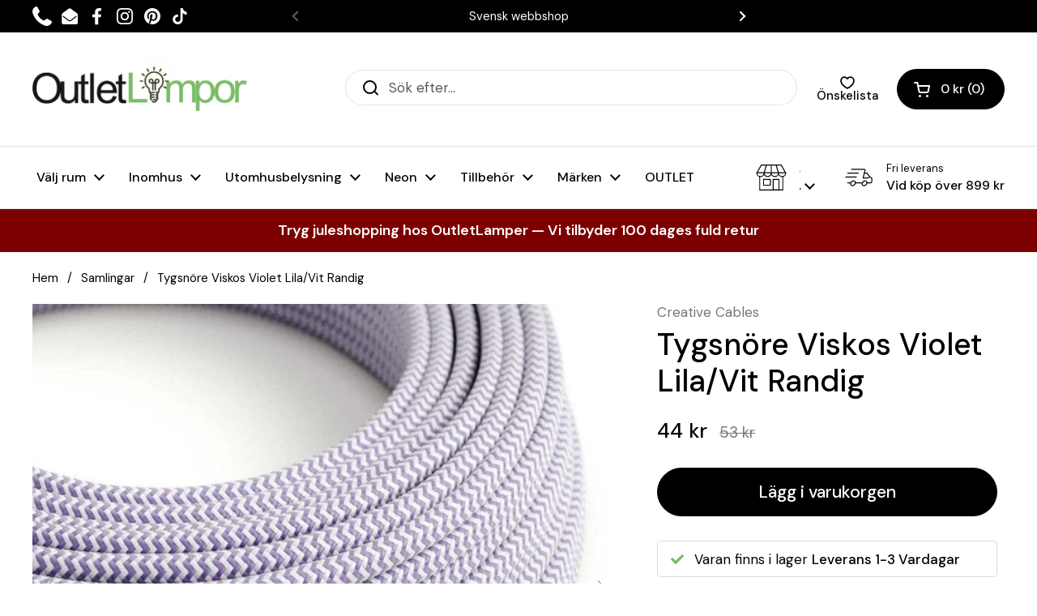

--- FILE ---
content_type: text/html; charset=utf-8
request_url: https://outletlampor.se/products/textilsnore-viskos-violet-lila-vit-randig
body_size: 78152
content:
<!doctype html><!--
Created by The Cherie Studio - https://thecheriestudio.com
Phone: +45 31 69 79 69 - Email: mail@thecheriestudio.com
-->
<html class="no-js" lang="sv" dir="ltr">
<head>
  

<meta name="google-site-verification" content="9gW4jYCyYnN5MXVFBsMPirvCVhf2W1iZJYkkqzzIc1c" />
  
	<meta charset="utf-8">
  <meta http-equiv="X-UA-Compatible" content="IE=edge,chrome=1">
  <meta name="viewport" content="width=device-width, initial-scale=1.0, height=device-height, minimum-scale=1.0"><link rel="shortcut icon" href="//outletlampor.se/cdn/shop/files/Faviconpng.png?crop=center&height=32&v=1613620271&width=32" type="image/png" /><title>Tygsnöre Viskos Violet Lila/Vit Randig &ndash; OutletLamper.dk
</title><meta name="description" content="Kabel i fantastisk kvalitet, belagd med viskostyg. Trådarna finns i otaliga färger och mönster. Priset som anges är pris per meter. Vill du matcha sladden med ett passande uttag? se vårt stora utbud av uttag här. Se vårt urval av dekorativa lökar här Se vårt urval av Rosetter här Känna:  Creative Cables Material:  Text">

<meta property="og:site_name" content="OutletLamper.dk">
<meta property="og:url" content="https://outletlampor.se/products/textilsnore-viskos-violet-lila-vit-randig">
<meta property="og:title" content="Tygsnöre Viskos Violet Lila/Vit Randig">
<meta property="og:type" content="product">
<meta property="og:description" content="Kabel i fantastisk kvalitet, belagd med viskostyg. Trådarna finns i otaliga färger och mönster. Priset som anges är pris per meter. Vill du matcha sladden med ett passande uttag? se vårt stora utbud av uttag här. Se vårt urval av dekorativa lökar här Se vårt urval av Rosetter här Känna:  Creative Cables Material:  Text"><meta property="og:image" content="http://outletlampor.se/cdn/shop/products/cavo-elettrico-rotondo-rivestito-in-tessuto-effetto-seta-zigzag-lilla-rz07.jpg?v=1651577747">
  <meta property="og:image:secure_url" content="https://outletlampor.se/cdn/shop/products/cavo-elettrico-rotondo-rivestito-in-tessuto-effetto-seta-zigzag-lilla-rz07.jpg?v=1651577747">
  <meta property="og:image:width" content="800">
  <meta property="og:image:height" content="800"><meta property="og:price:amount" content="44">
  <meta property="og:price:currency" content="SEK"><meta name="twitter:card" content="summary_large_image">
<meta name="twitter:title" content="Tygsnöre Viskos Violet Lila/Vit Randig">
<meta name="twitter:description" content="Kabel i fantastisk kvalitet, belagd med viskostyg. Trådarna finns i otaliga färger och mönster. Priset som anges är pris per meter. Vill du matcha sladden med ett passande uttag? se vårt stora utbud av uttag här. Se vårt urval av dekorativa lökar här Se vårt urval av Rosetter här Känna:  Creative Cables Material:  Text"><script type="application/ld+json">
  [
    {
      "@context": "https://schema.org",
      "@type": "WebSite",
      "name": "OutletLamper.dk",
      "url": "https:\/\/outletlamper.dk"
    },
    {
      "@context": "https://schema.org",
      "@type": "Organization",
      "name": "OutletLamper.dk",
      "url": "https:\/\/outletlamper.dk"
    }
  ]
</script>

<script type="application/ld+json">
{
  "@context": "http://schema.org",
  "@type": "BreadcrumbList",
  "itemListElement": [
    {
      "@type": "ListItem",
      "position": 1,
      "name": "Hem",
      "item": "https://outletlamper.dk"
    },{
        "@type": "ListItem",
        "position": 2,
        "name": "Tygsnöre Viskos Violet Lila\/Vit Randig ",
        "item": "https://outletlamper.dk/products/textilsnore-viskos-violet-lila-vit-randig"
      }]
}
</script><script type="application/ld+json">
  {
    "@context": "http://schema.org",
    "@type": "Product",
    "name": "Tygsnöre Viskos Violet Lila\/Vit Randig ",
    "url": "https:\/\/outletlampor.se\/products\/textilsnore-viskos-violet-lila-vit-randig",
    "offers": [{
          "@type" : "Offer","sku": "XZ2RZ07","gtin13": 8057730849961,"availability" : "http://schema.org/InStock",
          "price" : 44.0,
          "priceCurrency" : "SEK",
          "url" : "https:\/\/outletlampor.se\/products\/textilsnore-viskos-violet-lila-vit-randig?variant=34192094298244"
        }
],
    "brand": {
      "@type": "Brand",
      "name": "Creative Cables"
    },
    "description": "Kabel i fantastisk kvalitet, belagd med viskostyg. Trådarna finns i otaliga färger och mönster. Priset som anges är pris per meter.\nVill du matcha sladden med ett passande uttag? se vårt stora utbud av uttag här.\nSe vårt urval av dekorativa lökar\u0026nbsp;här\nSe vårt urval av Rosetter\u0026nbsp;här\n Känna: \u0026nbsp;Creative Cables Material: \u0026nbsp;Textil  Färg: Lila violett och vit  Längd: 1 meter Diameter: 6,6 mm \n       \nVill du veta mer om Tygsnöre Viskos Violet Lila\/Vit Randig?  Om du vill veta mer, har frågor eller behöver någon form av hjälp, vänligen kontakta oss innan du klickar köp Tygsnöre Viskos Violet Lila\/Vit Randig\u0026nbsp;. Vi finns redo på mail, chatt och telefon för att guida dig i köp av lampor, så tveka inte att kontakta oss.  ",
    "category": "Stofledning","sku": "XZ2RZ07",
    "image": {
      "@type": "ImageObject",
      "url": "https:\/\/outletlampor.se\/cdn\/shop\/products\/cavo-elettrico-rotondo-rivestito-in-tessuto-effetto-seta-zigzag-lilla-rz07.jpg?v=1651577747",
      "image": "https:\/\/outletlampor.se\/cdn\/shop\/products\/cavo-elettrico-rotondo-rivestito-in-tessuto-effetto-seta-zigzag-lilla-rz07.jpg?v=1651577747",
      "name": "Stofledning Viskose Violet Lilla\/Hvid Stribet",
      "width": "800",
      "height": "800"
    }
  }
  </script><link rel="canonical" href="https://outletlampor.se/products/textilsnore-viskos-violet-lila-vit-randig">

  <link rel="preconnect" href="https://cdn.shopify.com"><link rel="preconnect" href="https://fonts.shopifycdn.com" crossorigin><link href="//outletlampor.se/cdn/shop/t/162/assets/theme.css?v=154003374182978155921764620092" as="style" rel="preload"><link href="//outletlampor.se/cdn/shop/t/162/assets/section-header.css?v=64516753668453068891764583576" as="style" rel="preload"><link href="//outletlampor.se/cdn/shop/t/162/assets/section-main-product.css?v=111409252045804013021764583586" as="style" rel="preload"><link rel="preload" as="image" href="//outletlampor.se/cdn/shop/products/cavo-elettrico-rotondo-rivestito-in-tessuto-effetto-seta-zigzag-lilla-rz07.jpg?v=1651577747&width=480" imagesrcset="//outletlampor.se/cdn/shop/products/cavo-elettrico-rotondo-rivestito-in-tessuto-effetto-seta-zigzag-lilla-rz07.jpg?v=1651577747&width=240 240w,//outletlampor.se/cdn/shop/products/cavo-elettrico-rotondo-rivestito-in-tessuto-effetto-seta-zigzag-lilla-rz07.jpg?v=1651577747&width=360 360w,//outletlampor.se/cdn/shop/products/cavo-elettrico-rotondo-rivestito-in-tessuto-effetto-seta-zigzag-lilla-rz07.jpg?v=1651577747&width=420 420w,//outletlampor.se/cdn/shop/products/cavo-elettrico-rotondo-rivestito-in-tessuto-effetto-seta-zigzag-lilla-rz07.jpg?v=1651577747&width=480 480w,//outletlampor.se/cdn/shop/products/cavo-elettrico-rotondo-rivestito-in-tessuto-effetto-seta-zigzag-lilla-rz07.jpg?v=1651577747&width=640 640w" imagesizes="(max-width: 767px) calc(100vw - 20px), (max-width: 1360px) 50vw, 620px"><link rel="preload" href="//outletlampor.se/cdn/fonts/dm_sans/dmsans_n5.8a0f1984c77eb7186ceb87c4da2173ff65eb012e.woff2" as="font" type="font/woff2" crossorigin><link rel="preload" href="//outletlampor.se/cdn/fonts/dm_sans/dmsans_n4.ec80bd4dd7e1a334c969c265873491ae56018d72.woff2" as="font" type="font/woff2" crossorigin><style type="text/css">
@font-face {
  font-family: "DM Sans";
  font-weight: 500;
  font-style: normal;
  font-display: swap;
  src: url("//outletlampor.se/cdn/fonts/dm_sans/dmsans_n5.8a0f1984c77eb7186ceb87c4da2173ff65eb012e.woff2") format("woff2"),
       url("//outletlampor.se/cdn/fonts/dm_sans/dmsans_n5.9ad2e755a89e15b3d6c53259daad5fc9609888e6.woff") format("woff");
}
@font-face {
  font-family: "DM Sans";
  font-weight: 400;
  font-style: normal;
  font-display: swap;
  src: url("//outletlampor.se/cdn/fonts/dm_sans/dmsans_n4.ec80bd4dd7e1a334c969c265873491ae56018d72.woff2") format("woff2"),
       url("//outletlampor.se/cdn/fonts/dm_sans/dmsans_n4.87bdd914d8a61247b911147ae68e754d695c58a6.woff") format("woff");
}
@font-face {
  font-family: "DM Sans";
  font-weight: 500;
  font-style: normal;
  font-display: swap;
  src: url("//outletlampor.se/cdn/fonts/dm_sans/dmsans_n5.8a0f1984c77eb7186ceb87c4da2173ff65eb012e.woff2") format("woff2"),
       url("//outletlampor.se/cdn/fonts/dm_sans/dmsans_n5.9ad2e755a89e15b3d6c53259daad5fc9609888e6.woff") format("woff");
}
@font-face {
  font-family: "DM Sans";
  font-weight: 400;
  font-style: italic;
  font-display: swap;
  src: url("//outletlampor.se/cdn/fonts/dm_sans/dmsans_i4.b8fe05e69ee95d5a53155c346957d8cbf5081c1a.woff2") format("woff2"),
       url("//outletlampor.se/cdn/fonts/dm_sans/dmsans_i4.403fe28ee2ea63e142575c0aa47684d65f8c23a0.woff") format("woff");
}




</style>
<style type="text/css">

  :root {

    /* Direction */
    --direction: ltr;

    /* Font variables */

    --font-stack-headings: "DM Sans", sans-serif;
    --font-weight-headings: 500;
    --font-style-headings: normal;

    --font-stack-body: "DM Sans", sans-serif;
    --font-weight-body: 400;--font-weight-body-bold: 500;--font-style-body: normal;--font-weight-buttons: var(--font-weight-body-bold);--font-weight-menu: var(--font-weight-body-bold);--base-headings-size: 71;
    --base-headings-line: 1.2;
    --base-body-size: 17;
    --base-body-line: 1.2;

    --base-menu-size: 16;

    /* Color variables */

    --color-background-header: #ffffff;
    --color-secondary-background-header: rgba(0, 0, 0, 0.08);
    --color-opacity-background-header: rgba(255, 255, 255, 0);
    --color-text-header: #000000;
    --color-foreground-header: #fff;
    --color-accent-header: #101010;
    --color-foreground-accent-header: #fff;
    --color-borders-header: rgba(0, 0, 0, 0.1);

    --color-background-main: #ffffff;
    --color-secondary-background-main: rgba(0, 0, 0, 0.08);
    --color-third-background-main: rgba(0, 0, 0, 0.04);
    --color-fourth-background-main: rgba(0, 0, 0, 0.02);
    --color-opacity-background-main: rgba(255, 255, 255, 0);
    --color-text-main: #000000;
    --color-foreground-main: #fff;
    --color-secondary-text-main: rgba(0, 0, 0, 0.6);
    --color-accent-main: #101010;
    --color-foreground-accent-main: #fff;
    --color-borders-main: rgba(0, 0, 0, 0.15);

    --color-background-cards: #ffffff;
    --color-gradient-cards: ;
    --color-text-cards: #000000;
    --color-foreground-cards: #fff;
    --color-secondary-text-cards: rgba(0, 0, 0, 0.6);
    --color-accent-cards: #000000;
    --color-foreground-accent-cards: #fff;
    --color-borders-cards: #e1e1e1;

    --color-background-footer: #ffffff;
    --color-text-footer: #000000;
    --color-accent-footer: #f4f1eb;
    --color-borders-footer: rgba(0, 0, 0, 0.15);

    --color-borders-forms-primary: rgba(0, 0, 0, 0.3);
    --color-borders-forms-secondary: rgba(0, 0, 0, 0.6);

    /* Borders */

    --border-width-cards: 1px;
    --border-radius-cards: 10px;
    --border-width-buttons: 1px;
    --border-radius-buttons: 30px;
    --border-width-forms: 1px;
    --border-radius-forms: 5px;

    /* Shadows */
    --shadow-x-cards: 0px;
    --shadow-y-cards: 0px;
    --shadow-blur-cards: 0px;
    --color-shadow-cards: rgba(0,0,0,0);
    --shadow-x-buttons: 0px;
    --shadow-y-buttons: 0px;
    --shadow-blur-buttons: 0px;
    --color-shadow-buttons: #ffffff;

    /* Layout */

    --grid-gap-original-base: 26px;
    --container-vertical-space-base: 80px;
    --image-fit-padding: 0%;

  }

  .facets__summary, #main select, .sidebar select {
    background-image: url('data:image/svg+xml;utf8,<svg width="13" height="8" fill="none" xmlns="http://www.w3.org/2000/svg"><path d="M1.414.086 7.9 6.57 6.485 7.985 0 1.5 1.414.086Z" fill="%23000000"/><path d="M12.985 1.515 6.5 8 5.085 6.586 11.571.101l1.414 1.414Z" fill="%23000000"/></svg>');
  }

  .card .star-rating__stars {
    background-image: url('data:image/svg+xml;utf8,<svg width="20" height="13" viewBox="0 0 14 13" fill="none" xmlns="http://www.w3.org/2000/svg"><path d="m7 0 1.572 4.837h5.085l-4.114 2.99 1.572 4.836L7 9.673l-4.114 2.99 1.571-4.837-4.114-2.99h5.085L7 0Z" stroke="%23000000" stroke-width="1"/></svg>');
  }
  .card .star-rating__stars-active {
    background-image: url('data:image/svg+xml;utf8,<svg width="20" height="13" viewBox="0 0 14 13" fill="none" xmlns="http://www.w3.org/2000/svg"><path d="m7 0 1.572 4.837h5.085l-4.114 2.99 1.572 4.836L7 9.673l-4.114 2.99 1.571-4.837-4.114-2.99h5.085L7 0Z" fill="%23000000" stroke-width="0"/></svg>');
  }

  .star-rating__stars {
    background-image: url('data:image/svg+xml;utf8,<svg width="20" height="13" viewBox="0 0 14 13" fill="none" xmlns="http://www.w3.org/2000/svg"><path d="m7 0 1.572 4.837h5.085l-4.114 2.99 1.572 4.836L7 9.673l-4.114 2.99 1.571-4.837-4.114-2.99h5.085L7 0Z" stroke="%23000000" stroke-width="1"/></svg>');
  }
  .star-rating__stars-active {
    background-image: url('data:image/svg+xml;utf8,<svg width="20" height="13" viewBox="0 0 14 13" fill="none" xmlns="http://www.w3.org/2000/svg"><path d="m7 0 1.572 4.837h5.085l-4.114 2.99 1.572 4.836L7 9.673l-4.114 2.99 1.571-4.837-4.114-2.99h5.085L7 0Z" fill="%23000000" stroke-width="0"/></svg>');
  }

  .product-item {}</style>

<style id="root-height">
  :root {
    --window-height: 100vh;
  }
</style><link href="//outletlampor.se/cdn/shop/t/162/assets/theme.css?v=154003374182978155921764620092" rel="stylesheet" type="text/css" media="all" />
  <link href="//outletlampor.se/cdn/shop/t/162/assets/wunduri.css?v=146400748979603627281764583601" rel="stylesheet" type="text/css" media="all" />

	
  


  
  

  <script>
    window.MeteorMenu = window.MeteorMenu || {};

    MeteorMenu.startedLoadingAt = Date.now();

    // Promise polyfill https://github.com/stefanpenner/es6-promise
    !function(t,e){"object"==typeof exports&&"undefined"!=typeof module?module.exports=e():"function"==typeof define&&define.amd?define(e):t.ES6Promise=e()}(this,function(){"use strict";function t(t){var e=typeof t;return null!==t&&("object"===e||"function"===e)}function e(t){return"function"==typeof t}function n(t){B=t}function r(t){G=t}function o(){return function(){return process.nextTick(a)}}function i(){return"undefined"!=typeof z?function(){z(a)}:c()}function s(){var t=0,e=new J(a),n=document.createTextNode("");return e.observe(n,{characterData:!0}),function(){n.data=t=++t%2}}function u(){var t=new MessageChannel;return t.port1.onmessage=a,function(){return t.port2.postMessage(0)}}function c(){var t=setTimeout;return function(){return t(a,1)}}function a(){for(var t=0;t<W;t+=2){var e=V[t],n=V[t+1];e(n),V[t]=void 0,V[t+1]=void 0}W=0}function f(){try{var t=Function("return this")().require("vertx");return z=t.runOnLoop||t.runOnContext,i()}catch(e){return c()}}function l(t,e){var n=this,r=new this.constructor(p);void 0===r[Z]&&O(r);var o=n._state;if(o){var i=arguments[o-1];G(function(){return P(o,r,i,n._result)})}else E(n,r,t,e);return r}function h(t){var e=this;if(t&&"object"==typeof t&&t.constructor===e)return t;var n=new e(p);return g(n,t),n}function p(){}function v(){return new TypeError("You cannot resolve a promise with itself")}function d(){return new TypeError("A promises callback cannot return that same promise.")}function _(t){try{return t.then}catch(e){return nt.error=e,nt}}function y(t,e,n,r){try{t.call(e,n,r)}catch(o){return o}}function m(t,e,n){G(function(t){var r=!1,o=y(n,e,function(n){r||(r=!0,e!==n?g(t,n):S(t,n))},function(e){r||(r=!0,j(t,e))},"Settle: "+(t._label||" unknown promise"));!r&&o&&(r=!0,j(t,o))},t)}function b(t,e){e._state===tt?S(t,e._result):e._state===et?j(t,e._result):E(e,void 0,function(e){return g(t,e)},function(e){return j(t,e)})}function w(t,n,r){n.constructor===t.constructor&&r===l&&n.constructor.resolve===h?b(t,n):r===nt?(j(t,nt.error),nt.error=null):void 0===r?S(t,n):e(r)?m(t,n,r):S(t,n)}function g(e,n){e===n?j(e,v()):t(n)?w(e,n,_(n)):S(e,n)}function A(t){t._onerror&&t._onerror(t._result),T(t)}function S(t,e){t._state===$&&(t._result=e,t._state=tt,0!==t._subscribers.length&&G(T,t))}function j(t,e){t._state===$&&(t._state=et,t._result=e,G(A,t))}function E(t,e,n,r){var o=t._subscribers,i=o.length;t._onerror=null,o[i]=e,o[i+tt]=n,o[i+et]=r,0===i&&t._state&&G(T,t)}function T(t){var e=t._subscribers,n=t._state;if(0!==e.length){for(var r=void 0,o=void 0,i=t._result,s=0;s<e.length;s+=3)r=e[s],o=e[s+n],r?P(n,r,o,i):o(i);t._subscribers.length=0}}function M(t,e){try{return t(e)}catch(n){return nt.error=n,nt}}function P(t,n,r,o){var i=e(r),s=void 0,u=void 0,c=void 0,a=void 0;if(i){if(s=M(r,o),s===nt?(a=!0,u=s.error,s.error=null):c=!0,n===s)return void j(n,d())}else s=o,c=!0;n._state!==$||(i&&c?g(n,s):a?j(n,u):t===tt?S(n,s):t===et&&j(n,s))}function x(t,e){try{e(function(e){g(t,e)},function(e){j(t,e)})}catch(n){j(t,n)}}function C(){return rt++}function O(t){t[Z]=rt++,t._state=void 0,t._result=void 0,t._subscribers=[]}function k(){return new Error("Array Methods must be provided an Array")}function F(t){return new ot(this,t).promise}function Y(t){var e=this;return new e(U(t)?function(n,r){for(var o=t.length,i=0;i<o;i++)e.resolve(t[i]).then(n,r)}:function(t,e){return e(new TypeError("You must pass an array to race."))})}function q(t){var e=this,n=new e(p);return j(n,t),n}function D(){throw new TypeError("You must pass a resolver function as the first argument to the promise constructor")}function K(){throw new TypeError("Failed to construct 'Promise': Please use the 'new' operator, this object constructor cannot be called as a function.")}function L(){var t=void 0;if("undefined"!=typeof global)t=global;else if("undefined"!=typeof self)t=self;else try{t=Function("return this")()}catch(e){throw new Error("polyfill failed because global object is unavailable in this environment")}var n=t.Promise;if(n){var r=null;try{r=Object.prototype.toString.call(n.resolve())}catch(e){}if("[object Promise]"===r&&!n.cast)return}t.Promise=it}var N=void 0;N=Array.isArray?Array.isArray:function(t){return"[object Array]"===Object.prototype.toString.call(t)};var U=N,W=0,z=void 0,B=void 0,G=function(t,e){V[W]=t,V[W+1]=e,W+=2,2===W&&(B?B(a):X())},H="undefined"!=typeof window?window:void 0,I=H||{},J=I.MutationObserver||I.WebKitMutationObserver,Q="undefined"==typeof self&&"undefined"!=typeof process&&"[object process]"==={}.toString.call(process),R="undefined"!=typeof Uint8ClampedArray&&"undefined"!=typeof importScripts&&"undefined"!=typeof MessageChannel,V=new Array(1e3),X=void 0;X=Q?o():J?s():R?u():void 0===H&&"function"==typeof require?f():c();var Z=Math.random().toString(36).substring(2),$=void 0,tt=1,et=2,nt={error:null},rt=0,ot=function(){function t(t,e){this._instanceConstructor=t,this.promise=new t(p),this.promise[Z]||O(this.promise),U(e)?(this.length=e.length,this._remaining=e.length,this._result=new Array(this.length),0===this.length?S(this.promise,this._result):(this.length=this.length||0,this._enumerate(e),0===this._remaining&&S(this.promise,this._result))):j(this.promise,k())}return t.prototype._enumerate=function(t){for(var e=0;this._state===$&&e<t.length;e++)this._eachEntry(t[e],e)},t.prototype._eachEntry=function(t,e){var n=this._instanceConstructor,r=n.resolve;if(r===h){var o=_(t);if(o===l&&t._state!==$)this._settledAt(t._state,e,t._result);else if("function"!=typeof o)this._remaining--,this._result[e]=t;else if(n===it){var i=new n(p);w(i,t,o),this._willSettleAt(i,e)}else this._willSettleAt(new n(function(e){return e(t)}),e)}else this._willSettleAt(r(t),e)},t.prototype._settledAt=function(t,e,n){var r=this.promise;r._state===$&&(this._remaining--,t===et?j(r,n):this._result[e]=n),0===this._remaining&&S(r,this._result)},t.prototype._willSettleAt=function(t,e){var n=this;E(t,void 0,function(t){return n._settledAt(tt,e,t)},function(t){return n._settledAt(et,e,t)})},t}(),it=function(){function t(e){this[Z]=C(),this._result=this._state=void 0,this._subscribers=[],p!==e&&("function"!=typeof e&&D(),this instanceof t?x(this,e):K())}return t.prototype["catch"]=function(t){return this.then(null,t)},t.prototype["finally"]=function(t){var n=this,r=n.constructor;return e(t)?n.then(function(e){return r.resolve(t()).then(function(){return e})},function(e){return r.resolve(t()).then(function(){throw e})}):n.then(t,t)},t}();return it.prototype.then=l,it.all=F,it.race=Y,it.resolve=h,it.reject=q,it._setScheduler=n,it._setAsap=r,it._asap=G,it.polyfill=L,it.Promise=it,it.polyfill(),it});

    // Fetch polyfill https://github.com/developit/unfetch
    self.fetch||(self.fetch=function(e,n){return n=n||{},new Promise(function(t,s){var r=new XMLHttpRequest,o=[],u=[],i={},a=function(){return{ok:2==(r.status/100|0),statusText:r.statusText,status:r.status,url:r.responseURL,text:function(){return Promise.resolve(r.responseText)},json:function(){return Promise.resolve(JSON.parse(r.responseText))},blob:function(){return Promise.resolve(new Blob([r.response]))},clone:a,headers:{keys:function(){return o},entries:function(){return u},get:function(e){return i[e.toLowerCase()]},has:function(e){return e.toLowerCase()in i}}}};for(var c in r.open(n.method||"get",e,!0),r.onload=function(){r.getAllResponseHeaders().replace(/^(.*?):[^\S\n]*([\s\S]*?)$/gm,function(e,n,t){o.push(n=n.toLowerCase()),u.push([n,t]),i[n]=i[n]?i[n]+","+t:t}),t(a())},r.onerror=s,r.withCredentials="include"==n.credentials,n.headers)r.setRequestHeader(c,n.headers[c]);r.send(n.body||null)})});

  
    MeteorMenu.loadData=function(){function e(){return new Promise(function(e){var t=document.createElement("link");t.rel="stylesheet",t.href="//outletlampor.se/cdn/shop/t/162/assets/meteor-menu.css?v=22209453911828352971764583565",t.onload=function(){e()},document.head.appendChild(t)})}function t(){window.performance&&1==window.performance.navigation.type?sessionStorage.removeItem(i):window.performance||sessionStorage.removeItem(i)}function n(){return t(),new Promise(function(e,t){function n(t){return MeteorMenu.data=t,e()}var s=r();if(s)return n(s);fetch(a,{credentials:"include"}).then(function(e){return e.text()}).then(function(e){const t=document.createElement("html");t.innerHTML=e;const r=t.querySelector("script#meteor-menu-data");if(!r)throw new Error("[Meteor Mega Menus] Could not find script#meteor-menu-data in async menu data endpoint");const a=JSON.parse(r.textContent);o(a),sessionStorage.setItem(i,JSON.stringify(a)),n(a)})["catch"](function(e){t(e)})})}function r(){var e=sessionStorage.getItem(i);if(e)try{return JSON.parse(e)}catch(t){console.warn("Meteor Mega Menus: Malformed cached menu data, expected a JSON string but instead got:",e),console.warn("If you are seeing this error, please get in touch with us at support@heliumdev.com"),sessionStorage.removeItem(i)}}function o(e){var t=[],n={linklists:function(e){if(!(e instanceof Object))return"linklists must be an Object"}};for(var r in n){var o=e[r],a=n[r](o);a&&t.push({key:r,error:a,value:o})}if(t.length>0)throw console.error("Meteor Mega Menus: Invalid keys detected in menu data",t),new Error("Malformed menu data")}var a="/products?view=meteor&timestamp="+Date.now(),i="meteor:menu_data",s=[e(),n()];Promise.all(s).then(function(){MeteorMenu.loaded=!0,MeteorMenu.dataReady&&MeteorMenu.dataReady()})["catch"](function(e){throw console.error("Meteor Mega Menus: Encountered an error while attempting to fetchMenuData from '"+a+"'"),new Error(e)})},MeteorMenu.loadData();
  

  </script>

  <script type="text/javascript" src="//outletlampor.se/cdn/shop/t/162/assets/meteor-menu.js?v=183868650305296347631764583567" async></script>


  <script>window.performance && window.performance.mark && window.performance.mark('shopify.content_for_header.start');</script><meta name="facebook-domain-verification" content="mq9o7apldnlmnaufiqyspv80opoyuc">
<meta name="facebook-domain-verification" content="8x9cjogj7pdjt3lstogwrmyf8fvk8y">
<meta id="shopify-digital-wallet" name="shopify-digital-wallet" content="/5830967394/digital_wallets/dialog">
<link rel="alternate" hreflang="x-default" href="https://outletlamper.dk/products/tekstilledning-viskose-violet-lilla-hvid-stribet">
<link rel="alternate" hreflang="da-DK" href="https://outletlamper.dk/products/tekstilledning-viskose-violet-lilla-hvid-stribet">
<link rel="alternate" hreflang="sv-SE" href="https://outletlampor.se/products/textilsnore-viskos-violet-lila-vit-randig">
<link rel="alternate" type="application/json+oembed" href="https://outletlampor.se/products/textilsnore-viskos-violet-lila-vit-randig.oembed">
<script async="async" src="/checkouts/internal/preloads.js?locale=sv-SE"></script>
<script id="shopify-features" type="application/json">{"accessToken":"b698c9277553829423278873d9d4be6b","betas":["rich-media-storefront-analytics"],"domain":"outletlampor.se","predictiveSearch":true,"shopId":5830967394,"locale":"sv"}</script>
<script>var Shopify = Shopify || {};
Shopify.shop = "outletlamper-dk.myshopify.com";
Shopify.locale = "sv";
Shopify.currency = {"active":"SEK","rate":"1.4991246"};
Shopify.country = "SE";
Shopify.theme = {"name":"Juletema","id":188168175943,"schema_name":"Local","schema_version":"2.1.2","theme_store_id":1651,"role":"main"};
Shopify.theme.handle = "null";
Shopify.theme.style = {"id":null,"handle":null};
Shopify.cdnHost = "outletlampor.se/cdn";
Shopify.routes = Shopify.routes || {};
Shopify.routes.root = "/";</script>
<script type="module">!function(o){(o.Shopify=o.Shopify||{}).modules=!0}(window);</script>
<script>!function(o){function n(){var o=[];function n(){o.push(Array.prototype.slice.apply(arguments))}return n.q=o,n}var t=o.Shopify=o.Shopify||{};t.loadFeatures=n(),t.autoloadFeatures=n()}(window);</script>
<script id="shop-js-analytics" type="application/json">{"pageType":"product"}</script>
<script defer="defer" async type="module" src="//outletlampor.se/cdn/shopifycloud/shop-js/modules/v2/client.init-shop-cart-sync_A2-UfxlJ.sv.esm.js"></script>
<script defer="defer" async type="module" src="//outletlampor.se/cdn/shopifycloud/shop-js/modules/v2/chunk.common_BcTsIl4l.esm.js"></script>
<script type="module">
  await import("//outletlampor.se/cdn/shopifycloud/shop-js/modules/v2/client.init-shop-cart-sync_A2-UfxlJ.sv.esm.js");
await import("//outletlampor.se/cdn/shopifycloud/shop-js/modules/v2/chunk.common_BcTsIl4l.esm.js");

  window.Shopify.SignInWithShop?.initShopCartSync?.({"fedCMEnabled":true,"windoidEnabled":true});

</script>
<script>(function() {
  var isLoaded = false;
  function asyncLoad() {
    if (isLoaded) return;
    isLoaded = true;
    var urls = ["https:\/\/faq-king.com\/scripts\/faq_king_fly_out4bee7d2ecc662598bbfbc746a8d5cfcb.js?shop=outletlamper-dk.myshopify.com","https:\/\/faq-king.com\/scripts\/faq_app_855294d0aa36b9721a78c7f576fa9fe4.js?shop=outletlamper-dk.myshopify.com","https:\/\/cdn.shopify.com\/s\/files\/1\/0058\/3096\/7394\/t\/100\/assets\/verify-meteor-menu.js?meteor_tier=premium\u0026shop=outletlamper-dk.myshopify.com","https:\/\/api.omegatheme.com\/our-team\/ourteam.js?v=1680005767\u0026shop=outletlamper-dk.myshopify.com","https:\/\/cdn1.profitmetrics.io\/1AD5E3CB6AD89A23\/shopify-bundle.js?shop=outletlamper-dk.myshopify.com","https:\/\/justviewed.prezenapps.com\/public\/js\/recent-app.js?shop=outletlamper-dk.myshopify.com","https:\/\/testimonials.bestfreecdn.com\/storage\/js\/testimonials-5830967394.js?ver=10\u0026shop=outletlamper-dk.myshopify.com","https:\/\/candyrack.ds-cdn.com\/static\/main.js?shop=outletlamper-dk.myshopify.com"];
    for (var i = 0; i < urls.length; i++) {
      var s = document.createElement('script');
      s.type = 'text/javascript';
      s.async = true;
      s.src = urls[i];
      var x = document.getElementsByTagName('script')[0];
      x.parentNode.insertBefore(s, x);
    }
  };
  if(window.attachEvent) {
    window.attachEvent('onload', asyncLoad);
  } else {
    window.addEventListener('load', asyncLoad, false);
  }
})();</script>
<script id="__st">var __st={"a":5830967394,"offset":3600,"reqid":"4d82dfd6-cdd8-4418-adee-d300c5d9c5a6-1764665925","pageurl":"outletlampor.se\/products\/textilsnore-viskos-violet-lila-vit-randig","u":"dc9d8569a065","p":"product","rtyp":"product","rid":5057874755716};</script>
<script>window.ShopifyPaypalV4VisibilityTracking = true;</script>
<script id="captcha-bootstrap">!function(){'use strict';const t='contact',e='account',n='new_comment',o=[[t,t],['blogs',n],['comments',n],[t,'customer']],c=[[e,'customer_login'],[e,'guest_login'],[e,'recover_customer_password'],[e,'create_customer']],r=t=>t.map((([t,e])=>`form[action*='/${t}']:not([data-nocaptcha='true']) input[name='form_type'][value='${e}']`)).join(','),a=t=>()=>t?[...document.querySelectorAll(t)].map((t=>t.form)):[];function s(){const t=[...o],e=r(t);return a(e)}const i='password',u='form_key',d=['recaptcha-v3-token','g-recaptcha-response','h-captcha-response',i],f=()=>{try{return window.sessionStorage}catch{return}},m='__shopify_v',_=t=>t.elements[u];function p(t,e,n=!1){try{const o=window.sessionStorage,c=JSON.parse(o.getItem(e)),{data:r}=function(t){const{data:e,action:n}=t;return t[m]||n?{data:e,action:n}:{data:t,action:n}}(c);for(const[e,n]of Object.entries(r))t.elements[e]&&(t.elements[e].value=n);n&&o.removeItem(e)}catch(o){console.error('form repopulation failed',{error:o})}}const l='form_type',E='cptcha';function T(t){t.dataset[E]=!0}const w=window,h=w.document,L='Shopify',v='ce_forms',y='captcha';let A=!1;((t,e)=>{const n=(g='f06e6c50-85a8-45c8-87d0-21a2b65856fe',I='https://cdn.shopify.com/shopifycloud/storefront-forms-hcaptcha/ce_storefront_forms_captcha_hcaptcha.v1.5.2.iife.js',D={infoText:'Skyddas av hCaptcha',privacyText:'Integritet',termsText:'Villkor'},(t,e,n)=>{const o=w[L][v],c=o.bindForm;if(c)return c(t,g,e,D).then(n);var r;o.q.push([[t,g,e,D],n]),r=I,A||(h.body.append(Object.assign(h.createElement('script'),{id:'captcha-provider',async:!0,src:r})),A=!0)});var g,I,D;w[L]=w[L]||{},w[L][v]=w[L][v]||{},w[L][v].q=[],w[L][y]=w[L][y]||{},w[L][y].protect=function(t,e){n(t,void 0,e),T(t)},Object.freeze(w[L][y]),function(t,e,n,w,h,L){const[v,y,A,g]=function(t,e,n){const i=e?o:[],u=t?c:[],d=[...i,...u],f=r(d),m=r(i),_=r(d.filter((([t,e])=>n.includes(e))));return[a(f),a(m),a(_),s()]}(w,h,L),I=t=>{const e=t.target;return e instanceof HTMLFormElement?e:e&&e.form},D=t=>v().includes(t);t.addEventListener('submit',(t=>{const e=I(t);if(!e)return;const n=D(e)&&!e.dataset.hcaptchaBound&&!e.dataset.recaptchaBound,o=_(e),c=g().includes(e)&&(!o||!o.value);(n||c)&&t.preventDefault(),c&&!n&&(function(t){try{if(!f())return;!function(t){const e=f();if(!e)return;const n=_(t);if(!n)return;const o=n.value;o&&e.removeItem(o)}(t);const e=Array.from(Array(32),(()=>Math.random().toString(36)[2])).join('');!function(t,e){_(t)||t.append(Object.assign(document.createElement('input'),{type:'hidden',name:u})),t.elements[u].value=e}(t,e),function(t,e){const n=f();if(!n)return;const o=[...t.querySelectorAll(`input[type='${i}']`)].map((({name:t})=>t)),c=[...d,...o],r={};for(const[a,s]of new FormData(t).entries())c.includes(a)||(r[a]=s);n.setItem(e,JSON.stringify({[m]:1,action:t.action,data:r}))}(t,e)}catch(e){console.error('failed to persist form',e)}}(e),e.submit())}));const S=(t,e)=>{t&&!t.dataset[E]&&(n(t,e.some((e=>e===t))),T(t))};for(const o of['focusin','change'])t.addEventListener(o,(t=>{const e=I(t);D(e)&&S(e,y())}));const B=e.get('form_key'),M=e.get(l),P=B&&M;t.addEventListener('DOMContentLoaded',(()=>{const t=y();if(P)for(const e of t)e.elements[l].value===M&&p(e,B);[...new Set([...A(),...v().filter((t=>'true'===t.dataset.shopifyCaptcha))])].forEach((e=>S(e,t)))}))}(h,new URLSearchParams(w.location.search),n,t,e,['guest_login'])})(!0,!0)}();</script>
<script integrity="sha256-52AcMU7V7pcBOXWImdc/TAGTFKeNjmkeM1Pvks/DTgc=" data-source-attribution="shopify.loadfeatures" defer="defer" src="//outletlampor.se/cdn/shopifycloud/storefront/assets/storefront/load_feature-81c60534.js" crossorigin="anonymous"></script>
<script data-source-attribution="shopify.dynamic_checkout.dynamic.init">var Shopify=Shopify||{};Shopify.PaymentButton=Shopify.PaymentButton||{isStorefrontPortableWallets:!0,init:function(){window.Shopify.PaymentButton.init=function(){};var t=document.createElement("script");t.src="https://outletlampor.se/cdn/shopifycloud/portable-wallets/latest/portable-wallets.sv.js",t.type="module",document.head.appendChild(t)}};
</script>
<script data-source-attribution="shopify.dynamic_checkout.buyer_consent">
  function portableWalletsHideBuyerConsent(e){var t=document.getElementById("shopify-buyer-consent"),n=document.getElementById("shopify-subscription-policy-button");t&&n&&(t.classList.add("hidden"),t.setAttribute("aria-hidden","true"),n.removeEventListener("click",e))}function portableWalletsShowBuyerConsent(e){var t=document.getElementById("shopify-buyer-consent"),n=document.getElementById("shopify-subscription-policy-button");t&&n&&(t.classList.remove("hidden"),t.removeAttribute("aria-hidden"),n.addEventListener("click",e))}window.Shopify?.PaymentButton&&(window.Shopify.PaymentButton.hideBuyerConsent=portableWalletsHideBuyerConsent,window.Shopify.PaymentButton.showBuyerConsent=portableWalletsShowBuyerConsent);
</script>
<script data-source-attribution="shopify.dynamic_checkout.cart.bootstrap">document.addEventListener("DOMContentLoaded",(function(){function t(){return document.querySelector("shopify-accelerated-checkout-cart, shopify-accelerated-checkout")}if(t())Shopify.PaymentButton.init();else{new MutationObserver((function(e,n){t()&&(Shopify.PaymentButton.init(),n.disconnect())})).observe(document.body,{childList:!0,subtree:!0})}}));
</script>

<script>window.performance && window.performance.mark && window.performance.mark('shopify.content_for_header.end');</script>

  <script>
    const rbi = [];
    const ribSetSize = (img) => {
      if ( img.offsetWidth / img.dataset.ratio < img.offsetHeight ) {
        img.setAttribute('sizes', `${Math.ceil(img.offsetHeight * img.dataset.ratio)}px`);
      } else {
        img.setAttribute('sizes', `${Math.ceil(img.offsetWidth)}px`);
      }
    }
    const debounce = (fn, wait) => {
      let t;
      return (...args) => {
        clearTimeout(t);
        t = setTimeout(() => fn.apply(this, args), wait);
      };
    }
    window.KEYCODES = {
      TAB: 9,
      ESC: 27,
      DOWN: 40,
      RIGHT: 39,
      UP: 38,
      LEFT: 37,
      RETURN: 13
    };
    window.addEventListener('resize', debounce(()=>{
      for ( let img of rbi ) {
        ribSetSize(img);
      }
    }, 250));
  </script><noscript>
    <link rel="stylesheet" href="//outletlampor.se/cdn/shop/t/162/assets/theme-noscript.css?v=143499523122431679711764583596">
  </noscript>

  <!-- CUSTOM SCRIPTS HERE -->
  <script src="https://ajax.googleapis.com/ajax/libs/jquery/3.6.0/jquery.min.js"></script><script>
var cookie_script = document.createElement('script');
cookie_script.setAttribute('src', 'https://policy.app.cookieinformation.com/uc.js');
cookie_script.setAttribute('data-culture', 'DA');
cookie_script.setAttribute('data-gcm-version', '2.0');
cookie_script.setAttribute('data-gcm-enabled', 'false'); 
cookie_script.id = 'CookieConsent';
document.head.appendChild(cookie_script);


window.addEventListener('CookieInformationConsentGiven', function (event) {
    if (CookieInformation.getConsentGivenFor('cookie_cat_statistic') && CookieInformation.getConsentGivenFor('cookie_cat_marketing')) {
        window.Shopify.customerPrivacy.setTrackingConsent(true, function(e){
            console.log("Set Tracking Consent", true);
        });
    } else {
        window.Shopify.customerPrivacy.setTrackingConsent(false, function(e){
            console.log("Set Tracking Consent", false);
        });
    }
}, false);

</script>
<!--UpClose APP-->
<script  async='async'  src='https://li-apps.com/cdn/upclose/js/upclose.js?shop=outletlamper-dk.myshopify.com' type='text/javascript'></script>



<!-- BEGIN app block: shopify://apps/swatch-king/blocks/variant-swatch-king/0850b1e4-ba30-4a0d-a8f4-f9a939276d7d -->


















































  <script>
    window.vsk_data = function(){
      return {
        "block_collection_settings": {"alignment":"left","enable":true,"swatch_location":"After image","switch_on_hover":true,"preselect_variant":false,"current_template":"product"},
        "currency": "DKK",
        "currency_symbol": "kr",
        "primary_locale": "da",
        "localized_string": {},
        "app_setting_styles": {"products_swatch_presentation":{"slide_left_button_svg":"","slide_right_button_svg":""},"collections_swatch_presentation":{"minified":false,"minified_products":false,"minified_template":"+{count}","slide_left_button_svg":"","minified_display_count":[3,6],"slide_right_button_svg":""}},
        "app_setting": {"display_logs":false,"default_preset":1559249,"pre_hide_strategy":"hide-all-theme-selectors","swatch_url_source":"cdn","product_data_source":"storefront","data_url_source":"cdn","new_script":false},
        "app_setting_config": {"app_execution_strategy":"all","collections_options_disabled":null,"default_swatch_image":"none","do_not_select_an_option":{"text":"Select a {{ option_name }}","status":true,"control_add_to_cart":true,"allow_virtual_trigger":true,"make_a_selection_text":"Select a {{ option_name }}"},"history_free_group_navigation":false,"notranslate":false,"products_options_disabled":null,"size_chart":{"type":"theme","labels":"size,sizes,taille,größe,tamanho,tamaño,koko,サイズ","position":"right","size_chart_app":"","size_chart_app_css":"","size_chart_app_selector":""},"session_storage_timeout_seconds":60,"enable_swatch":{"cart":{"enable_on_cart_product_grid":true,"enable_on_cart_featured_product":true},"home":{"enable_on_home_product_grid":true,"enable_on_home_featured_product":true},"pages":{"enable_on_custom_product_grid":true,"enable_on_custom_featured_product":true},"article":{"enable_on_article_product_grid":true,"enable_on_article_featured_product":true},"products":{"enable_on_main_product":true,"enable_on_product_grid":true},"collections":{"enable_on_collection_quick_view":true,"enable_on_collection_product_grid":true},"list_collections":{"enable_on_list_collection_quick_view":true,"enable_on_list_collection_product_grid":true}},"product_template":{"group_swatches":true,"variant_swatches":true},"product_batch_size":250,"use_optimized_urls":true,"enable_error_tracking":false,"enable_event_tracking":false,"preset_badge":{"order":[{"name":"sold_out","order":0},{"name":"sale","order":1},{"name":"new","order":2}],"new_badge_text":"NEW","new_badge_color":"#FFFFFF","sale_badge_text":"SALE","sale_badge_color":"#FFFFFF","new_badge_bg_color":"#121212D1","sale_badge_bg_color":"#D91C01D1","sold_out_badge_text":"SOLD OUT","sold_out_badge_color":"#FFFFFF","new_show_when_all_same":false,"sale_show_when_all_same":false,"sold_out_badge_bg_color":"#BBBBBBD1","new_product_max_duration":90,"sold_out_show_when_all_same":true,"min_price_diff_for_sale_badge":5}},
        "theme_settings_map": {"187527004487":437233,"188008857927":437233,"188130296135":437233,"162121351495":437233,"186613399879":437233,"181436219719":437233,"154616594759":437233,"185959711047":437233,"187183661383":437233,"128015401092":437232,"186780746055":437233,"188168175943":437233,"184908939591":437233,"155650130247":437233,"174579384647":437233,"176784769351":437233,"162094088519":437233,"178134679879":437233,"152304058695":437233,"172468306247":437233,"150121414983":437233,"181576171847":437233,"179040616775":437233,"155397194055":437233,"155581710663":437233,"176707174727":437233,"180821459271":437233,"155872690503":437233,"152075043143":437233,"178779980103":437233,"157380084039":437233,"173897482567":437233,"181021737287":437233,"174577975623":437233,"173902790983":437233,"178591367495":437233,"155314880839":437233,"145691214151":437234,"152210211143":437233,"174843199815":437233,"181535834439":437233,"163197616455":437233,"155507622215":437233,"172467650887":437233,"172468535623":437233,"172082790727":437233,"178983698759":437233,"155330871623":437233,"176256713031":437233,"155547697479":437233,"176787063111":437233,"187565277511":437233,"184516346183":437233,"183982522695":437233},
        "theme_settings": {"437233":{"id":437233,"configurations":{"products":{"theme_type":"dawn","swatch_root":{"position":"before","selector":"product-variants, .product__cart-functions","groups_selector":"","section_selector":"section.mount-product-page, modal-box.modal--product.active","secondary_position":"","secondary_selector":"","use_section_as_root":true},"option_selectors":"product-variants input, product-variants select","selectors_to_hide":["product-variants"],"json_data_selector":"","add_to_cart_selector":"[name=\"add\"]","custom_button_params":{"data":[{"value_attribute":"data-value","option_attribute":"data-name"}],"selected_selector":".active"},"option_index_attributes":["data-index","data-option-position","data-object","data-product-option","data-option-index","name"],"add_to_cart_text_selector":"[name=\"add\"] span:first-child","selectors_to_hide_override":"","add_to_cart_enabled_classes":"add-to-cart button button--solid button--product button--loader","add_to_cart_disabled_classes":"add-to-cart button button--solid button--product button--loader disabled"},"collections":{"grid_updates":[{"name":"Sale badge","template":"\u003cspan class=\"product-item__badge product-item__badge--sale\" style=\"background-color: #D14545; color: #ffffff\" {{display_on_sale}}\u003eSale\u003c\/span\u003e","display_position":"replace","display_selector":"","element_selector":""},{"name":"Sold out badge","template":"\u003cspan class=\"product-item__badge product-item__badge--sold\" style=\"background-color: #757575; color: #ffffff\" {{display_on_sold_out}}\u003eSold Out\u003c\/span\u003e","display_position":"replace","display_selector":"","element_selector":""},{"name":"price","template":"\u003cspan class=\"product-price--original \" data-js-product-price-original=\"\"\u003e{{price_with_format}}\u003c\/span\u003e\n\u003cdel class=\"product-price--compare\" data-js-product-price-compare=\"\" {{display_on_sale}}\u003e\u003cspan\u003e{{compare_at_price_with_format}}\u003c\/span\u003e\u003c\/del\u003e","display_position":"replace","display_selector":".product-price","element_selector":""}],"data_selectors":{"url":"a","title":".product-item__title","attributes":[],"form_input":"[name=\"id\"]","featured_image":".product-item__image-figure--primary img","secondary_image":".product-item__image-figure--secondary img"},"attribute_updates":[{"selector":null,"template":null,"attribute":null}],"selectors_to_hide":[],"json_data_selector":"[sa-swatch-json]","swatch_root_selector":".product-item.card","swatch_display_options":[{"label":"After image","position":"before","selector":".product-item__text"},{"label":"After title","position":"after","selector":".product-item__title"},{"label":"After price","position":"after","selector":".product-item__price"}]}},"settings":{"products":{"handleize":false,"init_deferred":false,"label_split_symbol":"-","size_chart_selector":"","persist_group_variant":true,"hide_single_value_option":"none"},"collections":{"layer_index":12,"display_label":false,"continuous_lookup":3000,"json_data_from_api":true,"label_split_symbol":"-","price_trailing_zeroes":false,"hide_single_value_option":"none"}},"custom_scripts":[],"custom_css":"","theme_store_ids":[1651],"schema_theme_names":["Local","Unidentified"],"pre_hide_css_code":null},"437233":{"id":437233,"configurations":{"products":{"theme_type":"dawn","swatch_root":{"position":"before","selector":"product-variants, .product__cart-functions","groups_selector":"","section_selector":"section.mount-product-page, modal-box.modal--product.active","secondary_position":"","secondary_selector":"","use_section_as_root":true},"option_selectors":"product-variants input, product-variants select","selectors_to_hide":["product-variants"],"json_data_selector":"","add_to_cart_selector":"[name=\"add\"]","custom_button_params":{"data":[{"value_attribute":"data-value","option_attribute":"data-name"}],"selected_selector":".active"},"option_index_attributes":["data-index","data-option-position","data-object","data-product-option","data-option-index","name"],"add_to_cart_text_selector":"[name=\"add\"] span:first-child","selectors_to_hide_override":"","add_to_cart_enabled_classes":"add-to-cart button button--solid button--product button--loader","add_to_cart_disabled_classes":"add-to-cart button button--solid button--product button--loader disabled"},"collections":{"grid_updates":[{"name":"Sale badge","template":"\u003cspan class=\"product-item__badge product-item__badge--sale\" style=\"background-color: #D14545; color: #ffffff\" {{display_on_sale}}\u003eSale\u003c\/span\u003e","display_position":"replace","display_selector":"","element_selector":""},{"name":"Sold out badge","template":"\u003cspan class=\"product-item__badge product-item__badge--sold\" style=\"background-color: #757575; color: #ffffff\" {{display_on_sold_out}}\u003eSold Out\u003c\/span\u003e","display_position":"replace","display_selector":"","element_selector":""},{"name":"price","template":"\u003cspan class=\"product-price--original \" data-js-product-price-original=\"\"\u003e{{price_with_format}}\u003c\/span\u003e\n\u003cdel class=\"product-price--compare\" data-js-product-price-compare=\"\" {{display_on_sale}}\u003e\u003cspan\u003e{{compare_at_price_with_format}}\u003c\/span\u003e\u003c\/del\u003e","display_position":"replace","display_selector":".product-price","element_selector":""}],"data_selectors":{"url":"a","title":".product-item__title","attributes":[],"form_input":"[name=\"id\"]","featured_image":".product-item__image-figure--primary img","secondary_image":".product-item__image-figure--secondary img"},"attribute_updates":[{"selector":null,"template":null,"attribute":null}],"selectors_to_hide":[],"json_data_selector":"[sa-swatch-json]","swatch_root_selector":".product-item.card","swatch_display_options":[{"label":"After image","position":"before","selector":".product-item__text"},{"label":"After title","position":"after","selector":".product-item__title"},{"label":"After price","position":"after","selector":".product-item__price"}]}},"settings":{"products":{"handleize":false,"init_deferred":false,"label_split_symbol":"-","size_chart_selector":"","persist_group_variant":true,"hide_single_value_option":"none"},"collections":{"layer_index":12,"display_label":false,"continuous_lookup":3000,"json_data_from_api":true,"label_split_symbol":"-","price_trailing_zeroes":false,"hide_single_value_option":"none"}},"custom_scripts":[],"custom_css":"","theme_store_ids":[1651],"schema_theme_names":["Local","Unidentified"],"pre_hide_css_code":null},"437233":{"id":437233,"configurations":{"products":{"theme_type":"dawn","swatch_root":{"position":"before","selector":"product-variants, .product__cart-functions","groups_selector":"","section_selector":"section.mount-product-page, modal-box.modal--product.active","secondary_position":"","secondary_selector":"","use_section_as_root":true},"option_selectors":"product-variants input, product-variants select","selectors_to_hide":["product-variants"],"json_data_selector":"","add_to_cart_selector":"[name=\"add\"]","custom_button_params":{"data":[{"value_attribute":"data-value","option_attribute":"data-name"}],"selected_selector":".active"},"option_index_attributes":["data-index","data-option-position","data-object","data-product-option","data-option-index","name"],"add_to_cart_text_selector":"[name=\"add\"] span:first-child","selectors_to_hide_override":"","add_to_cart_enabled_classes":"add-to-cart button button--solid button--product button--loader","add_to_cart_disabled_classes":"add-to-cart button button--solid button--product button--loader disabled"},"collections":{"grid_updates":[{"name":"Sale badge","template":"\u003cspan class=\"product-item__badge product-item__badge--sale\" style=\"background-color: #D14545; color: #ffffff\" {{display_on_sale}}\u003eSale\u003c\/span\u003e","display_position":"replace","display_selector":"","element_selector":""},{"name":"Sold out badge","template":"\u003cspan class=\"product-item__badge product-item__badge--sold\" style=\"background-color: #757575; color: #ffffff\" {{display_on_sold_out}}\u003eSold Out\u003c\/span\u003e","display_position":"replace","display_selector":"","element_selector":""},{"name":"price","template":"\u003cspan class=\"product-price--original \" data-js-product-price-original=\"\"\u003e{{price_with_format}}\u003c\/span\u003e\n\u003cdel class=\"product-price--compare\" data-js-product-price-compare=\"\" {{display_on_sale}}\u003e\u003cspan\u003e{{compare_at_price_with_format}}\u003c\/span\u003e\u003c\/del\u003e","display_position":"replace","display_selector":".product-price","element_selector":""}],"data_selectors":{"url":"a","title":".product-item__title","attributes":[],"form_input":"[name=\"id\"]","featured_image":".product-item__image-figure--primary img","secondary_image":".product-item__image-figure--secondary img"},"attribute_updates":[{"selector":null,"template":null,"attribute":null}],"selectors_to_hide":[],"json_data_selector":"[sa-swatch-json]","swatch_root_selector":".product-item.card","swatch_display_options":[{"label":"After image","position":"before","selector":".product-item__text"},{"label":"After title","position":"after","selector":".product-item__title"},{"label":"After price","position":"after","selector":".product-item__price"}]}},"settings":{"products":{"handleize":false,"init_deferred":false,"label_split_symbol":"-","size_chart_selector":"","persist_group_variant":true,"hide_single_value_option":"none"},"collections":{"layer_index":12,"display_label":false,"continuous_lookup":3000,"json_data_from_api":true,"label_split_symbol":"-","price_trailing_zeroes":false,"hide_single_value_option":"none"}},"custom_scripts":[],"custom_css":"","theme_store_ids":[1651],"schema_theme_names":["Local","Unidentified"],"pre_hide_css_code":null},"437233":{"id":437233,"configurations":{"products":{"theme_type":"dawn","swatch_root":{"position":"before","selector":"product-variants, .product__cart-functions","groups_selector":"","section_selector":"section.mount-product-page, modal-box.modal--product.active","secondary_position":"","secondary_selector":"","use_section_as_root":true},"option_selectors":"product-variants input, product-variants select","selectors_to_hide":["product-variants"],"json_data_selector":"","add_to_cart_selector":"[name=\"add\"]","custom_button_params":{"data":[{"value_attribute":"data-value","option_attribute":"data-name"}],"selected_selector":".active"},"option_index_attributes":["data-index","data-option-position","data-object","data-product-option","data-option-index","name"],"add_to_cart_text_selector":"[name=\"add\"] span:first-child","selectors_to_hide_override":"","add_to_cart_enabled_classes":"add-to-cart button button--solid button--product button--loader","add_to_cart_disabled_classes":"add-to-cart button button--solid button--product button--loader disabled"},"collections":{"grid_updates":[{"name":"Sale badge","template":"\u003cspan class=\"product-item__badge product-item__badge--sale\" style=\"background-color: #D14545; color: #ffffff\" {{display_on_sale}}\u003eSale\u003c\/span\u003e","display_position":"replace","display_selector":"","element_selector":""},{"name":"Sold out badge","template":"\u003cspan class=\"product-item__badge product-item__badge--sold\" style=\"background-color: #757575; color: #ffffff\" {{display_on_sold_out}}\u003eSold Out\u003c\/span\u003e","display_position":"replace","display_selector":"","element_selector":""},{"name":"price","template":"\u003cspan class=\"product-price--original \" data-js-product-price-original=\"\"\u003e{{price_with_format}}\u003c\/span\u003e\n\u003cdel class=\"product-price--compare\" data-js-product-price-compare=\"\" {{display_on_sale}}\u003e\u003cspan\u003e{{compare_at_price_with_format}}\u003c\/span\u003e\u003c\/del\u003e","display_position":"replace","display_selector":".product-price","element_selector":""}],"data_selectors":{"url":"a","title":".product-item__title","attributes":[],"form_input":"[name=\"id\"]","featured_image":".product-item__image-figure--primary img","secondary_image":".product-item__image-figure--secondary img"},"attribute_updates":[{"selector":null,"template":null,"attribute":null}],"selectors_to_hide":[],"json_data_selector":"[sa-swatch-json]","swatch_root_selector":".product-item.card","swatch_display_options":[{"label":"After image","position":"before","selector":".product-item__text"},{"label":"After title","position":"after","selector":".product-item__title"},{"label":"After price","position":"after","selector":".product-item__price"}]}},"settings":{"products":{"handleize":false,"init_deferred":false,"label_split_symbol":"-","size_chart_selector":"","persist_group_variant":true,"hide_single_value_option":"none"},"collections":{"layer_index":12,"display_label":false,"continuous_lookup":3000,"json_data_from_api":true,"label_split_symbol":"-","price_trailing_zeroes":false,"hide_single_value_option":"none"}},"custom_scripts":[],"custom_css":"","theme_store_ids":[1651],"schema_theme_names":["Local","Unidentified"],"pre_hide_css_code":null},"437233":{"id":437233,"configurations":{"products":{"theme_type":"dawn","swatch_root":{"position":"before","selector":"product-variants, .product__cart-functions","groups_selector":"","section_selector":"section.mount-product-page, modal-box.modal--product.active","secondary_position":"","secondary_selector":"","use_section_as_root":true},"option_selectors":"product-variants input, product-variants select","selectors_to_hide":["product-variants"],"json_data_selector":"","add_to_cart_selector":"[name=\"add\"]","custom_button_params":{"data":[{"value_attribute":"data-value","option_attribute":"data-name"}],"selected_selector":".active"},"option_index_attributes":["data-index","data-option-position","data-object","data-product-option","data-option-index","name"],"add_to_cart_text_selector":"[name=\"add\"] span:first-child","selectors_to_hide_override":"","add_to_cart_enabled_classes":"add-to-cart button button--solid button--product button--loader","add_to_cart_disabled_classes":"add-to-cart button button--solid button--product button--loader disabled"},"collections":{"grid_updates":[{"name":"Sale badge","template":"\u003cspan class=\"product-item__badge product-item__badge--sale\" style=\"background-color: #D14545; color: #ffffff\" {{display_on_sale}}\u003eSale\u003c\/span\u003e","display_position":"replace","display_selector":"","element_selector":""},{"name":"Sold out badge","template":"\u003cspan class=\"product-item__badge product-item__badge--sold\" style=\"background-color: #757575; color: #ffffff\" {{display_on_sold_out}}\u003eSold Out\u003c\/span\u003e","display_position":"replace","display_selector":"","element_selector":""},{"name":"price","template":"\u003cspan class=\"product-price--original \" data-js-product-price-original=\"\"\u003e{{price_with_format}}\u003c\/span\u003e\n\u003cdel class=\"product-price--compare\" data-js-product-price-compare=\"\" {{display_on_sale}}\u003e\u003cspan\u003e{{compare_at_price_with_format}}\u003c\/span\u003e\u003c\/del\u003e","display_position":"replace","display_selector":".product-price","element_selector":""}],"data_selectors":{"url":"a","title":".product-item__title","attributes":[],"form_input":"[name=\"id\"]","featured_image":".product-item__image-figure--primary img","secondary_image":".product-item__image-figure--secondary img"},"attribute_updates":[{"selector":null,"template":null,"attribute":null}],"selectors_to_hide":[],"json_data_selector":"[sa-swatch-json]","swatch_root_selector":".product-item.card","swatch_display_options":[{"label":"After image","position":"before","selector":".product-item__text"},{"label":"After title","position":"after","selector":".product-item__title"},{"label":"After price","position":"after","selector":".product-item__price"}]}},"settings":{"products":{"handleize":false,"init_deferred":false,"label_split_symbol":"-","size_chart_selector":"","persist_group_variant":true,"hide_single_value_option":"none"},"collections":{"layer_index":12,"display_label":false,"continuous_lookup":3000,"json_data_from_api":true,"label_split_symbol":"-","price_trailing_zeroes":false,"hide_single_value_option":"none"}},"custom_scripts":[],"custom_css":"","theme_store_ids":[1651],"schema_theme_names":["Local","Unidentified"],"pre_hide_css_code":null},"437233":{"id":437233,"configurations":{"products":{"theme_type":"dawn","swatch_root":{"position":"before","selector":"product-variants, .product__cart-functions","groups_selector":"","section_selector":"section.mount-product-page, modal-box.modal--product.active","secondary_position":"","secondary_selector":"","use_section_as_root":true},"option_selectors":"product-variants input, product-variants select","selectors_to_hide":["product-variants"],"json_data_selector":"","add_to_cart_selector":"[name=\"add\"]","custom_button_params":{"data":[{"value_attribute":"data-value","option_attribute":"data-name"}],"selected_selector":".active"},"option_index_attributes":["data-index","data-option-position","data-object","data-product-option","data-option-index","name"],"add_to_cart_text_selector":"[name=\"add\"] span:first-child","selectors_to_hide_override":"","add_to_cart_enabled_classes":"add-to-cart button button--solid button--product button--loader","add_to_cart_disabled_classes":"add-to-cart button button--solid button--product button--loader disabled"},"collections":{"grid_updates":[{"name":"Sale badge","template":"\u003cspan class=\"product-item__badge product-item__badge--sale\" style=\"background-color: #D14545; color: #ffffff\" {{display_on_sale}}\u003eSale\u003c\/span\u003e","display_position":"replace","display_selector":"","element_selector":""},{"name":"Sold out badge","template":"\u003cspan class=\"product-item__badge product-item__badge--sold\" style=\"background-color: #757575; color: #ffffff\" {{display_on_sold_out}}\u003eSold Out\u003c\/span\u003e","display_position":"replace","display_selector":"","element_selector":""},{"name":"price","template":"\u003cspan class=\"product-price--original \" data-js-product-price-original=\"\"\u003e{{price_with_format}}\u003c\/span\u003e\n\u003cdel class=\"product-price--compare\" data-js-product-price-compare=\"\" {{display_on_sale}}\u003e\u003cspan\u003e{{compare_at_price_with_format}}\u003c\/span\u003e\u003c\/del\u003e","display_position":"replace","display_selector":".product-price","element_selector":""}],"data_selectors":{"url":"a","title":".product-item__title","attributes":[],"form_input":"[name=\"id\"]","featured_image":".product-item__image-figure--primary img","secondary_image":".product-item__image-figure--secondary img"},"attribute_updates":[{"selector":null,"template":null,"attribute":null}],"selectors_to_hide":[],"json_data_selector":"[sa-swatch-json]","swatch_root_selector":".product-item.card","swatch_display_options":[{"label":"After image","position":"before","selector":".product-item__text"},{"label":"After title","position":"after","selector":".product-item__title"},{"label":"After price","position":"after","selector":".product-item__price"}]}},"settings":{"products":{"handleize":false,"init_deferred":false,"label_split_symbol":"-","size_chart_selector":"","persist_group_variant":true,"hide_single_value_option":"none"},"collections":{"layer_index":12,"display_label":false,"continuous_lookup":3000,"json_data_from_api":true,"label_split_symbol":"-","price_trailing_zeroes":false,"hide_single_value_option":"none"}},"custom_scripts":[],"custom_css":"","theme_store_ids":[1651],"schema_theme_names":["Local","Unidentified"],"pre_hide_css_code":null},"437233":{"id":437233,"configurations":{"products":{"theme_type":"dawn","swatch_root":{"position":"before","selector":"product-variants, .product__cart-functions","groups_selector":"","section_selector":"section.mount-product-page, modal-box.modal--product.active","secondary_position":"","secondary_selector":"","use_section_as_root":true},"option_selectors":"product-variants input, product-variants select","selectors_to_hide":["product-variants"],"json_data_selector":"","add_to_cart_selector":"[name=\"add\"]","custom_button_params":{"data":[{"value_attribute":"data-value","option_attribute":"data-name"}],"selected_selector":".active"},"option_index_attributes":["data-index","data-option-position","data-object","data-product-option","data-option-index","name"],"add_to_cart_text_selector":"[name=\"add\"] span:first-child","selectors_to_hide_override":"","add_to_cart_enabled_classes":"add-to-cart button button--solid button--product button--loader","add_to_cart_disabled_classes":"add-to-cart button button--solid button--product button--loader disabled"},"collections":{"grid_updates":[{"name":"Sale badge","template":"\u003cspan class=\"product-item__badge product-item__badge--sale\" style=\"background-color: #D14545; color: #ffffff\" {{display_on_sale}}\u003eSale\u003c\/span\u003e","display_position":"replace","display_selector":"","element_selector":""},{"name":"Sold out badge","template":"\u003cspan class=\"product-item__badge product-item__badge--sold\" style=\"background-color: #757575; color: #ffffff\" {{display_on_sold_out}}\u003eSold Out\u003c\/span\u003e","display_position":"replace","display_selector":"","element_selector":""},{"name":"price","template":"\u003cspan class=\"product-price--original \" data-js-product-price-original=\"\"\u003e{{price_with_format}}\u003c\/span\u003e\n\u003cdel class=\"product-price--compare\" data-js-product-price-compare=\"\" {{display_on_sale}}\u003e\u003cspan\u003e{{compare_at_price_with_format}}\u003c\/span\u003e\u003c\/del\u003e","display_position":"replace","display_selector":".product-price","element_selector":""}],"data_selectors":{"url":"a","title":".product-item__title","attributes":[],"form_input":"[name=\"id\"]","featured_image":".product-item__image-figure--primary img","secondary_image":".product-item__image-figure--secondary img"},"attribute_updates":[{"selector":null,"template":null,"attribute":null}],"selectors_to_hide":[],"json_data_selector":"[sa-swatch-json]","swatch_root_selector":".product-item.card","swatch_display_options":[{"label":"After image","position":"before","selector":".product-item__text"},{"label":"After title","position":"after","selector":".product-item__title"},{"label":"After price","position":"after","selector":".product-item__price"}]}},"settings":{"products":{"handleize":false,"init_deferred":false,"label_split_symbol":"-","size_chart_selector":"","persist_group_variant":true,"hide_single_value_option":"none"},"collections":{"layer_index":12,"display_label":false,"continuous_lookup":3000,"json_data_from_api":true,"label_split_symbol":"-","price_trailing_zeroes":false,"hide_single_value_option":"none"}},"custom_scripts":[],"custom_css":"","theme_store_ids":[1651],"schema_theme_names":["Local","Unidentified"],"pre_hide_css_code":null},"437233":{"id":437233,"configurations":{"products":{"theme_type":"dawn","swatch_root":{"position":"before","selector":"product-variants, .product__cart-functions","groups_selector":"","section_selector":"section.mount-product-page, modal-box.modal--product.active","secondary_position":"","secondary_selector":"","use_section_as_root":true},"option_selectors":"product-variants input, product-variants select","selectors_to_hide":["product-variants"],"json_data_selector":"","add_to_cart_selector":"[name=\"add\"]","custom_button_params":{"data":[{"value_attribute":"data-value","option_attribute":"data-name"}],"selected_selector":".active"},"option_index_attributes":["data-index","data-option-position","data-object","data-product-option","data-option-index","name"],"add_to_cart_text_selector":"[name=\"add\"] span:first-child","selectors_to_hide_override":"","add_to_cart_enabled_classes":"add-to-cart button button--solid button--product button--loader","add_to_cart_disabled_classes":"add-to-cart button button--solid button--product button--loader disabled"},"collections":{"grid_updates":[{"name":"Sale badge","template":"\u003cspan class=\"product-item__badge product-item__badge--sale\" style=\"background-color: #D14545; color: #ffffff\" {{display_on_sale}}\u003eSale\u003c\/span\u003e","display_position":"replace","display_selector":"","element_selector":""},{"name":"Sold out badge","template":"\u003cspan class=\"product-item__badge product-item__badge--sold\" style=\"background-color: #757575; color: #ffffff\" {{display_on_sold_out}}\u003eSold Out\u003c\/span\u003e","display_position":"replace","display_selector":"","element_selector":""},{"name":"price","template":"\u003cspan class=\"product-price--original \" data-js-product-price-original=\"\"\u003e{{price_with_format}}\u003c\/span\u003e\n\u003cdel class=\"product-price--compare\" data-js-product-price-compare=\"\" {{display_on_sale}}\u003e\u003cspan\u003e{{compare_at_price_with_format}}\u003c\/span\u003e\u003c\/del\u003e","display_position":"replace","display_selector":".product-price","element_selector":""}],"data_selectors":{"url":"a","title":".product-item__title","attributes":[],"form_input":"[name=\"id\"]","featured_image":".product-item__image-figure--primary img","secondary_image":".product-item__image-figure--secondary img"},"attribute_updates":[{"selector":null,"template":null,"attribute":null}],"selectors_to_hide":[],"json_data_selector":"[sa-swatch-json]","swatch_root_selector":".product-item.card","swatch_display_options":[{"label":"After image","position":"before","selector":".product-item__text"},{"label":"After title","position":"after","selector":".product-item__title"},{"label":"After price","position":"after","selector":".product-item__price"}]}},"settings":{"products":{"handleize":false,"init_deferred":false,"label_split_symbol":"-","size_chart_selector":"","persist_group_variant":true,"hide_single_value_option":"none"},"collections":{"layer_index":12,"display_label":false,"continuous_lookup":3000,"json_data_from_api":true,"label_split_symbol":"-","price_trailing_zeroes":false,"hide_single_value_option":"none"}},"custom_scripts":[],"custom_css":"","theme_store_ids":[1651],"schema_theme_names":["Local","Unidentified"],"pre_hide_css_code":null},"437233":{"id":437233,"configurations":{"products":{"theme_type":"dawn","swatch_root":{"position":"before","selector":"product-variants, .product__cart-functions","groups_selector":"","section_selector":"section.mount-product-page, modal-box.modal--product.active","secondary_position":"","secondary_selector":"","use_section_as_root":true},"option_selectors":"product-variants input, product-variants select","selectors_to_hide":["product-variants"],"json_data_selector":"","add_to_cart_selector":"[name=\"add\"]","custom_button_params":{"data":[{"value_attribute":"data-value","option_attribute":"data-name"}],"selected_selector":".active"},"option_index_attributes":["data-index","data-option-position","data-object","data-product-option","data-option-index","name"],"add_to_cart_text_selector":"[name=\"add\"] span:first-child","selectors_to_hide_override":"","add_to_cart_enabled_classes":"add-to-cart button button--solid button--product button--loader","add_to_cart_disabled_classes":"add-to-cart button button--solid button--product button--loader disabled"},"collections":{"grid_updates":[{"name":"Sale badge","template":"\u003cspan class=\"product-item__badge product-item__badge--sale\" style=\"background-color: #D14545; color: #ffffff\" {{display_on_sale}}\u003eSale\u003c\/span\u003e","display_position":"replace","display_selector":"","element_selector":""},{"name":"Sold out badge","template":"\u003cspan class=\"product-item__badge product-item__badge--sold\" style=\"background-color: #757575; color: #ffffff\" {{display_on_sold_out}}\u003eSold Out\u003c\/span\u003e","display_position":"replace","display_selector":"","element_selector":""},{"name":"price","template":"\u003cspan class=\"product-price--original \" data-js-product-price-original=\"\"\u003e{{price_with_format}}\u003c\/span\u003e\n\u003cdel class=\"product-price--compare\" data-js-product-price-compare=\"\" {{display_on_sale}}\u003e\u003cspan\u003e{{compare_at_price_with_format}}\u003c\/span\u003e\u003c\/del\u003e","display_position":"replace","display_selector":".product-price","element_selector":""}],"data_selectors":{"url":"a","title":".product-item__title","attributes":[],"form_input":"[name=\"id\"]","featured_image":".product-item__image-figure--primary img","secondary_image":".product-item__image-figure--secondary img"},"attribute_updates":[{"selector":null,"template":null,"attribute":null}],"selectors_to_hide":[],"json_data_selector":"[sa-swatch-json]","swatch_root_selector":".product-item.card","swatch_display_options":[{"label":"After image","position":"before","selector":".product-item__text"},{"label":"After title","position":"after","selector":".product-item__title"},{"label":"After price","position":"after","selector":".product-item__price"}]}},"settings":{"products":{"handleize":false,"init_deferred":false,"label_split_symbol":"-","size_chart_selector":"","persist_group_variant":true,"hide_single_value_option":"none"},"collections":{"layer_index":12,"display_label":false,"continuous_lookup":3000,"json_data_from_api":true,"label_split_symbol":"-","price_trailing_zeroes":false,"hide_single_value_option":"none"}},"custom_scripts":[],"custom_css":"","theme_store_ids":[1651],"schema_theme_names":["Local","Unidentified"],"pre_hide_css_code":null},"437232":{"id":437232,"configurations":{"products":{"theme_type":"dawn","swatch_root":{"position":"before","selector":"variant-radios, variant-selects, product-variants, variant-selection, product-variant-selector, .variant-wrapper, .variant-picker, .product-form__variants, .product-form__swatches, .swatches__container, .product-variants, .product__variant-select, .variations, form .swatch.clearfix, noscript[class*=\"product-form__noscript-wrapper\"], .product__block__variants","groups_selector":"","section_selector":"[id*=\"shopify\"][id*=\"main\"][id*=\"template\"], [class*=\"featured\"][class*=\"product\"]:not([class*=\"collection\"]):not([class*=\"gallery\"]):not([class*=\"item\"]):not([class*=\"heading\"]), [class*=\"index\"] [data-section-type=\"product\"], [data-section-type=\"featured-product\"],  [class*=\"index\"] [data-section-type=\"product-template\"], [data-product-type=\"featured\"], #shopify-section-product-template","secondary_position":"","secondary_selector":"","use_section_as_root":true},"option_selectors":"[class*=\"variant\"] input[type=\"radio\"], [class*=\"form\"] input[type=\"radio\"], [class*=\"option\"] input[type=\"radio\"], .form__selectors input, variant-selects input, variant-selects select, variant-input input, .variant-wrapper select","selectors_to_hide":["variant-radios, variant-selects, product-variants, variant-selection, product-variant-selector, .variant-wrapper, .variant-picker, .product-form__variants, .product-form__swatches, .swatches__container, .product-variants, .product__variant-select, .variations, form .swatch.clearfix",".selector-wrapper.product-form__item"],"json_data_selector":"","add_to_cart_selector":"[name=\"add\"], [data-action*=\"add\"][data-action*=\"cart\"], [data-product-atc],  [id*=\"addToCart\"], [data-add-button], [value=\"Add to cart\"]","custom_button_params":{"data":[{"value_attribute":"data-value","option_attribute":"data-name"}],"selected_selector":".active"},"option_index_attributes":["data-index","data-option-position","data-object","data-product-option","data-option-index","name","data-escape"],"add_to_cart_text_selector":"[name=\"add\"] \u003e span:not([class*=\"load\"]):not([class*=\"added\"]):not([class*=\"complete\"]):not([class*=\"symbol\"]), [data-add-to-cart-text], .atc-button--text, [data-add-button-text]","selectors_to_hide_override":"","add_to_cart_enabled_classes":"","add_to_cart_disabled_classes":""},"collections":{"grid_updates":[{"name":"price","template":"\u003cdiv class=\"price price--on-sale\"\u003e\n\u003cspan class=\"price-item price-item--regular\" {display_on_sale}\u003e{compare_at_price_with_format}\u003c\/span\u003e\n\u003cspan {display_on_sale}\u003e\u0026nbsp\u003c\/span\u003e\n\u003cspan class=\"price-item price-item--sale\" \u003e{price_with_format}\u003c\/span\u003e\n\u003c\/div\u003e","display_position":"replace","display_selector":"[class*=\"Price\"][class*=\"Heading\"], .grid-product__price, .price:not(.price-list .price), .product-price, .price-list, .product-grid--price, .product-card__price, .product__price, product-price, .product-item__price, [data-price-wrapper], .product-list-item-price, .product-item-price","element_selector":""}],"data_selectors":{"url":"a","title":"[class*=\"title\"] a","attributes":[],"form_input":"[name=\"id\"]","featured_image":"img:nth-child(1):not([class*=\"second\"] img):not(.product-item__bg__inner img):not([class*=\"two\"] img):not([class*=\"hidden\"] img), img[class*=\"primary\"], [class*=\"primary\"] img, .reveal img:not(.hidden img), [class*=\"main\"][class*=\"image\"] picture, [data-primary-media] img","secondary_image":"[class*=\"secondary\"] img:nth-child(2):not([class*=\"with\"]):not([class*=\"has\"]):not([class*=\"show\"]):not([class*=\"primary\"] img), .product-item__bg__under img, img[class*=\"alternate\"], .media--hover-effect img:nth-child(2), .hidden img, img.hidden, picture[style*=\"none\"], .not-first img, .product--hover-image img, .product-thumb-hover img, img.secondary-media-hidden, img[class*=\"secondary\"]"},"attribute_updates":[{"selector":null,"template":null,"attribute":null}],"selectors_to_hide":[],"json_data_selector":"[sa-swatch-json]","swatch_root_selector":".ProductItem, .product-item, .product-block, .grid-view-item, .product-grid li.grid__item, .grid-product, .product-grid-item, .type-product-grid-item, .product-card, .product-index, .grid product-card, .product-list-item, .product--root, .product-thumbnail, .collection-page__product, [data-product-item], [data-product-grid-item], [data-product-grid]","swatch_display_options":[{"label":"After image","position":"before","selector":"[class*=\"content\"][class*=\"card\"], [class*=\"info\"][class*=\"card\"], [class*=\"Info\"][class*=\"Item\"], [class*=\"info\"][class*=\"product\"]:not([class*=\"inner\"]),  [class*=\"grid\"][class*=\"meta\"], .product-details, [class*=\"product\"][class*=\"caption\"]"},{"label":"After price","position":"after","selector":"[class*=\"Price\"][class*=\"Heading\"], .grid-product__price, .price:not(.price-list .price), .product-price, .price-list, .product-grid--price, .product-card__price, .product__price, product-price, .product-item__price, [data-price-wrapper], .product-list-item-price, .product-item-price"},{"label":"After title","position":"after","selector":"[class*=\"title\"], [class*=\"heading\"]"}]}},"settings":{"products":{"handleize":false,"init_deferred":false,"label_split_symbol":":","size_chart_selector":"[aria-controls*=\"size-chart\"],[aria-controls*=\"size-guide\"]","persist_group_variant":true,"hide_single_value_option":"none"},"collections":{"layer_index":2,"display_label":false,"continuous_lookup":3000,"json_data_from_api":true,"label_split_symbol":"-","price_trailing_zeroes":false,"hide_single_value_option":"none"}},"custom_scripts":[],"custom_css":"","theme_store_ids":[],"schema_theme_names":["Themekit template theme"],"pre_hide_css_code":null},"437233":{"id":437233,"configurations":{"products":{"theme_type":"dawn","swatch_root":{"position":"before","selector":"product-variants, .product__cart-functions","groups_selector":"","section_selector":"section.mount-product-page, modal-box.modal--product.active","secondary_position":"","secondary_selector":"","use_section_as_root":true},"option_selectors":"product-variants input, product-variants select","selectors_to_hide":["product-variants"],"json_data_selector":"","add_to_cart_selector":"[name=\"add\"]","custom_button_params":{"data":[{"value_attribute":"data-value","option_attribute":"data-name"}],"selected_selector":".active"},"option_index_attributes":["data-index","data-option-position","data-object","data-product-option","data-option-index","name"],"add_to_cart_text_selector":"[name=\"add\"] span:first-child","selectors_to_hide_override":"","add_to_cart_enabled_classes":"add-to-cart button button--solid button--product button--loader","add_to_cart_disabled_classes":"add-to-cart button button--solid button--product button--loader disabled"},"collections":{"grid_updates":[{"name":"Sale badge","template":"\u003cspan class=\"product-item__badge product-item__badge--sale\" style=\"background-color: #D14545; color: #ffffff\" {{display_on_sale}}\u003eSale\u003c\/span\u003e","display_position":"replace","display_selector":"","element_selector":""},{"name":"Sold out badge","template":"\u003cspan class=\"product-item__badge product-item__badge--sold\" style=\"background-color: #757575; color: #ffffff\" {{display_on_sold_out}}\u003eSold Out\u003c\/span\u003e","display_position":"replace","display_selector":"","element_selector":""},{"name":"price","template":"\u003cspan class=\"product-price--original \" data-js-product-price-original=\"\"\u003e{{price_with_format}}\u003c\/span\u003e\n\u003cdel class=\"product-price--compare\" data-js-product-price-compare=\"\" {{display_on_sale}}\u003e\u003cspan\u003e{{compare_at_price_with_format}}\u003c\/span\u003e\u003c\/del\u003e","display_position":"replace","display_selector":".product-price","element_selector":""}],"data_selectors":{"url":"a","title":".product-item__title","attributes":[],"form_input":"[name=\"id\"]","featured_image":".product-item__image-figure--primary img","secondary_image":".product-item__image-figure--secondary img"},"attribute_updates":[{"selector":null,"template":null,"attribute":null}],"selectors_to_hide":[],"json_data_selector":"[sa-swatch-json]","swatch_root_selector":".product-item.card","swatch_display_options":[{"label":"After image","position":"before","selector":".product-item__text"},{"label":"After title","position":"after","selector":".product-item__title"},{"label":"After price","position":"after","selector":".product-item__price"}]}},"settings":{"products":{"handleize":false,"init_deferred":false,"label_split_symbol":"-","size_chart_selector":"","persist_group_variant":true,"hide_single_value_option":"none"},"collections":{"layer_index":12,"display_label":false,"continuous_lookup":3000,"json_data_from_api":true,"label_split_symbol":"-","price_trailing_zeroes":false,"hide_single_value_option":"none"}},"custom_scripts":[],"custom_css":"","theme_store_ids":[1651],"schema_theme_names":["Local","Unidentified"],"pre_hide_css_code":null},"437233":{"id":437233,"configurations":{"products":{"theme_type":"dawn","swatch_root":{"position":"before","selector":"product-variants, .product__cart-functions","groups_selector":"","section_selector":"section.mount-product-page, modal-box.modal--product.active","secondary_position":"","secondary_selector":"","use_section_as_root":true},"option_selectors":"product-variants input, product-variants select","selectors_to_hide":["product-variants"],"json_data_selector":"","add_to_cart_selector":"[name=\"add\"]","custom_button_params":{"data":[{"value_attribute":"data-value","option_attribute":"data-name"}],"selected_selector":".active"},"option_index_attributes":["data-index","data-option-position","data-object","data-product-option","data-option-index","name"],"add_to_cart_text_selector":"[name=\"add\"] span:first-child","selectors_to_hide_override":"","add_to_cart_enabled_classes":"add-to-cart button button--solid button--product button--loader","add_to_cart_disabled_classes":"add-to-cart button button--solid button--product button--loader disabled"},"collections":{"grid_updates":[{"name":"Sale badge","template":"\u003cspan class=\"product-item__badge product-item__badge--sale\" style=\"background-color: #D14545; color: #ffffff\" {{display_on_sale}}\u003eSale\u003c\/span\u003e","display_position":"replace","display_selector":"","element_selector":""},{"name":"Sold out badge","template":"\u003cspan class=\"product-item__badge product-item__badge--sold\" style=\"background-color: #757575; color: #ffffff\" {{display_on_sold_out}}\u003eSold Out\u003c\/span\u003e","display_position":"replace","display_selector":"","element_selector":""},{"name":"price","template":"\u003cspan class=\"product-price--original \" data-js-product-price-original=\"\"\u003e{{price_with_format}}\u003c\/span\u003e\n\u003cdel class=\"product-price--compare\" data-js-product-price-compare=\"\" {{display_on_sale}}\u003e\u003cspan\u003e{{compare_at_price_with_format}}\u003c\/span\u003e\u003c\/del\u003e","display_position":"replace","display_selector":".product-price","element_selector":""}],"data_selectors":{"url":"a","title":".product-item__title","attributes":[],"form_input":"[name=\"id\"]","featured_image":".product-item__image-figure--primary img","secondary_image":".product-item__image-figure--secondary img"},"attribute_updates":[{"selector":null,"template":null,"attribute":null}],"selectors_to_hide":[],"json_data_selector":"[sa-swatch-json]","swatch_root_selector":".product-item.card","swatch_display_options":[{"label":"After image","position":"before","selector":".product-item__text"},{"label":"After title","position":"after","selector":".product-item__title"},{"label":"After price","position":"after","selector":".product-item__price"}]}},"settings":{"products":{"handleize":false,"init_deferred":false,"label_split_symbol":"-","size_chart_selector":"","persist_group_variant":true,"hide_single_value_option":"none"},"collections":{"layer_index":12,"display_label":false,"continuous_lookup":3000,"json_data_from_api":true,"label_split_symbol":"-","price_trailing_zeroes":false,"hide_single_value_option":"none"}},"custom_scripts":[],"custom_css":"","theme_store_ids":[1651],"schema_theme_names":["Local","Unidentified"],"pre_hide_css_code":null},"437233":{"id":437233,"configurations":{"products":{"theme_type":"dawn","swatch_root":{"position":"before","selector":"product-variants, .product__cart-functions","groups_selector":"","section_selector":"section.mount-product-page, modal-box.modal--product.active","secondary_position":"","secondary_selector":"","use_section_as_root":true},"option_selectors":"product-variants input, product-variants select","selectors_to_hide":["product-variants"],"json_data_selector":"","add_to_cart_selector":"[name=\"add\"]","custom_button_params":{"data":[{"value_attribute":"data-value","option_attribute":"data-name"}],"selected_selector":".active"},"option_index_attributes":["data-index","data-option-position","data-object","data-product-option","data-option-index","name"],"add_to_cart_text_selector":"[name=\"add\"] span:first-child","selectors_to_hide_override":"","add_to_cart_enabled_classes":"add-to-cart button button--solid button--product button--loader","add_to_cart_disabled_classes":"add-to-cart button button--solid button--product button--loader disabled"},"collections":{"grid_updates":[{"name":"Sale badge","template":"\u003cspan class=\"product-item__badge product-item__badge--sale\" style=\"background-color: #D14545; color: #ffffff\" {{display_on_sale}}\u003eSale\u003c\/span\u003e","display_position":"replace","display_selector":"","element_selector":""},{"name":"Sold out badge","template":"\u003cspan class=\"product-item__badge product-item__badge--sold\" style=\"background-color: #757575; color: #ffffff\" {{display_on_sold_out}}\u003eSold Out\u003c\/span\u003e","display_position":"replace","display_selector":"","element_selector":""},{"name":"price","template":"\u003cspan class=\"product-price--original \" data-js-product-price-original=\"\"\u003e{{price_with_format}}\u003c\/span\u003e\n\u003cdel class=\"product-price--compare\" data-js-product-price-compare=\"\" {{display_on_sale}}\u003e\u003cspan\u003e{{compare_at_price_with_format}}\u003c\/span\u003e\u003c\/del\u003e","display_position":"replace","display_selector":".product-price","element_selector":""}],"data_selectors":{"url":"a","title":".product-item__title","attributes":[],"form_input":"[name=\"id\"]","featured_image":".product-item__image-figure--primary img","secondary_image":".product-item__image-figure--secondary img"},"attribute_updates":[{"selector":null,"template":null,"attribute":null}],"selectors_to_hide":[],"json_data_selector":"[sa-swatch-json]","swatch_root_selector":".product-item.card","swatch_display_options":[{"label":"After image","position":"before","selector":".product-item__text"},{"label":"After title","position":"after","selector":".product-item__title"},{"label":"After price","position":"after","selector":".product-item__price"}]}},"settings":{"products":{"handleize":false,"init_deferred":false,"label_split_symbol":"-","size_chart_selector":"","persist_group_variant":true,"hide_single_value_option":"none"},"collections":{"layer_index":12,"display_label":false,"continuous_lookup":3000,"json_data_from_api":true,"label_split_symbol":"-","price_trailing_zeroes":false,"hide_single_value_option":"none"}},"custom_scripts":[],"custom_css":"","theme_store_ids":[1651],"schema_theme_names":["Local","Unidentified"],"pre_hide_css_code":null},"437233":{"id":437233,"configurations":{"products":{"theme_type":"dawn","swatch_root":{"position":"before","selector":"product-variants, .product__cart-functions","groups_selector":"","section_selector":"section.mount-product-page, modal-box.modal--product.active","secondary_position":"","secondary_selector":"","use_section_as_root":true},"option_selectors":"product-variants input, product-variants select","selectors_to_hide":["product-variants"],"json_data_selector":"","add_to_cart_selector":"[name=\"add\"]","custom_button_params":{"data":[{"value_attribute":"data-value","option_attribute":"data-name"}],"selected_selector":".active"},"option_index_attributes":["data-index","data-option-position","data-object","data-product-option","data-option-index","name"],"add_to_cart_text_selector":"[name=\"add\"] span:first-child","selectors_to_hide_override":"","add_to_cart_enabled_classes":"add-to-cart button button--solid button--product button--loader","add_to_cart_disabled_classes":"add-to-cart button button--solid button--product button--loader disabled"},"collections":{"grid_updates":[{"name":"Sale badge","template":"\u003cspan class=\"product-item__badge product-item__badge--sale\" style=\"background-color: #D14545; color: #ffffff\" {{display_on_sale}}\u003eSale\u003c\/span\u003e","display_position":"replace","display_selector":"","element_selector":""},{"name":"Sold out badge","template":"\u003cspan class=\"product-item__badge product-item__badge--sold\" style=\"background-color: #757575; color: #ffffff\" {{display_on_sold_out}}\u003eSold Out\u003c\/span\u003e","display_position":"replace","display_selector":"","element_selector":""},{"name":"price","template":"\u003cspan class=\"product-price--original \" data-js-product-price-original=\"\"\u003e{{price_with_format}}\u003c\/span\u003e\n\u003cdel class=\"product-price--compare\" data-js-product-price-compare=\"\" {{display_on_sale}}\u003e\u003cspan\u003e{{compare_at_price_with_format}}\u003c\/span\u003e\u003c\/del\u003e","display_position":"replace","display_selector":".product-price","element_selector":""}],"data_selectors":{"url":"a","title":".product-item__title","attributes":[],"form_input":"[name=\"id\"]","featured_image":".product-item__image-figure--primary img","secondary_image":".product-item__image-figure--secondary img"},"attribute_updates":[{"selector":null,"template":null,"attribute":null}],"selectors_to_hide":[],"json_data_selector":"[sa-swatch-json]","swatch_root_selector":".product-item.card","swatch_display_options":[{"label":"After image","position":"before","selector":".product-item__text"},{"label":"After title","position":"after","selector":".product-item__title"},{"label":"After price","position":"after","selector":".product-item__price"}]}},"settings":{"products":{"handleize":false,"init_deferred":false,"label_split_symbol":"-","size_chart_selector":"","persist_group_variant":true,"hide_single_value_option":"none"},"collections":{"layer_index":12,"display_label":false,"continuous_lookup":3000,"json_data_from_api":true,"label_split_symbol":"-","price_trailing_zeroes":false,"hide_single_value_option":"none"}},"custom_scripts":[],"custom_css":"","theme_store_ids":[1651],"schema_theme_names":["Local","Unidentified"],"pre_hide_css_code":null},"437233":{"id":437233,"configurations":{"products":{"theme_type":"dawn","swatch_root":{"position":"before","selector":"product-variants, .product__cart-functions","groups_selector":"","section_selector":"section.mount-product-page, modal-box.modal--product.active","secondary_position":"","secondary_selector":"","use_section_as_root":true},"option_selectors":"product-variants input, product-variants select","selectors_to_hide":["product-variants"],"json_data_selector":"","add_to_cart_selector":"[name=\"add\"]","custom_button_params":{"data":[{"value_attribute":"data-value","option_attribute":"data-name"}],"selected_selector":".active"},"option_index_attributes":["data-index","data-option-position","data-object","data-product-option","data-option-index","name"],"add_to_cart_text_selector":"[name=\"add\"] span:first-child","selectors_to_hide_override":"","add_to_cart_enabled_classes":"add-to-cart button button--solid button--product button--loader","add_to_cart_disabled_classes":"add-to-cart button button--solid button--product button--loader disabled"},"collections":{"grid_updates":[{"name":"Sale badge","template":"\u003cspan class=\"product-item__badge product-item__badge--sale\" style=\"background-color: #D14545; color: #ffffff\" {{display_on_sale}}\u003eSale\u003c\/span\u003e","display_position":"replace","display_selector":"","element_selector":""},{"name":"Sold out badge","template":"\u003cspan class=\"product-item__badge product-item__badge--sold\" style=\"background-color: #757575; color: #ffffff\" {{display_on_sold_out}}\u003eSold Out\u003c\/span\u003e","display_position":"replace","display_selector":"","element_selector":""},{"name":"price","template":"\u003cspan class=\"product-price--original \" data-js-product-price-original=\"\"\u003e{{price_with_format}}\u003c\/span\u003e\n\u003cdel class=\"product-price--compare\" data-js-product-price-compare=\"\" {{display_on_sale}}\u003e\u003cspan\u003e{{compare_at_price_with_format}}\u003c\/span\u003e\u003c\/del\u003e","display_position":"replace","display_selector":".product-price","element_selector":""}],"data_selectors":{"url":"a","title":".product-item__title","attributes":[],"form_input":"[name=\"id\"]","featured_image":".product-item__image-figure--primary img","secondary_image":".product-item__image-figure--secondary img"},"attribute_updates":[{"selector":null,"template":null,"attribute":null}],"selectors_to_hide":[],"json_data_selector":"[sa-swatch-json]","swatch_root_selector":".product-item.card","swatch_display_options":[{"label":"After image","position":"before","selector":".product-item__text"},{"label":"After title","position":"after","selector":".product-item__title"},{"label":"After price","position":"after","selector":".product-item__price"}]}},"settings":{"products":{"handleize":false,"init_deferred":false,"label_split_symbol":"-","size_chart_selector":"","persist_group_variant":true,"hide_single_value_option":"none"},"collections":{"layer_index":12,"display_label":false,"continuous_lookup":3000,"json_data_from_api":true,"label_split_symbol":"-","price_trailing_zeroes":false,"hide_single_value_option":"none"}},"custom_scripts":[],"custom_css":"","theme_store_ids":[1651],"schema_theme_names":["Local","Unidentified"],"pre_hide_css_code":null},"437233":{"id":437233,"configurations":{"products":{"theme_type":"dawn","swatch_root":{"position":"before","selector":"product-variants, .product__cart-functions","groups_selector":"","section_selector":"section.mount-product-page, modal-box.modal--product.active","secondary_position":"","secondary_selector":"","use_section_as_root":true},"option_selectors":"product-variants input, product-variants select","selectors_to_hide":["product-variants"],"json_data_selector":"","add_to_cart_selector":"[name=\"add\"]","custom_button_params":{"data":[{"value_attribute":"data-value","option_attribute":"data-name"}],"selected_selector":".active"},"option_index_attributes":["data-index","data-option-position","data-object","data-product-option","data-option-index","name"],"add_to_cart_text_selector":"[name=\"add\"] span:first-child","selectors_to_hide_override":"","add_to_cart_enabled_classes":"add-to-cart button button--solid button--product button--loader","add_to_cart_disabled_classes":"add-to-cart button button--solid button--product button--loader disabled"},"collections":{"grid_updates":[{"name":"Sale badge","template":"\u003cspan class=\"product-item__badge product-item__badge--sale\" style=\"background-color: #D14545; color: #ffffff\" {{display_on_sale}}\u003eSale\u003c\/span\u003e","display_position":"replace","display_selector":"","element_selector":""},{"name":"Sold out badge","template":"\u003cspan class=\"product-item__badge product-item__badge--sold\" style=\"background-color: #757575; color: #ffffff\" {{display_on_sold_out}}\u003eSold Out\u003c\/span\u003e","display_position":"replace","display_selector":"","element_selector":""},{"name":"price","template":"\u003cspan class=\"product-price--original \" data-js-product-price-original=\"\"\u003e{{price_with_format}}\u003c\/span\u003e\n\u003cdel class=\"product-price--compare\" data-js-product-price-compare=\"\" {{display_on_sale}}\u003e\u003cspan\u003e{{compare_at_price_with_format}}\u003c\/span\u003e\u003c\/del\u003e","display_position":"replace","display_selector":".product-price","element_selector":""}],"data_selectors":{"url":"a","title":".product-item__title","attributes":[],"form_input":"[name=\"id\"]","featured_image":".product-item__image-figure--primary img","secondary_image":".product-item__image-figure--secondary img"},"attribute_updates":[{"selector":null,"template":null,"attribute":null}],"selectors_to_hide":[],"json_data_selector":"[sa-swatch-json]","swatch_root_selector":".product-item.card","swatch_display_options":[{"label":"After image","position":"before","selector":".product-item__text"},{"label":"After title","position":"after","selector":".product-item__title"},{"label":"After price","position":"after","selector":".product-item__price"}]}},"settings":{"products":{"handleize":false,"init_deferred":false,"label_split_symbol":"-","size_chart_selector":"","persist_group_variant":true,"hide_single_value_option":"none"},"collections":{"layer_index":12,"display_label":false,"continuous_lookup":3000,"json_data_from_api":true,"label_split_symbol":"-","price_trailing_zeroes":false,"hide_single_value_option":"none"}},"custom_scripts":[],"custom_css":"","theme_store_ids":[1651],"schema_theme_names":["Local","Unidentified"],"pre_hide_css_code":null},"437233":{"id":437233,"configurations":{"products":{"theme_type":"dawn","swatch_root":{"position":"before","selector":"product-variants, .product__cart-functions","groups_selector":"","section_selector":"section.mount-product-page, modal-box.modal--product.active","secondary_position":"","secondary_selector":"","use_section_as_root":true},"option_selectors":"product-variants input, product-variants select","selectors_to_hide":["product-variants"],"json_data_selector":"","add_to_cart_selector":"[name=\"add\"]","custom_button_params":{"data":[{"value_attribute":"data-value","option_attribute":"data-name"}],"selected_selector":".active"},"option_index_attributes":["data-index","data-option-position","data-object","data-product-option","data-option-index","name"],"add_to_cart_text_selector":"[name=\"add\"] span:first-child","selectors_to_hide_override":"","add_to_cart_enabled_classes":"add-to-cart button button--solid button--product button--loader","add_to_cart_disabled_classes":"add-to-cart button button--solid button--product button--loader disabled"},"collections":{"grid_updates":[{"name":"Sale badge","template":"\u003cspan class=\"product-item__badge product-item__badge--sale\" style=\"background-color: #D14545; color: #ffffff\" {{display_on_sale}}\u003eSale\u003c\/span\u003e","display_position":"replace","display_selector":"","element_selector":""},{"name":"Sold out badge","template":"\u003cspan class=\"product-item__badge product-item__badge--sold\" style=\"background-color: #757575; color: #ffffff\" {{display_on_sold_out}}\u003eSold Out\u003c\/span\u003e","display_position":"replace","display_selector":"","element_selector":""},{"name":"price","template":"\u003cspan class=\"product-price--original \" data-js-product-price-original=\"\"\u003e{{price_with_format}}\u003c\/span\u003e\n\u003cdel class=\"product-price--compare\" data-js-product-price-compare=\"\" {{display_on_sale}}\u003e\u003cspan\u003e{{compare_at_price_with_format}}\u003c\/span\u003e\u003c\/del\u003e","display_position":"replace","display_selector":".product-price","element_selector":""}],"data_selectors":{"url":"a","title":".product-item__title","attributes":[],"form_input":"[name=\"id\"]","featured_image":".product-item__image-figure--primary img","secondary_image":".product-item__image-figure--secondary img"},"attribute_updates":[{"selector":null,"template":null,"attribute":null}],"selectors_to_hide":[],"json_data_selector":"[sa-swatch-json]","swatch_root_selector":".product-item.card","swatch_display_options":[{"label":"After image","position":"before","selector":".product-item__text"},{"label":"After title","position":"after","selector":".product-item__title"},{"label":"After price","position":"after","selector":".product-item__price"}]}},"settings":{"products":{"handleize":false,"init_deferred":false,"label_split_symbol":"-","size_chart_selector":"","persist_group_variant":true,"hide_single_value_option":"none"},"collections":{"layer_index":12,"display_label":false,"continuous_lookup":3000,"json_data_from_api":true,"label_split_symbol":"-","price_trailing_zeroes":false,"hide_single_value_option":"none"}},"custom_scripts":[],"custom_css":"","theme_store_ids":[1651],"schema_theme_names":["Local","Unidentified"],"pre_hide_css_code":null},"437233":{"id":437233,"configurations":{"products":{"theme_type":"dawn","swatch_root":{"position":"before","selector":"product-variants, .product__cart-functions","groups_selector":"","section_selector":"section.mount-product-page, modal-box.modal--product.active","secondary_position":"","secondary_selector":"","use_section_as_root":true},"option_selectors":"product-variants input, product-variants select","selectors_to_hide":["product-variants"],"json_data_selector":"","add_to_cart_selector":"[name=\"add\"]","custom_button_params":{"data":[{"value_attribute":"data-value","option_attribute":"data-name"}],"selected_selector":".active"},"option_index_attributes":["data-index","data-option-position","data-object","data-product-option","data-option-index","name"],"add_to_cart_text_selector":"[name=\"add\"] span:first-child","selectors_to_hide_override":"","add_to_cart_enabled_classes":"add-to-cart button button--solid button--product button--loader","add_to_cart_disabled_classes":"add-to-cart button button--solid button--product button--loader disabled"},"collections":{"grid_updates":[{"name":"Sale badge","template":"\u003cspan class=\"product-item__badge product-item__badge--sale\" style=\"background-color: #D14545; color: #ffffff\" {{display_on_sale}}\u003eSale\u003c\/span\u003e","display_position":"replace","display_selector":"","element_selector":""},{"name":"Sold out badge","template":"\u003cspan class=\"product-item__badge product-item__badge--sold\" style=\"background-color: #757575; color: #ffffff\" {{display_on_sold_out}}\u003eSold Out\u003c\/span\u003e","display_position":"replace","display_selector":"","element_selector":""},{"name":"price","template":"\u003cspan class=\"product-price--original \" data-js-product-price-original=\"\"\u003e{{price_with_format}}\u003c\/span\u003e\n\u003cdel class=\"product-price--compare\" data-js-product-price-compare=\"\" {{display_on_sale}}\u003e\u003cspan\u003e{{compare_at_price_with_format}}\u003c\/span\u003e\u003c\/del\u003e","display_position":"replace","display_selector":".product-price","element_selector":""}],"data_selectors":{"url":"a","title":".product-item__title","attributes":[],"form_input":"[name=\"id\"]","featured_image":".product-item__image-figure--primary img","secondary_image":".product-item__image-figure--secondary img"},"attribute_updates":[{"selector":null,"template":null,"attribute":null}],"selectors_to_hide":[],"json_data_selector":"[sa-swatch-json]","swatch_root_selector":".product-item.card","swatch_display_options":[{"label":"After image","position":"before","selector":".product-item__text"},{"label":"After title","position":"after","selector":".product-item__title"},{"label":"After price","position":"after","selector":".product-item__price"}]}},"settings":{"products":{"handleize":false,"init_deferred":false,"label_split_symbol":"-","size_chart_selector":"","persist_group_variant":true,"hide_single_value_option":"none"},"collections":{"layer_index":12,"display_label":false,"continuous_lookup":3000,"json_data_from_api":true,"label_split_symbol":"-","price_trailing_zeroes":false,"hide_single_value_option":"none"}},"custom_scripts":[],"custom_css":"","theme_store_ids":[1651],"schema_theme_names":["Local","Unidentified"],"pre_hide_css_code":null},"437233":{"id":437233,"configurations":{"products":{"theme_type":"dawn","swatch_root":{"position":"before","selector":"product-variants, .product__cart-functions","groups_selector":"","section_selector":"section.mount-product-page, modal-box.modal--product.active","secondary_position":"","secondary_selector":"","use_section_as_root":true},"option_selectors":"product-variants input, product-variants select","selectors_to_hide":["product-variants"],"json_data_selector":"","add_to_cart_selector":"[name=\"add\"]","custom_button_params":{"data":[{"value_attribute":"data-value","option_attribute":"data-name"}],"selected_selector":".active"},"option_index_attributes":["data-index","data-option-position","data-object","data-product-option","data-option-index","name"],"add_to_cart_text_selector":"[name=\"add\"] span:first-child","selectors_to_hide_override":"","add_to_cart_enabled_classes":"add-to-cart button button--solid button--product button--loader","add_to_cart_disabled_classes":"add-to-cart button button--solid button--product button--loader disabled"},"collections":{"grid_updates":[{"name":"Sale badge","template":"\u003cspan class=\"product-item__badge product-item__badge--sale\" style=\"background-color: #D14545; color: #ffffff\" {{display_on_sale}}\u003eSale\u003c\/span\u003e","display_position":"replace","display_selector":"","element_selector":""},{"name":"Sold out badge","template":"\u003cspan class=\"product-item__badge product-item__badge--sold\" style=\"background-color: #757575; color: #ffffff\" {{display_on_sold_out}}\u003eSold Out\u003c\/span\u003e","display_position":"replace","display_selector":"","element_selector":""},{"name":"price","template":"\u003cspan class=\"product-price--original \" data-js-product-price-original=\"\"\u003e{{price_with_format}}\u003c\/span\u003e\n\u003cdel class=\"product-price--compare\" data-js-product-price-compare=\"\" {{display_on_sale}}\u003e\u003cspan\u003e{{compare_at_price_with_format}}\u003c\/span\u003e\u003c\/del\u003e","display_position":"replace","display_selector":".product-price","element_selector":""}],"data_selectors":{"url":"a","title":".product-item__title","attributes":[],"form_input":"[name=\"id\"]","featured_image":".product-item__image-figure--primary img","secondary_image":".product-item__image-figure--secondary img"},"attribute_updates":[{"selector":null,"template":null,"attribute":null}],"selectors_to_hide":[],"json_data_selector":"[sa-swatch-json]","swatch_root_selector":".product-item.card","swatch_display_options":[{"label":"After image","position":"before","selector":".product-item__text"},{"label":"After title","position":"after","selector":".product-item__title"},{"label":"After price","position":"after","selector":".product-item__price"}]}},"settings":{"products":{"handleize":false,"init_deferred":false,"label_split_symbol":"-","size_chart_selector":"","persist_group_variant":true,"hide_single_value_option":"none"},"collections":{"layer_index":12,"display_label":false,"continuous_lookup":3000,"json_data_from_api":true,"label_split_symbol":"-","price_trailing_zeroes":false,"hide_single_value_option":"none"}},"custom_scripts":[],"custom_css":"","theme_store_ids":[1651],"schema_theme_names":["Local","Unidentified"],"pre_hide_css_code":null},"437233":{"id":437233,"configurations":{"products":{"theme_type":"dawn","swatch_root":{"position":"before","selector":"product-variants, .product__cart-functions","groups_selector":"","section_selector":"section.mount-product-page, modal-box.modal--product.active","secondary_position":"","secondary_selector":"","use_section_as_root":true},"option_selectors":"product-variants input, product-variants select","selectors_to_hide":["product-variants"],"json_data_selector":"","add_to_cart_selector":"[name=\"add\"]","custom_button_params":{"data":[{"value_attribute":"data-value","option_attribute":"data-name"}],"selected_selector":".active"},"option_index_attributes":["data-index","data-option-position","data-object","data-product-option","data-option-index","name"],"add_to_cart_text_selector":"[name=\"add\"] span:first-child","selectors_to_hide_override":"","add_to_cart_enabled_classes":"add-to-cart button button--solid button--product button--loader","add_to_cart_disabled_classes":"add-to-cart button button--solid button--product button--loader disabled"},"collections":{"grid_updates":[{"name":"Sale badge","template":"\u003cspan class=\"product-item__badge product-item__badge--sale\" style=\"background-color: #D14545; color: #ffffff\" {{display_on_sale}}\u003eSale\u003c\/span\u003e","display_position":"replace","display_selector":"","element_selector":""},{"name":"Sold out badge","template":"\u003cspan class=\"product-item__badge product-item__badge--sold\" style=\"background-color: #757575; color: #ffffff\" {{display_on_sold_out}}\u003eSold Out\u003c\/span\u003e","display_position":"replace","display_selector":"","element_selector":""},{"name":"price","template":"\u003cspan class=\"product-price--original \" data-js-product-price-original=\"\"\u003e{{price_with_format}}\u003c\/span\u003e\n\u003cdel class=\"product-price--compare\" data-js-product-price-compare=\"\" {{display_on_sale}}\u003e\u003cspan\u003e{{compare_at_price_with_format}}\u003c\/span\u003e\u003c\/del\u003e","display_position":"replace","display_selector":".product-price","element_selector":""}],"data_selectors":{"url":"a","title":".product-item__title","attributes":[],"form_input":"[name=\"id\"]","featured_image":".product-item__image-figure--primary img","secondary_image":".product-item__image-figure--secondary img"},"attribute_updates":[{"selector":null,"template":null,"attribute":null}],"selectors_to_hide":[],"json_data_selector":"[sa-swatch-json]","swatch_root_selector":".product-item.card","swatch_display_options":[{"label":"After image","position":"before","selector":".product-item__text"},{"label":"After title","position":"after","selector":".product-item__title"},{"label":"After price","position":"after","selector":".product-item__price"}]}},"settings":{"products":{"handleize":false,"init_deferred":false,"label_split_symbol":"-","size_chart_selector":"","persist_group_variant":true,"hide_single_value_option":"none"},"collections":{"layer_index":12,"display_label":false,"continuous_lookup":3000,"json_data_from_api":true,"label_split_symbol":"-","price_trailing_zeroes":false,"hide_single_value_option":"none"}},"custom_scripts":[],"custom_css":"","theme_store_ids":[1651],"schema_theme_names":["Local","Unidentified"],"pre_hide_css_code":null},"437233":{"id":437233,"configurations":{"products":{"theme_type":"dawn","swatch_root":{"position":"before","selector":"product-variants, .product__cart-functions","groups_selector":"","section_selector":"section.mount-product-page, modal-box.modal--product.active","secondary_position":"","secondary_selector":"","use_section_as_root":true},"option_selectors":"product-variants input, product-variants select","selectors_to_hide":["product-variants"],"json_data_selector":"","add_to_cart_selector":"[name=\"add\"]","custom_button_params":{"data":[{"value_attribute":"data-value","option_attribute":"data-name"}],"selected_selector":".active"},"option_index_attributes":["data-index","data-option-position","data-object","data-product-option","data-option-index","name"],"add_to_cart_text_selector":"[name=\"add\"] span:first-child","selectors_to_hide_override":"","add_to_cart_enabled_classes":"add-to-cart button button--solid button--product button--loader","add_to_cart_disabled_classes":"add-to-cart button button--solid button--product button--loader disabled"},"collections":{"grid_updates":[{"name":"Sale badge","template":"\u003cspan class=\"product-item__badge product-item__badge--sale\" style=\"background-color: #D14545; color: #ffffff\" {{display_on_sale}}\u003eSale\u003c\/span\u003e","display_position":"replace","display_selector":"","element_selector":""},{"name":"Sold out badge","template":"\u003cspan class=\"product-item__badge product-item__badge--sold\" style=\"background-color: #757575; color: #ffffff\" {{display_on_sold_out}}\u003eSold Out\u003c\/span\u003e","display_position":"replace","display_selector":"","element_selector":""},{"name":"price","template":"\u003cspan class=\"product-price--original \" data-js-product-price-original=\"\"\u003e{{price_with_format}}\u003c\/span\u003e\n\u003cdel class=\"product-price--compare\" data-js-product-price-compare=\"\" {{display_on_sale}}\u003e\u003cspan\u003e{{compare_at_price_with_format}}\u003c\/span\u003e\u003c\/del\u003e","display_position":"replace","display_selector":".product-price","element_selector":""}],"data_selectors":{"url":"a","title":".product-item__title","attributes":[],"form_input":"[name=\"id\"]","featured_image":".product-item__image-figure--primary img","secondary_image":".product-item__image-figure--secondary img"},"attribute_updates":[{"selector":null,"template":null,"attribute":null}],"selectors_to_hide":[],"json_data_selector":"[sa-swatch-json]","swatch_root_selector":".product-item.card","swatch_display_options":[{"label":"After image","position":"before","selector":".product-item__text"},{"label":"After title","position":"after","selector":".product-item__title"},{"label":"After price","position":"after","selector":".product-item__price"}]}},"settings":{"products":{"handleize":false,"init_deferred":false,"label_split_symbol":"-","size_chart_selector":"","persist_group_variant":true,"hide_single_value_option":"none"},"collections":{"layer_index":12,"display_label":false,"continuous_lookup":3000,"json_data_from_api":true,"label_split_symbol":"-","price_trailing_zeroes":false,"hide_single_value_option":"none"}},"custom_scripts":[],"custom_css":"","theme_store_ids":[1651],"schema_theme_names":["Local","Unidentified"],"pre_hide_css_code":null},"437233":{"id":437233,"configurations":{"products":{"theme_type":"dawn","swatch_root":{"position":"before","selector":"product-variants, .product__cart-functions","groups_selector":"","section_selector":"section.mount-product-page, modal-box.modal--product.active","secondary_position":"","secondary_selector":"","use_section_as_root":true},"option_selectors":"product-variants input, product-variants select","selectors_to_hide":["product-variants"],"json_data_selector":"","add_to_cart_selector":"[name=\"add\"]","custom_button_params":{"data":[{"value_attribute":"data-value","option_attribute":"data-name"}],"selected_selector":".active"},"option_index_attributes":["data-index","data-option-position","data-object","data-product-option","data-option-index","name"],"add_to_cart_text_selector":"[name=\"add\"] span:first-child","selectors_to_hide_override":"","add_to_cart_enabled_classes":"add-to-cart button button--solid button--product button--loader","add_to_cart_disabled_classes":"add-to-cart button button--solid button--product button--loader disabled"},"collections":{"grid_updates":[{"name":"Sale badge","template":"\u003cspan class=\"product-item__badge product-item__badge--sale\" style=\"background-color: #D14545; color: #ffffff\" {{display_on_sale}}\u003eSale\u003c\/span\u003e","display_position":"replace","display_selector":"","element_selector":""},{"name":"Sold out badge","template":"\u003cspan class=\"product-item__badge product-item__badge--sold\" style=\"background-color: #757575; color: #ffffff\" {{display_on_sold_out}}\u003eSold Out\u003c\/span\u003e","display_position":"replace","display_selector":"","element_selector":""},{"name":"price","template":"\u003cspan class=\"product-price--original \" data-js-product-price-original=\"\"\u003e{{price_with_format}}\u003c\/span\u003e\n\u003cdel class=\"product-price--compare\" data-js-product-price-compare=\"\" {{display_on_sale}}\u003e\u003cspan\u003e{{compare_at_price_with_format}}\u003c\/span\u003e\u003c\/del\u003e","display_position":"replace","display_selector":".product-price","element_selector":""}],"data_selectors":{"url":"a","title":".product-item__title","attributes":[],"form_input":"[name=\"id\"]","featured_image":".product-item__image-figure--primary img","secondary_image":".product-item__image-figure--secondary img"},"attribute_updates":[{"selector":null,"template":null,"attribute":null}],"selectors_to_hide":[],"json_data_selector":"[sa-swatch-json]","swatch_root_selector":".product-item.card","swatch_display_options":[{"label":"After image","position":"before","selector":".product-item__text"},{"label":"After title","position":"after","selector":".product-item__title"},{"label":"After price","position":"after","selector":".product-item__price"}]}},"settings":{"products":{"handleize":false,"init_deferred":false,"label_split_symbol":"-","size_chart_selector":"","persist_group_variant":true,"hide_single_value_option":"none"},"collections":{"layer_index":12,"display_label":false,"continuous_lookup":3000,"json_data_from_api":true,"label_split_symbol":"-","price_trailing_zeroes":false,"hide_single_value_option":"none"}},"custom_scripts":[],"custom_css":"","theme_store_ids":[1651],"schema_theme_names":["Local","Unidentified"],"pre_hide_css_code":null},"437233":{"id":437233,"configurations":{"products":{"theme_type":"dawn","swatch_root":{"position":"before","selector":"product-variants, .product__cart-functions","groups_selector":"","section_selector":"section.mount-product-page, modal-box.modal--product.active","secondary_position":"","secondary_selector":"","use_section_as_root":true},"option_selectors":"product-variants input, product-variants select","selectors_to_hide":["product-variants"],"json_data_selector":"","add_to_cart_selector":"[name=\"add\"]","custom_button_params":{"data":[{"value_attribute":"data-value","option_attribute":"data-name"}],"selected_selector":".active"},"option_index_attributes":["data-index","data-option-position","data-object","data-product-option","data-option-index","name"],"add_to_cart_text_selector":"[name=\"add\"] span:first-child","selectors_to_hide_override":"","add_to_cart_enabled_classes":"add-to-cart button button--solid button--product button--loader","add_to_cart_disabled_classes":"add-to-cart button button--solid button--product button--loader disabled"},"collections":{"grid_updates":[{"name":"Sale badge","template":"\u003cspan class=\"product-item__badge product-item__badge--sale\" style=\"background-color: #D14545; color: #ffffff\" {{display_on_sale}}\u003eSale\u003c\/span\u003e","display_position":"replace","display_selector":"","element_selector":""},{"name":"Sold out badge","template":"\u003cspan class=\"product-item__badge product-item__badge--sold\" style=\"background-color: #757575; color: #ffffff\" {{display_on_sold_out}}\u003eSold Out\u003c\/span\u003e","display_position":"replace","display_selector":"","element_selector":""},{"name":"price","template":"\u003cspan class=\"product-price--original \" data-js-product-price-original=\"\"\u003e{{price_with_format}}\u003c\/span\u003e\n\u003cdel class=\"product-price--compare\" data-js-product-price-compare=\"\" {{display_on_sale}}\u003e\u003cspan\u003e{{compare_at_price_with_format}}\u003c\/span\u003e\u003c\/del\u003e","display_position":"replace","display_selector":".product-price","element_selector":""}],"data_selectors":{"url":"a","title":".product-item__title","attributes":[],"form_input":"[name=\"id\"]","featured_image":".product-item__image-figure--primary img","secondary_image":".product-item__image-figure--secondary img"},"attribute_updates":[{"selector":null,"template":null,"attribute":null}],"selectors_to_hide":[],"json_data_selector":"[sa-swatch-json]","swatch_root_selector":".product-item.card","swatch_display_options":[{"label":"After image","position":"before","selector":".product-item__text"},{"label":"After title","position":"after","selector":".product-item__title"},{"label":"After price","position":"after","selector":".product-item__price"}]}},"settings":{"products":{"handleize":false,"init_deferred":false,"label_split_symbol":"-","size_chart_selector":"","persist_group_variant":true,"hide_single_value_option":"none"},"collections":{"layer_index":12,"display_label":false,"continuous_lookup":3000,"json_data_from_api":true,"label_split_symbol":"-","price_trailing_zeroes":false,"hide_single_value_option":"none"}},"custom_scripts":[],"custom_css":"","theme_store_ids":[1651],"schema_theme_names":["Local","Unidentified"],"pre_hide_css_code":null},"437233":{"id":437233,"configurations":{"products":{"theme_type":"dawn","swatch_root":{"position":"before","selector":"product-variants, .product__cart-functions","groups_selector":"","section_selector":"section.mount-product-page, modal-box.modal--product.active","secondary_position":"","secondary_selector":"","use_section_as_root":true},"option_selectors":"product-variants input, product-variants select","selectors_to_hide":["product-variants"],"json_data_selector":"","add_to_cart_selector":"[name=\"add\"]","custom_button_params":{"data":[{"value_attribute":"data-value","option_attribute":"data-name"}],"selected_selector":".active"},"option_index_attributes":["data-index","data-option-position","data-object","data-product-option","data-option-index","name"],"add_to_cart_text_selector":"[name=\"add\"] span:first-child","selectors_to_hide_override":"","add_to_cart_enabled_classes":"add-to-cart button button--solid button--product button--loader","add_to_cart_disabled_classes":"add-to-cart button button--solid button--product button--loader disabled"},"collections":{"grid_updates":[{"name":"Sale badge","template":"\u003cspan class=\"product-item__badge product-item__badge--sale\" style=\"background-color: #D14545; color: #ffffff\" {{display_on_sale}}\u003eSale\u003c\/span\u003e","display_position":"replace","display_selector":"","element_selector":""},{"name":"Sold out badge","template":"\u003cspan class=\"product-item__badge product-item__badge--sold\" style=\"background-color: #757575; color: #ffffff\" {{display_on_sold_out}}\u003eSold Out\u003c\/span\u003e","display_position":"replace","display_selector":"","element_selector":""},{"name":"price","template":"\u003cspan class=\"product-price--original \" data-js-product-price-original=\"\"\u003e{{price_with_format}}\u003c\/span\u003e\n\u003cdel class=\"product-price--compare\" data-js-product-price-compare=\"\" {{display_on_sale}}\u003e\u003cspan\u003e{{compare_at_price_with_format}}\u003c\/span\u003e\u003c\/del\u003e","display_position":"replace","display_selector":".product-price","element_selector":""}],"data_selectors":{"url":"a","title":".product-item__title","attributes":[],"form_input":"[name=\"id\"]","featured_image":".product-item__image-figure--primary img","secondary_image":".product-item__image-figure--secondary img"},"attribute_updates":[{"selector":null,"template":null,"attribute":null}],"selectors_to_hide":[],"json_data_selector":"[sa-swatch-json]","swatch_root_selector":".product-item.card","swatch_display_options":[{"label":"After image","position":"before","selector":".product-item__text"},{"label":"After title","position":"after","selector":".product-item__title"},{"label":"After price","position":"after","selector":".product-item__price"}]}},"settings":{"products":{"handleize":false,"init_deferred":false,"label_split_symbol":"-","size_chart_selector":"","persist_group_variant":true,"hide_single_value_option":"none"},"collections":{"layer_index":12,"display_label":false,"continuous_lookup":3000,"json_data_from_api":true,"label_split_symbol":"-","price_trailing_zeroes":false,"hide_single_value_option":"none"}},"custom_scripts":[],"custom_css":"","theme_store_ids":[1651],"schema_theme_names":["Local","Unidentified"],"pre_hide_css_code":null},"437233":{"id":437233,"configurations":{"products":{"theme_type":"dawn","swatch_root":{"position":"before","selector":"product-variants, .product__cart-functions","groups_selector":"","section_selector":"section.mount-product-page, modal-box.modal--product.active","secondary_position":"","secondary_selector":"","use_section_as_root":true},"option_selectors":"product-variants input, product-variants select","selectors_to_hide":["product-variants"],"json_data_selector":"","add_to_cart_selector":"[name=\"add\"]","custom_button_params":{"data":[{"value_attribute":"data-value","option_attribute":"data-name"}],"selected_selector":".active"},"option_index_attributes":["data-index","data-option-position","data-object","data-product-option","data-option-index","name"],"add_to_cart_text_selector":"[name=\"add\"] span:first-child","selectors_to_hide_override":"","add_to_cart_enabled_classes":"add-to-cart button button--solid button--product button--loader","add_to_cart_disabled_classes":"add-to-cart button button--solid button--product button--loader disabled"},"collections":{"grid_updates":[{"name":"Sale badge","template":"\u003cspan class=\"product-item__badge product-item__badge--sale\" style=\"background-color: #D14545; color: #ffffff\" {{display_on_sale}}\u003eSale\u003c\/span\u003e","display_position":"replace","display_selector":"","element_selector":""},{"name":"Sold out badge","template":"\u003cspan class=\"product-item__badge product-item__badge--sold\" style=\"background-color: #757575; color: #ffffff\" {{display_on_sold_out}}\u003eSold Out\u003c\/span\u003e","display_position":"replace","display_selector":"","element_selector":""},{"name":"price","template":"\u003cspan class=\"product-price--original \" data-js-product-price-original=\"\"\u003e{{price_with_format}}\u003c\/span\u003e\n\u003cdel class=\"product-price--compare\" data-js-product-price-compare=\"\" {{display_on_sale}}\u003e\u003cspan\u003e{{compare_at_price_with_format}}\u003c\/span\u003e\u003c\/del\u003e","display_position":"replace","display_selector":".product-price","element_selector":""}],"data_selectors":{"url":"a","title":".product-item__title","attributes":[],"form_input":"[name=\"id\"]","featured_image":".product-item__image-figure--primary img","secondary_image":".product-item__image-figure--secondary img"},"attribute_updates":[{"selector":null,"template":null,"attribute":null}],"selectors_to_hide":[],"json_data_selector":"[sa-swatch-json]","swatch_root_selector":".product-item.card","swatch_display_options":[{"label":"After image","position":"before","selector":".product-item__text"},{"label":"After title","position":"after","selector":".product-item__title"},{"label":"After price","position":"after","selector":".product-item__price"}]}},"settings":{"products":{"handleize":false,"init_deferred":false,"label_split_symbol":"-","size_chart_selector":"","persist_group_variant":true,"hide_single_value_option":"none"},"collections":{"layer_index":12,"display_label":false,"continuous_lookup":3000,"json_data_from_api":true,"label_split_symbol":"-","price_trailing_zeroes":false,"hide_single_value_option":"none"}},"custom_scripts":[],"custom_css":"","theme_store_ids":[1651],"schema_theme_names":["Local","Unidentified"],"pre_hide_css_code":null},"437233":{"id":437233,"configurations":{"products":{"theme_type":"dawn","swatch_root":{"position":"before","selector":"product-variants, .product__cart-functions","groups_selector":"","section_selector":"section.mount-product-page, modal-box.modal--product.active","secondary_position":"","secondary_selector":"","use_section_as_root":true},"option_selectors":"product-variants input, product-variants select","selectors_to_hide":["product-variants"],"json_data_selector":"","add_to_cart_selector":"[name=\"add\"]","custom_button_params":{"data":[{"value_attribute":"data-value","option_attribute":"data-name"}],"selected_selector":".active"},"option_index_attributes":["data-index","data-option-position","data-object","data-product-option","data-option-index","name"],"add_to_cart_text_selector":"[name=\"add\"] span:first-child","selectors_to_hide_override":"","add_to_cart_enabled_classes":"add-to-cart button button--solid button--product button--loader","add_to_cart_disabled_classes":"add-to-cart button button--solid button--product button--loader disabled"},"collections":{"grid_updates":[{"name":"Sale badge","template":"\u003cspan class=\"product-item__badge product-item__badge--sale\" style=\"background-color: #D14545; color: #ffffff\" {{display_on_sale}}\u003eSale\u003c\/span\u003e","display_position":"replace","display_selector":"","element_selector":""},{"name":"Sold out badge","template":"\u003cspan class=\"product-item__badge product-item__badge--sold\" style=\"background-color: #757575; color: #ffffff\" {{display_on_sold_out}}\u003eSold Out\u003c\/span\u003e","display_position":"replace","display_selector":"","element_selector":""},{"name":"price","template":"\u003cspan class=\"product-price--original \" data-js-product-price-original=\"\"\u003e{{price_with_format}}\u003c\/span\u003e\n\u003cdel class=\"product-price--compare\" data-js-product-price-compare=\"\" {{display_on_sale}}\u003e\u003cspan\u003e{{compare_at_price_with_format}}\u003c\/span\u003e\u003c\/del\u003e","display_position":"replace","display_selector":".product-price","element_selector":""}],"data_selectors":{"url":"a","title":".product-item__title","attributes":[],"form_input":"[name=\"id\"]","featured_image":".product-item__image-figure--primary img","secondary_image":".product-item__image-figure--secondary img"},"attribute_updates":[{"selector":null,"template":null,"attribute":null}],"selectors_to_hide":[],"json_data_selector":"[sa-swatch-json]","swatch_root_selector":".product-item.card","swatch_display_options":[{"label":"After image","position":"before","selector":".product-item__text"},{"label":"After title","position":"after","selector":".product-item__title"},{"label":"After price","position":"after","selector":".product-item__price"}]}},"settings":{"products":{"handleize":false,"init_deferred":false,"label_split_symbol":"-","size_chart_selector":"","persist_group_variant":true,"hide_single_value_option":"none"},"collections":{"layer_index":12,"display_label":false,"continuous_lookup":3000,"json_data_from_api":true,"label_split_symbol":"-","price_trailing_zeroes":false,"hide_single_value_option":"none"}},"custom_scripts":[],"custom_css":"","theme_store_ids":[1651],"schema_theme_names":["Local","Unidentified"],"pre_hide_css_code":null},"437233":{"id":437233,"configurations":{"products":{"theme_type":"dawn","swatch_root":{"position":"before","selector":"product-variants, .product__cart-functions","groups_selector":"","section_selector":"section.mount-product-page, modal-box.modal--product.active","secondary_position":"","secondary_selector":"","use_section_as_root":true},"option_selectors":"product-variants input, product-variants select","selectors_to_hide":["product-variants"],"json_data_selector":"","add_to_cart_selector":"[name=\"add\"]","custom_button_params":{"data":[{"value_attribute":"data-value","option_attribute":"data-name"}],"selected_selector":".active"},"option_index_attributes":["data-index","data-option-position","data-object","data-product-option","data-option-index","name"],"add_to_cart_text_selector":"[name=\"add\"] span:first-child","selectors_to_hide_override":"","add_to_cart_enabled_classes":"add-to-cart button button--solid button--product button--loader","add_to_cart_disabled_classes":"add-to-cart button button--solid button--product button--loader disabled"},"collections":{"grid_updates":[{"name":"Sale badge","template":"\u003cspan class=\"product-item__badge product-item__badge--sale\" style=\"background-color: #D14545; color: #ffffff\" {{display_on_sale}}\u003eSale\u003c\/span\u003e","display_position":"replace","display_selector":"","element_selector":""},{"name":"Sold out badge","template":"\u003cspan class=\"product-item__badge product-item__badge--sold\" style=\"background-color: #757575; color: #ffffff\" {{display_on_sold_out}}\u003eSold Out\u003c\/span\u003e","display_position":"replace","display_selector":"","element_selector":""},{"name":"price","template":"\u003cspan class=\"product-price--original \" data-js-product-price-original=\"\"\u003e{{price_with_format}}\u003c\/span\u003e\n\u003cdel class=\"product-price--compare\" data-js-product-price-compare=\"\" {{display_on_sale}}\u003e\u003cspan\u003e{{compare_at_price_with_format}}\u003c\/span\u003e\u003c\/del\u003e","display_position":"replace","display_selector":".product-price","element_selector":""}],"data_selectors":{"url":"a","title":".product-item__title","attributes":[],"form_input":"[name=\"id\"]","featured_image":".product-item__image-figure--primary img","secondary_image":".product-item__image-figure--secondary img"},"attribute_updates":[{"selector":null,"template":null,"attribute":null}],"selectors_to_hide":[],"json_data_selector":"[sa-swatch-json]","swatch_root_selector":".product-item.card","swatch_display_options":[{"label":"After image","position":"before","selector":".product-item__text"},{"label":"After title","position":"after","selector":".product-item__title"},{"label":"After price","position":"after","selector":".product-item__price"}]}},"settings":{"products":{"handleize":false,"init_deferred":false,"label_split_symbol":"-","size_chart_selector":"","persist_group_variant":true,"hide_single_value_option":"none"},"collections":{"layer_index":12,"display_label":false,"continuous_lookup":3000,"json_data_from_api":true,"label_split_symbol":"-","price_trailing_zeroes":false,"hide_single_value_option":"none"}},"custom_scripts":[],"custom_css":"","theme_store_ids":[1651],"schema_theme_names":["Local","Unidentified"],"pre_hide_css_code":null},"437233":{"id":437233,"configurations":{"products":{"theme_type":"dawn","swatch_root":{"position":"before","selector":"product-variants, .product__cart-functions","groups_selector":"","section_selector":"section.mount-product-page, modal-box.modal--product.active","secondary_position":"","secondary_selector":"","use_section_as_root":true},"option_selectors":"product-variants input, product-variants select","selectors_to_hide":["product-variants"],"json_data_selector":"","add_to_cart_selector":"[name=\"add\"]","custom_button_params":{"data":[{"value_attribute":"data-value","option_attribute":"data-name"}],"selected_selector":".active"},"option_index_attributes":["data-index","data-option-position","data-object","data-product-option","data-option-index","name"],"add_to_cart_text_selector":"[name=\"add\"] span:first-child","selectors_to_hide_override":"","add_to_cart_enabled_classes":"add-to-cart button button--solid button--product button--loader","add_to_cart_disabled_classes":"add-to-cart button button--solid button--product button--loader disabled"},"collections":{"grid_updates":[{"name":"Sale badge","template":"\u003cspan class=\"product-item__badge product-item__badge--sale\" style=\"background-color: #D14545; color: #ffffff\" {{display_on_sale}}\u003eSale\u003c\/span\u003e","display_position":"replace","display_selector":"","element_selector":""},{"name":"Sold out badge","template":"\u003cspan class=\"product-item__badge product-item__badge--sold\" style=\"background-color: #757575; color: #ffffff\" {{display_on_sold_out}}\u003eSold Out\u003c\/span\u003e","display_position":"replace","display_selector":"","element_selector":""},{"name":"price","template":"\u003cspan class=\"product-price--original \" data-js-product-price-original=\"\"\u003e{{price_with_format}}\u003c\/span\u003e\n\u003cdel class=\"product-price--compare\" data-js-product-price-compare=\"\" {{display_on_sale}}\u003e\u003cspan\u003e{{compare_at_price_with_format}}\u003c\/span\u003e\u003c\/del\u003e","display_position":"replace","display_selector":".product-price","element_selector":""}],"data_selectors":{"url":"a","title":".product-item__title","attributes":[],"form_input":"[name=\"id\"]","featured_image":".product-item__image-figure--primary img","secondary_image":".product-item__image-figure--secondary img"},"attribute_updates":[{"selector":null,"template":null,"attribute":null}],"selectors_to_hide":[],"json_data_selector":"[sa-swatch-json]","swatch_root_selector":".product-item.card","swatch_display_options":[{"label":"After image","position":"before","selector":".product-item__text"},{"label":"After title","position":"after","selector":".product-item__title"},{"label":"After price","position":"after","selector":".product-item__price"}]}},"settings":{"products":{"handleize":false,"init_deferred":false,"label_split_symbol":"-","size_chart_selector":"","persist_group_variant":true,"hide_single_value_option":"none"},"collections":{"layer_index":12,"display_label":false,"continuous_lookup":3000,"json_data_from_api":true,"label_split_symbol":"-","price_trailing_zeroes":false,"hide_single_value_option":"none"}},"custom_scripts":[],"custom_css":"","theme_store_ids":[1651],"schema_theme_names":["Local","Unidentified"],"pre_hide_css_code":null},"437233":{"id":437233,"configurations":{"products":{"theme_type":"dawn","swatch_root":{"position":"before","selector":"product-variants, .product__cart-functions","groups_selector":"","section_selector":"section.mount-product-page, modal-box.modal--product.active","secondary_position":"","secondary_selector":"","use_section_as_root":true},"option_selectors":"product-variants input, product-variants select","selectors_to_hide":["product-variants"],"json_data_selector":"","add_to_cart_selector":"[name=\"add\"]","custom_button_params":{"data":[{"value_attribute":"data-value","option_attribute":"data-name"}],"selected_selector":".active"},"option_index_attributes":["data-index","data-option-position","data-object","data-product-option","data-option-index","name"],"add_to_cart_text_selector":"[name=\"add\"] span:first-child","selectors_to_hide_override":"","add_to_cart_enabled_classes":"add-to-cart button button--solid button--product button--loader","add_to_cart_disabled_classes":"add-to-cart button button--solid button--product button--loader disabled"},"collections":{"grid_updates":[{"name":"Sale badge","template":"\u003cspan class=\"product-item__badge product-item__badge--sale\" style=\"background-color: #D14545; color: #ffffff\" {{display_on_sale}}\u003eSale\u003c\/span\u003e","display_position":"replace","display_selector":"","element_selector":""},{"name":"Sold out badge","template":"\u003cspan class=\"product-item__badge product-item__badge--sold\" style=\"background-color: #757575; color: #ffffff\" {{display_on_sold_out}}\u003eSold Out\u003c\/span\u003e","display_position":"replace","display_selector":"","element_selector":""},{"name":"price","template":"\u003cspan class=\"product-price--original \" data-js-product-price-original=\"\"\u003e{{price_with_format}}\u003c\/span\u003e\n\u003cdel class=\"product-price--compare\" data-js-product-price-compare=\"\" {{display_on_sale}}\u003e\u003cspan\u003e{{compare_at_price_with_format}}\u003c\/span\u003e\u003c\/del\u003e","display_position":"replace","display_selector":".product-price","element_selector":""}],"data_selectors":{"url":"a","title":".product-item__title","attributes":[],"form_input":"[name=\"id\"]","featured_image":".product-item__image-figure--primary img","secondary_image":".product-item__image-figure--secondary img"},"attribute_updates":[{"selector":null,"template":null,"attribute":null}],"selectors_to_hide":[],"json_data_selector":"[sa-swatch-json]","swatch_root_selector":".product-item.card","swatch_display_options":[{"label":"After image","position":"before","selector":".product-item__text"},{"label":"After title","position":"after","selector":".product-item__title"},{"label":"After price","position":"after","selector":".product-item__price"}]}},"settings":{"products":{"handleize":false,"init_deferred":false,"label_split_symbol":"-","size_chart_selector":"","persist_group_variant":true,"hide_single_value_option":"none"},"collections":{"layer_index":12,"display_label":false,"continuous_lookup":3000,"json_data_from_api":true,"label_split_symbol":"-","price_trailing_zeroes":false,"hide_single_value_option":"none"}},"custom_scripts":[],"custom_css":"","theme_store_ids":[1651],"schema_theme_names":["Local","Unidentified"],"pre_hide_css_code":null},"437233":{"id":437233,"configurations":{"products":{"theme_type":"dawn","swatch_root":{"position":"before","selector":"product-variants, .product__cart-functions","groups_selector":"","section_selector":"section.mount-product-page, modal-box.modal--product.active","secondary_position":"","secondary_selector":"","use_section_as_root":true},"option_selectors":"product-variants input, product-variants select","selectors_to_hide":["product-variants"],"json_data_selector":"","add_to_cart_selector":"[name=\"add\"]","custom_button_params":{"data":[{"value_attribute":"data-value","option_attribute":"data-name"}],"selected_selector":".active"},"option_index_attributes":["data-index","data-option-position","data-object","data-product-option","data-option-index","name"],"add_to_cart_text_selector":"[name=\"add\"] span:first-child","selectors_to_hide_override":"","add_to_cart_enabled_classes":"add-to-cart button button--solid button--product button--loader","add_to_cart_disabled_classes":"add-to-cart button button--solid button--product button--loader disabled"},"collections":{"grid_updates":[{"name":"Sale badge","template":"\u003cspan class=\"product-item__badge product-item__badge--sale\" style=\"background-color: #D14545; color: #ffffff\" {{display_on_sale}}\u003eSale\u003c\/span\u003e","display_position":"replace","display_selector":"","element_selector":""},{"name":"Sold out badge","template":"\u003cspan class=\"product-item__badge product-item__badge--sold\" style=\"background-color: #757575; color: #ffffff\" {{display_on_sold_out}}\u003eSold Out\u003c\/span\u003e","display_position":"replace","display_selector":"","element_selector":""},{"name":"price","template":"\u003cspan class=\"product-price--original \" data-js-product-price-original=\"\"\u003e{{price_with_format}}\u003c\/span\u003e\n\u003cdel class=\"product-price--compare\" data-js-product-price-compare=\"\" {{display_on_sale}}\u003e\u003cspan\u003e{{compare_at_price_with_format}}\u003c\/span\u003e\u003c\/del\u003e","display_position":"replace","display_selector":".product-price","element_selector":""}],"data_selectors":{"url":"a","title":".product-item__title","attributes":[],"form_input":"[name=\"id\"]","featured_image":".product-item__image-figure--primary img","secondary_image":".product-item__image-figure--secondary img"},"attribute_updates":[{"selector":null,"template":null,"attribute":null}],"selectors_to_hide":[],"json_data_selector":"[sa-swatch-json]","swatch_root_selector":".product-item.card","swatch_display_options":[{"label":"After image","position":"before","selector":".product-item__text"},{"label":"After title","position":"after","selector":".product-item__title"},{"label":"After price","position":"after","selector":".product-item__price"}]}},"settings":{"products":{"handleize":false,"init_deferred":false,"label_split_symbol":"-","size_chart_selector":"","persist_group_variant":true,"hide_single_value_option":"none"},"collections":{"layer_index":12,"display_label":false,"continuous_lookup":3000,"json_data_from_api":true,"label_split_symbol":"-","price_trailing_zeroes":false,"hide_single_value_option":"none"}},"custom_scripts":[],"custom_css":"","theme_store_ids":[1651],"schema_theme_names":["Local","Unidentified"],"pre_hide_css_code":null},"437233":{"id":437233,"configurations":{"products":{"theme_type":"dawn","swatch_root":{"position":"before","selector":"product-variants, .product__cart-functions","groups_selector":"","section_selector":"section.mount-product-page, modal-box.modal--product.active","secondary_position":"","secondary_selector":"","use_section_as_root":true},"option_selectors":"product-variants input, product-variants select","selectors_to_hide":["product-variants"],"json_data_selector":"","add_to_cart_selector":"[name=\"add\"]","custom_button_params":{"data":[{"value_attribute":"data-value","option_attribute":"data-name"}],"selected_selector":".active"},"option_index_attributes":["data-index","data-option-position","data-object","data-product-option","data-option-index","name"],"add_to_cart_text_selector":"[name=\"add\"] span:first-child","selectors_to_hide_override":"","add_to_cart_enabled_classes":"add-to-cart button button--solid button--product button--loader","add_to_cart_disabled_classes":"add-to-cart button button--solid button--product button--loader disabled"},"collections":{"grid_updates":[{"name":"Sale badge","template":"\u003cspan class=\"product-item__badge product-item__badge--sale\" style=\"background-color: #D14545; color: #ffffff\" {{display_on_sale}}\u003eSale\u003c\/span\u003e","display_position":"replace","display_selector":"","element_selector":""},{"name":"Sold out badge","template":"\u003cspan class=\"product-item__badge product-item__badge--sold\" style=\"background-color: #757575; color: #ffffff\" {{display_on_sold_out}}\u003eSold Out\u003c\/span\u003e","display_position":"replace","display_selector":"","element_selector":""},{"name":"price","template":"\u003cspan class=\"product-price--original \" data-js-product-price-original=\"\"\u003e{{price_with_format}}\u003c\/span\u003e\n\u003cdel class=\"product-price--compare\" data-js-product-price-compare=\"\" {{display_on_sale}}\u003e\u003cspan\u003e{{compare_at_price_with_format}}\u003c\/span\u003e\u003c\/del\u003e","display_position":"replace","display_selector":".product-price","element_selector":""}],"data_selectors":{"url":"a","title":".product-item__title","attributes":[],"form_input":"[name=\"id\"]","featured_image":".product-item__image-figure--primary img","secondary_image":".product-item__image-figure--secondary img"},"attribute_updates":[{"selector":null,"template":null,"attribute":null}],"selectors_to_hide":[],"json_data_selector":"[sa-swatch-json]","swatch_root_selector":".product-item.card","swatch_display_options":[{"label":"After image","position":"before","selector":".product-item__text"},{"label":"After title","position":"after","selector":".product-item__title"},{"label":"After price","position":"after","selector":".product-item__price"}]}},"settings":{"products":{"handleize":false,"init_deferred":false,"label_split_symbol":"-","size_chart_selector":"","persist_group_variant":true,"hide_single_value_option":"none"},"collections":{"layer_index":12,"display_label":false,"continuous_lookup":3000,"json_data_from_api":true,"label_split_symbol":"-","price_trailing_zeroes":false,"hide_single_value_option":"none"}},"custom_scripts":[],"custom_css":"","theme_store_ids":[1651],"schema_theme_names":["Local","Unidentified"],"pre_hide_css_code":null},"437233":{"id":437233,"configurations":{"products":{"theme_type":"dawn","swatch_root":{"position":"before","selector":"product-variants, .product__cart-functions","groups_selector":"","section_selector":"section.mount-product-page, modal-box.modal--product.active","secondary_position":"","secondary_selector":"","use_section_as_root":true},"option_selectors":"product-variants input, product-variants select","selectors_to_hide":["product-variants"],"json_data_selector":"","add_to_cart_selector":"[name=\"add\"]","custom_button_params":{"data":[{"value_attribute":"data-value","option_attribute":"data-name"}],"selected_selector":".active"},"option_index_attributes":["data-index","data-option-position","data-object","data-product-option","data-option-index","name"],"add_to_cart_text_selector":"[name=\"add\"] span:first-child","selectors_to_hide_override":"","add_to_cart_enabled_classes":"add-to-cart button button--solid button--product button--loader","add_to_cart_disabled_classes":"add-to-cart button button--solid button--product button--loader disabled"},"collections":{"grid_updates":[{"name":"Sale badge","template":"\u003cspan class=\"product-item__badge product-item__badge--sale\" style=\"background-color: #D14545; color: #ffffff\" {{display_on_sale}}\u003eSale\u003c\/span\u003e","display_position":"replace","display_selector":"","element_selector":""},{"name":"Sold out badge","template":"\u003cspan class=\"product-item__badge product-item__badge--sold\" style=\"background-color: #757575; color: #ffffff\" {{display_on_sold_out}}\u003eSold Out\u003c\/span\u003e","display_position":"replace","display_selector":"","element_selector":""},{"name":"price","template":"\u003cspan class=\"product-price--original \" data-js-product-price-original=\"\"\u003e{{price_with_format}}\u003c\/span\u003e\n\u003cdel class=\"product-price--compare\" data-js-product-price-compare=\"\" {{display_on_sale}}\u003e\u003cspan\u003e{{compare_at_price_with_format}}\u003c\/span\u003e\u003c\/del\u003e","display_position":"replace","display_selector":".product-price","element_selector":""}],"data_selectors":{"url":"a","title":".product-item__title","attributes":[],"form_input":"[name=\"id\"]","featured_image":".product-item__image-figure--primary img","secondary_image":".product-item__image-figure--secondary img"},"attribute_updates":[{"selector":null,"template":null,"attribute":null}],"selectors_to_hide":[],"json_data_selector":"[sa-swatch-json]","swatch_root_selector":".product-item.card","swatch_display_options":[{"label":"After image","position":"before","selector":".product-item__text"},{"label":"After title","position":"after","selector":".product-item__title"},{"label":"After price","position":"after","selector":".product-item__price"}]}},"settings":{"products":{"handleize":false,"init_deferred":false,"label_split_symbol":"-","size_chart_selector":"","persist_group_variant":true,"hide_single_value_option":"none"},"collections":{"layer_index":12,"display_label":false,"continuous_lookup":3000,"json_data_from_api":true,"label_split_symbol":"-","price_trailing_zeroes":false,"hide_single_value_option":"none"}},"custom_scripts":[],"custom_css":"","theme_store_ids":[1651],"schema_theme_names":["Local","Unidentified"],"pre_hide_css_code":null},"437233":{"id":437233,"configurations":{"products":{"theme_type":"dawn","swatch_root":{"position":"before","selector":"product-variants, .product__cart-functions","groups_selector":"","section_selector":"section.mount-product-page, modal-box.modal--product.active","secondary_position":"","secondary_selector":"","use_section_as_root":true},"option_selectors":"product-variants input, product-variants select","selectors_to_hide":["product-variants"],"json_data_selector":"","add_to_cart_selector":"[name=\"add\"]","custom_button_params":{"data":[{"value_attribute":"data-value","option_attribute":"data-name"}],"selected_selector":".active"},"option_index_attributes":["data-index","data-option-position","data-object","data-product-option","data-option-index","name"],"add_to_cart_text_selector":"[name=\"add\"] span:first-child","selectors_to_hide_override":"","add_to_cart_enabled_classes":"add-to-cart button button--solid button--product button--loader","add_to_cart_disabled_classes":"add-to-cart button button--solid button--product button--loader disabled"},"collections":{"grid_updates":[{"name":"Sale badge","template":"\u003cspan class=\"product-item__badge product-item__badge--sale\" style=\"background-color: #D14545; color: #ffffff\" {{display_on_sale}}\u003eSale\u003c\/span\u003e","display_position":"replace","display_selector":"","element_selector":""},{"name":"Sold out badge","template":"\u003cspan class=\"product-item__badge product-item__badge--sold\" style=\"background-color: #757575; color: #ffffff\" {{display_on_sold_out}}\u003eSold Out\u003c\/span\u003e","display_position":"replace","display_selector":"","element_selector":""},{"name":"price","template":"\u003cspan class=\"product-price--original \" data-js-product-price-original=\"\"\u003e{{price_with_format}}\u003c\/span\u003e\n\u003cdel class=\"product-price--compare\" data-js-product-price-compare=\"\" {{display_on_sale}}\u003e\u003cspan\u003e{{compare_at_price_with_format}}\u003c\/span\u003e\u003c\/del\u003e","display_position":"replace","display_selector":".product-price","element_selector":""}],"data_selectors":{"url":"a","title":".product-item__title","attributes":[],"form_input":"[name=\"id\"]","featured_image":".product-item__image-figure--primary img","secondary_image":".product-item__image-figure--secondary img"},"attribute_updates":[{"selector":null,"template":null,"attribute":null}],"selectors_to_hide":[],"json_data_selector":"[sa-swatch-json]","swatch_root_selector":".product-item.card","swatch_display_options":[{"label":"After image","position":"before","selector":".product-item__text"},{"label":"After title","position":"after","selector":".product-item__title"},{"label":"After price","position":"after","selector":".product-item__price"}]}},"settings":{"products":{"handleize":false,"init_deferred":false,"label_split_symbol":"-","size_chart_selector":"","persist_group_variant":true,"hide_single_value_option":"none"},"collections":{"layer_index":12,"display_label":false,"continuous_lookup":3000,"json_data_from_api":true,"label_split_symbol":"-","price_trailing_zeroes":false,"hide_single_value_option":"none"}},"custom_scripts":[],"custom_css":"","theme_store_ids":[1651],"schema_theme_names":["Local","Unidentified"],"pre_hide_css_code":null},"437233":{"id":437233,"configurations":{"products":{"theme_type":"dawn","swatch_root":{"position":"before","selector":"product-variants, .product__cart-functions","groups_selector":"","section_selector":"section.mount-product-page, modal-box.modal--product.active","secondary_position":"","secondary_selector":"","use_section_as_root":true},"option_selectors":"product-variants input, product-variants select","selectors_to_hide":["product-variants"],"json_data_selector":"","add_to_cart_selector":"[name=\"add\"]","custom_button_params":{"data":[{"value_attribute":"data-value","option_attribute":"data-name"}],"selected_selector":".active"},"option_index_attributes":["data-index","data-option-position","data-object","data-product-option","data-option-index","name"],"add_to_cart_text_selector":"[name=\"add\"] span:first-child","selectors_to_hide_override":"","add_to_cart_enabled_classes":"add-to-cart button button--solid button--product button--loader","add_to_cart_disabled_classes":"add-to-cart button button--solid button--product button--loader disabled"},"collections":{"grid_updates":[{"name":"Sale badge","template":"\u003cspan class=\"product-item__badge product-item__badge--sale\" style=\"background-color: #D14545; color: #ffffff\" {{display_on_sale}}\u003eSale\u003c\/span\u003e","display_position":"replace","display_selector":"","element_selector":""},{"name":"Sold out badge","template":"\u003cspan class=\"product-item__badge product-item__badge--sold\" style=\"background-color: #757575; color: #ffffff\" {{display_on_sold_out}}\u003eSold Out\u003c\/span\u003e","display_position":"replace","display_selector":"","element_selector":""},{"name":"price","template":"\u003cspan class=\"product-price--original \" data-js-product-price-original=\"\"\u003e{{price_with_format}}\u003c\/span\u003e\n\u003cdel class=\"product-price--compare\" data-js-product-price-compare=\"\" {{display_on_sale}}\u003e\u003cspan\u003e{{compare_at_price_with_format}}\u003c\/span\u003e\u003c\/del\u003e","display_position":"replace","display_selector":".product-price","element_selector":""}],"data_selectors":{"url":"a","title":".product-item__title","attributes":[],"form_input":"[name=\"id\"]","featured_image":".product-item__image-figure--primary img","secondary_image":".product-item__image-figure--secondary img"},"attribute_updates":[{"selector":null,"template":null,"attribute":null}],"selectors_to_hide":[],"json_data_selector":"[sa-swatch-json]","swatch_root_selector":".product-item.card","swatch_display_options":[{"label":"After image","position":"before","selector":".product-item__text"},{"label":"After title","position":"after","selector":".product-item__title"},{"label":"After price","position":"after","selector":".product-item__price"}]}},"settings":{"products":{"handleize":false,"init_deferred":false,"label_split_symbol":"-","size_chart_selector":"","persist_group_variant":true,"hide_single_value_option":"none"},"collections":{"layer_index":12,"display_label":false,"continuous_lookup":3000,"json_data_from_api":true,"label_split_symbol":"-","price_trailing_zeroes":false,"hide_single_value_option":"none"}},"custom_scripts":[],"custom_css":"","theme_store_ids":[1651],"schema_theme_names":["Local","Unidentified"],"pre_hide_css_code":null},"437233":{"id":437233,"configurations":{"products":{"theme_type":"dawn","swatch_root":{"position":"before","selector":"product-variants, .product__cart-functions","groups_selector":"","section_selector":"section.mount-product-page, modal-box.modal--product.active","secondary_position":"","secondary_selector":"","use_section_as_root":true},"option_selectors":"product-variants input, product-variants select","selectors_to_hide":["product-variants"],"json_data_selector":"","add_to_cart_selector":"[name=\"add\"]","custom_button_params":{"data":[{"value_attribute":"data-value","option_attribute":"data-name"}],"selected_selector":".active"},"option_index_attributes":["data-index","data-option-position","data-object","data-product-option","data-option-index","name"],"add_to_cart_text_selector":"[name=\"add\"] span:first-child","selectors_to_hide_override":"","add_to_cart_enabled_classes":"add-to-cart button button--solid button--product button--loader","add_to_cart_disabled_classes":"add-to-cart button button--solid button--product button--loader disabled"},"collections":{"grid_updates":[{"name":"Sale badge","template":"\u003cspan class=\"product-item__badge product-item__badge--sale\" style=\"background-color: #D14545; color: #ffffff\" {{display_on_sale}}\u003eSale\u003c\/span\u003e","display_position":"replace","display_selector":"","element_selector":""},{"name":"Sold out badge","template":"\u003cspan class=\"product-item__badge product-item__badge--sold\" style=\"background-color: #757575; color: #ffffff\" {{display_on_sold_out}}\u003eSold Out\u003c\/span\u003e","display_position":"replace","display_selector":"","element_selector":""},{"name":"price","template":"\u003cspan class=\"product-price--original \" data-js-product-price-original=\"\"\u003e{{price_with_format}}\u003c\/span\u003e\n\u003cdel class=\"product-price--compare\" data-js-product-price-compare=\"\" {{display_on_sale}}\u003e\u003cspan\u003e{{compare_at_price_with_format}}\u003c\/span\u003e\u003c\/del\u003e","display_position":"replace","display_selector":".product-price","element_selector":""}],"data_selectors":{"url":"a","title":".product-item__title","attributes":[],"form_input":"[name=\"id\"]","featured_image":".product-item__image-figure--primary img","secondary_image":".product-item__image-figure--secondary img"},"attribute_updates":[{"selector":null,"template":null,"attribute":null}],"selectors_to_hide":[],"json_data_selector":"[sa-swatch-json]","swatch_root_selector":".product-item.card","swatch_display_options":[{"label":"After image","position":"before","selector":".product-item__text"},{"label":"After title","position":"after","selector":".product-item__title"},{"label":"After price","position":"after","selector":".product-item__price"}]}},"settings":{"products":{"handleize":false,"init_deferred":false,"label_split_symbol":"-","size_chart_selector":"","persist_group_variant":true,"hide_single_value_option":"none"},"collections":{"layer_index":12,"display_label":false,"continuous_lookup":3000,"json_data_from_api":true,"label_split_symbol":"-","price_trailing_zeroes":false,"hide_single_value_option":"none"}},"custom_scripts":[],"custom_css":"","theme_store_ids":[1651],"schema_theme_names":["Local","Unidentified"],"pre_hide_css_code":null},"437233":{"id":437233,"configurations":{"products":{"theme_type":"dawn","swatch_root":{"position":"before","selector":"product-variants, .product__cart-functions","groups_selector":"","section_selector":"section.mount-product-page, modal-box.modal--product.active","secondary_position":"","secondary_selector":"","use_section_as_root":true},"option_selectors":"product-variants input, product-variants select","selectors_to_hide":["product-variants"],"json_data_selector":"","add_to_cart_selector":"[name=\"add\"]","custom_button_params":{"data":[{"value_attribute":"data-value","option_attribute":"data-name"}],"selected_selector":".active"},"option_index_attributes":["data-index","data-option-position","data-object","data-product-option","data-option-index","name"],"add_to_cart_text_selector":"[name=\"add\"] span:first-child","selectors_to_hide_override":"","add_to_cart_enabled_classes":"add-to-cart button button--solid button--product button--loader","add_to_cart_disabled_classes":"add-to-cart button button--solid button--product button--loader disabled"},"collections":{"grid_updates":[{"name":"Sale badge","template":"\u003cspan class=\"product-item__badge product-item__badge--sale\" style=\"background-color: #D14545; color: #ffffff\" {{display_on_sale}}\u003eSale\u003c\/span\u003e","display_position":"replace","display_selector":"","element_selector":""},{"name":"Sold out badge","template":"\u003cspan class=\"product-item__badge product-item__badge--sold\" style=\"background-color: #757575; color: #ffffff\" {{display_on_sold_out}}\u003eSold Out\u003c\/span\u003e","display_position":"replace","display_selector":"","element_selector":""},{"name":"price","template":"\u003cspan class=\"product-price--original \" data-js-product-price-original=\"\"\u003e{{price_with_format}}\u003c\/span\u003e\n\u003cdel class=\"product-price--compare\" data-js-product-price-compare=\"\" {{display_on_sale}}\u003e\u003cspan\u003e{{compare_at_price_with_format}}\u003c\/span\u003e\u003c\/del\u003e","display_position":"replace","display_selector":".product-price","element_selector":""}],"data_selectors":{"url":"a","title":".product-item__title","attributes":[],"form_input":"[name=\"id\"]","featured_image":".product-item__image-figure--primary img","secondary_image":".product-item__image-figure--secondary img"},"attribute_updates":[{"selector":null,"template":null,"attribute":null}],"selectors_to_hide":[],"json_data_selector":"[sa-swatch-json]","swatch_root_selector":".product-item.card","swatch_display_options":[{"label":"After image","position":"before","selector":".product-item__text"},{"label":"After title","position":"after","selector":".product-item__title"},{"label":"After price","position":"after","selector":".product-item__price"}]}},"settings":{"products":{"handleize":false,"init_deferred":false,"label_split_symbol":"-","size_chart_selector":"","persist_group_variant":true,"hide_single_value_option":"none"},"collections":{"layer_index":12,"display_label":false,"continuous_lookup":3000,"json_data_from_api":true,"label_split_symbol":"-","price_trailing_zeroes":false,"hide_single_value_option":"none"}},"custom_scripts":[],"custom_css":"","theme_store_ids":[1651],"schema_theme_names":["Local","Unidentified"],"pre_hide_css_code":null},"437233":{"id":437233,"configurations":{"products":{"theme_type":"dawn","swatch_root":{"position":"before","selector":"product-variants, .product__cart-functions","groups_selector":"","section_selector":"section.mount-product-page, modal-box.modal--product.active","secondary_position":"","secondary_selector":"","use_section_as_root":true},"option_selectors":"product-variants input, product-variants select","selectors_to_hide":["product-variants"],"json_data_selector":"","add_to_cart_selector":"[name=\"add\"]","custom_button_params":{"data":[{"value_attribute":"data-value","option_attribute":"data-name"}],"selected_selector":".active"},"option_index_attributes":["data-index","data-option-position","data-object","data-product-option","data-option-index","name"],"add_to_cart_text_selector":"[name=\"add\"] span:first-child","selectors_to_hide_override":"","add_to_cart_enabled_classes":"add-to-cart button button--solid button--product button--loader","add_to_cart_disabled_classes":"add-to-cart button button--solid button--product button--loader disabled"},"collections":{"grid_updates":[{"name":"Sale badge","template":"\u003cspan class=\"product-item__badge product-item__badge--sale\" style=\"background-color: #D14545; color: #ffffff\" {{display_on_sale}}\u003eSale\u003c\/span\u003e","display_position":"replace","display_selector":"","element_selector":""},{"name":"Sold out badge","template":"\u003cspan class=\"product-item__badge product-item__badge--sold\" style=\"background-color: #757575; color: #ffffff\" {{display_on_sold_out}}\u003eSold Out\u003c\/span\u003e","display_position":"replace","display_selector":"","element_selector":""},{"name":"price","template":"\u003cspan class=\"product-price--original \" data-js-product-price-original=\"\"\u003e{{price_with_format}}\u003c\/span\u003e\n\u003cdel class=\"product-price--compare\" data-js-product-price-compare=\"\" {{display_on_sale}}\u003e\u003cspan\u003e{{compare_at_price_with_format}}\u003c\/span\u003e\u003c\/del\u003e","display_position":"replace","display_selector":".product-price","element_selector":""}],"data_selectors":{"url":"a","title":".product-item__title","attributes":[],"form_input":"[name=\"id\"]","featured_image":".product-item__image-figure--primary img","secondary_image":".product-item__image-figure--secondary img"},"attribute_updates":[{"selector":null,"template":null,"attribute":null}],"selectors_to_hide":[],"json_data_selector":"[sa-swatch-json]","swatch_root_selector":".product-item.card","swatch_display_options":[{"label":"After image","position":"before","selector":".product-item__text"},{"label":"After title","position":"after","selector":".product-item__title"},{"label":"After price","position":"after","selector":".product-item__price"}]}},"settings":{"products":{"handleize":false,"init_deferred":false,"label_split_symbol":"-","size_chart_selector":"","persist_group_variant":true,"hide_single_value_option":"none"},"collections":{"layer_index":12,"display_label":false,"continuous_lookup":3000,"json_data_from_api":true,"label_split_symbol":"-","price_trailing_zeroes":false,"hide_single_value_option":"none"}},"custom_scripts":[],"custom_css":"","theme_store_ids":[1651],"schema_theme_names":["Local","Unidentified"],"pre_hide_css_code":null},"437234":{"id":437234,"configurations":{"products":{"theme_type":"dawn","swatch_root":{"position":"before","selector":"variant-selects, variant-radios, [class*=\"product-form__noscript-wrapper\"], .product-form__quantity, gp-product-variants, [data-key=\"p-variants\"]","groups_selector":"","section_selector":".product.grid,.featured-product, gp-product","secondary_position":"","secondary_selector":"","use_section_as_root":true},"option_selectors":"gp-product-variants select, variant-selects select, variant-radios input, variant-selects input, [data-key=\"p-variants\"] select","selectors_to_hide":["variant-radios","gp-product-variants","[data-key=\"p-variants\"]","variant-selects"],"json_data_selector":"","add_to_cart_selector":"[name=\"add\"]","custom_button_params":{"data":[{"value_attribute":"data-value","option_attribute":"data-name"}],"selected_selector":".active"},"option_index_attributes":["data-index","data-option-position","data-object","data-product-option","data-option-index","name"],"add_to_cart_text_selector":"[name=\"add\"]\u003espan","selectors_to_hide_override":"","add_to_cart_enabled_classes":"","add_to_cart_disabled_classes":""},"collections":{"grid_updates":[{"name":"Sold out","template":"\u003cdiv class=\"card__badge\" {{ display_on_sold_out }}\u003e\u003cspan class=\"badge badge--bottom-left color-inverse\"\u003eSold out\u003c\/span\u003e\u003c\/div\u003e","display_position":"bottom","display_selector":".card__inner","element_selector":".card__badge .color-inverse"},{"name":"On Sale","template":"\u003cdiv class=\"card__badge bottom left\" {{ display_on_available }} {{ display_on_sale }}\u003e\n  \u003cspan class=\"badge badge--bottom-left color-accent-2\"\u003eSale\u003c\/span\u003e\n\u003c\/div\u003e","display_position":"replace","display_selector":".card__badge.bottom.left","element_selector":""},{"name":"price","template":"\u003cdiv class=\"price price--on-sale\"\u003e\n\u003cspan class=\"price-item price-item--regular\" {display_on_sale}\u003e{compare_at_price_with_format}\u003c\/span\u003e\n\u003cspan {display_on_sale}\u003e\u0026nbsp\u003c\/span\u003e\n\u003cspan class=\"price-item price-item--sale\" \u003e{price_with_format}\u003c\/span\u003e\n\u003c\/div\u003e","display_position":"replace","display_selector":".price","element_selector":""},{"name":"Vendor","template":"{{vendor}}","display_position":"replace","display_selector":".caption-with-letter-spacing","element_selector":""}],"data_selectors":{"url":"a","title":".card__heading.h5 a","attributes":[],"form_input":"[name=\"id\"]","featured_image":".card__media img:nth-child(1)","secondary_image":".card__media img:nth-child(2)"},"attribute_updates":[{"selector":null,"template":null,"attribute":null}],"selectors_to_hide":[],"json_data_selector":"[sa-swatch-json]","swatch_root_selector":".collection .grid__item .card-wrapper, .product-recommendations .grid__item .card-wrapper, .collage__item--product, .related-products .grid__item .card-wrapper","swatch_display_options":[{"label":"After image","position":"after","selector":".card-wrapper .card__inner"},{"label":"After price","position":"after","selector":".price"},{"label":"After title","position":"after","selector":".card-information__text, h3.card__heading.h5"}]}},"settings":{"products":{"handleize":false,"init_deferred":false,"label_split_symbol":":","size_chart_selector":"","persist_group_variant":true,"hide_single_value_option":"none"},"collections":{"layer_index":12,"display_label":false,"continuous_lookup":3000,"json_data_from_api":true,"label_split_symbol":"-","price_trailing_zeroes":true,"hide_single_value_option":"none"}},"custom_scripts":[],"custom_css":"[swatch-generated] .card__information {overflow: auto;}","theme_store_ids":[887],"schema_theme_names":["Dawn"],"pre_hide_css_code":null},"437233":{"id":437233,"configurations":{"products":{"theme_type":"dawn","swatch_root":{"position":"before","selector":"product-variants, .product__cart-functions","groups_selector":"","section_selector":"section.mount-product-page, modal-box.modal--product.active","secondary_position":"","secondary_selector":"","use_section_as_root":true},"option_selectors":"product-variants input, product-variants select","selectors_to_hide":["product-variants"],"json_data_selector":"","add_to_cart_selector":"[name=\"add\"]","custom_button_params":{"data":[{"value_attribute":"data-value","option_attribute":"data-name"}],"selected_selector":".active"},"option_index_attributes":["data-index","data-option-position","data-object","data-product-option","data-option-index","name"],"add_to_cart_text_selector":"[name=\"add\"] span:first-child","selectors_to_hide_override":"","add_to_cart_enabled_classes":"add-to-cart button button--solid button--product button--loader","add_to_cart_disabled_classes":"add-to-cart button button--solid button--product button--loader disabled"},"collections":{"grid_updates":[{"name":"Sale badge","template":"\u003cspan class=\"product-item__badge product-item__badge--sale\" style=\"background-color: #D14545; color: #ffffff\" {{display_on_sale}}\u003eSale\u003c\/span\u003e","display_position":"replace","display_selector":"","element_selector":""},{"name":"Sold out badge","template":"\u003cspan class=\"product-item__badge product-item__badge--sold\" style=\"background-color: #757575; color: #ffffff\" {{display_on_sold_out}}\u003eSold Out\u003c\/span\u003e","display_position":"replace","display_selector":"","element_selector":""},{"name":"price","template":"\u003cspan class=\"product-price--original \" data-js-product-price-original=\"\"\u003e{{price_with_format}}\u003c\/span\u003e\n\u003cdel class=\"product-price--compare\" data-js-product-price-compare=\"\" {{display_on_sale}}\u003e\u003cspan\u003e{{compare_at_price_with_format}}\u003c\/span\u003e\u003c\/del\u003e","display_position":"replace","display_selector":".product-price","element_selector":""}],"data_selectors":{"url":"a","title":".product-item__title","attributes":[],"form_input":"[name=\"id\"]","featured_image":".product-item__image-figure--primary img","secondary_image":".product-item__image-figure--secondary img"},"attribute_updates":[{"selector":null,"template":null,"attribute":null}],"selectors_to_hide":[],"json_data_selector":"[sa-swatch-json]","swatch_root_selector":".product-item.card","swatch_display_options":[{"label":"After image","position":"before","selector":".product-item__text"},{"label":"After title","position":"after","selector":".product-item__title"},{"label":"After price","position":"after","selector":".product-item__price"}]}},"settings":{"products":{"handleize":false,"init_deferred":false,"label_split_symbol":"-","size_chart_selector":"","persist_group_variant":true,"hide_single_value_option":"none"},"collections":{"layer_index":12,"display_label":false,"continuous_lookup":3000,"json_data_from_api":true,"label_split_symbol":"-","price_trailing_zeroes":false,"hide_single_value_option":"none"}},"custom_scripts":[],"custom_css":"","theme_store_ids":[1651],"schema_theme_names":["Local","Unidentified"],"pre_hide_css_code":null},"437233":{"id":437233,"configurations":{"products":{"theme_type":"dawn","swatch_root":{"position":"before","selector":"product-variants, .product__cart-functions","groups_selector":"","section_selector":"section.mount-product-page, modal-box.modal--product.active","secondary_position":"","secondary_selector":"","use_section_as_root":true},"option_selectors":"product-variants input, product-variants select","selectors_to_hide":["product-variants"],"json_data_selector":"","add_to_cart_selector":"[name=\"add\"]","custom_button_params":{"data":[{"value_attribute":"data-value","option_attribute":"data-name"}],"selected_selector":".active"},"option_index_attributes":["data-index","data-option-position","data-object","data-product-option","data-option-index","name"],"add_to_cart_text_selector":"[name=\"add\"] span:first-child","selectors_to_hide_override":"","add_to_cart_enabled_classes":"add-to-cart button button--solid button--product button--loader","add_to_cart_disabled_classes":"add-to-cart button button--solid button--product button--loader disabled"},"collections":{"grid_updates":[{"name":"Sale badge","template":"\u003cspan class=\"product-item__badge product-item__badge--sale\" style=\"background-color: #D14545; color: #ffffff\" {{display_on_sale}}\u003eSale\u003c\/span\u003e","display_position":"replace","display_selector":"","element_selector":""},{"name":"Sold out badge","template":"\u003cspan class=\"product-item__badge product-item__badge--sold\" style=\"background-color: #757575; color: #ffffff\" {{display_on_sold_out}}\u003eSold Out\u003c\/span\u003e","display_position":"replace","display_selector":"","element_selector":""},{"name":"price","template":"\u003cspan class=\"product-price--original \" data-js-product-price-original=\"\"\u003e{{price_with_format}}\u003c\/span\u003e\n\u003cdel class=\"product-price--compare\" data-js-product-price-compare=\"\" {{display_on_sale}}\u003e\u003cspan\u003e{{compare_at_price_with_format}}\u003c\/span\u003e\u003c\/del\u003e","display_position":"replace","display_selector":".product-price","element_selector":""}],"data_selectors":{"url":"a","title":".product-item__title","attributes":[],"form_input":"[name=\"id\"]","featured_image":".product-item__image-figure--primary img","secondary_image":".product-item__image-figure--secondary img"},"attribute_updates":[{"selector":null,"template":null,"attribute":null}],"selectors_to_hide":[],"json_data_selector":"[sa-swatch-json]","swatch_root_selector":".product-item.card","swatch_display_options":[{"label":"After image","position":"before","selector":".product-item__text"},{"label":"After title","position":"after","selector":".product-item__title"},{"label":"After price","position":"after","selector":".product-item__price"}]}},"settings":{"products":{"handleize":false,"init_deferred":false,"label_split_symbol":"-","size_chart_selector":"","persist_group_variant":true,"hide_single_value_option":"none"},"collections":{"layer_index":12,"display_label":false,"continuous_lookup":3000,"json_data_from_api":true,"label_split_symbol":"-","price_trailing_zeroes":false,"hide_single_value_option":"none"}},"custom_scripts":[],"custom_css":"","theme_store_ids":[1651],"schema_theme_names":["Local","Unidentified"],"pre_hide_css_code":null},"437233":{"id":437233,"configurations":{"products":{"theme_type":"dawn","swatch_root":{"position":"before","selector":"product-variants, .product__cart-functions","groups_selector":"","section_selector":"section.mount-product-page, modal-box.modal--product.active","secondary_position":"","secondary_selector":"","use_section_as_root":true},"option_selectors":"product-variants input, product-variants select","selectors_to_hide":["product-variants"],"json_data_selector":"","add_to_cart_selector":"[name=\"add\"]","custom_button_params":{"data":[{"value_attribute":"data-value","option_attribute":"data-name"}],"selected_selector":".active"},"option_index_attributes":["data-index","data-option-position","data-object","data-product-option","data-option-index","name"],"add_to_cart_text_selector":"[name=\"add\"] span:first-child","selectors_to_hide_override":"","add_to_cart_enabled_classes":"add-to-cart button button--solid button--product button--loader","add_to_cart_disabled_classes":"add-to-cart button button--solid button--product button--loader disabled"},"collections":{"grid_updates":[{"name":"Sale badge","template":"\u003cspan class=\"product-item__badge product-item__badge--sale\" style=\"background-color: #D14545; color: #ffffff\" {{display_on_sale}}\u003eSale\u003c\/span\u003e","display_position":"replace","display_selector":"","element_selector":""},{"name":"Sold out badge","template":"\u003cspan class=\"product-item__badge product-item__badge--sold\" style=\"background-color: #757575; color: #ffffff\" {{display_on_sold_out}}\u003eSold Out\u003c\/span\u003e","display_position":"replace","display_selector":"","element_selector":""},{"name":"price","template":"\u003cspan class=\"product-price--original \" data-js-product-price-original=\"\"\u003e{{price_with_format}}\u003c\/span\u003e\n\u003cdel class=\"product-price--compare\" data-js-product-price-compare=\"\" {{display_on_sale}}\u003e\u003cspan\u003e{{compare_at_price_with_format}}\u003c\/span\u003e\u003c\/del\u003e","display_position":"replace","display_selector":".product-price","element_selector":""}],"data_selectors":{"url":"a","title":".product-item__title","attributes":[],"form_input":"[name=\"id\"]","featured_image":".product-item__image-figure--primary img","secondary_image":".product-item__image-figure--secondary img"},"attribute_updates":[{"selector":null,"template":null,"attribute":null}],"selectors_to_hide":[],"json_data_selector":"[sa-swatch-json]","swatch_root_selector":".product-item.card","swatch_display_options":[{"label":"After image","position":"before","selector":".product-item__text"},{"label":"After title","position":"after","selector":".product-item__title"},{"label":"After price","position":"after","selector":".product-item__price"}]}},"settings":{"products":{"handleize":false,"init_deferred":false,"label_split_symbol":"-","size_chart_selector":"","persist_group_variant":true,"hide_single_value_option":"none"},"collections":{"layer_index":12,"display_label":false,"continuous_lookup":3000,"json_data_from_api":true,"label_split_symbol":"-","price_trailing_zeroes":false,"hide_single_value_option":"none"}},"custom_scripts":[],"custom_css":"","theme_store_ids":[1651],"schema_theme_names":["Local","Unidentified"],"pre_hide_css_code":null},"437233":{"id":437233,"configurations":{"products":{"theme_type":"dawn","swatch_root":{"position":"before","selector":"product-variants, .product__cart-functions","groups_selector":"","section_selector":"section.mount-product-page, modal-box.modal--product.active","secondary_position":"","secondary_selector":"","use_section_as_root":true},"option_selectors":"product-variants input, product-variants select","selectors_to_hide":["product-variants"],"json_data_selector":"","add_to_cart_selector":"[name=\"add\"]","custom_button_params":{"data":[{"value_attribute":"data-value","option_attribute":"data-name"}],"selected_selector":".active"},"option_index_attributes":["data-index","data-option-position","data-object","data-product-option","data-option-index","name"],"add_to_cart_text_selector":"[name=\"add\"] span:first-child","selectors_to_hide_override":"","add_to_cart_enabled_classes":"add-to-cart button button--solid button--product button--loader","add_to_cart_disabled_classes":"add-to-cart button button--solid button--product button--loader disabled"},"collections":{"grid_updates":[{"name":"Sale badge","template":"\u003cspan class=\"product-item__badge product-item__badge--sale\" style=\"background-color: #D14545; color: #ffffff\" {{display_on_sale}}\u003eSale\u003c\/span\u003e","display_position":"replace","display_selector":"","element_selector":""},{"name":"Sold out badge","template":"\u003cspan class=\"product-item__badge product-item__badge--sold\" style=\"background-color: #757575; color: #ffffff\" {{display_on_sold_out}}\u003eSold Out\u003c\/span\u003e","display_position":"replace","display_selector":"","element_selector":""},{"name":"price","template":"\u003cspan class=\"product-price--original \" data-js-product-price-original=\"\"\u003e{{price_with_format}}\u003c\/span\u003e\n\u003cdel class=\"product-price--compare\" data-js-product-price-compare=\"\" {{display_on_sale}}\u003e\u003cspan\u003e{{compare_at_price_with_format}}\u003c\/span\u003e\u003c\/del\u003e","display_position":"replace","display_selector":".product-price","element_selector":""}],"data_selectors":{"url":"a","title":".product-item__title","attributes":[],"form_input":"[name=\"id\"]","featured_image":".product-item__image-figure--primary img","secondary_image":".product-item__image-figure--secondary img"},"attribute_updates":[{"selector":null,"template":null,"attribute":null}],"selectors_to_hide":[],"json_data_selector":"[sa-swatch-json]","swatch_root_selector":".product-item.card","swatch_display_options":[{"label":"After image","position":"before","selector":".product-item__text"},{"label":"After title","position":"after","selector":".product-item__title"},{"label":"After price","position":"after","selector":".product-item__price"}]}},"settings":{"products":{"handleize":false,"init_deferred":false,"label_split_symbol":"-","size_chart_selector":"","persist_group_variant":true,"hide_single_value_option":"none"},"collections":{"layer_index":12,"display_label":false,"continuous_lookup":3000,"json_data_from_api":true,"label_split_symbol":"-","price_trailing_zeroes":false,"hide_single_value_option":"none"}},"custom_scripts":[],"custom_css":"","theme_store_ids":[1651],"schema_theme_names":["Local","Unidentified"],"pre_hide_css_code":null},"437233":{"id":437233,"configurations":{"products":{"theme_type":"dawn","swatch_root":{"position":"before","selector":"product-variants, .product__cart-functions","groups_selector":"","section_selector":"section.mount-product-page, modal-box.modal--product.active","secondary_position":"","secondary_selector":"","use_section_as_root":true},"option_selectors":"product-variants input, product-variants select","selectors_to_hide":["product-variants"],"json_data_selector":"","add_to_cart_selector":"[name=\"add\"]","custom_button_params":{"data":[{"value_attribute":"data-value","option_attribute":"data-name"}],"selected_selector":".active"},"option_index_attributes":["data-index","data-option-position","data-object","data-product-option","data-option-index","name"],"add_to_cart_text_selector":"[name=\"add\"] span:first-child","selectors_to_hide_override":"","add_to_cart_enabled_classes":"add-to-cart button button--solid button--product button--loader","add_to_cart_disabled_classes":"add-to-cart button button--solid button--product button--loader disabled"},"collections":{"grid_updates":[{"name":"Sale badge","template":"\u003cspan class=\"product-item__badge product-item__badge--sale\" style=\"background-color: #D14545; color: #ffffff\" {{display_on_sale}}\u003eSale\u003c\/span\u003e","display_position":"replace","display_selector":"","element_selector":""},{"name":"Sold out badge","template":"\u003cspan class=\"product-item__badge product-item__badge--sold\" style=\"background-color: #757575; color: #ffffff\" {{display_on_sold_out}}\u003eSold Out\u003c\/span\u003e","display_position":"replace","display_selector":"","element_selector":""},{"name":"price","template":"\u003cspan class=\"product-price--original \" data-js-product-price-original=\"\"\u003e{{price_with_format}}\u003c\/span\u003e\n\u003cdel class=\"product-price--compare\" data-js-product-price-compare=\"\" {{display_on_sale}}\u003e\u003cspan\u003e{{compare_at_price_with_format}}\u003c\/span\u003e\u003c\/del\u003e","display_position":"replace","display_selector":".product-price","element_selector":""}],"data_selectors":{"url":"a","title":".product-item__title","attributes":[],"form_input":"[name=\"id\"]","featured_image":".product-item__image-figure--primary img","secondary_image":".product-item__image-figure--secondary img"},"attribute_updates":[{"selector":null,"template":null,"attribute":null}],"selectors_to_hide":[],"json_data_selector":"[sa-swatch-json]","swatch_root_selector":".product-item.card","swatch_display_options":[{"label":"After image","position":"before","selector":".product-item__text"},{"label":"After title","position":"after","selector":".product-item__title"},{"label":"After price","position":"after","selector":".product-item__price"}]}},"settings":{"products":{"handleize":false,"init_deferred":false,"label_split_symbol":"-","size_chart_selector":"","persist_group_variant":true,"hide_single_value_option":"none"},"collections":{"layer_index":12,"display_label":false,"continuous_lookup":3000,"json_data_from_api":true,"label_split_symbol":"-","price_trailing_zeroes":false,"hide_single_value_option":"none"}},"custom_scripts":[],"custom_css":"","theme_store_ids":[1651],"schema_theme_names":["Local","Unidentified"],"pre_hide_css_code":null},"437233":{"id":437233,"configurations":{"products":{"theme_type":"dawn","swatch_root":{"position":"before","selector":"product-variants, .product__cart-functions","groups_selector":"","section_selector":"section.mount-product-page, modal-box.modal--product.active","secondary_position":"","secondary_selector":"","use_section_as_root":true},"option_selectors":"product-variants input, product-variants select","selectors_to_hide":["product-variants"],"json_data_selector":"","add_to_cart_selector":"[name=\"add\"]","custom_button_params":{"data":[{"value_attribute":"data-value","option_attribute":"data-name"}],"selected_selector":".active"},"option_index_attributes":["data-index","data-option-position","data-object","data-product-option","data-option-index","name"],"add_to_cart_text_selector":"[name=\"add\"] span:first-child","selectors_to_hide_override":"","add_to_cart_enabled_classes":"add-to-cart button button--solid button--product button--loader","add_to_cart_disabled_classes":"add-to-cart button button--solid button--product button--loader disabled"},"collections":{"grid_updates":[{"name":"Sale badge","template":"\u003cspan class=\"product-item__badge product-item__badge--sale\" style=\"background-color: #D14545; color: #ffffff\" {{display_on_sale}}\u003eSale\u003c\/span\u003e","display_position":"replace","display_selector":"","element_selector":""},{"name":"Sold out badge","template":"\u003cspan class=\"product-item__badge product-item__badge--sold\" style=\"background-color: #757575; color: #ffffff\" {{display_on_sold_out}}\u003eSold Out\u003c\/span\u003e","display_position":"replace","display_selector":"","element_selector":""},{"name":"price","template":"\u003cspan class=\"product-price--original \" data-js-product-price-original=\"\"\u003e{{price_with_format}}\u003c\/span\u003e\n\u003cdel class=\"product-price--compare\" data-js-product-price-compare=\"\" {{display_on_sale}}\u003e\u003cspan\u003e{{compare_at_price_with_format}}\u003c\/span\u003e\u003c\/del\u003e","display_position":"replace","display_selector":".product-price","element_selector":""}],"data_selectors":{"url":"a","title":".product-item__title","attributes":[],"form_input":"[name=\"id\"]","featured_image":".product-item__image-figure--primary img","secondary_image":".product-item__image-figure--secondary img"},"attribute_updates":[{"selector":null,"template":null,"attribute":null}],"selectors_to_hide":[],"json_data_selector":"[sa-swatch-json]","swatch_root_selector":".product-item.card","swatch_display_options":[{"label":"After image","position":"before","selector":".product-item__text"},{"label":"After title","position":"after","selector":".product-item__title"},{"label":"After price","position":"after","selector":".product-item__price"}]}},"settings":{"products":{"handleize":false,"init_deferred":false,"label_split_symbol":"-","size_chart_selector":"","persist_group_variant":true,"hide_single_value_option":"none"},"collections":{"layer_index":12,"display_label":false,"continuous_lookup":3000,"json_data_from_api":true,"label_split_symbol":"-","price_trailing_zeroes":false,"hide_single_value_option":"none"}},"custom_scripts":[],"custom_css":"","theme_store_ids":[1651],"schema_theme_names":["Local","Unidentified"],"pre_hide_css_code":null},"437233":{"id":437233,"configurations":{"products":{"theme_type":"dawn","swatch_root":{"position":"before","selector":"product-variants, .product__cart-functions","groups_selector":"","section_selector":"section.mount-product-page, modal-box.modal--product.active","secondary_position":"","secondary_selector":"","use_section_as_root":true},"option_selectors":"product-variants input, product-variants select","selectors_to_hide":["product-variants"],"json_data_selector":"","add_to_cart_selector":"[name=\"add\"]","custom_button_params":{"data":[{"value_attribute":"data-value","option_attribute":"data-name"}],"selected_selector":".active"},"option_index_attributes":["data-index","data-option-position","data-object","data-product-option","data-option-index","name"],"add_to_cart_text_selector":"[name=\"add\"] span:first-child","selectors_to_hide_override":"","add_to_cart_enabled_classes":"add-to-cart button button--solid button--product button--loader","add_to_cart_disabled_classes":"add-to-cart button button--solid button--product button--loader disabled"},"collections":{"grid_updates":[{"name":"Sale badge","template":"\u003cspan class=\"product-item__badge product-item__badge--sale\" style=\"background-color: #D14545; color: #ffffff\" {{display_on_sale}}\u003eSale\u003c\/span\u003e","display_position":"replace","display_selector":"","element_selector":""},{"name":"Sold out badge","template":"\u003cspan class=\"product-item__badge product-item__badge--sold\" style=\"background-color: #757575; color: #ffffff\" {{display_on_sold_out}}\u003eSold Out\u003c\/span\u003e","display_position":"replace","display_selector":"","element_selector":""},{"name":"price","template":"\u003cspan class=\"product-price--original \" data-js-product-price-original=\"\"\u003e{{price_with_format}}\u003c\/span\u003e\n\u003cdel class=\"product-price--compare\" data-js-product-price-compare=\"\" {{display_on_sale}}\u003e\u003cspan\u003e{{compare_at_price_with_format}}\u003c\/span\u003e\u003c\/del\u003e","display_position":"replace","display_selector":".product-price","element_selector":""}],"data_selectors":{"url":"a","title":".product-item__title","attributes":[],"form_input":"[name=\"id\"]","featured_image":".product-item__image-figure--primary img","secondary_image":".product-item__image-figure--secondary img"},"attribute_updates":[{"selector":null,"template":null,"attribute":null}],"selectors_to_hide":[],"json_data_selector":"[sa-swatch-json]","swatch_root_selector":".product-item.card","swatch_display_options":[{"label":"After image","position":"before","selector":".product-item__text"},{"label":"After title","position":"after","selector":".product-item__title"},{"label":"After price","position":"after","selector":".product-item__price"}]}},"settings":{"products":{"handleize":false,"init_deferred":false,"label_split_symbol":"-","size_chart_selector":"","persist_group_variant":true,"hide_single_value_option":"none"},"collections":{"layer_index":12,"display_label":false,"continuous_lookup":3000,"json_data_from_api":true,"label_split_symbol":"-","price_trailing_zeroes":false,"hide_single_value_option":"none"}},"custom_scripts":[],"custom_css":"","theme_store_ids":[1651],"schema_theme_names":["Local","Unidentified"],"pre_hide_css_code":null},"437233":{"id":437233,"configurations":{"products":{"theme_type":"dawn","swatch_root":{"position":"before","selector":"product-variants, .product__cart-functions","groups_selector":"","section_selector":"section.mount-product-page, modal-box.modal--product.active","secondary_position":"","secondary_selector":"","use_section_as_root":true},"option_selectors":"product-variants input, product-variants select","selectors_to_hide":["product-variants"],"json_data_selector":"","add_to_cart_selector":"[name=\"add\"]","custom_button_params":{"data":[{"value_attribute":"data-value","option_attribute":"data-name"}],"selected_selector":".active"},"option_index_attributes":["data-index","data-option-position","data-object","data-product-option","data-option-index","name"],"add_to_cart_text_selector":"[name=\"add\"] span:first-child","selectors_to_hide_override":"","add_to_cart_enabled_classes":"add-to-cart button button--solid button--product button--loader","add_to_cart_disabled_classes":"add-to-cart button button--solid button--product button--loader disabled"},"collections":{"grid_updates":[{"name":"Sale badge","template":"\u003cspan class=\"product-item__badge product-item__badge--sale\" style=\"background-color: #D14545; color: #ffffff\" {{display_on_sale}}\u003eSale\u003c\/span\u003e","display_position":"replace","display_selector":"","element_selector":""},{"name":"Sold out badge","template":"\u003cspan class=\"product-item__badge product-item__badge--sold\" style=\"background-color: #757575; color: #ffffff\" {{display_on_sold_out}}\u003eSold Out\u003c\/span\u003e","display_position":"replace","display_selector":"","element_selector":""},{"name":"price","template":"\u003cspan class=\"product-price--original \" data-js-product-price-original=\"\"\u003e{{price_with_format}}\u003c\/span\u003e\n\u003cdel class=\"product-price--compare\" data-js-product-price-compare=\"\" {{display_on_sale}}\u003e\u003cspan\u003e{{compare_at_price_with_format}}\u003c\/span\u003e\u003c\/del\u003e","display_position":"replace","display_selector":".product-price","element_selector":""}],"data_selectors":{"url":"a","title":".product-item__title","attributes":[],"form_input":"[name=\"id\"]","featured_image":".product-item__image-figure--primary img","secondary_image":".product-item__image-figure--secondary img"},"attribute_updates":[{"selector":null,"template":null,"attribute":null}],"selectors_to_hide":[],"json_data_selector":"[sa-swatch-json]","swatch_root_selector":".product-item.card","swatch_display_options":[{"label":"After image","position":"before","selector":".product-item__text"},{"label":"After title","position":"after","selector":".product-item__title"},{"label":"After price","position":"after","selector":".product-item__price"}]}},"settings":{"products":{"handleize":false,"init_deferred":false,"label_split_symbol":"-","size_chart_selector":"","persist_group_variant":true,"hide_single_value_option":"none"},"collections":{"layer_index":12,"display_label":false,"continuous_lookup":3000,"json_data_from_api":true,"label_split_symbol":"-","price_trailing_zeroes":false,"hide_single_value_option":"none"}},"custom_scripts":[],"custom_css":"","theme_store_ids":[1651],"schema_theme_names":["Local","Unidentified"],"pre_hide_css_code":null},"437233":{"id":437233,"configurations":{"products":{"theme_type":"dawn","swatch_root":{"position":"before","selector":"product-variants, .product__cart-functions","groups_selector":"","section_selector":"section.mount-product-page, modal-box.modal--product.active","secondary_position":"","secondary_selector":"","use_section_as_root":true},"option_selectors":"product-variants input, product-variants select","selectors_to_hide":["product-variants"],"json_data_selector":"","add_to_cart_selector":"[name=\"add\"]","custom_button_params":{"data":[{"value_attribute":"data-value","option_attribute":"data-name"}],"selected_selector":".active"},"option_index_attributes":["data-index","data-option-position","data-object","data-product-option","data-option-index","name"],"add_to_cart_text_selector":"[name=\"add\"] span:first-child","selectors_to_hide_override":"","add_to_cart_enabled_classes":"add-to-cart button button--solid button--product button--loader","add_to_cart_disabled_classes":"add-to-cart button button--solid button--product button--loader disabled"},"collections":{"grid_updates":[{"name":"Sale badge","template":"\u003cspan class=\"product-item__badge product-item__badge--sale\" style=\"background-color: #D14545; color: #ffffff\" {{display_on_sale}}\u003eSale\u003c\/span\u003e","display_position":"replace","display_selector":"","element_selector":""},{"name":"Sold out badge","template":"\u003cspan class=\"product-item__badge product-item__badge--sold\" style=\"background-color: #757575; color: #ffffff\" {{display_on_sold_out}}\u003eSold Out\u003c\/span\u003e","display_position":"replace","display_selector":"","element_selector":""},{"name":"price","template":"\u003cspan class=\"product-price--original \" data-js-product-price-original=\"\"\u003e{{price_with_format}}\u003c\/span\u003e\n\u003cdel class=\"product-price--compare\" data-js-product-price-compare=\"\" {{display_on_sale}}\u003e\u003cspan\u003e{{compare_at_price_with_format}}\u003c\/span\u003e\u003c\/del\u003e","display_position":"replace","display_selector":".product-price","element_selector":""}],"data_selectors":{"url":"a","title":".product-item__title","attributes":[],"form_input":"[name=\"id\"]","featured_image":".product-item__image-figure--primary img","secondary_image":".product-item__image-figure--secondary img"},"attribute_updates":[{"selector":null,"template":null,"attribute":null}],"selectors_to_hide":[],"json_data_selector":"[sa-swatch-json]","swatch_root_selector":".product-item.card","swatch_display_options":[{"label":"After image","position":"before","selector":".product-item__text"},{"label":"After title","position":"after","selector":".product-item__title"},{"label":"After price","position":"after","selector":".product-item__price"}]}},"settings":{"products":{"handleize":false,"init_deferred":false,"label_split_symbol":"-","size_chart_selector":"","persist_group_variant":true,"hide_single_value_option":"none"},"collections":{"layer_index":12,"display_label":false,"continuous_lookup":3000,"json_data_from_api":true,"label_split_symbol":"-","price_trailing_zeroes":false,"hide_single_value_option":"none"}},"custom_scripts":[],"custom_css":"","theme_store_ids":[1651],"schema_theme_names":["Local","Unidentified"],"pre_hide_css_code":null},"437233":{"id":437233,"configurations":{"products":{"theme_type":"dawn","swatch_root":{"position":"before","selector":"product-variants, .product__cart-functions","groups_selector":"","section_selector":"section.mount-product-page, modal-box.modal--product.active","secondary_position":"","secondary_selector":"","use_section_as_root":true},"option_selectors":"product-variants input, product-variants select","selectors_to_hide":["product-variants"],"json_data_selector":"","add_to_cart_selector":"[name=\"add\"]","custom_button_params":{"data":[{"value_attribute":"data-value","option_attribute":"data-name"}],"selected_selector":".active"},"option_index_attributes":["data-index","data-option-position","data-object","data-product-option","data-option-index","name"],"add_to_cart_text_selector":"[name=\"add\"] span:first-child","selectors_to_hide_override":"","add_to_cart_enabled_classes":"add-to-cart button button--solid button--product button--loader","add_to_cart_disabled_classes":"add-to-cart button button--solid button--product button--loader disabled"},"collections":{"grid_updates":[{"name":"Sale badge","template":"\u003cspan class=\"product-item__badge product-item__badge--sale\" style=\"background-color: #D14545; color: #ffffff\" {{display_on_sale}}\u003eSale\u003c\/span\u003e","display_position":"replace","display_selector":"","element_selector":""},{"name":"Sold out badge","template":"\u003cspan class=\"product-item__badge product-item__badge--sold\" style=\"background-color: #757575; color: #ffffff\" {{display_on_sold_out}}\u003eSold Out\u003c\/span\u003e","display_position":"replace","display_selector":"","element_selector":""},{"name":"price","template":"\u003cspan class=\"product-price--original \" data-js-product-price-original=\"\"\u003e{{price_with_format}}\u003c\/span\u003e\n\u003cdel class=\"product-price--compare\" data-js-product-price-compare=\"\" {{display_on_sale}}\u003e\u003cspan\u003e{{compare_at_price_with_format}}\u003c\/span\u003e\u003c\/del\u003e","display_position":"replace","display_selector":".product-price","element_selector":""}],"data_selectors":{"url":"a","title":".product-item__title","attributes":[],"form_input":"[name=\"id\"]","featured_image":".product-item__image-figure--primary img","secondary_image":".product-item__image-figure--secondary img"},"attribute_updates":[{"selector":null,"template":null,"attribute":null}],"selectors_to_hide":[],"json_data_selector":"[sa-swatch-json]","swatch_root_selector":".product-item.card","swatch_display_options":[{"label":"After image","position":"before","selector":".product-item__text"},{"label":"After title","position":"after","selector":".product-item__title"},{"label":"After price","position":"after","selector":".product-item__price"}]}},"settings":{"products":{"handleize":false,"init_deferred":false,"label_split_symbol":"-","size_chart_selector":"","persist_group_variant":true,"hide_single_value_option":"none"},"collections":{"layer_index":12,"display_label":false,"continuous_lookup":3000,"json_data_from_api":true,"label_split_symbol":"-","price_trailing_zeroes":false,"hide_single_value_option":"none"}},"custom_scripts":[],"custom_css":"","theme_store_ids":[1651],"schema_theme_names":["Local","Unidentified"],"pre_hide_css_code":null},"437233":{"id":437233,"configurations":{"products":{"theme_type":"dawn","swatch_root":{"position":"before","selector":"product-variants, .product__cart-functions","groups_selector":"","section_selector":"section.mount-product-page, modal-box.modal--product.active","secondary_position":"","secondary_selector":"","use_section_as_root":true},"option_selectors":"product-variants input, product-variants select","selectors_to_hide":["product-variants"],"json_data_selector":"","add_to_cart_selector":"[name=\"add\"]","custom_button_params":{"data":[{"value_attribute":"data-value","option_attribute":"data-name"}],"selected_selector":".active"},"option_index_attributes":["data-index","data-option-position","data-object","data-product-option","data-option-index","name"],"add_to_cart_text_selector":"[name=\"add\"] span:first-child","selectors_to_hide_override":"","add_to_cart_enabled_classes":"add-to-cart button button--solid button--product button--loader","add_to_cart_disabled_classes":"add-to-cart button button--solid button--product button--loader disabled"},"collections":{"grid_updates":[{"name":"Sale badge","template":"\u003cspan class=\"product-item__badge product-item__badge--sale\" style=\"background-color: #D14545; color: #ffffff\" {{display_on_sale}}\u003eSale\u003c\/span\u003e","display_position":"replace","display_selector":"","element_selector":""},{"name":"Sold out badge","template":"\u003cspan class=\"product-item__badge product-item__badge--sold\" style=\"background-color: #757575; color: #ffffff\" {{display_on_sold_out}}\u003eSold Out\u003c\/span\u003e","display_position":"replace","display_selector":"","element_selector":""},{"name":"price","template":"\u003cspan class=\"product-price--original \" data-js-product-price-original=\"\"\u003e{{price_with_format}}\u003c\/span\u003e\n\u003cdel class=\"product-price--compare\" data-js-product-price-compare=\"\" {{display_on_sale}}\u003e\u003cspan\u003e{{compare_at_price_with_format}}\u003c\/span\u003e\u003c\/del\u003e","display_position":"replace","display_selector":".product-price","element_selector":""}],"data_selectors":{"url":"a","title":".product-item__title","attributes":[],"form_input":"[name=\"id\"]","featured_image":".product-item__image-figure--primary img","secondary_image":".product-item__image-figure--secondary img"},"attribute_updates":[{"selector":null,"template":null,"attribute":null}],"selectors_to_hide":[],"json_data_selector":"[sa-swatch-json]","swatch_root_selector":".product-item.card","swatch_display_options":[{"label":"After image","position":"before","selector":".product-item__text"},{"label":"After title","position":"after","selector":".product-item__title"},{"label":"After price","position":"after","selector":".product-item__price"}]}},"settings":{"products":{"handleize":false,"init_deferred":false,"label_split_symbol":"-","size_chart_selector":"","persist_group_variant":true,"hide_single_value_option":"none"},"collections":{"layer_index":12,"display_label":false,"continuous_lookup":3000,"json_data_from_api":true,"label_split_symbol":"-","price_trailing_zeroes":false,"hide_single_value_option":"none"}},"custom_scripts":[],"custom_css":"","theme_store_ids":[1651],"schema_theme_names":["Local","Unidentified"],"pre_hide_css_code":null},"437233":{"id":437233,"configurations":{"products":{"theme_type":"dawn","swatch_root":{"position":"before","selector":"product-variants, .product__cart-functions","groups_selector":"","section_selector":"section.mount-product-page, modal-box.modal--product.active","secondary_position":"","secondary_selector":"","use_section_as_root":true},"option_selectors":"product-variants input, product-variants select","selectors_to_hide":["product-variants"],"json_data_selector":"","add_to_cart_selector":"[name=\"add\"]","custom_button_params":{"data":[{"value_attribute":"data-value","option_attribute":"data-name"}],"selected_selector":".active"},"option_index_attributes":["data-index","data-option-position","data-object","data-product-option","data-option-index","name"],"add_to_cart_text_selector":"[name=\"add\"] span:first-child","selectors_to_hide_override":"","add_to_cart_enabled_classes":"add-to-cart button button--solid button--product button--loader","add_to_cart_disabled_classes":"add-to-cart button button--solid button--product button--loader disabled"},"collections":{"grid_updates":[{"name":"Sale badge","template":"\u003cspan class=\"product-item__badge product-item__badge--sale\" style=\"background-color: #D14545; color: #ffffff\" {{display_on_sale}}\u003eSale\u003c\/span\u003e","display_position":"replace","display_selector":"","element_selector":""},{"name":"Sold out badge","template":"\u003cspan class=\"product-item__badge product-item__badge--sold\" style=\"background-color: #757575; color: #ffffff\" {{display_on_sold_out}}\u003eSold Out\u003c\/span\u003e","display_position":"replace","display_selector":"","element_selector":""},{"name":"price","template":"\u003cspan class=\"product-price--original \" data-js-product-price-original=\"\"\u003e{{price_with_format}}\u003c\/span\u003e\n\u003cdel class=\"product-price--compare\" data-js-product-price-compare=\"\" {{display_on_sale}}\u003e\u003cspan\u003e{{compare_at_price_with_format}}\u003c\/span\u003e\u003c\/del\u003e","display_position":"replace","display_selector":".product-price","element_selector":""}],"data_selectors":{"url":"a","title":".product-item__title","attributes":[],"form_input":"[name=\"id\"]","featured_image":".product-item__image-figure--primary img","secondary_image":".product-item__image-figure--secondary img"},"attribute_updates":[{"selector":null,"template":null,"attribute":null}],"selectors_to_hide":[],"json_data_selector":"[sa-swatch-json]","swatch_root_selector":".product-item.card","swatch_display_options":[{"label":"After image","position":"before","selector":".product-item__text"},{"label":"After title","position":"after","selector":".product-item__title"},{"label":"After price","position":"after","selector":".product-item__price"}]}},"settings":{"products":{"handleize":false,"init_deferred":false,"label_split_symbol":"-","size_chart_selector":"","persist_group_variant":true,"hide_single_value_option":"none"},"collections":{"layer_index":12,"display_label":false,"continuous_lookup":3000,"json_data_from_api":true,"label_split_symbol":"-","price_trailing_zeroes":false,"hide_single_value_option":"none"}},"custom_scripts":[],"custom_css":"","theme_store_ids":[1651],"schema_theme_names":["Local","Unidentified"],"pre_hide_css_code":null},"437233":{"id":437233,"configurations":{"products":{"theme_type":"dawn","swatch_root":{"position":"before","selector":"product-variants, .product__cart-functions","groups_selector":"","section_selector":"section.mount-product-page, modal-box.modal--product.active","secondary_position":"","secondary_selector":"","use_section_as_root":true},"option_selectors":"product-variants input, product-variants select","selectors_to_hide":["product-variants"],"json_data_selector":"","add_to_cart_selector":"[name=\"add\"]","custom_button_params":{"data":[{"value_attribute":"data-value","option_attribute":"data-name"}],"selected_selector":".active"},"option_index_attributes":["data-index","data-option-position","data-object","data-product-option","data-option-index","name"],"add_to_cart_text_selector":"[name=\"add\"] span:first-child","selectors_to_hide_override":"","add_to_cart_enabled_classes":"add-to-cart button button--solid button--product button--loader","add_to_cart_disabled_classes":"add-to-cart button button--solid button--product button--loader disabled"},"collections":{"grid_updates":[{"name":"Sale badge","template":"\u003cspan class=\"product-item__badge product-item__badge--sale\" style=\"background-color: #D14545; color: #ffffff\" {{display_on_sale}}\u003eSale\u003c\/span\u003e","display_position":"replace","display_selector":"","element_selector":""},{"name":"Sold out badge","template":"\u003cspan class=\"product-item__badge product-item__badge--sold\" style=\"background-color: #757575; color: #ffffff\" {{display_on_sold_out}}\u003eSold Out\u003c\/span\u003e","display_position":"replace","display_selector":"","element_selector":""},{"name":"price","template":"\u003cspan class=\"product-price--original \" data-js-product-price-original=\"\"\u003e{{price_with_format}}\u003c\/span\u003e\n\u003cdel class=\"product-price--compare\" data-js-product-price-compare=\"\" {{display_on_sale}}\u003e\u003cspan\u003e{{compare_at_price_with_format}}\u003c\/span\u003e\u003c\/del\u003e","display_position":"replace","display_selector":".product-price","element_selector":""}],"data_selectors":{"url":"a","title":".product-item__title","attributes":[],"form_input":"[name=\"id\"]","featured_image":".product-item__image-figure--primary img","secondary_image":".product-item__image-figure--secondary img"},"attribute_updates":[{"selector":null,"template":null,"attribute":null}],"selectors_to_hide":[],"json_data_selector":"[sa-swatch-json]","swatch_root_selector":".product-item.card","swatch_display_options":[{"label":"After image","position":"before","selector":".product-item__text"},{"label":"After title","position":"after","selector":".product-item__title"},{"label":"After price","position":"after","selector":".product-item__price"}]}},"settings":{"products":{"handleize":false,"init_deferred":false,"label_split_symbol":"-","size_chart_selector":"","persist_group_variant":true,"hide_single_value_option":"none"},"collections":{"layer_index":12,"display_label":false,"continuous_lookup":3000,"json_data_from_api":true,"label_split_symbol":"-","price_trailing_zeroes":false,"hide_single_value_option":"none"}},"custom_scripts":[],"custom_css":"","theme_store_ids":[1651],"schema_theme_names":["Local","Unidentified"],"pre_hide_css_code":null},"437233":{"id":437233,"configurations":{"products":{"theme_type":"dawn","swatch_root":{"position":"before","selector":"product-variants, .product__cart-functions","groups_selector":"","section_selector":"section.mount-product-page, modal-box.modal--product.active","secondary_position":"","secondary_selector":"","use_section_as_root":true},"option_selectors":"product-variants input, product-variants select","selectors_to_hide":["product-variants"],"json_data_selector":"","add_to_cart_selector":"[name=\"add\"]","custom_button_params":{"data":[{"value_attribute":"data-value","option_attribute":"data-name"}],"selected_selector":".active"},"option_index_attributes":["data-index","data-option-position","data-object","data-product-option","data-option-index","name"],"add_to_cart_text_selector":"[name=\"add\"] span:first-child","selectors_to_hide_override":"","add_to_cart_enabled_classes":"add-to-cart button button--solid button--product button--loader","add_to_cart_disabled_classes":"add-to-cart button button--solid button--product button--loader disabled"},"collections":{"grid_updates":[{"name":"Sale badge","template":"\u003cspan class=\"product-item__badge product-item__badge--sale\" style=\"background-color: #D14545; color: #ffffff\" {{display_on_sale}}\u003eSale\u003c\/span\u003e","display_position":"replace","display_selector":"","element_selector":""},{"name":"Sold out badge","template":"\u003cspan class=\"product-item__badge product-item__badge--sold\" style=\"background-color: #757575; color: #ffffff\" {{display_on_sold_out}}\u003eSold Out\u003c\/span\u003e","display_position":"replace","display_selector":"","element_selector":""},{"name":"price","template":"\u003cspan class=\"product-price--original \" data-js-product-price-original=\"\"\u003e{{price_with_format}}\u003c\/span\u003e\n\u003cdel class=\"product-price--compare\" data-js-product-price-compare=\"\" {{display_on_sale}}\u003e\u003cspan\u003e{{compare_at_price_with_format}}\u003c\/span\u003e\u003c\/del\u003e","display_position":"replace","display_selector":".product-price","element_selector":""}],"data_selectors":{"url":"a","title":".product-item__title","attributes":[],"form_input":"[name=\"id\"]","featured_image":".product-item__image-figure--primary img","secondary_image":".product-item__image-figure--secondary img"},"attribute_updates":[{"selector":null,"template":null,"attribute":null}],"selectors_to_hide":[],"json_data_selector":"[sa-swatch-json]","swatch_root_selector":".product-item.card","swatch_display_options":[{"label":"After image","position":"before","selector":".product-item__text"},{"label":"After title","position":"after","selector":".product-item__title"},{"label":"After price","position":"after","selector":".product-item__price"}]}},"settings":{"products":{"handleize":false,"init_deferred":false,"label_split_symbol":"-","size_chart_selector":"","persist_group_variant":true,"hide_single_value_option":"none"},"collections":{"layer_index":12,"display_label":false,"continuous_lookup":3000,"json_data_from_api":true,"label_split_symbol":"-","price_trailing_zeroes":false,"hide_single_value_option":"none"}},"custom_scripts":[],"custom_css":"","theme_store_ids":[1651],"schema_theme_names":["Local","Unidentified"],"pre_hide_css_code":null},"437233":{"id":437233,"configurations":{"products":{"theme_type":"dawn","swatch_root":{"position":"before","selector":"product-variants, .product__cart-functions","groups_selector":"","section_selector":"section.mount-product-page, modal-box.modal--product.active","secondary_position":"","secondary_selector":"","use_section_as_root":true},"option_selectors":"product-variants input, product-variants select","selectors_to_hide":["product-variants"],"json_data_selector":"","add_to_cart_selector":"[name=\"add\"]","custom_button_params":{"data":[{"value_attribute":"data-value","option_attribute":"data-name"}],"selected_selector":".active"},"option_index_attributes":["data-index","data-option-position","data-object","data-product-option","data-option-index","name"],"add_to_cart_text_selector":"[name=\"add\"] span:first-child","selectors_to_hide_override":"","add_to_cart_enabled_classes":"add-to-cart button button--solid button--product button--loader","add_to_cart_disabled_classes":"add-to-cart button button--solid button--product button--loader disabled"},"collections":{"grid_updates":[{"name":"Sale badge","template":"\u003cspan class=\"product-item__badge product-item__badge--sale\" style=\"background-color: #D14545; color: #ffffff\" {{display_on_sale}}\u003eSale\u003c\/span\u003e","display_position":"replace","display_selector":"","element_selector":""},{"name":"Sold out badge","template":"\u003cspan class=\"product-item__badge product-item__badge--sold\" style=\"background-color: #757575; color: #ffffff\" {{display_on_sold_out}}\u003eSold Out\u003c\/span\u003e","display_position":"replace","display_selector":"","element_selector":""},{"name":"price","template":"\u003cspan class=\"product-price--original \" data-js-product-price-original=\"\"\u003e{{price_with_format}}\u003c\/span\u003e\n\u003cdel class=\"product-price--compare\" data-js-product-price-compare=\"\" {{display_on_sale}}\u003e\u003cspan\u003e{{compare_at_price_with_format}}\u003c\/span\u003e\u003c\/del\u003e","display_position":"replace","display_selector":".product-price","element_selector":""}],"data_selectors":{"url":"a","title":".product-item__title","attributes":[],"form_input":"[name=\"id\"]","featured_image":".product-item__image-figure--primary img","secondary_image":".product-item__image-figure--secondary img"},"attribute_updates":[{"selector":null,"template":null,"attribute":null}],"selectors_to_hide":[],"json_data_selector":"[sa-swatch-json]","swatch_root_selector":".product-item.card","swatch_display_options":[{"label":"After image","position":"before","selector":".product-item__text"},{"label":"After title","position":"after","selector":".product-item__title"},{"label":"After price","position":"after","selector":".product-item__price"}]}},"settings":{"products":{"handleize":false,"init_deferred":false,"label_split_symbol":"-","size_chart_selector":"","persist_group_variant":true,"hide_single_value_option":"none"},"collections":{"layer_index":12,"display_label":false,"continuous_lookup":3000,"json_data_from_api":true,"label_split_symbol":"-","price_trailing_zeroes":false,"hide_single_value_option":"none"}},"custom_scripts":[],"custom_css":"","theme_store_ids":[1651],"schema_theme_names":["Local","Unidentified"],"pre_hide_css_code":null},"437233":{"id":437233,"configurations":{"products":{"theme_type":"dawn","swatch_root":{"position":"before","selector":"product-variants, .product__cart-functions","groups_selector":"","section_selector":"section.mount-product-page, modal-box.modal--product.active","secondary_position":"","secondary_selector":"","use_section_as_root":true},"option_selectors":"product-variants input, product-variants select","selectors_to_hide":["product-variants"],"json_data_selector":"","add_to_cart_selector":"[name=\"add\"]","custom_button_params":{"data":[{"value_attribute":"data-value","option_attribute":"data-name"}],"selected_selector":".active"},"option_index_attributes":["data-index","data-option-position","data-object","data-product-option","data-option-index","name"],"add_to_cart_text_selector":"[name=\"add\"] span:first-child","selectors_to_hide_override":"","add_to_cart_enabled_classes":"add-to-cart button button--solid button--product button--loader","add_to_cart_disabled_classes":"add-to-cart button button--solid button--product button--loader disabled"},"collections":{"grid_updates":[{"name":"Sale badge","template":"\u003cspan class=\"product-item__badge product-item__badge--sale\" style=\"background-color: #D14545; color: #ffffff\" {{display_on_sale}}\u003eSale\u003c\/span\u003e","display_position":"replace","display_selector":"","element_selector":""},{"name":"Sold out badge","template":"\u003cspan class=\"product-item__badge product-item__badge--sold\" style=\"background-color: #757575; color: #ffffff\" {{display_on_sold_out}}\u003eSold Out\u003c\/span\u003e","display_position":"replace","display_selector":"","element_selector":""},{"name":"price","template":"\u003cspan class=\"product-price--original \" data-js-product-price-original=\"\"\u003e{{price_with_format}}\u003c\/span\u003e\n\u003cdel class=\"product-price--compare\" data-js-product-price-compare=\"\" {{display_on_sale}}\u003e\u003cspan\u003e{{compare_at_price_with_format}}\u003c\/span\u003e\u003c\/del\u003e","display_position":"replace","display_selector":".product-price","element_selector":""}],"data_selectors":{"url":"a","title":".product-item__title","attributes":[],"form_input":"[name=\"id\"]","featured_image":".product-item__image-figure--primary img","secondary_image":".product-item__image-figure--secondary img"},"attribute_updates":[{"selector":null,"template":null,"attribute":null}],"selectors_to_hide":[],"json_data_selector":"[sa-swatch-json]","swatch_root_selector":".product-item.card","swatch_display_options":[{"label":"After image","position":"before","selector":".product-item__text"},{"label":"After title","position":"after","selector":".product-item__title"},{"label":"After price","position":"after","selector":".product-item__price"}]}},"settings":{"products":{"handleize":false,"init_deferred":false,"label_split_symbol":"-","size_chart_selector":"","persist_group_variant":true,"hide_single_value_option":"none"},"collections":{"layer_index":12,"display_label":false,"continuous_lookup":3000,"json_data_from_api":true,"label_split_symbol":"-","price_trailing_zeroes":false,"hide_single_value_option":"none"}},"custom_scripts":[],"custom_css":"","theme_store_ids":[1651],"schema_theme_names":["Local","Unidentified"],"pre_hide_css_code":null}},
        "product_options": [{"id":2977596794,"name":"Denominations","products_preset_id":1559251,"products_swatch":"first_variant_image","collections_preset_id":1559257,"collections_swatch":"second_variant_image","trigger_action":"auto","mobile_products_preset_id":1559247,"mobile_products_swatch":"first_variant_image","mobile_collections_preset_id":1559253,"mobile_collections_swatch":"second_variant_image","same_products_preset_for_mobile":false,"same_collections_preset_for_mobile":false}],
        "swatch_dir": "vsk",
        "presets": {"1559257":{"id":1559257,"name":"Square swatch - Large","params":{"hover":{"effect":"none","transform_type":false},"width":"39px","height":"39px","arrow_mode":"mode_3","migrated_to":11.39,"border_space":"2px","border_width":"1px","margin_right":"3px","preview_type":"variant_image","swatch_style":"stack","display_label":false,"stock_out_type":"cross-out","background_size":"cover","adjust_margin_right":true,"background_position":"top","last_swatch_preview":"full","minification_action":"do_nothing","option_value_display":"none","display_variant_label":true,"minification_template":"+{{count}}","swatch_minification_count":"3","minification_admin_template":""},"assoc_view_type":"swatch","apply_to":"collections"},"1559253":{"id":1559253,"name":"Circular swatch - Small","params":{"hover":{"effect":"none","transform_type":false},"width":"24px","height":"24px","arrow_mode":"mode_3","migrated_to":11.39,"border_space":"2px","border_width":"1px","margin_right":"3px","preview_type":"custom_image","swatch_style":"stack","display_label":false,"stock_out_type":"cross-out","background_size":"cover","adjust_margin_right":true,"background_position":"top","last_swatch_preview":"full","minification_action":"do_nothing","option_value_display":"none","display_variant_label":true,"minification_template":"+{{count}}","swatch_minification_count":"3","minification_admin_template":""},"assoc_view_type":"swatch","apply_to":"collections"},"1559251":{"id":1559251,"name":"Square swatch","params":{"hover":{"effect":"shadow","transform_type":true},"width":"66px","height":"66px","new_badge":{"enable":true},"arrow_mode":"mode_1","sale_badge":{"enable":true},"migrated_to":11.39,"border_space":"3px","border_width":"1px","margin_right":"8px","preview_type":"variant_image","swatch_style":"stack","display_label":true,"badge_position":"outside_swatch","sold_out_badge":{"enable":true},"stock_out_type":"grey-out","background_size":"cover","adjust_margin_right":false,"background_position":"top","last_swatch_preview":"full","option_value_display":"none","display_variant_label":true},"assoc_view_type":"swatch","apply_to":"products"},"1559247":{"id":1559247,"name":"Circular swatch","params":{"hover":{"effect":"grow","transform_type":false},"width":"46px","height":"46px","new_badge":{"enable":true},"arrow_mode":"mode_1","sale_badge":{"enable":true},"migrated_to":11.39,"border_space":"3px","border_width":"2px","margin_right":"8px","preview_type":"custom_image","swatch_style":"stack","display_label":true,"badge_position":"outside_swatch","sold_out_badge":{"enable":true},"stock_out_type":"cross-out","background_size":"cover","adjust_margin_right":false,"background_position":"top","last_swatch_preview":"full","option_value_display":"none","display_variant_label":true},"assoc_view_type":"swatch","apply_to":"products"},"1559259":{"id":1559259,"name":"Button with price","params":{"hover":{"animation":"none"},"width":"100px","height":"50px","min-width":"100px","arrow_mode":"mode_1","width_type":"fixed","button_type":"button-with-price","price_badge":{"price_enabled":true},"button_style":"stack","margin_right":"12px","preview_type":"variant_values","display_label":true,"stock_out_type":"strike-out","padding_vertical":"5px","display_variant_label":false},"assoc_view_type":"button","apply_to":"products"},"1559258":{"id":1559258,"name":"Square button","params":{"hover":{"animation":"none"},"width":"50px","height":"25px","min-width":"50px","arrow_mode":"mode_3","width_type":"auto","button_type":"normal-button","price_badge":{"price_enabled":false},"button_style":"stack","margin_right":"7px","preview_type":"small_values","display_label":false,"stock_out_type":"cross-out","padding_vertical":"9px","minification_action":"do_nothing","display_variant_label":false,"minification_template":"+{{count}}","swatch_minification_count":"3","minification_admin_template":""},"assoc_view_type":"button","apply_to":"collections"},"1559254":{"id":1559254,"name":"Text only button","params":{"hover":{"animation":"none"},"height":"22px","arrow_mode":"mode_3","button_style":"slide","margin_right":"12px","preview_type":"small_values","display_label":false,"stock_out_type":"strike-out","minification_action":"do_nothing","display_variant_label":false,"minification_template":"+{{count}}","swatch_minification_count":"3","minification_admin_template":""},"assoc_view_type":"button","apply_to":"collections"},"1559252":{"id":1559252,"name":"Swatch in pill","params":{"hover":{"effect":"none","transform_type":false},"pill_size":"35px","arrow_mode":"mode_1","price_badge":{"price_enabled":false},"swatch_size":"20px","swatch_type":"swatch-pill","border_width":"1px","margin_right":"12px","preview_type":"custom_image","swatch_style":"stack","display_label":true,"button_padding":"7px","stock_out_type":"cross-out","background_size":"cover","font_size_price":"13px","font_weight_price":"400","background_position":"top","option_value_display":"adjacent","display_variant_label":false},"assoc_view_type":"swatch","apply_to":"products"},"1559249":{"id":1559249,"name":"Button","params":{"hover":{"animation":"none"},"width":"50px","height":"35px","min-width":"50px","arrow_mode":"mode_1","width_type":"auto","button_type":"normal-button","price_badge":{"price_enabled":false},"button_style":"stack","margin_right":"12px","preview_type":"small_values","display_label":true,"stock_out_type":"cross-out","padding_vertical":"9px","display_variant_label":false},"assoc_view_type":"button","apply_to":"products"},"1559248":{"id":1559248,"name":"Polaroid swatch","params":{"hover":{"effect":"none","transform_type":false},"width":"90px","height":"90px","new_badge":{"enable":true},"arrow_mode":"mode_1","sale_badge":{"enable":true},"migrated_to":11.39,"price_badge":{"price_enabled":true,"price_location":"below_value"},"swatch_type":"polaroid-swatch","border_width":"0.5px","margin_right":"4px","preview_type":"variant_image","swatch_style":"stack","display_label":true,"sold_out_badge":{"enable":true},"stock_out_type":"strike-out","background_size":"cover","adjust_margin_right":false,"background_position":"top","last_swatch_preview":"full","option_value_display":"adjacent","display_variant_label":false,"margin_swatch_horizontal":"0px"},"assoc_view_type":"swatch","apply_to":"products"},"1559246":{"id":1559246,"name":"Button pill","params":{"hover":{"animation":"shadow"},"width":"50px","height":"35px","min-width":"50px","arrow_mode":"mode_1","width_type":"auto","button_type":"normal-button","price_badge":{"price_enabled":false},"button_style":"stack","margin_right":"12px","preview_type":"large_values","display_label":true,"stock_out_type":"strike-out","padding_vertical":"9px","display_variant_label":false},"assoc_view_type":"button","apply_to":"products"},"1559256":{"id":1559256,"name":"Dropdown with label","params":{"params":{"display_price":true},"seperator":":","icon_style":"arrow","label_size":"12px","label_weight":"700","padding_left":"5px","display_label":true,"display_price":true,"display_style":"block","dropdown_type":"label_inside","stock_out_type":"grey-out","price_alignment":"row","label_padding_left":"10px"},"assoc_view_type":"drop_down","apply_to":"collections"},"1559255":{"id":1559255,"name":"Dropdown with label","params":{"params":{"display_price":true},"seperator":":","icon_style":"arrow","label_size":"14px","label_weight":"700","padding_left":"5px","display_label":true,"display_price":true,"display_style":"block","dropdown_type":"label_inside","stock_out_type":"grey-out","price_alignment":"row","label_padding_left":"15px"},"assoc_view_type":"drop_down","apply_to":"products"},"1559250":{"id":1559250,"name":"Dropdown","params":{"params":{"display_price":true},"seperator":"","icon_style":"arrow","label_size":"14px","label_weight":"700","padding_left":"10px","display_label":true,"display_price":true,"display_style":"block","dropdown_type":"default","stock_out_type":"grey-out","label_padding_left":"0px"},"assoc_view_type":"drop_down","apply_to":"products"}},
        "storefront_key": "fff739a0b6b9356fc6235caee8a5ab4d",
        "lambda_cloudfront_url": "https://api.starapps.studio",
        "published_locales": [],
        "money_format": "{{amount_no_decimals}} kr",
        "data_url_source": "",
        "published_theme_setting": "437233",
        "product_data_source": "storefront",
        "is_b2b": false,
        "inventory_config": {"config":null,"localized_strings":{}},
        "show_groups": true
      }
    }

    window.vskData = {
        "block_collection_settings": {"alignment":"left","enable":true,"swatch_location":"After image","switch_on_hover":true,"preselect_variant":false,"current_template":"product"},
        "currency": "DKK",
        "currency_symbol": "kr",
        "primary_locale": "da",
        "localized_string": {},
        "app_setting_styles": {"products_swatch_presentation":{"slide_left_button_svg":"","slide_right_button_svg":""},"collections_swatch_presentation":{"minified":false,"minified_products":false,"minified_template":"+{count}","slide_left_button_svg":"","minified_display_count":[3,6],"slide_right_button_svg":""}},
        "app_setting": {"display_logs":false,"default_preset":1559249,"pre_hide_strategy":"hide-all-theme-selectors","swatch_url_source":"cdn","product_data_source":"storefront","data_url_source":"cdn","new_script":false},
        "app_setting_config": {"app_execution_strategy":"all","collections_options_disabled":null,"default_swatch_image":"none","do_not_select_an_option":{"text":"Select a {{ option_name }}","status":true,"control_add_to_cart":true,"allow_virtual_trigger":true,"make_a_selection_text":"Select a {{ option_name }}"},"history_free_group_navigation":false,"notranslate":false,"products_options_disabled":null,"size_chart":{"type":"theme","labels":"size,sizes,taille,größe,tamanho,tamaño,koko,サイズ","position":"right","size_chart_app":"","size_chart_app_css":"","size_chart_app_selector":""},"session_storage_timeout_seconds":60,"enable_swatch":{"cart":{"enable_on_cart_product_grid":true,"enable_on_cart_featured_product":true},"home":{"enable_on_home_product_grid":true,"enable_on_home_featured_product":true},"pages":{"enable_on_custom_product_grid":true,"enable_on_custom_featured_product":true},"article":{"enable_on_article_product_grid":true,"enable_on_article_featured_product":true},"products":{"enable_on_main_product":true,"enable_on_product_grid":true},"collections":{"enable_on_collection_quick_view":true,"enable_on_collection_product_grid":true},"list_collections":{"enable_on_list_collection_quick_view":true,"enable_on_list_collection_product_grid":true}},"product_template":{"group_swatches":true,"variant_swatches":true},"product_batch_size":250,"use_optimized_urls":true,"enable_error_tracking":false,"enable_event_tracking":false,"preset_badge":{"order":[{"name":"sold_out","order":0},{"name":"sale","order":1},{"name":"new","order":2}],"new_badge_text":"NEW","new_badge_color":"#FFFFFF","sale_badge_text":"SALE","sale_badge_color":"#FFFFFF","new_badge_bg_color":"#121212D1","sale_badge_bg_color":"#D91C01D1","sold_out_badge_text":"SOLD OUT","sold_out_badge_color":"#FFFFFF","new_show_when_all_same":false,"sale_show_when_all_same":false,"sold_out_badge_bg_color":"#BBBBBBD1","new_product_max_duration":90,"sold_out_show_when_all_same":true,"min_price_diff_for_sale_badge":5}},
        "theme_settings_map": {"187527004487":437233,"188008857927":437233,"188130296135":437233,"162121351495":437233,"186613399879":437233,"181436219719":437233,"154616594759":437233,"185959711047":437233,"187183661383":437233,"128015401092":437232,"186780746055":437233,"188168175943":437233,"184908939591":437233,"155650130247":437233,"174579384647":437233,"176784769351":437233,"162094088519":437233,"178134679879":437233,"152304058695":437233,"172468306247":437233,"150121414983":437233,"181576171847":437233,"179040616775":437233,"155397194055":437233,"155581710663":437233,"176707174727":437233,"180821459271":437233,"155872690503":437233,"152075043143":437233,"178779980103":437233,"157380084039":437233,"173897482567":437233,"181021737287":437233,"174577975623":437233,"173902790983":437233,"178591367495":437233,"155314880839":437233,"145691214151":437234,"152210211143":437233,"174843199815":437233,"181535834439":437233,"163197616455":437233,"155507622215":437233,"172467650887":437233,"172468535623":437233,"172082790727":437233,"178983698759":437233,"155330871623":437233,"176256713031":437233,"155547697479":437233,"176787063111":437233,"187565277511":437233,"184516346183":437233,"183982522695":437233},
        "theme_settings": {"437233":{"id":437233,"configurations":{"products":{"theme_type":"dawn","swatch_root":{"position":"before","selector":"product-variants, .product__cart-functions","groups_selector":"","section_selector":"section.mount-product-page, modal-box.modal--product.active","secondary_position":"","secondary_selector":"","use_section_as_root":true},"option_selectors":"product-variants input, product-variants select","selectors_to_hide":["product-variants"],"json_data_selector":"","add_to_cart_selector":"[name=\"add\"]","custom_button_params":{"data":[{"value_attribute":"data-value","option_attribute":"data-name"}],"selected_selector":".active"},"option_index_attributes":["data-index","data-option-position","data-object","data-product-option","data-option-index","name"],"add_to_cart_text_selector":"[name=\"add\"] span:first-child","selectors_to_hide_override":"","add_to_cart_enabled_classes":"add-to-cart button button--solid button--product button--loader","add_to_cart_disabled_classes":"add-to-cart button button--solid button--product button--loader disabled"},"collections":{"grid_updates":[{"name":"Sale badge","template":"\u003cspan class=\"product-item__badge product-item__badge--sale\" style=\"background-color: #D14545; color: #ffffff\" {{display_on_sale}}\u003eSale\u003c\/span\u003e","display_position":"replace","display_selector":"","element_selector":""},{"name":"Sold out badge","template":"\u003cspan class=\"product-item__badge product-item__badge--sold\" style=\"background-color: #757575; color: #ffffff\" {{display_on_sold_out}}\u003eSold Out\u003c\/span\u003e","display_position":"replace","display_selector":"","element_selector":""},{"name":"price","template":"\u003cspan class=\"product-price--original \" data-js-product-price-original=\"\"\u003e{{price_with_format}}\u003c\/span\u003e\n\u003cdel class=\"product-price--compare\" data-js-product-price-compare=\"\" {{display_on_sale}}\u003e\u003cspan\u003e{{compare_at_price_with_format}}\u003c\/span\u003e\u003c\/del\u003e","display_position":"replace","display_selector":".product-price","element_selector":""}],"data_selectors":{"url":"a","title":".product-item__title","attributes":[],"form_input":"[name=\"id\"]","featured_image":".product-item__image-figure--primary img","secondary_image":".product-item__image-figure--secondary img"},"attribute_updates":[{"selector":null,"template":null,"attribute":null}],"selectors_to_hide":[],"json_data_selector":"[sa-swatch-json]","swatch_root_selector":".product-item.card","swatch_display_options":[{"label":"After image","position":"before","selector":".product-item__text"},{"label":"After title","position":"after","selector":".product-item__title"},{"label":"After price","position":"after","selector":".product-item__price"}]}},"settings":{"products":{"handleize":false,"init_deferred":false,"label_split_symbol":"-","size_chart_selector":"","persist_group_variant":true,"hide_single_value_option":"none"},"collections":{"layer_index":12,"display_label":false,"continuous_lookup":3000,"json_data_from_api":true,"label_split_symbol":"-","price_trailing_zeroes":false,"hide_single_value_option":"none"}},"custom_scripts":[],"custom_css":"","theme_store_ids":[1651],"schema_theme_names":["Local","Unidentified"],"pre_hide_css_code":null},"437233":{"id":437233,"configurations":{"products":{"theme_type":"dawn","swatch_root":{"position":"before","selector":"product-variants, .product__cart-functions","groups_selector":"","section_selector":"section.mount-product-page, modal-box.modal--product.active","secondary_position":"","secondary_selector":"","use_section_as_root":true},"option_selectors":"product-variants input, product-variants select","selectors_to_hide":["product-variants"],"json_data_selector":"","add_to_cart_selector":"[name=\"add\"]","custom_button_params":{"data":[{"value_attribute":"data-value","option_attribute":"data-name"}],"selected_selector":".active"},"option_index_attributes":["data-index","data-option-position","data-object","data-product-option","data-option-index","name"],"add_to_cart_text_selector":"[name=\"add\"] span:first-child","selectors_to_hide_override":"","add_to_cart_enabled_classes":"add-to-cart button button--solid button--product button--loader","add_to_cart_disabled_classes":"add-to-cart button button--solid button--product button--loader disabled"},"collections":{"grid_updates":[{"name":"Sale badge","template":"\u003cspan class=\"product-item__badge product-item__badge--sale\" style=\"background-color: #D14545; color: #ffffff\" {{display_on_sale}}\u003eSale\u003c\/span\u003e","display_position":"replace","display_selector":"","element_selector":""},{"name":"Sold out badge","template":"\u003cspan class=\"product-item__badge product-item__badge--sold\" style=\"background-color: #757575; color: #ffffff\" {{display_on_sold_out}}\u003eSold Out\u003c\/span\u003e","display_position":"replace","display_selector":"","element_selector":""},{"name":"price","template":"\u003cspan class=\"product-price--original \" data-js-product-price-original=\"\"\u003e{{price_with_format}}\u003c\/span\u003e\n\u003cdel class=\"product-price--compare\" data-js-product-price-compare=\"\" {{display_on_sale}}\u003e\u003cspan\u003e{{compare_at_price_with_format}}\u003c\/span\u003e\u003c\/del\u003e","display_position":"replace","display_selector":".product-price","element_selector":""}],"data_selectors":{"url":"a","title":".product-item__title","attributes":[],"form_input":"[name=\"id\"]","featured_image":".product-item__image-figure--primary img","secondary_image":".product-item__image-figure--secondary img"},"attribute_updates":[{"selector":null,"template":null,"attribute":null}],"selectors_to_hide":[],"json_data_selector":"[sa-swatch-json]","swatch_root_selector":".product-item.card","swatch_display_options":[{"label":"After image","position":"before","selector":".product-item__text"},{"label":"After title","position":"after","selector":".product-item__title"},{"label":"After price","position":"after","selector":".product-item__price"}]}},"settings":{"products":{"handleize":false,"init_deferred":false,"label_split_symbol":"-","size_chart_selector":"","persist_group_variant":true,"hide_single_value_option":"none"},"collections":{"layer_index":12,"display_label":false,"continuous_lookup":3000,"json_data_from_api":true,"label_split_symbol":"-","price_trailing_zeroes":false,"hide_single_value_option":"none"}},"custom_scripts":[],"custom_css":"","theme_store_ids":[1651],"schema_theme_names":["Local","Unidentified"],"pre_hide_css_code":null},"437233":{"id":437233,"configurations":{"products":{"theme_type":"dawn","swatch_root":{"position":"before","selector":"product-variants, .product__cart-functions","groups_selector":"","section_selector":"section.mount-product-page, modal-box.modal--product.active","secondary_position":"","secondary_selector":"","use_section_as_root":true},"option_selectors":"product-variants input, product-variants select","selectors_to_hide":["product-variants"],"json_data_selector":"","add_to_cart_selector":"[name=\"add\"]","custom_button_params":{"data":[{"value_attribute":"data-value","option_attribute":"data-name"}],"selected_selector":".active"},"option_index_attributes":["data-index","data-option-position","data-object","data-product-option","data-option-index","name"],"add_to_cart_text_selector":"[name=\"add\"] span:first-child","selectors_to_hide_override":"","add_to_cart_enabled_classes":"add-to-cart button button--solid button--product button--loader","add_to_cart_disabled_classes":"add-to-cart button button--solid button--product button--loader disabled"},"collections":{"grid_updates":[{"name":"Sale badge","template":"\u003cspan class=\"product-item__badge product-item__badge--sale\" style=\"background-color: #D14545; color: #ffffff\" {{display_on_sale}}\u003eSale\u003c\/span\u003e","display_position":"replace","display_selector":"","element_selector":""},{"name":"Sold out badge","template":"\u003cspan class=\"product-item__badge product-item__badge--sold\" style=\"background-color: #757575; color: #ffffff\" {{display_on_sold_out}}\u003eSold Out\u003c\/span\u003e","display_position":"replace","display_selector":"","element_selector":""},{"name":"price","template":"\u003cspan class=\"product-price--original \" data-js-product-price-original=\"\"\u003e{{price_with_format}}\u003c\/span\u003e\n\u003cdel class=\"product-price--compare\" data-js-product-price-compare=\"\" {{display_on_sale}}\u003e\u003cspan\u003e{{compare_at_price_with_format}}\u003c\/span\u003e\u003c\/del\u003e","display_position":"replace","display_selector":".product-price","element_selector":""}],"data_selectors":{"url":"a","title":".product-item__title","attributes":[],"form_input":"[name=\"id\"]","featured_image":".product-item__image-figure--primary img","secondary_image":".product-item__image-figure--secondary img"},"attribute_updates":[{"selector":null,"template":null,"attribute":null}],"selectors_to_hide":[],"json_data_selector":"[sa-swatch-json]","swatch_root_selector":".product-item.card","swatch_display_options":[{"label":"After image","position":"before","selector":".product-item__text"},{"label":"After title","position":"after","selector":".product-item__title"},{"label":"After price","position":"after","selector":".product-item__price"}]}},"settings":{"products":{"handleize":false,"init_deferred":false,"label_split_symbol":"-","size_chart_selector":"","persist_group_variant":true,"hide_single_value_option":"none"},"collections":{"layer_index":12,"display_label":false,"continuous_lookup":3000,"json_data_from_api":true,"label_split_symbol":"-","price_trailing_zeroes":false,"hide_single_value_option":"none"}},"custom_scripts":[],"custom_css":"","theme_store_ids":[1651],"schema_theme_names":["Local","Unidentified"],"pre_hide_css_code":null},"437233":{"id":437233,"configurations":{"products":{"theme_type":"dawn","swatch_root":{"position":"before","selector":"product-variants, .product__cart-functions","groups_selector":"","section_selector":"section.mount-product-page, modal-box.modal--product.active","secondary_position":"","secondary_selector":"","use_section_as_root":true},"option_selectors":"product-variants input, product-variants select","selectors_to_hide":["product-variants"],"json_data_selector":"","add_to_cart_selector":"[name=\"add\"]","custom_button_params":{"data":[{"value_attribute":"data-value","option_attribute":"data-name"}],"selected_selector":".active"},"option_index_attributes":["data-index","data-option-position","data-object","data-product-option","data-option-index","name"],"add_to_cart_text_selector":"[name=\"add\"] span:first-child","selectors_to_hide_override":"","add_to_cart_enabled_classes":"add-to-cart button button--solid button--product button--loader","add_to_cart_disabled_classes":"add-to-cart button button--solid button--product button--loader disabled"},"collections":{"grid_updates":[{"name":"Sale badge","template":"\u003cspan class=\"product-item__badge product-item__badge--sale\" style=\"background-color: #D14545; color: #ffffff\" {{display_on_sale}}\u003eSale\u003c\/span\u003e","display_position":"replace","display_selector":"","element_selector":""},{"name":"Sold out badge","template":"\u003cspan class=\"product-item__badge product-item__badge--sold\" style=\"background-color: #757575; color: #ffffff\" {{display_on_sold_out}}\u003eSold Out\u003c\/span\u003e","display_position":"replace","display_selector":"","element_selector":""},{"name":"price","template":"\u003cspan class=\"product-price--original \" data-js-product-price-original=\"\"\u003e{{price_with_format}}\u003c\/span\u003e\n\u003cdel class=\"product-price--compare\" data-js-product-price-compare=\"\" {{display_on_sale}}\u003e\u003cspan\u003e{{compare_at_price_with_format}}\u003c\/span\u003e\u003c\/del\u003e","display_position":"replace","display_selector":".product-price","element_selector":""}],"data_selectors":{"url":"a","title":".product-item__title","attributes":[],"form_input":"[name=\"id\"]","featured_image":".product-item__image-figure--primary img","secondary_image":".product-item__image-figure--secondary img"},"attribute_updates":[{"selector":null,"template":null,"attribute":null}],"selectors_to_hide":[],"json_data_selector":"[sa-swatch-json]","swatch_root_selector":".product-item.card","swatch_display_options":[{"label":"After image","position":"before","selector":".product-item__text"},{"label":"After title","position":"after","selector":".product-item__title"},{"label":"After price","position":"after","selector":".product-item__price"}]}},"settings":{"products":{"handleize":false,"init_deferred":false,"label_split_symbol":"-","size_chart_selector":"","persist_group_variant":true,"hide_single_value_option":"none"},"collections":{"layer_index":12,"display_label":false,"continuous_lookup":3000,"json_data_from_api":true,"label_split_symbol":"-","price_trailing_zeroes":false,"hide_single_value_option":"none"}},"custom_scripts":[],"custom_css":"","theme_store_ids":[1651],"schema_theme_names":["Local","Unidentified"],"pre_hide_css_code":null},"437233":{"id":437233,"configurations":{"products":{"theme_type":"dawn","swatch_root":{"position":"before","selector":"product-variants, .product__cart-functions","groups_selector":"","section_selector":"section.mount-product-page, modal-box.modal--product.active","secondary_position":"","secondary_selector":"","use_section_as_root":true},"option_selectors":"product-variants input, product-variants select","selectors_to_hide":["product-variants"],"json_data_selector":"","add_to_cart_selector":"[name=\"add\"]","custom_button_params":{"data":[{"value_attribute":"data-value","option_attribute":"data-name"}],"selected_selector":".active"},"option_index_attributes":["data-index","data-option-position","data-object","data-product-option","data-option-index","name"],"add_to_cart_text_selector":"[name=\"add\"] span:first-child","selectors_to_hide_override":"","add_to_cart_enabled_classes":"add-to-cart button button--solid button--product button--loader","add_to_cart_disabled_classes":"add-to-cart button button--solid button--product button--loader disabled"},"collections":{"grid_updates":[{"name":"Sale badge","template":"\u003cspan class=\"product-item__badge product-item__badge--sale\" style=\"background-color: #D14545; color: #ffffff\" {{display_on_sale}}\u003eSale\u003c\/span\u003e","display_position":"replace","display_selector":"","element_selector":""},{"name":"Sold out badge","template":"\u003cspan class=\"product-item__badge product-item__badge--sold\" style=\"background-color: #757575; color: #ffffff\" {{display_on_sold_out}}\u003eSold Out\u003c\/span\u003e","display_position":"replace","display_selector":"","element_selector":""},{"name":"price","template":"\u003cspan class=\"product-price--original \" data-js-product-price-original=\"\"\u003e{{price_with_format}}\u003c\/span\u003e\n\u003cdel class=\"product-price--compare\" data-js-product-price-compare=\"\" {{display_on_sale}}\u003e\u003cspan\u003e{{compare_at_price_with_format}}\u003c\/span\u003e\u003c\/del\u003e","display_position":"replace","display_selector":".product-price","element_selector":""}],"data_selectors":{"url":"a","title":".product-item__title","attributes":[],"form_input":"[name=\"id\"]","featured_image":".product-item__image-figure--primary img","secondary_image":".product-item__image-figure--secondary img"},"attribute_updates":[{"selector":null,"template":null,"attribute":null}],"selectors_to_hide":[],"json_data_selector":"[sa-swatch-json]","swatch_root_selector":".product-item.card","swatch_display_options":[{"label":"After image","position":"before","selector":".product-item__text"},{"label":"After title","position":"after","selector":".product-item__title"},{"label":"After price","position":"after","selector":".product-item__price"}]}},"settings":{"products":{"handleize":false,"init_deferred":false,"label_split_symbol":"-","size_chart_selector":"","persist_group_variant":true,"hide_single_value_option":"none"},"collections":{"layer_index":12,"display_label":false,"continuous_lookup":3000,"json_data_from_api":true,"label_split_symbol":"-","price_trailing_zeroes":false,"hide_single_value_option":"none"}},"custom_scripts":[],"custom_css":"","theme_store_ids":[1651],"schema_theme_names":["Local","Unidentified"],"pre_hide_css_code":null},"437233":{"id":437233,"configurations":{"products":{"theme_type":"dawn","swatch_root":{"position":"before","selector":"product-variants, .product__cart-functions","groups_selector":"","section_selector":"section.mount-product-page, modal-box.modal--product.active","secondary_position":"","secondary_selector":"","use_section_as_root":true},"option_selectors":"product-variants input, product-variants select","selectors_to_hide":["product-variants"],"json_data_selector":"","add_to_cart_selector":"[name=\"add\"]","custom_button_params":{"data":[{"value_attribute":"data-value","option_attribute":"data-name"}],"selected_selector":".active"},"option_index_attributes":["data-index","data-option-position","data-object","data-product-option","data-option-index","name"],"add_to_cart_text_selector":"[name=\"add\"] span:first-child","selectors_to_hide_override":"","add_to_cart_enabled_classes":"add-to-cart button button--solid button--product button--loader","add_to_cart_disabled_classes":"add-to-cart button button--solid button--product button--loader disabled"},"collections":{"grid_updates":[{"name":"Sale badge","template":"\u003cspan class=\"product-item__badge product-item__badge--sale\" style=\"background-color: #D14545; color: #ffffff\" {{display_on_sale}}\u003eSale\u003c\/span\u003e","display_position":"replace","display_selector":"","element_selector":""},{"name":"Sold out badge","template":"\u003cspan class=\"product-item__badge product-item__badge--sold\" style=\"background-color: #757575; color: #ffffff\" {{display_on_sold_out}}\u003eSold Out\u003c\/span\u003e","display_position":"replace","display_selector":"","element_selector":""},{"name":"price","template":"\u003cspan class=\"product-price--original \" data-js-product-price-original=\"\"\u003e{{price_with_format}}\u003c\/span\u003e\n\u003cdel class=\"product-price--compare\" data-js-product-price-compare=\"\" {{display_on_sale}}\u003e\u003cspan\u003e{{compare_at_price_with_format}}\u003c\/span\u003e\u003c\/del\u003e","display_position":"replace","display_selector":".product-price","element_selector":""}],"data_selectors":{"url":"a","title":".product-item__title","attributes":[],"form_input":"[name=\"id\"]","featured_image":".product-item__image-figure--primary img","secondary_image":".product-item__image-figure--secondary img"},"attribute_updates":[{"selector":null,"template":null,"attribute":null}],"selectors_to_hide":[],"json_data_selector":"[sa-swatch-json]","swatch_root_selector":".product-item.card","swatch_display_options":[{"label":"After image","position":"before","selector":".product-item__text"},{"label":"After title","position":"after","selector":".product-item__title"},{"label":"After price","position":"after","selector":".product-item__price"}]}},"settings":{"products":{"handleize":false,"init_deferred":false,"label_split_symbol":"-","size_chart_selector":"","persist_group_variant":true,"hide_single_value_option":"none"},"collections":{"layer_index":12,"display_label":false,"continuous_lookup":3000,"json_data_from_api":true,"label_split_symbol":"-","price_trailing_zeroes":false,"hide_single_value_option":"none"}},"custom_scripts":[],"custom_css":"","theme_store_ids":[1651],"schema_theme_names":["Local","Unidentified"],"pre_hide_css_code":null},"437233":{"id":437233,"configurations":{"products":{"theme_type":"dawn","swatch_root":{"position":"before","selector":"product-variants, .product__cart-functions","groups_selector":"","section_selector":"section.mount-product-page, modal-box.modal--product.active","secondary_position":"","secondary_selector":"","use_section_as_root":true},"option_selectors":"product-variants input, product-variants select","selectors_to_hide":["product-variants"],"json_data_selector":"","add_to_cart_selector":"[name=\"add\"]","custom_button_params":{"data":[{"value_attribute":"data-value","option_attribute":"data-name"}],"selected_selector":".active"},"option_index_attributes":["data-index","data-option-position","data-object","data-product-option","data-option-index","name"],"add_to_cart_text_selector":"[name=\"add\"] span:first-child","selectors_to_hide_override":"","add_to_cart_enabled_classes":"add-to-cart button button--solid button--product button--loader","add_to_cart_disabled_classes":"add-to-cart button button--solid button--product button--loader disabled"},"collections":{"grid_updates":[{"name":"Sale badge","template":"\u003cspan class=\"product-item__badge product-item__badge--sale\" style=\"background-color: #D14545; color: #ffffff\" {{display_on_sale}}\u003eSale\u003c\/span\u003e","display_position":"replace","display_selector":"","element_selector":""},{"name":"Sold out badge","template":"\u003cspan class=\"product-item__badge product-item__badge--sold\" style=\"background-color: #757575; color: #ffffff\" {{display_on_sold_out}}\u003eSold Out\u003c\/span\u003e","display_position":"replace","display_selector":"","element_selector":""},{"name":"price","template":"\u003cspan class=\"product-price--original \" data-js-product-price-original=\"\"\u003e{{price_with_format}}\u003c\/span\u003e\n\u003cdel class=\"product-price--compare\" data-js-product-price-compare=\"\" {{display_on_sale}}\u003e\u003cspan\u003e{{compare_at_price_with_format}}\u003c\/span\u003e\u003c\/del\u003e","display_position":"replace","display_selector":".product-price","element_selector":""}],"data_selectors":{"url":"a","title":".product-item__title","attributes":[],"form_input":"[name=\"id\"]","featured_image":".product-item__image-figure--primary img","secondary_image":".product-item__image-figure--secondary img"},"attribute_updates":[{"selector":null,"template":null,"attribute":null}],"selectors_to_hide":[],"json_data_selector":"[sa-swatch-json]","swatch_root_selector":".product-item.card","swatch_display_options":[{"label":"After image","position":"before","selector":".product-item__text"},{"label":"After title","position":"after","selector":".product-item__title"},{"label":"After price","position":"after","selector":".product-item__price"}]}},"settings":{"products":{"handleize":false,"init_deferred":false,"label_split_symbol":"-","size_chart_selector":"","persist_group_variant":true,"hide_single_value_option":"none"},"collections":{"layer_index":12,"display_label":false,"continuous_lookup":3000,"json_data_from_api":true,"label_split_symbol":"-","price_trailing_zeroes":false,"hide_single_value_option":"none"}},"custom_scripts":[],"custom_css":"","theme_store_ids":[1651],"schema_theme_names":["Local","Unidentified"],"pre_hide_css_code":null},"437233":{"id":437233,"configurations":{"products":{"theme_type":"dawn","swatch_root":{"position":"before","selector":"product-variants, .product__cart-functions","groups_selector":"","section_selector":"section.mount-product-page, modal-box.modal--product.active","secondary_position":"","secondary_selector":"","use_section_as_root":true},"option_selectors":"product-variants input, product-variants select","selectors_to_hide":["product-variants"],"json_data_selector":"","add_to_cart_selector":"[name=\"add\"]","custom_button_params":{"data":[{"value_attribute":"data-value","option_attribute":"data-name"}],"selected_selector":".active"},"option_index_attributes":["data-index","data-option-position","data-object","data-product-option","data-option-index","name"],"add_to_cart_text_selector":"[name=\"add\"] span:first-child","selectors_to_hide_override":"","add_to_cart_enabled_classes":"add-to-cart button button--solid button--product button--loader","add_to_cart_disabled_classes":"add-to-cart button button--solid button--product button--loader disabled"},"collections":{"grid_updates":[{"name":"Sale badge","template":"\u003cspan class=\"product-item__badge product-item__badge--sale\" style=\"background-color: #D14545; color: #ffffff\" {{display_on_sale}}\u003eSale\u003c\/span\u003e","display_position":"replace","display_selector":"","element_selector":""},{"name":"Sold out badge","template":"\u003cspan class=\"product-item__badge product-item__badge--sold\" style=\"background-color: #757575; color: #ffffff\" {{display_on_sold_out}}\u003eSold Out\u003c\/span\u003e","display_position":"replace","display_selector":"","element_selector":""},{"name":"price","template":"\u003cspan class=\"product-price--original \" data-js-product-price-original=\"\"\u003e{{price_with_format}}\u003c\/span\u003e\n\u003cdel class=\"product-price--compare\" data-js-product-price-compare=\"\" {{display_on_sale}}\u003e\u003cspan\u003e{{compare_at_price_with_format}}\u003c\/span\u003e\u003c\/del\u003e","display_position":"replace","display_selector":".product-price","element_selector":""}],"data_selectors":{"url":"a","title":".product-item__title","attributes":[],"form_input":"[name=\"id\"]","featured_image":".product-item__image-figure--primary img","secondary_image":".product-item__image-figure--secondary img"},"attribute_updates":[{"selector":null,"template":null,"attribute":null}],"selectors_to_hide":[],"json_data_selector":"[sa-swatch-json]","swatch_root_selector":".product-item.card","swatch_display_options":[{"label":"After image","position":"before","selector":".product-item__text"},{"label":"After title","position":"after","selector":".product-item__title"},{"label":"After price","position":"after","selector":".product-item__price"}]}},"settings":{"products":{"handleize":false,"init_deferred":false,"label_split_symbol":"-","size_chart_selector":"","persist_group_variant":true,"hide_single_value_option":"none"},"collections":{"layer_index":12,"display_label":false,"continuous_lookup":3000,"json_data_from_api":true,"label_split_symbol":"-","price_trailing_zeroes":false,"hide_single_value_option":"none"}},"custom_scripts":[],"custom_css":"","theme_store_ids":[1651],"schema_theme_names":["Local","Unidentified"],"pre_hide_css_code":null},"437233":{"id":437233,"configurations":{"products":{"theme_type":"dawn","swatch_root":{"position":"before","selector":"product-variants, .product__cart-functions","groups_selector":"","section_selector":"section.mount-product-page, modal-box.modal--product.active","secondary_position":"","secondary_selector":"","use_section_as_root":true},"option_selectors":"product-variants input, product-variants select","selectors_to_hide":["product-variants"],"json_data_selector":"","add_to_cart_selector":"[name=\"add\"]","custom_button_params":{"data":[{"value_attribute":"data-value","option_attribute":"data-name"}],"selected_selector":".active"},"option_index_attributes":["data-index","data-option-position","data-object","data-product-option","data-option-index","name"],"add_to_cart_text_selector":"[name=\"add\"] span:first-child","selectors_to_hide_override":"","add_to_cart_enabled_classes":"add-to-cart button button--solid button--product button--loader","add_to_cart_disabled_classes":"add-to-cart button button--solid button--product button--loader disabled"},"collections":{"grid_updates":[{"name":"Sale badge","template":"\u003cspan class=\"product-item__badge product-item__badge--sale\" style=\"background-color: #D14545; color: #ffffff\" {{display_on_sale}}\u003eSale\u003c\/span\u003e","display_position":"replace","display_selector":"","element_selector":""},{"name":"Sold out badge","template":"\u003cspan class=\"product-item__badge product-item__badge--sold\" style=\"background-color: #757575; color: #ffffff\" {{display_on_sold_out}}\u003eSold Out\u003c\/span\u003e","display_position":"replace","display_selector":"","element_selector":""},{"name":"price","template":"\u003cspan class=\"product-price--original \" data-js-product-price-original=\"\"\u003e{{price_with_format}}\u003c\/span\u003e\n\u003cdel class=\"product-price--compare\" data-js-product-price-compare=\"\" {{display_on_sale}}\u003e\u003cspan\u003e{{compare_at_price_with_format}}\u003c\/span\u003e\u003c\/del\u003e","display_position":"replace","display_selector":".product-price","element_selector":""}],"data_selectors":{"url":"a","title":".product-item__title","attributes":[],"form_input":"[name=\"id\"]","featured_image":".product-item__image-figure--primary img","secondary_image":".product-item__image-figure--secondary img"},"attribute_updates":[{"selector":null,"template":null,"attribute":null}],"selectors_to_hide":[],"json_data_selector":"[sa-swatch-json]","swatch_root_selector":".product-item.card","swatch_display_options":[{"label":"After image","position":"before","selector":".product-item__text"},{"label":"After title","position":"after","selector":".product-item__title"},{"label":"After price","position":"after","selector":".product-item__price"}]}},"settings":{"products":{"handleize":false,"init_deferred":false,"label_split_symbol":"-","size_chart_selector":"","persist_group_variant":true,"hide_single_value_option":"none"},"collections":{"layer_index":12,"display_label":false,"continuous_lookup":3000,"json_data_from_api":true,"label_split_symbol":"-","price_trailing_zeroes":false,"hide_single_value_option":"none"}},"custom_scripts":[],"custom_css":"","theme_store_ids":[1651],"schema_theme_names":["Local","Unidentified"],"pre_hide_css_code":null},"437232":{"id":437232,"configurations":{"products":{"theme_type":"dawn","swatch_root":{"position":"before","selector":"variant-radios, variant-selects, product-variants, variant-selection, product-variant-selector, .variant-wrapper, .variant-picker, .product-form__variants, .product-form__swatches, .swatches__container, .product-variants, .product__variant-select, .variations, form .swatch.clearfix, noscript[class*=\"product-form__noscript-wrapper\"], .product__block__variants","groups_selector":"","section_selector":"[id*=\"shopify\"][id*=\"main\"][id*=\"template\"], [class*=\"featured\"][class*=\"product\"]:not([class*=\"collection\"]):not([class*=\"gallery\"]):not([class*=\"item\"]):not([class*=\"heading\"]), [class*=\"index\"] [data-section-type=\"product\"], [data-section-type=\"featured-product\"],  [class*=\"index\"] [data-section-type=\"product-template\"], [data-product-type=\"featured\"], #shopify-section-product-template","secondary_position":"","secondary_selector":"","use_section_as_root":true},"option_selectors":"[class*=\"variant\"] input[type=\"radio\"], [class*=\"form\"] input[type=\"radio\"], [class*=\"option\"] input[type=\"radio\"], .form__selectors input, variant-selects input, variant-selects select, variant-input input, .variant-wrapper select","selectors_to_hide":["variant-radios, variant-selects, product-variants, variant-selection, product-variant-selector, .variant-wrapper, .variant-picker, .product-form__variants, .product-form__swatches, .swatches__container, .product-variants, .product__variant-select, .variations, form .swatch.clearfix",".selector-wrapper.product-form__item"],"json_data_selector":"","add_to_cart_selector":"[name=\"add\"], [data-action*=\"add\"][data-action*=\"cart\"], [data-product-atc],  [id*=\"addToCart\"], [data-add-button], [value=\"Add to cart\"]","custom_button_params":{"data":[{"value_attribute":"data-value","option_attribute":"data-name"}],"selected_selector":".active"},"option_index_attributes":["data-index","data-option-position","data-object","data-product-option","data-option-index","name","data-escape"],"add_to_cart_text_selector":"[name=\"add\"] \u003e span:not([class*=\"load\"]):not([class*=\"added\"]):not([class*=\"complete\"]):not([class*=\"symbol\"]), [data-add-to-cart-text], .atc-button--text, [data-add-button-text]","selectors_to_hide_override":"","add_to_cart_enabled_classes":"","add_to_cart_disabled_classes":""},"collections":{"grid_updates":[{"name":"price","template":"\u003cdiv class=\"price price--on-sale\"\u003e\n\u003cspan class=\"price-item price-item--regular\" {display_on_sale}\u003e{compare_at_price_with_format}\u003c\/span\u003e\n\u003cspan {display_on_sale}\u003e\u0026nbsp\u003c\/span\u003e\n\u003cspan class=\"price-item price-item--sale\" \u003e{price_with_format}\u003c\/span\u003e\n\u003c\/div\u003e","display_position":"replace","display_selector":"[class*=\"Price\"][class*=\"Heading\"], .grid-product__price, .price:not(.price-list .price), .product-price, .price-list, .product-grid--price, .product-card__price, .product__price, product-price, .product-item__price, [data-price-wrapper], .product-list-item-price, .product-item-price","element_selector":""}],"data_selectors":{"url":"a","title":"[class*=\"title\"] a","attributes":[],"form_input":"[name=\"id\"]","featured_image":"img:nth-child(1):not([class*=\"second\"] img):not(.product-item__bg__inner img):not([class*=\"two\"] img):not([class*=\"hidden\"] img), img[class*=\"primary\"], [class*=\"primary\"] img, .reveal img:not(.hidden img), [class*=\"main\"][class*=\"image\"] picture, [data-primary-media] img","secondary_image":"[class*=\"secondary\"] img:nth-child(2):not([class*=\"with\"]):not([class*=\"has\"]):not([class*=\"show\"]):not([class*=\"primary\"] img), .product-item__bg__under img, img[class*=\"alternate\"], .media--hover-effect img:nth-child(2), .hidden img, img.hidden, picture[style*=\"none\"], .not-first img, .product--hover-image img, .product-thumb-hover img, img.secondary-media-hidden, img[class*=\"secondary\"]"},"attribute_updates":[{"selector":null,"template":null,"attribute":null}],"selectors_to_hide":[],"json_data_selector":"[sa-swatch-json]","swatch_root_selector":".ProductItem, .product-item, .product-block, .grid-view-item, .product-grid li.grid__item, .grid-product, .product-grid-item, .type-product-grid-item, .product-card, .product-index, .grid product-card, .product-list-item, .product--root, .product-thumbnail, .collection-page__product, [data-product-item], [data-product-grid-item], [data-product-grid]","swatch_display_options":[{"label":"After image","position":"before","selector":"[class*=\"content\"][class*=\"card\"], [class*=\"info\"][class*=\"card\"], [class*=\"Info\"][class*=\"Item\"], [class*=\"info\"][class*=\"product\"]:not([class*=\"inner\"]),  [class*=\"grid\"][class*=\"meta\"], .product-details, [class*=\"product\"][class*=\"caption\"]"},{"label":"After price","position":"after","selector":"[class*=\"Price\"][class*=\"Heading\"], .grid-product__price, .price:not(.price-list .price), .product-price, .price-list, .product-grid--price, .product-card__price, .product__price, product-price, .product-item__price, [data-price-wrapper], .product-list-item-price, .product-item-price"},{"label":"After title","position":"after","selector":"[class*=\"title\"], [class*=\"heading\"]"}]}},"settings":{"products":{"handleize":false,"init_deferred":false,"label_split_symbol":":","size_chart_selector":"[aria-controls*=\"size-chart\"],[aria-controls*=\"size-guide\"]","persist_group_variant":true,"hide_single_value_option":"none"},"collections":{"layer_index":2,"display_label":false,"continuous_lookup":3000,"json_data_from_api":true,"label_split_symbol":"-","price_trailing_zeroes":false,"hide_single_value_option":"none"}},"custom_scripts":[],"custom_css":"","theme_store_ids":[],"schema_theme_names":["Themekit template theme"],"pre_hide_css_code":null},"437233":{"id":437233,"configurations":{"products":{"theme_type":"dawn","swatch_root":{"position":"before","selector":"product-variants, .product__cart-functions","groups_selector":"","section_selector":"section.mount-product-page, modal-box.modal--product.active","secondary_position":"","secondary_selector":"","use_section_as_root":true},"option_selectors":"product-variants input, product-variants select","selectors_to_hide":["product-variants"],"json_data_selector":"","add_to_cart_selector":"[name=\"add\"]","custom_button_params":{"data":[{"value_attribute":"data-value","option_attribute":"data-name"}],"selected_selector":".active"},"option_index_attributes":["data-index","data-option-position","data-object","data-product-option","data-option-index","name"],"add_to_cart_text_selector":"[name=\"add\"] span:first-child","selectors_to_hide_override":"","add_to_cart_enabled_classes":"add-to-cart button button--solid button--product button--loader","add_to_cart_disabled_classes":"add-to-cart button button--solid button--product button--loader disabled"},"collections":{"grid_updates":[{"name":"Sale badge","template":"\u003cspan class=\"product-item__badge product-item__badge--sale\" style=\"background-color: #D14545; color: #ffffff\" {{display_on_sale}}\u003eSale\u003c\/span\u003e","display_position":"replace","display_selector":"","element_selector":""},{"name":"Sold out badge","template":"\u003cspan class=\"product-item__badge product-item__badge--sold\" style=\"background-color: #757575; color: #ffffff\" {{display_on_sold_out}}\u003eSold Out\u003c\/span\u003e","display_position":"replace","display_selector":"","element_selector":""},{"name":"price","template":"\u003cspan class=\"product-price--original \" data-js-product-price-original=\"\"\u003e{{price_with_format}}\u003c\/span\u003e\n\u003cdel class=\"product-price--compare\" data-js-product-price-compare=\"\" {{display_on_sale}}\u003e\u003cspan\u003e{{compare_at_price_with_format}}\u003c\/span\u003e\u003c\/del\u003e","display_position":"replace","display_selector":".product-price","element_selector":""}],"data_selectors":{"url":"a","title":".product-item__title","attributes":[],"form_input":"[name=\"id\"]","featured_image":".product-item__image-figure--primary img","secondary_image":".product-item__image-figure--secondary img"},"attribute_updates":[{"selector":null,"template":null,"attribute":null}],"selectors_to_hide":[],"json_data_selector":"[sa-swatch-json]","swatch_root_selector":".product-item.card","swatch_display_options":[{"label":"After image","position":"before","selector":".product-item__text"},{"label":"After title","position":"after","selector":".product-item__title"},{"label":"After price","position":"after","selector":".product-item__price"}]}},"settings":{"products":{"handleize":false,"init_deferred":false,"label_split_symbol":"-","size_chart_selector":"","persist_group_variant":true,"hide_single_value_option":"none"},"collections":{"layer_index":12,"display_label":false,"continuous_lookup":3000,"json_data_from_api":true,"label_split_symbol":"-","price_trailing_zeroes":false,"hide_single_value_option":"none"}},"custom_scripts":[],"custom_css":"","theme_store_ids":[1651],"schema_theme_names":["Local","Unidentified"],"pre_hide_css_code":null},"437233":{"id":437233,"configurations":{"products":{"theme_type":"dawn","swatch_root":{"position":"before","selector":"product-variants, .product__cart-functions","groups_selector":"","section_selector":"section.mount-product-page, modal-box.modal--product.active","secondary_position":"","secondary_selector":"","use_section_as_root":true},"option_selectors":"product-variants input, product-variants select","selectors_to_hide":["product-variants"],"json_data_selector":"","add_to_cart_selector":"[name=\"add\"]","custom_button_params":{"data":[{"value_attribute":"data-value","option_attribute":"data-name"}],"selected_selector":".active"},"option_index_attributes":["data-index","data-option-position","data-object","data-product-option","data-option-index","name"],"add_to_cart_text_selector":"[name=\"add\"] span:first-child","selectors_to_hide_override":"","add_to_cart_enabled_classes":"add-to-cart button button--solid button--product button--loader","add_to_cart_disabled_classes":"add-to-cart button button--solid button--product button--loader disabled"},"collections":{"grid_updates":[{"name":"Sale badge","template":"\u003cspan class=\"product-item__badge product-item__badge--sale\" style=\"background-color: #D14545; color: #ffffff\" {{display_on_sale}}\u003eSale\u003c\/span\u003e","display_position":"replace","display_selector":"","element_selector":""},{"name":"Sold out badge","template":"\u003cspan class=\"product-item__badge product-item__badge--sold\" style=\"background-color: #757575; color: #ffffff\" {{display_on_sold_out}}\u003eSold Out\u003c\/span\u003e","display_position":"replace","display_selector":"","element_selector":""},{"name":"price","template":"\u003cspan class=\"product-price--original \" data-js-product-price-original=\"\"\u003e{{price_with_format}}\u003c\/span\u003e\n\u003cdel class=\"product-price--compare\" data-js-product-price-compare=\"\" {{display_on_sale}}\u003e\u003cspan\u003e{{compare_at_price_with_format}}\u003c\/span\u003e\u003c\/del\u003e","display_position":"replace","display_selector":".product-price","element_selector":""}],"data_selectors":{"url":"a","title":".product-item__title","attributes":[],"form_input":"[name=\"id\"]","featured_image":".product-item__image-figure--primary img","secondary_image":".product-item__image-figure--secondary img"},"attribute_updates":[{"selector":null,"template":null,"attribute":null}],"selectors_to_hide":[],"json_data_selector":"[sa-swatch-json]","swatch_root_selector":".product-item.card","swatch_display_options":[{"label":"After image","position":"before","selector":".product-item__text"},{"label":"After title","position":"after","selector":".product-item__title"},{"label":"After price","position":"after","selector":".product-item__price"}]}},"settings":{"products":{"handleize":false,"init_deferred":false,"label_split_symbol":"-","size_chart_selector":"","persist_group_variant":true,"hide_single_value_option":"none"},"collections":{"layer_index":12,"display_label":false,"continuous_lookup":3000,"json_data_from_api":true,"label_split_symbol":"-","price_trailing_zeroes":false,"hide_single_value_option":"none"}},"custom_scripts":[],"custom_css":"","theme_store_ids":[1651],"schema_theme_names":["Local","Unidentified"],"pre_hide_css_code":null},"437233":{"id":437233,"configurations":{"products":{"theme_type":"dawn","swatch_root":{"position":"before","selector":"product-variants, .product__cart-functions","groups_selector":"","section_selector":"section.mount-product-page, modal-box.modal--product.active","secondary_position":"","secondary_selector":"","use_section_as_root":true},"option_selectors":"product-variants input, product-variants select","selectors_to_hide":["product-variants"],"json_data_selector":"","add_to_cart_selector":"[name=\"add\"]","custom_button_params":{"data":[{"value_attribute":"data-value","option_attribute":"data-name"}],"selected_selector":".active"},"option_index_attributes":["data-index","data-option-position","data-object","data-product-option","data-option-index","name"],"add_to_cart_text_selector":"[name=\"add\"] span:first-child","selectors_to_hide_override":"","add_to_cart_enabled_classes":"add-to-cart button button--solid button--product button--loader","add_to_cart_disabled_classes":"add-to-cart button button--solid button--product button--loader disabled"},"collections":{"grid_updates":[{"name":"Sale badge","template":"\u003cspan class=\"product-item__badge product-item__badge--sale\" style=\"background-color: #D14545; color: #ffffff\" {{display_on_sale}}\u003eSale\u003c\/span\u003e","display_position":"replace","display_selector":"","element_selector":""},{"name":"Sold out badge","template":"\u003cspan class=\"product-item__badge product-item__badge--sold\" style=\"background-color: #757575; color: #ffffff\" {{display_on_sold_out}}\u003eSold Out\u003c\/span\u003e","display_position":"replace","display_selector":"","element_selector":""},{"name":"price","template":"\u003cspan class=\"product-price--original \" data-js-product-price-original=\"\"\u003e{{price_with_format}}\u003c\/span\u003e\n\u003cdel class=\"product-price--compare\" data-js-product-price-compare=\"\" {{display_on_sale}}\u003e\u003cspan\u003e{{compare_at_price_with_format}}\u003c\/span\u003e\u003c\/del\u003e","display_position":"replace","display_selector":".product-price","element_selector":""}],"data_selectors":{"url":"a","title":".product-item__title","attributes":[],"form_input":"[name=\"id\"]","featured_image":".product-item__image-figure--primary img","secondary_image":".product-item__image-figure--secondary img"},"attribute_updates":[{"selector":null,"template":null,"attribute":null}],"selectors_to_hide":[],"json_data_selector":"[sa-swatch-json]","swatch_root_selector":".product-item.card","swatch_display_options":[{"label":"After image","position":"before","selector":".product-item__text"},{"label":"After title","position":"after","selector":".product-item__title"},{"label":"After price","position":"after","selector":".product-item__price"}]}},"settings":{"products":{"handleize":false,"init_deferred":false,"label_split_symbol":"-","size_chart_selector":"","persist_group_variant":true,"hide_single_value_option":"none"},"collections":{"layer_index":12,"display_label":false,"continuous_lookup":3000,"json_data_from_api":true,"label_split_symbol":"-","price_trailing_zeroes":false,"hide_single_value_option":"none"}},"custom_scripts":[],"custom_css":"","theme_store_ids":[1651],"schema_theme_names":["Local","Unidentified"],"pre_hide_css_code":null},"437233":{"id":437233,"configurations":{"products":{"theme_type":"dawn","swatch_root":{"position":"before","selector":"product-variants, .product__cart-functions","groups_selector":"","section_selector":"section.mount-product-page, modal-box.modal--product.active","secondary_position":"","secondary_selector":"","use_section_as_root":true},"option_selectors":"product-variants input, product-variants select","selectors_to_hide":["product-variants"],"json_data_selector":"","add_to_cart_selector":"[name=\"add\"]","custom_button_params":{"data":[{"value_attribute":"data-value","option_attribute":"data-name"}],"selected_selector":".active"},"option_index_attributes":["data-index","data-option-position","data-object","data-product-option","data-option-index","name"],"add_to_cart_text_selector":"[name=\"add\"] span:first-child","selectors_to_hide_override":"","add_to_cart_enabled_classes":"add-to-cart button button--solid button--product button--loader","add_to_cart_disabled_classes":"add-to-cart button button--solid button--product button--loader disabled"},"collections":{"grid_updates":[{"name":"Sale badge","template":"\u003cspan class=\"product-item__badge product-item__badge--sale\" style=\"background-color: #D14545; color: #ffffff\" {{display_on_sale}}\u003eSale\u003c\/span\u003e","display_position":"replace","display_selector":"","element_selector":""},{"name":"Sold out badge","template":"\u003cspan class=\"product-item__badge product-item__badge--sold\" style=\"background-color: #757575; color: #ffffff\" {{display_on_sold_out}}\u003eSold Out\u003c\/span\u003e","display_position":"replace","display_selector":"","element_selector":""},{"name":"price","template":"\u003cspan class=\"product-price--original \" data-js-product-price-original=\"\"\u003e{{price_with_format}}\u003c\/span\u003e\n\u003cdel class=\"product-price--compare\" data-js-product-price-compare=\"\" {{display_on_sale}}\u003e\u003cspan\u003e{{compare_at_price_with_format}}\u003c\/span\u003e\u003c\/del\u003e","display_position":"replace","display_selector":".product-price","element_selector":""}],"data_selectors":{"url":"a","title":".product-item__title","attributes":[],"form_input":"[name=\"id\"]","featured_image":".product-item__image-figure--primary img","secondary_image":".product-item__image-figure--secondary img"},"attribute_updates":[{"selector":null,"template":null,"attribute":null}],"selectors_to_hide":[],"json_data_selector":"[sa-swatch-json]","swatch_root_selector":".product-item.card","swatch_display_options":[{"label":"After image","position":"before","selector":".product-item__text"},{"label":"After title","position":"after","selector":".product-item__title"},{"label":"After price","position":"after","selector":".product-item__price"}]}},"settings":{"products":{"handleize":false,"init_deferred":false,"label_split_symbol":"-","size_chart_selector":"","persist_group_variant":true,"hide_single_value_option":"none"},"collections":{"layer_index":12,"display_label":false,"continuous_lookup":3000,"json_data_from_api":true,"label_split_symbol":"-","price_trailing_zeroes":false,"hide_single_value_option":"none"}},"custom_scripts":[],"custom_css":"","theme_store_ids":[1651],"schema_theme_names":["Local","Unidentified"],"pre_hide_css_code":null},"437233":{"id":437233,"configurations":{"products":{"theme_type":"dawn","swatch_root":{"position":"before","selector":"product-variants, .product__cart-functions","groups_selector":"","section_selector":"section.mount-product-page, modal-box.modal--product.active","secondary_position":"","secondary_selector":"","use_section_as_root":true},"option_selectors":"product-variants input, product-variants select","selectors_to_hide":["product-variants"],"json_data_selector":"","add_to_cart_selector":"[name=\"add\"]","custom_button_params":{"data":[{"value_attribute":"data-value","option_attribute":"data-name"}],"selected_selector":".active"},"option_index_attributes":["data-index","data-option-position","data-object","data-product-option","data-option-index","name"],"add_to_cart_text_selector":"[name=\"add\"] span:first-child","selectors_to_hide_override":"","add_to_cart_enabled_classes":"add-to-cart button button--solid button--product button--loader","add_to_cart_disabled_classes":"add-to-cart button button--solid button--product button--loader disabled"},"collections":{"grid_updates":[{"name":"Sale badge","template":"\u003cspan class=\"product-item__badge product-item__badge--sale\" style=\"background-color: #D14545; color: #ffffff\" {{display_on_sale}}\u003eSale\u003c\/span\u003e","display_position":"replace","display_selector":"","element_selector":""},{"name":"Sold out badge","template":"\u003cspan class=\"product-item__badge product-item__badge--sold\" style=\"background-color: #757575; color: #ffffff\" {{display_on_sold_out}}\u003eSold Out\u003c\/span\u003e","display_position":"replace","display_selector":"","element_selector":""},{"name":"price","template":"\u003cspan class=\"product-price--original \" data-js-product-price-original=\"\"\u003e{{price_with_format}}\u003c\/span\u003e\n\u003cdel class=\"product-price--compare\" data-js-product-price-compare=\"\" {{display_on_sale}}\u003e\u003cspan\u003e{{compare_at_price_with_format}}\u003c\/span\u003e\u003c\/del\u003e","display_position":"replace","display_selector":".product-price","element_selector":""}],"data_selectors":{"url":"a","title":".product-item__title","attributes":[],"form_input":"[name=\"id\"]","featured_image":".product-item__image-figure--primary img","secondary_image":".product-item__image-figure--secondary img"},"attribute_updates":[{"selector":null,"template":null,"attribute":null}],"selectors_to_hide":[],"json_data_selector":"[sa-swatch-json]","swatch_root_selector":".product-item.card","swatch_display_options":[{"label":"After image","position":"before","selector":".product-item__text"},{"label":"After title","position":"after","selector":".product-item__title"},{"label":"After price","position":"after","selector":".product-item__price"}]}},"settings":{"products":{"handleize":false,"init_deferred":false,"label_split_symbol":"-","size_chart_selector":"","persist_group_variant":true,"hide_single_value_option":"none"},"collections":{"layer_index":12,"display_label":false,"continuous_lookup":3000,"json_data_from_api":true,"label_split_symbol":"-","price_trailing_zeroes":false,"hide_single_value_option":"none"}},"custom_scripts":[],"custom_css":"","theme_store_ids":[1651],"schema_theme_names":["Local","Unidentified"],"pre_hide_css_code":null},"437233":{"id":437233,"configurations":{"products":{"theme_type":"dawn","swatch_root":{"position":"before","selector":"product-variants, .product__cart-functions","groups_selector":"","section_selector":"section.mount-product-page, modal-box.modal--product.active","secondary_position":"","secondary_selector":"","use_section_as_root":true},"option_selectors":"product-variants input, product-variants select","selectors_to_hide":["product-variants"],"json_data_selector":"","add_to_cart_selector":"[name=\"add\"]","custom_button_params":{"data":[{"value_attribute":"data-value","option_attribute":"data-name"}],"selected_selector":".active"},"option_index_attributes":["data-index","data-option-position","data-object","data-product-option","data-option-index","name"],"add_to_cart_text_selector":"[name=\"add\"] span:first-child","selectors_to_hide_override":"","add_to_cart_enabled_classes":"add-to-cart button button--solid button--product button--loader","add_to_cart_disabled_classes":"add-to-cart button button--solid button--product button--loader disabled"},"collections":{"grid_updates":[{"name":"Sale badge","template":"\u003cspan class=\"product-item__badge product-item__badge--sale\" style=\"background-color: #D14545; color: #ffffff\" {{display_on_sale}}\u003eSale\u003c\/span\u003e","display_position":"replace","display_selector":"","element_selector":""},{"name":"Sold out badge","template":"\u003cspan class=\"product-item__badge product-item__badge--sold\" style=\"background-color: #757575; color: #ffffff\" {{display_on_sold_out}}\u003eSold Out\u003c\/span\u003e","display_position":"replace","display_selector":"","element_selector":""},{"name":"price","template":"\u003cspan class=\"product-price--original \" data-js-product-price-original=\"\"\u003e{{price_with_format}}\u003c\/span\u003e\n\u003cdel class=\"product-price--compare\" data-js-product-price-compare=\"\" {{display_on_sale}}\u003e\u003cspan\u003e{{compare_at_price_with_format}}\u003c\/span\u003e\u003c\/del\u003e","display_position":"replace","display_selector":".product-price","element_selector":""}],"data_selectors":{"url":"a","title":".product-item__title","attributes":[],"form_input":"[name=\"id\"]","featured_image":".product-item__image-figure--primary img","secondary_image":".product-item__image-figure--secondary img"},"attribute_updates":[{"selector":null,"template":null,"attribute":null}],"selectors_to_hide":[],"json_data_selector":"[sa-swatch-json]","swatch_root_selector":".product-item.card","swatch_display_options":[{"label":"After image","position":"before","selector":".product-item__text"},{"label":"After title","position":"after","selector":".product-item__title"},{"label":"After price","position":"after","selector":".product-item__price"}]}},"settings":{"products":{"handleize":false,"init_deferred":false,"label_split_symbol":"-","size_chart_selector":"","persist_group_variant":true,"hide_single_value_option":"none"},"collections":{"layer_index":12,"display_label":false,"continuous_lookup":3000,"json_data_from_api":true,"label_split_symbol":"-","price_trailing_zeroes":false,"hide_single_value_option":"none"}},"custom_scripts":[],"custom_css":"","theme_store_ids":[1651],"schema_theme_names":["Local","Unidentified"],"pre_hide_css_code":null},"437233":{"id":437233,"configurations":{"products":{"theme_type":"dawn","swatch_root":{"position":"before","selector":"product-variants, .product__cart-functions","groups_selector":"","section_selector":"section.mount-product-page, modal-box.modal--product.active","secondary_position":"","secondary_selector":"","use_section_as_root":true},"option_selectors":"product-variants input, product-variants select","selectors_to_hide":["product-variants"],"json_data_selector":"","add_to_cart_selector":"[name=\"add\"]","custom_button_params":{"data":[{"value_attribute":"data-value","option_attribute":"data-name"}],"selected_selector":".active"},"option_index_attributes":["data-index","data-option-position","data-object","data-product-option","data-option-index","name"],"add_to_cart_text_selector":"[name=\"add\"] span:first-child","selectors_to_hide_override":"","add_to_cart_enabled_classes":"add-to-cart button button--solid button--product button--loader","add_to_cart_disabled_classes":"add-to-cart button button--solid button--product button--loader disabled"},"collections":{"grid_updates":[{"name":"Sale badge","template":"\u003cspan class=\"product-item__badge product-item__badge--sale\" style=\"background-color: #D14545; color: #ffffff\" {{display_on_sale}}\u003eSale\u003c\/span\u003e","display_position":"replace","display_selector":"","element_selector":""},{"name":"Sold out badge","template":"\u003cspan class=\"product-item__badge product-item__badge--sold\" style=\"background-color: #757575; color: #ffffff\" {{display_on_sold_out}}\u003eSold Out\u003c\/span\u003e","display_position":"replace","display_selector":"","element_selector":""},{"name":"price","template":"\u003cspan class=\"product-price--original \" data-js-product-price-original=\"\"\u003e{{price_with_format}}\u003c\/span\u003e\n\u003cdel class=\"product-price--compare\" data-js-product-price-compare=\"\" {{display_on_sale}}\u003e\u003cspan\u003e{{compare_at_price_with_format}}\u003c\/span\u003e\u003c\/del\u003e","display_position":"replace","display_selector":".product-price","element_selector":""}],"data_selectors":{"url":"a","title":".product-item__title","attributes":[],"form_input":"[name=\"id\"]","featured_image":".product-item__image-figure--primary img","secondary_image":".product-item__image-figure--secondary img"},"attribute_updates":[{"selector":null,"template":null,"attribute":null}],"selectors_to_hide":[],"json_data_selector":"[sa-swatch-json]","swatch_root_selector":".product-item.card","swatch_display_options":[{"label":"After image","position":"before","selector":".product-item__text"},{"label":"After title","position":"after","selector":".product-item__title"},{"label":"After price","position":"after","selector":".product-item__price"}]}},"settings":{"products":{"handleize":false,"init_deferred":false,"label_split_symbol":"-","size_chart_selector":"","persist_group_variant":true,"hide_single_value_option":"none"},"collections":{"layer_index":12,"display_label":false,"continuous_lookup":3000,"json_data_from_api":true,"label_split_symbol":"-","price_trailing_zeroes":false,"hide_single_value_option":"none"}},"custom_scripts":[],"custom_css":"","theme_store_ids":[1651],"schema_theme_names":["Local","Unidentified"],"pre_hide_css_code":null},"437233":{"id":437233,"configurations":{"products":{"theme_type":"dawn","swatch_root":{"position":"before","selector":"product-variants, .product__cart-functions","groups_selector":"","section_selector":"section.mount-product-page, modal-box.modal--product.active","secondary_position":"","secondary_selector":"","use_section_as_root":true},"option_selectors":"product-variants input, product-variants select","selectors_to_hide":["product-variants"],"json_data_selector":"","add_to_cart_selector":"[name=\"add\"]","custom_button_params":{"data":[{"value_attribute":"data-value","option_attribute":"data-name"}],"selected_selector":".active"},"option_index_attributes":["data-index","data-option-position","data-object","data-product-option","data-option-index","name"],"add_to_cart_text_selector":"[name=\"add\"] span:first-child","selectors_to_hide_override":"","add_to_cart_enabled_classes":"add-to-cart button button--solid button--product button--loader","add_to_cart_disabled_classes":"add-to-cart button button--solid button--product button--loader disabled"},"collections":{"grid_updates":[{"name":"Sale badge","template":"\u003cspan class=\"product-item__badge product-item__badge--sale\" style=\"background-color: #D14545; color: #ffffff\" {{display_on_sale}}\u003eSale\u003c\/span\u003e","display_position":"replace","display_selector":"","element_selector":""},{"name":"Sold out badge","template":"\u003cspan class=\"product-item__badge product-item__badge--sold\" style=\"background-color: #757575; color: #ffffff\" {{display_on_sold_out}}\u003eSold Out\u003c\/span\u003e","display_position":"replace","display_selector":"","element_selector":""},{"name":"price","template":"\u003cspan class=\"product-price--original \" data-js-product-price-original=\"\"\u003e{{price_with_format}}\u003c\/span\u003e\n\u003cdel class=\"product-price--compare\" data-js-product-price-compare=\"\" {{display_on_sale}}\u003e\u003cspan\u003e{{compare_at_price_with_format}}\u003c\/span\u003e\u003c\/del\u003e","display_position":"replace","display_selector":".product-price","element_selector":""}],"data_selectors":{"url":"a","title":".product-item__title","attributes":[],"form_input":"[name=\"id\"]","featured_image":".product-item__image-figure--primary img","secondary_image":".product-item__image-figure--secondary img"},"attribute_updates":[{"selector":null,"template":null,"attribute":null}],"selectors_to_hide":[],"json_data_selector":"[sa-swatch-json]","swatch_root_selector":".product-item.card","swatch_display_options":[{"label":"After image","position":"before","selector":".product-item__text"},{"label":"After title","position":"after","selector":".product-item__title"},{"label":"After price","position":"after","selector":".product-item__price"}]}},"settings":{"products":{"handleize":false,"init_deferred":false,"label_split_symbol":"-","size_chart_selector":"","persist_group_variant":true,"hide_single_value_option":"none"},"collections":{"layer_index":12,"display_label":false,"continuous_lookup":3000,"json_data_from_api":true,"label_split_symbol":"-","price_trailing_zeroes":false,"hide_single_value_option":"none"}},"custom_scripts":[],"custom_css":"","theme_store_ids":[1651],"schema_theme_names":["Local","Unidentified"],"pre_hide_css_code":null},"437233":{"id":437233,"configurations":{"products":{"theme_type":"dawn","swatch_root":{"position":"before","selector":"product-variants, .product__cart-functions","groups_selector":"","section_selector":"section.mount-product-page, modal-box.modal--product.active","secondary_position":"","secondary_selector":"","use_section_as_root":true},"option_selectors":"product-variants input, product-variants select","selectors_to_hide":["product-variants"],"json_data_selector":"","add_to_cart_selector":"[name=\"add\"]","custom_button_params":{"data":[{"value_attribute":"data-value","option_attribute":"data-name"}],"selected_selector":".active"},"option_index_attributes":["data-index","data-option-position","data-object","data-product-option","data-option-index","name"],"add_to_cart_text_selector":"[name=\"add\"] span:first-child","selectors_to_hide_override":"","add_to_cart_enabled_classes":"add-to-cart button button--solid button--product button--loader","add_to_cart_disabled_classes":"add-to-cart button button--solid button--product button--loader disabled"},"collections":{"grid_updates":[{"name":"Sale badge","template":"\u003cspan class=\"product-item__badge product-item__badge--sale\" style=\"background-color: #D14545; color: #ffffff\" {{display_on_sale}}\u003eSale\u003c\/span\u003e","display_position":"replace","display_selector":"","element_selector":""},{"name":"Sold out badge","template":"\u003cspan class=\"product-item__badge product-item__badge--sold\" style=\"background-color: #757575; color: #ffffff\" {{display_on_sold_out}}\u003eSold Out\u003c\/span\u003e","display_position":"replace","display_selector":"","element_selector":""},{"name":"price","template":"\u003cspan class=\"product-price--original \" data-js-product-price-original=\"\"\u003e{{price_with_format}}\u003c\/span\u003e\n\u003cdel class=\"product-price--compare\" data-js-product-price-compare=\"\" {{display_on_sale}}\u003e\u003cspan\u003e{{compare_at_price_with_format}}\u003c\/span\u003e\u003c\/del\u003e","display_position":"replace","display_selector":".product-price","element_selector":""}],"data_selectors":{"url":"a","title":".product-item__title","attributes":[],"form_input":"[name=\"id\"]","featured_image":".product-item__image-figure--primary img","secondary_image":".product-item__image-figure--secondary img"},"attribute_updates":[{"selector":null,"template":null,"attribute":null}],"selectors_to_hide":[],"json_data_selector":"[sa-swatch-json]","swatch_root_selector":".product-item.card","swatch_display_options":[{"label":"After image","position":"before","selector":".product-item__text"},{"label":"After title","position":"after","selector":".product-item__title"},{"label":"After price","position":"after","selector":".product-item__price"}]}},"settings":{"products":{"handleize":false,"init_deferred":false,"label_split_symbol":"-","size_chart_selector":"","persist_group_variant":true,"hide_single_value_option":"none"},"collections":{"layer_index":12,"display_label":false,"continuous_lookup":3000,"json_data_from_api":true,"label_split_symbol":"-","price_trailing_zeroes":false,"hide_single_value_option":"none"}},"custom_scripts":[],"custom_css":"","theme_store_ids":[1651],"schema_theme_names":["Local","Unidentified"],"pre_hide_css_code":null},"437233":{"id":437233,"configurations":{"products":{"theme_type":"dawn","swatch_root":{"position":"before","selector":"product-variants, .product__cart-functions","groups_selector":"","section_selector":"section.mount-product-page, modal-box.modal--product.active","secondary_position":"","secondary_selector":"","use_section_as_root":true},"option_selectors":"product-variants input, product-variants select","selectors_to_hide":["product-variants"],"json_data_selector":"","add_to_cart_selector":"[name=\"add\"]","custom_button_params":{"data":[{"value_attribute":"data-value","option_attribute":"data-name"}],"selected_selector":".active"},"option_index_attributes":["data-index","data-option-position","data-object","data-product-option","data-option-index","name"],"add_to_cart_text_selector":"[name=\"add\"] span:first-child","selectors_to_hide_override":"","add_to_cart_enabled_classes":"add-to-cart button button--solid button--product button--loader","add_to_cart_disabled_classes":"add-to-cart button button--solid button--product button--loader disabled"},"collections":{"grid_updates":[{"name":"Sale badge","template":"\u003cspan class=\"product-item__badge product-item__badge--sale\" style=\"background-color: #D14545; color: #ffffff\" {{display_on_sale}}\u003eSale\u003c\/span\u003e","display_position":"replace","display_selector":"","element_selector":""},{"name":"Sold out badge","template":"\u003cspan class=\"product-item__badge product-item__badge--sold\" style=\"background-color: #757575; color: #ffffff\" {{display_on_sold_out}}\u003eSold Out\u003c\/span\u003e","display_position":"replace","display_selector":"","element_selector":""},{"name":"price","template":"\u003cspan class=\"product-price--original \" data-js-product-price-original=\"\"\u003e{{price_with_format}}\u003c\/span\u003e\n\u003cdel class=\"product-price--compare\" data-js-product-price-compare=\"\" {{display_on_sale}}\u003e\u003cspan\u003e{{compare_at_price_with_format}}\u003c\/span\u003e\u003c\/del\u003e","display_position":"replace","display_selector":".product-price","element_selector":""}],"data_selectors":{"url":"a","title":".product-item__title","attributes":[],"form_input":"[name=\"id\"]","featured_image":".product-item__image-figure--primary img","secondary_image":".product-item__image-figure--secondary img"},"attribute_updates":[{"selector":null,"template":null,"attribute":null}],"selectors_to_hide":[],"json_data_selector":"[sa-swatch-json]","swatch_root_selector":".product-item.card","swatch_display_options":[{"label":"After image","position":"before","selector":".product-item__text"},{"label":"After title","position":"after","selector":".product-item__title"},{"label":"After price","position":"after","selector":".product-item__price"}]}},"settings":{"products":{"handleize":false,"init_deferred":false,"label_split_symbol":"-","size_chart_selector":"","persist_group_variant":true,"hide_single_value_option":"none"},"collections":{"layer_index":12,"display_label":false,"continuous_lookup":3000,"json_data_from_api":true,"label_split_symbol":"-","price_trailing_zeroes":false,"hide_single_value_option":"none"}},"custom_scripts":[],"custom_css":"","theme_store_ids":[1651],"schema_theme_names":["Local","Unidentified"],"pre_hide_css_code":null},"437233":{"id":437233,"configurations":{"products":{"theme_type":"dawn","swatch_root":{"position":"before","selector":"product-variants, .product__cart-functions","groups_selector":"","section_selector":"section.mount-product-page, modal-box.modal--product.active","secondary_position":"","secondary_selector":"","use_section_as_root":true},"option_selectors":"product-variants input, product-variants select","selectors_to_hide":["product-variants"],"json_data_selector":"","add_to_cart_selector":"[name=\"add\"]","custom_button_params":{"data":[{"value_attribute":"data-value","option_attribute":"data-name"}],"selected_selector":".active"},"option_index_attributes":["data-index","data-option-position","data-object","data-product-option","data-option-index","name"],"add_to_cart_text_selector":"[name=\"add\"] span:first-child","selectors_to_hide_override":"","add_to_cart_enabled_classes":"add-to-cart button button--solid button--product button--loader","add_to_cart_disabled_classes":"add-to-cart button button--solid button--product button--loader disabled"},"collections":{"grid_updates":[{"name":"Sale badge","template":"\u003cspan class=\"product-item__badge product-item__badge--sale\" style=\"background-color: #D14545; color: #ffffff\" {{display_on_sale}}\u003eSale\u003c\/span\u003e","display_position":"replace","display_selector":"","element_selector":""},{"name":"Sold out badge","template":"\u003cspan class=\"product-item__badge product-item__badge--sold\" style=\"background-color: #757575; color: #ffffff\" {{display_on_sold_out}}\u003eSold Out\u003c\/span\u003e","display_position":"replace","display_selector":"","element_selector":""},{"name":"price","template":"\u003cspan class=\"product-price--original \" data-js-product-price-original=\"\"\u003e{{price_with_format}}\u003c\/span\u003e\n\u003cdel class=\"product-price--compare\" data-js-product-price-compare=\"\" {{display_on_sale}}\u003e\u003cspan\u003e{{compare_at_price_with_format}}\u003c\/span\u003e\u003c\/del\u003e","display_position":"replace","display_selector":".product-price","element_selector":""}],"data_selectors":{"url":"a","title":".product-item__title","attributes":[],"form_input":"[name=\"id\"]","featured_image":".product-item__image-figure--primary img","secondary_image":".product-item__image-figure--secondary img"},"attribute_updates":[{"selector":null,"template":null,"attribute":null}],"selectors_to_hide":[],"json_data_selector":"[sa-swatch-json]","swatch_root_selector":".product-item.card","swatch_display_options":[{"label":"After image","position":"before","selector":".product-item__text"},{"label":"After title","position":"after","selector":".product-item__title"},{"label":"After price","position":"after","selector":".product-item__price"}]}},"settings":{"products":{"handleize":false,"init_deferred":false,"label_split_symbol":"-","size_chart_selector":"","persist_group_variant":true,"hide_single_value_option":"none"},"collections":{"layer_index":12,"display_label":false,"continuous_lookup":3000,"json_data_from_api":true,"label_split_symbol":"-","price_trailing_zeroes":false,"hide_single_value_option":"none"}},"custom_scripts":[],"custom_css":"","theme_store_ids":[1651],"schema_theme_names":["Local","Unidentified"],"pre_hide_css_code":null},"437233":{"id":437233,"configurations":{"products":{"theme_type":"dawn","swatch_root":{"position":"before","selector":"product-variants, .product__cart-functions","groups_selector":"","section_selector":"section.mount-product-page, modal-box.modal--product.active","secondary_position":"","secondary_selector":"","use_section_as_root":true},"option_selectors":"product-variants input, product-variants select","selectors_to_hide":["product-variants"],"json_data_selector":"","add_to_cart_selector":"[name=\"add\"]","custom_button_params":{"data":[{"value_attribute":"data-value","option_attribute":"data-name"}],"selected_selector":".active"},"option_index_attributes":["data-index","data-option-position","data-object","data-product-option","data-option-index","name"],"add_to_cart_text_selector":"[name=\"add\"] span:first-child","selectors_to_hide_override":"","add_to_cart_enabled_classes":"add-to-cart button button--solid button--product button--loader","add_to_cart_disabled_classes":"add-to-cart button button--solid button--product button--loader disabled"},"collections":{"grid_updates":[{"name":"Sale badge","template":"\u003cspan class=\"product-item__badge product-item__badge--sale\" style=\"background-color: #D14545; color: #ffffff\" {{display_on_sale}}\u003eSale\u003c\/span\u003e","display_position":"replace","display_selector":"","element_selector":""},{"name":"Sold out badge","template":"\u003cspan class=\"product-item__badge product-item__badge--sold\" style=\"background-color: #757575; color: #ffffff\" {{display_on_sold_out}}\u003eSold Out\u003c\/span\u003e","display_position":"replace","display_selector":"","element_selector":""},{"name":"price","template":"\u003cspan class=\"product-price--original \" data-js-product-price-original=\"\"\u003e{{price_with_format}}\u003c\/span\u003e\n\u003cdel class=\"product-price--compare\" data-js-product-price-compare=\"\" {{display_on_sale}}\u003e\u003cspan\u003e{{compare_at_price_with_format}}\u003c\/span\u003e\u003c\/del\u003e","display_position":"replace","display_selector":".product-price","element_selector":""}],"data_selectors":{"url":"a","title":".product-item__title","attributes":[],"form_input":"[name=\"id\"]","featured_image":".product-item__image-figure--primary img","secondary_image":".product-item__image-figure--secondary img"},"attribute_updates":[{"selector":null,"template":null,"attribute":null}],"selectors_to_hide":[],"json_data_selector":"[sa-swatch-json]","swatch_root_selector":".product-item.card","swatch_display_options":[{"label":"After image","position":"before","selector":".product-item__text"},{"label":"After title","position":"after","selector":".product-item__title"},{"label":"After price","position":"after","selector":".product-item__price"}]}},"settings":{"products":{"handleize":false,"init_deferred":false,"label_split_symbol":"-","size_chart_selector":"","persist_group_variant":true,"hide_single_value_option":"none"},"collections":{"layer_index":12,"display_label":false,"continuous_lookup":3000,"json_data_from_api":true,"label_split_symbol":"-","price_trailing_zeroes":false,"hide_single_value_option":"none"}},"custom_scripts":[],"custom_css":"","theme_store_ids":[1651],"schema_theme_names":["Local","Unidentified"],"pre_hide_css_code":null},"437233":{"id":437233,"configurations":{"products":{"theme_type":"dawn","swatch_root":{"position":"before","selector":"product-variants, .product__cart-functions","groups_selector":"","section_selector":"section.mount-product-page, modal-box.modal--product.active","secondary_position":"","secondary_selector":"","use_section_as_root":true},"option_selectors":"product-variants input, product-variants select","selectors_to_hide":["product-variants"],"json_data_selector":"","add_to_cart_selector":"[name=\"add\"]","custom_button_params":{"data":[{"value_attribute":"data-value","option_attribute":"data-name"}],"selected_selector":".active"},"option_index_attributes":["data-index","data-option-position","data-object","data-product-option","data-option-index","name"],"add_to_cart_text_selector":"[name=\"add\"] span:first-child","selectors_to_hide_override":"","add_to_cart_enabled_classes":"add-to-cart button button--solid button--product button--loader","add_to_cart_disabled_classes":"add-to-cart button button--solid button--product button--loader disabled"},"collections":{"grid_updates":[{"name":"Sale badge","template":"\u003cspan class=\"product-item__badge product-item__badge--sale\" style=\"background-color: #D14545; color: #ffffff\" {{display_on_sale}}\u003eSale\u003c\/span\u003e","display_position":"replace","display_selector":"","element_selector":""},{"name":"Sold out badge","template":"\u003cspan class=\"product-item__badge product-item__badge--sold\" style=\"background-color: #757575; color: #ffffff\" {{display_on_sold_out}}\u003eSold Out\u003c\/span\u003e","display_position":"replace","display_selector":"","element_selector":""},{"name":"price","template":"\u003cspan class=\"product-price--original \" data-js-product-price-original=\"\"\u003e{{price_with_format}}\u003c\/span\u003e\n\u003cdel class=\"product-price--compare\" data-js-product-price-compare=\"\" {{display_on_sale}}\u003e\u003cspan\u003e{{compare_at_price_with_format}}\u003c\/span\u003e\u003c\/del\u003e","display_position":"replace","display_selector":".product-price","element_selector":""}],"data_selectors":{"url":"a","title":".product-item__title","attributes":[],"form_input":"[name=\"id\"]","featured_image":".product-item__image-figure--primary img","secondary_image":".product-item__image-figure--secondary img"},"attribute_updates":[{"selector":null,"template":null,"attribute":null}],"selectors_to_hide":[],"json_data_selector":"[sa-swatch-json]","swatch_root_selector":".product-item.card","swatch_display_options":[{"label":"After image","position":"before","selector":".product-item__text"},{"label":"After title","position":"after","selector":".product-item__title"},{"label":"After price","position":"after","selector":".product-item__price"}]}},"settings":{"products":{"handleize":false,"init_deferred":false,"label_split_symbol":"-","size_chart_selector":"","persist_group_variant":true,"hide_single_value_option":"none"},"collections":{"layer_index":12,"display_label":false,"continuous_lookup":3000,"json_data_from_api":true,"label_split_symbol":"-","price_trailing_zeroes":false,"hide_single_value_option":"none"}},"custom_scripts":[],"custom_css":"","theme_store_ids":[1651],"schema_theme_names":["Local","Unidentified"],"pre_hide_css_code":null},"437233":{"id":437233,"configurations":{"products":{"theme_type":"dawn","swatch_root":{"position":"before","selector":"product-variants, .product__cart-functions","groups_selector":"","section_selector":"section.mount-product-page, modal-box.modal--product.active","secondary_position":"","secondary_selector":"","use_section_as_root":true},"option_selectors":"product-variants input, product-variants select","selectors_to_hide":["product-variants"],"json_data_selector":"","add_to_cart_selector":"[name=\"add\"]","custom_button_params":{"data":[{"value_attribute":"data-value","option_attribute":"data-name"}],"selected_selector":".active"},"option_index_attributes":["data-index","data-option-position","data-object","data-product-option","data-option-index","name"],"add_to_cart_text_selector":"[name=\"add\"] span:first-child","selectors_to_hide_override":"","add_to_cart_enabled_classes":"add-to-cart button button--solid button--product button--loader","add_to_cart_disabled_classes":"add-to-cart button button--solid button--product button--loader disabled"},"collections":{"grid_updates":[{"name":"Sale badge","template":"\u003cspan class=\"product-item__badge product-item__badge--sale\" style=\"background-color: #D14545; color: #ffffff\" {{display_on_sale}}\u003eSale\u003c\/span\u003e","display_position":"replace","display_selector":"","element_selector":""},{"name":"Sold out badge","template":"\u003cspan class=\"product-item__badge product-item__badge--sold\" style=\"background-color: #757575; color: #ffffff\" {{display_on_sold_out}}\u003eSold Out\u003c\/span\u003e","display_position":"replace","display_selector":"","element_selector":""},{"name":"price","template":"\u003cspan class=\"product-price--original \" data-js-product-price-original=\"\"\u003e{{price_with_format}}\u003c\/span\u003e\n\u003cdel class=\"product-price--compare\" data-js-product-price-compare=\"\" {{display_on_sale}}\u003e\u003cspan\u003e{{compare_at_price_with_format}}\u003c\/span\u003e\u003c\/del\u003e","display_position":"replace","display_selector":".product-price","element_selector":""}],"data_selectors":{"url":"a","title":".product-item__title","attributes":[],"form_input":"[name=\"id\"]","featured_image":".product-item__image-figure--primary img","secondary_image":".product-item__image-figure--secondary img"},"attribute_updates":[{"selector":null,"template":null,"attribute":null}],"selectors_to_hide":[],"json_data_selector":"[sa-swatch-json]","swatch_root_selector":".product-item.card","swatch_display_options":[{"label":"After image","position":"before","selector":".product-item__text"},{"label":"After title","position":"after","selector":".product-item__title"},{"label":"After price","position":"after","selector":".product-item__price"}]}},"settings":{"products":{"handleize":false,"init_deferred":false,"label_split_symbol":"-","size_chart_selector":"","persist_group_variant":true,"hide_single_value_option":"none"},"collections":{"layer_index":12,"display_label":false,"continuous_lookup":3000,"json_data_from_api":true,"label_split_symbol":"-","price_trailing_zeroes":false,"hide_single_value_option":"none"}},"custom_scripts":[],"custom_css":"","theme_store_ids":[1651],"schema_theme_names":["Local","Unidentified"],"pre_hide_css_code":null},"437233":{"id":437233,"configurations":{"products":{"theme_type":"dawn","swatch_root":{"position":"before","selector":"product-variants, .product__cart-functions","groups_selector":"","section_selector":"section.mount-product-page, modal-box.modal--product.active","secondary_position":"","secondary_selector":"","use_section_as_root":true},"option_selectors":"product-variants input, product-variants select","selectors_to_hide":["product-variants"],"json_data_selector":"","add_to_cart_selector":"[name=\"add\"]","custom_button_params":{"data":[{"value_attribute":"data-value","option_attribute":"data-name"}],"selected_selector":".active"},"option_index_attributes":["data-index","data-option-position","data-object","data-product-option","data-option-index","name"],"add_to_cart_text_selector":"[name=\"add\"] span:first-child","selectors_to_hide_override":"","add_to_cart_enabled_classes":"add-to-cart button button--solid button--product button--loader","add_to_cart_disabled_classes":"add-to-cart button button--solid button--product button--loader disabled"},"collections":{"grid_updates":[{"name":"Sale badge","template":"\u003cspan class=\"product-item__badge product-item__badge--sale\" style=\"background-color: #D14545; color: #ffffff\" {{display_on_sale}}\u003eSale\u003c\/span\u003e","display_position":"replace","display_selector":"","element_selector":""},{"name":"Sold out badge","template":"\u003cspan class=\"product-item__badge product-item__badge--sold\" style=\"background-color: #757575; color: #ffffff\" {{display_on_sold_out}}\u003eSold Out\u003c\/span\u003e","display_position":"replace","display_selector":"","element_selector":""},{"name":"price","template":"\u003cspan class=\"product-price--original \" data-js-product-price-original=\"\"\u003e{{price_with_format}}\u003c\/span\u003e\n\u003cdel class=\"product-price--compare\" data-js-product-price-compare=\"\" {{display_on_sale}}\u003e\u003cspan\u003e{{compare_at_price_with_format}}\u003c\/span\u003e\u003c\/del\u003e","display_position":"replace","display_selector":".product-price","element_selector":""}],"data_selectors":{"url":"a","title":".product-item__title","attributes":[],"form_input":"[name=\"id\"]","featured_image":".product-item__image-figure--primary img","secondary_image":".product-item__image-figure--secondary img"},"attribute_updates":[{"selector":null,"template":null,"attribute":null}],"selectors_to_hide":[],"json_data_selector":"[sa-swatch-json]","swatch_root_selector":".product-item.card","swatch_display_options":[{"label":"After image","position":"before","selector":".product-item__text"},{"label":"After title","position":"after","selector":".product-item__title"},{"label":"After price","position":"after","selector":".product-item__price"}]}},"settings":{"products":{"handleize":false,"init_deferred":false,"label_split_symbol":"-","size_chart_selector":"","persist_group_variant":true,"hide_single_value_option":"none"},"collections":{"layer_index":12,"display_label":false,"continuous_lookup":3000,"json_data_from_api":true,"label_split_symbol":"-","price_trailing_zeroes":false,"hide_single_value_option":"none"}},"custom_scripts":[],"custom_css":"","theme_store_ids":[1651],"schema_theme_names":["Local","Unidentified"],"pre_hide_css_code":null},"437233":{"id":437233,"configurations":{"products":{"theme_type":"dawn","swatch_root":{"position":"before","selector":"product-variants, .product__cart-functions","groups_selector":"","section_selector":"section.mount-product-page, modal-box.modal--product.active","secondary_position":"","secondary_selector":"","use_section_as_root":true},"option_selectors":"product-variants input, product-variants select","selectors_to_hide":["product-variants"],"json_data_selector":"","add_to_cart_selector":"[name=\"add\"]","custom_button_params":{"data":[{"value_attribute":"data-value","option_attribute":"data-name"}],"selected_selector":".active"},"option_index_attributes":["data-index","data-option-position","data-object","data-product-option","data-option-index","name"],"add_to_cart_text_selector":"[name=\"add\"] span:first-child","selectors_to_hide_override":"","add_to_cart_enabled_classes":"add-to-cart button button--solid button--product button--loader","add_to_cart_disabled_classes":"add-to-cart button button--solid button--product button--loader disabled"},"collections":{"grid_updates":[{"name":"Sale badge","template":"\u003cspan class=\"product-item__badge product-item__badge--sale\" style=\"background-color: #D14545; color: #ffffff\" {{display_on_sale}}\u003eSale\u003c\/span\u003e","display_position":"replace","display_selector":"","element_selector":""},{"name":"Sold out badge","template":"\u003cspan class=\"product-item__badge product-item__badge--sold\" style=\"background-color: #757575; color: #ffffff\" {{display_on_sold_out}}\u003eSold Out\u003c\/span\u003e","display_position":"replace","display_selector":"","element_selector":""},{"name":"price","template":"\u003cspan class=\"product-price--original \" data-js-product-price-original=\"\"\u003e{{price_with_format}}\u003c\/span\u003e\n\u003cdel class=\"product-price--compare\" data-js-product-price-compare=\"\" {{display_on_sale}}\u003e\u003cspan\u003e{{compare_at_price_with_format}}\u003c\/span\u003e\u003c\/del\u003e","display_position":"replace","display_selector":".product-price","element_selector":""}],"data_selectors":{"url":"a","title":".product-item__title","attributes":[],"form_input":"[name=\"id\"]","featured_image":".product-item__image-figure--primary img","secondary_image":".product-item__image-figure--secondary img"},"attribute_updates":[{"selector":null,"template":null,"attribute":null}],"selectors_to_hide":[],"json_data_selector":"[sa-swatch-json]","swatch_root_selector":".product-item.card","swatch_display_options":[{"label":"After image","position":"before","selector":".product-item__text"},{"label":"After title","position":"after","selector":".product-item__title"},{"label":"After price","position":"after","selector":".product-item__price"}]}},"settings":{"products":{"handleize":false,"init_deferred":false,"label_split_symbol":"-","size_chart_selector":"","persist_group_variant":true,"hide_single_value_option":"none"},"collections":{"layer_index":12,"display_label":false,"continuous_lookup":3000,"json_data_from_api":true,"label_split_symbol":"-","price_trailing_zeroes":false,"hide_single_value_option":"none"}},"custom_scripts":[],"custom_css":"","theme_store_ids":[1651],"schema_theme_names":["Local","Unidentified"],"pre_hide_css_code":null},"437233":{"id":437233,"configurations":{"products":{"theme_type":"dawn","swatch_root":{"position":"before","selector":"product-variants, .product__cart-functions","groups_selector":"","section_selector":"section.mount-product-page, modal-box.modal--product.active","secondary_position":"","secondary_selector":"","use_section_as_root":true},"option_selectors":"product-variants input, product-variants select","selectors_to_hide":["product-variants"],"json_data_selector":"","add_to_cart_selector":"[name=\"add\"]","custom_button_params":{"data":[{"value_attribute":"data-value","option_attribute":"data-name"}],"selected_selector":".active"},"option_index_attributes":["data-index","data-option-position","data-object","data-product-option","data-option-index","name"],"add_to_cart_text_selector":"[name=\"add\"] span:first-child","selectors_to_hide_override":"","add_to_cart_enabled_classes":"add-to-cart button button--solid button--product button--loader","add_to_cart_disabled_classes":"add-to-cart button button--solid button--product button--loader disabled"},"collections":{"grid_updates":[{"name":"Sale badge","template":"\u003cspan class=\"product-item__badge product-item__badge--sale\" style=\"background-color: #D14545; color: #ffffff\" {{display_on_sale}}\u003eSale\u003c\/span\u003e","display_position":"replace","display_selector":"","element_selector":""},{"name":"Sold out badge","template":"\u003cspan class=\"product-item__badge product-item__badge--sold\" style=\"background-color: #757575; color: #ffffff\" {{display_on_sold_out}}\u003eSold Out\u003c\/span\u003e","display_position":"replace","display_selector":"","element_selector":""},{"name":"price","template":"\u003cspan class=\"product-price--original \" data-js-product-price-original=\"\"\u003e{{price_with_format}}\u003c\/span\u003e\n\u003cdel class=\"product-price--compare\" data-js-product-price-compare=\"\" {{display_on_sale}}\u003e\u003cspan\u003e{{compare_at_price_with_format}}\u003c\/span\u003e\u003c\/del\u003e","display_position":"replace","display_selector":".product-price","element_selector":""}],"data_selectors":{"url":"a","title":".product-item__title","attributes":[],"form_input":"[name=\"id\"]","featured_image":".product-item__image-figure--primary img","secondary_image":".product-item__image-figure--secondary img"},"attribute_updates":[{"selector":null,"template":null,"attribute":null}],"selectors_to_hide":[],"json_data_selector":"[sa-swatch-json]","swatch_root_selector":".product-item.card","swatch_display_options":[{"label":"After image","position":"before","selector":".product-item__text"},{"label":"After title","position":"after","selector":".product-item__title"},{"label":"After price","position":"after","selector":".product-item__price"}]}},"settings":{"products":{"handleize":false,"init_deferred":false,"label_split_symbol":"-","size_chart_selector":"","persist_group_variant":true,"hide_single_value_option":"none"},"collections":{"layer_index":12,"display_label":false,"continuous_lookup":3000,"json_data_from_api":true,"label_split_symbol":"-","price_trailing_zeroes":false,"hide_single_value_option":"none"}},"custom_scripts":[],"custom_css":"","theme_store_ids":[1651],"schema_theme_names":["Local","Unidentified"],"pre_hide_css_code":null},"437233":{"id":437233,"configurations":{"products":{"theme_type":"dawn","swatch_root":{"position":"before","selector":"product-variants, .product__cart-functions","groups_selector":"","section_selector":"section.mount-product-page, modal-box.modal--product.active","secondary_position":"","secondary_selector":"","use_section_as_root":true},"option_selectors":"product-variants input, product-variants select","selectors_to_hide":["product-variants"],"json_data_selector":"","add_to_cart_selector":"[name=\"add\"]","custom_button_params":{"data":[{"value_attribute":"data-value","option_attribute":"data-name"}],"selected_selector":".active"},"option_index_attributes":["data-index","data-option-position","data-object","data-product-option","data-option-index","name"],"add_to_cart_text_selector":"[name=\"add\"] span:first-child","selectors_to_hide_override":"","add_to_cart_enabled_classes":"add-to-cart button button--solid button--product button--loader","add_to_cart_disabled_classes":"add-to-cart button button--solid button--product button--loader disabled"},"collections":{"grid_updates":[{"name":"Sale badge","template":"\u003cspan class=\"product-item__badge product-item__badge--sale\" style=\"background-color: #D14545; color: #ffffff\" {{display_on_sale}}\u003eSale\u003c\/span\u003e","display_position":"replace","display_selector":"","element_selector":""},{"name":"Sold out badge","template":"\u003cspan class=\"product-item__badge product-item__badge--sold\" style=\"background-color: #757575; color: #ffffff\" {{display_on_sold_out}}\u003eSold Out\u003c\/span\u003e","display_position":"replace","display_selector":"","element_selector":""},{"name":"price","template":"\u003cspan class=\"product-price--original \" data-js-product-price-original=\"\"\u003e{{price_with_format}}\u003c\/span\u003e\n\u003cdel class=\"product-price--compare\" data-js-product-price-compare=\"\" {{display_on_sale}}\u003e\u003cspan\u003e{{compare_at_price_with_format}}\u003c\/span\u003e\u003c\/del\u003e","display_position":"replace","display_selector":".product-price","element_selector":""}],"data_selectors":{"url":"a","title":".product-item__title","attributes":[],"form_input":"[name=\"id\"]","featured_image":".product-item__image-figure--primary img","secondary_image":".product-item__image-figure--secondary img"},"attribute_updates":[{"selector":null,"template":null,"attribute":null}],"selectors_to_hide":[],"json_data_selector":"[sa-swatch-json]","swatch_root_selector":".product-item.card","swatch_display_options":[{"label":"After image","position":"before","selector":".product-item__text"},{"label":"After title","position":"after","selector":".product-item__title"},{"label":"After price","position":"after","selector":".product-item__price"}]}},"settings":{"products":{"handleize":false,"init_deferred":false,"label_split_symbol":"-","size_chart_selector":"","persist_group_variant":true,"hide_single_value_option":"none"},"collections":{"layer_index":12,"display_label":false,"continuous_lookup":3000,"json_data_from_api":true,"label_split_symbol":"-","price_trailing_zeroes":false,"hide_single_value_option":"none"}},"custom_scripts":[],"custom_css":"","theme_store_ids":[1651],"schema_theme_names":["Local","Unidentified"],"pre_hide_css_code":null},"437233":{"id":437233,"configurations":{"products":{"theme_type":"dawn","swatch_root":{"position":"before","selector":"product-variants, .product__cart-functions","groups_selector":"","section_selector":"section.mount-product-page, modal-box.modal--product.active","secondary_position":"","secondary_selector":"","use_section_as_root":true},"option_selectors":"product-variants input, product-variants select","selectors_to_hide":["product-variants"],"json_data_selector":"","add_to_cart_selector":"[name=\"add\"]","custom_button_params":{"data":[{"value_attribute":"data-value","option_attribute":"data-name"}],"selected_selector":".active"},"option_index_attributes":["data-index","data-option-position","data-object","data-product-option","data-option-index","name"],"add_to_cart_text_selector":"[name=\"add\"] span:first-child","selectors_to_hide_override":"","add_to_cart_enabled_classes":"add-to-cart button button--solid button--product button--loader","add_to_cart_disabled_classes":"add-to-cart button button--solid button--product button--loader disabled"},"collections":{"grid_updates":[{"name":"Sale badge","template":"\u003cspan class=\"product-item__badge product-item__badge--sale\" style=\"background-color: #D14545; color: #ffffff\" {{display_on_sale}}\u003eSale\u003c\/span\u003e","display_position":"replace","display_selector":"","element_selector":""},{"name":"Sold out badge","template":"\u003cspan class=\"product-item__badge product-item__badge--sold\" style=\"background-color: #757575; color: #ffffff\" {{display_on_sold_out}}\u003eSold Out\u003c\/span\u003e","display_position":"replace","display_selector":"","element_selector":""},{"name":"price","template":"\u003cspan class=\"product-price--original \" data-js-product-price-original=\"\"\u003e{{price_with_format}}\u003c\/span\u003e\n\u003cdel class=\"product-price--compare\" data-js-product-price-compare=\"\" {{display_on_sale}}\u003e\u003cspan\u003e{{compare_at_price_with_format}}\u003c\/span\u003e\u003c\/del\u003e","display_position":"replace","display_selector":".product-price","element_selector":""}],"data_selectors":{"url":"a","title":".product-item__title","attributes":[],"form_input":"[name=\"id\"]","featured_image":".product-item__image-figure--primary img","secondary_image":".product-item__image-figure--secondary img"},"attribute_updates":[{"selector":null,"template":null,"attribute":null}],"selectors_to_hide":[],"json_data_selector":"[sa-swatch-json]","swatch_root_selector":".product-item.card","swatch_display_options":[{"label":"After image","position":"before","selector":".product-item__text"},{"label":"After title","position":"after","selector":".product-item__title"},{"label":"After price","position":"after","selector":".product-item__price"}]}},"settings":{"products":{"handleize":false,"init_deferred":false,"label_split_symbol":"-","size_chart_selector":"","persist_group_variant":true,"hide_single_value_option":"none"},"collections":{"layer_index":12,"display_label":false,"continuous_lookup":3000,"json_data_from_api":true,"label_split_symbol":"-","price_trailing_zeroes":false,"hide_single_value_option":"none"}},"custom_scripts":[],"custom_css":"","theme_store_ids":[1651],"schema_theme_names":["Local","Unidentified"],"pre_hide_css_code":null},"437233":{"id":437233,"configurations":{"products":{"theme_type":"dawn","swatch_root":{"position":"before","selector":"product-variants, .product__cart-functions","groups_selector":"","section_selector":"section.mount-product-page, modal-box.modal--product.active","secondary_position":"","secondary_selector":"","use_section_as_root":true},"option_selectors":"product-variants input, product-variants select","selectors_to_hide":["product-variants"],"json_data_selector":"","add_to_cart_selector":"[name=\"add\"]","custom_button_params":{"data":[{"value_attribute":"data-value","option_attribute":"data-name"}],"selected_selector":".active"},"option_index_attributes":["data-index","data-option-position","data-object","data-product-option","data-option-index","name"],"add_to_cart_text_selector":"[name=\"add\"] span:first-child","selectors_to_hide_override":"","add_to_cart_enabled_classes":"add-to-cart button button--solid button--product button--loader","add_to_cart_disabled_classes":"add-to-cart button button--solid button--product button--loader disabled"},"collections":{"grid_updates":[{"name":"Sale badge","template":"\u003cspan class=\"product-item__badge product-item__badge--sale\" style=\"background-color: #D14545; color: #ffffff\" {{display_on_sale}}\u003eSale\u003c\/span\u003e","display_position":"replace","display_selector":"","element_selector":""},{"name":"Sold out badge","template":"\u003cspan class=\"product-item__badge product-item__badge--sold\" style=\"background-color: #757575; color: #ffffff\" {{display_on_sold_out}}\u003eSold Out\u003c\/span\u003e","display_position":"replace","display_selector":"","element_selector":""},{"name":"price","template":"\u003cspan class=\"product-price--original \" data-js-product-price-original=\"\"\u003e{{price_with_format}}\u003c\/span\u003e\n\u003cdel class=\"product-price--compare\" data-js-product-price-compare=\"\" {{display_on_sale}}\u003e\u003cspan\u003e{{compare_at_price_with_format}}\u003c\/span\u003e\u003c\/del\u003e","display_position":"replace","display_selector":".product-price","element_selector":""}],"data_selectors":{"url":"a","title":".product-item__title","attributes":[],"form_input":"[name=\"id\"]","featured_image":".product-item__image-figure--primary img","secondary_image":".product-item__image-figure--secondary img"},"attribute_updates":[{"selector":null,"template":null,"attribute":null}],"selectors_to_hide":[],"json_data_selector":"[sa-swatch-json]","swatch_root_selector":".product-item.card","swatch_display_options":[{"label":"After image","position":"before","selector":".product-item__text"},{"label":"After title","position":"after","selector":".product-item__title"},{"label":"After price","position":"after","selector":".product-item__price"}]}},"settings":{"products":{"handleize":false,"init_deferred":false,"label_split_symbol":"-","size_chart_selector":"","persist_group_variant":true,"hide_single_value_option":"none"},"collections":{"layer_index":12,"display_label":false,"continuous_lookup":3000,"json_data_from_api":true,"label_split_symbol":"-","price_trailing_zeroes":false,"hide_single_value_option":"none"}},"custom_scripts":[],"custom_css":"","theme_store_ids":[1651],"schema_theme_names":["Local","Unidentified"],"pre_hide_css_code":null},"437233":{"id":437233,"configurations":{"products":{"theme_type":"dawn","swatch_root":{"position":"before","selector":"product-variants, .product__cart-functions","groups_selector":"","section_selector":"section.mount-product-page, modal-box.modal--product.active","secondary_position":"","secondary_selector":"","use_section_as_root":true},"option_selectors":"product-variants input, product-variants select","selectors_to_hide":["product-variants"],"json_data_selector":"","add_to_cart_selector":"[name=\"add\"]","custom_button_params":{"data":[{"value_attribute":"data-value","option_attribute":"data-name"}],"selected_selector":".active"},"option_index_attributes":["data-index","data-option-position","data-object","data-product-option","data-option-index","name"],"add_to_cart_text_selector":"[name=\"add\"] span:first-child","selectors_to_hide_override":"","add_to_cart_enabled_classes":"add-to-cart button button--solid button--product button--loader","add_to_cart_disabled_classes":"add-to-cart button button--solid button--product button--loader disabled"},"collections":{"grid_updates":[{"name":"Sale badge","template":"\u003cspan class=\"product-item__badge product-item__badge--sale\" style=\"background-color: #D14545; color: #ffffff\" {{display_on_sale}}\u003eSale\u003c\/span\u003e","display_position":"replace","display_selector":"","element_selector":""},{"name":"Sold out badge","template":"\u003cspan class=\"product-item__badge product-item__badge--sold\" style=\"background-color: #757575; color: #ffffff\" {{display_on_sold_out}}\u003eSold Out\u003c\/span\u003e","display_position":"replace","display_selector":"","element_selector":""},{"name":"price","template":"\u003cspan class=\"product-price--original \" data-js-product-price-original=\"\"\u003e{{price_with_format}}\u003c\/span\u003e\n\u003cdel class=\"product-price--compare\" data-js-product-price-compare=\"\" {{display_on_sale}}\u003e\u003cspan\u003e{{compare_at_price_with_format}}\u003c\/span\u003e\u003c\/del\u003e","display_position":"replace","display_selector":".product-price","element_selector":""}],"data_selectors":{"url":"a","title":".product-item__title","attributes":[],"form_input":"[name=\"id\"]","featured_image":".product-item__image-figure--primary img","secondary_image":".product-item__image-figure--secondary img"},"attribute_updates":[{"selector":null,"template":null,"attribute":null}],"selectors_to_hide":[],"json_data_selector":"[sa-swatch-json]","swatch_root_selector":".product-item.card","swatch_display_options":[{"label":"After image","position":"before","selector":".product-item__text"},{"label":"After title","position":"after","selector":".product-item__title"},{"label":"After price","position":"after","selector":".product-item__price"}]}},"settings":{"products":{"handleize":false,"init_deferred":false,"label_split_symbol":"-","size_chart_selector":"","persist_group_variant":true,"hide_single_value_option":"none"},"collections":{"layer_index":12,"display_label":false,"continuous_lookup":3000,"json_data_from_api":true,"label_split_symbol":"-","price_trailing_zeroes":false,"hide_single_value_option":"none"}},"custom_scripts":[],"custom_css":"","theme_store_ids":[1651],"schema_theme_names":["Local","Unidentified"],"pre_hide_css_code":null},"437233":{"id":437233,"configurations":{"products":{"theme_type":"dawn","swatch_root":{"position":"before","selector":"product-variants, .product__cart-functions","groups_selector":"","section_selector":"section.mount-product-page, modal-box.modal--product.active","secondary_position":"","secondary_selector":"","use_section_as_root":true},"option_selectors":"product-variants input, product-variants select","selectors_to_hide":["product-variants"],"json_data_selector":"","add_to_cart_selector":"[name=\"add\"]","custom_button_params":{"data":[{"value_attribute":"data-value","option_attribute":"data-name"}],"selected_selector":".active"},"option_index_attributes":["data-index","data-option-position","data-object","data-product-option","data-option-index","name"],"add_to_cart_text_selector":"[name=\"add\"] span:first-child","selectors_to_hide_override":"","add_to_cart_enabled_classes":"add-to-cart button button--solid button--product button--loader","add_to_cart_disabled_classes":"add-to-cart button button--solid button--product button--loader disabled"},"collections":{"grid_updates":[{"name":"Sale badge","template":"\u003cspan class=\"product-item__badge product-item__badge--sale\" style=\"background-color: #D14545; color: #ffffff\" {{display_on_sale}}\u003eSale\u003c\/span\u003e","display_position":"replace","display_selector":"","element_selector":""},{"name":"Sold out badge","template":"\u003cspan class=\"product-item__badge product-item__badge--sold\" style=\"background-color: #757575; color: #ffffff\" {{display_on_sold_out}}\u003eSold Out\u003c\/span\u003e","display_position":"replace","display_selector":"","element_selector":""},{"name":"price","template":"\u003cspan class=\"product-price--original \" data-js-product-price-original=\"\"\u003e{{price_with_format}}\u003c\/span\u003e\n\u003cdel class=\"product-price--compare\" data-js-product-price-compare=\"\" {{display_on_sale}}\u003e\u003cspan\u003e{{compare_at_price_with_format}}\u003c\/span\u003e\u003c\/del\u003e","display_position":"replace","display_selector":".product-price","element_selector":""}],"data_selectors":{"url":"a","title":".product-item__title","attributes":[],"form_input":"[name=\"id\"]","featured_image":".product-item__image-figure--primary img","secondary_image":".product-item__image-figure--secondary img"},"attribute_updates":[{"selector":null,"template":null,"attribute":null}],"selectors_to_hide":[],"json_data_selector":"[sa-swatch-json]","swatch_root_selector":".product-item.card","swatch_display_options":[{"label":"After image","position":"before","selector":".product-item__text"},{"label":"After title","position":"after","selector":".product-item__title"},{"label":"After price","position":"after","selector":".product-item__price"}]}},"settings":{"products":{"handleize":false,"init_deferred":false,"label_split_symbol":"-","size_chart_selector":"","persist_group_variant":true,"hide_single_value_option":"none"},"collections":{"layer_index":12,"display_label":false,"continuous_lookup":3000,"json_data_from_api":true,"label_split_symbol":"-","price_trailing_zeroes":false,"hide_single_value_option":"none"}},"custom_scripts":[],"custom_css":"","theme_store_ids":[1651],"schema_theme_names":["Local","Unidentified"],"pre_hide_css_code":null},"437233":{"id":437233,"configurations":{"products":{"theme_type":"dawn","swatch_root":{"position":"before","selector":"product-variants, .product__cart-functions","groups_selector":"","section_selector":"section.mount-product-page, modal-box.modal--product.active","secondary_position":"","secondary_selector":"","use_section_as_root":true},"option_selectors":"product-variants input, product-variants select","selectors_to_hide":["product-variants"],"json_data_selector":"","add_to_cart_selector":"[name=\"add\"]","custom_button_params":{"data":[{"value_attribute":"data-value","option_attribute":"data-name"}],"selected_selector":".active"},"option_index_attributes":["data-index","data-option-position","data-object","data-product-option","data-option-index","name"],"add_to_cart_text_selector":"[name=\"add\"] span:first-child","selectors_to_hide_override":"","add_to_cart_enabled_classes":"add-to-cart button button--solid button--product button--loader","add_to_cart_disabled_classes":"add-to-cart button button--solid button--product button--loader disabled"},"collections":{"grid_updates":[{"name":"Sale badge","template":"\u003cspan class=\"product-item__badge product-item__badge--sale\" style=\"background-color: #D14545; color: #ffffff\" {{display_on_sale}}\u003eSale\u003c\/span\u003e","display_position":"replace","display_selector":"","element_selector":""},{"name":"Sold out badge","template":"\u003cspan class=\"product-item__badge product-item__badge--sold\" style=\"background-color: #757575; color: #ffffff\" {{display_on_sold_out}}\u003eSold Out\u003c\/span\u003e","display_position":"replace","display_selector":"","element_selector":""},{"name":"price","template":"\u003cspan class=\"product-price--original \" data-js-product-price-original=\"\"\u003e{{price_with_format}}\u003c\/span\u003e\n\u003cdel class=\"product-price--compare\" data-js-product-price-compare=\"\" {{display_on_sale}}\u003e\u003cspan\u003e{{compare_at_price_with_format}}\u003c\/span\u003e\u003c\/del\u003e","display_position":"replace","display_selector":".product-price","element_selector":""}],"data_selectors":{"url":"a","title":".product-item__title","attributes":[],"form_input":"[name=\"id\"]","featured_image":".product-item__image-figure--primary img","secondary_image":".product-item__image-figure--secondary img"},"attribute_updates":[{"selector":null,"template":null,"attribute":null}],"selectors_to_hide":[],"json_data_selector":"[sa-swatch-json]","swatch_root_selector":".product-item.card","swatch_display_options":[{"label":"After image","position":"before","selector":".product-item__text"},{"label":"After title","position":"after","selector":".product-item__title"},{"label":"After price","position":"after","selector":".product-item__price"}]}},"settings":{"products":{"handleize":false,"init_deferred":false,"label_split_symbol":"-","size_chart_selector":"","persist_group_variant":true,"hide_single_value_option":"none"},"collections":{"layer_index":12,"display_label":false,"continuous_lookup":3000,"json_data_from_api":true,"label_split_symbol":"-","price_trailing_zeroes":false,"hide_single_value_option":"none"}},"custom_scripts":[],"custom_css":"","theme_store_ids":[1651],"schema_theme_names":["Local","Unidentified"],"pre_hide_css_code":null},"437233":{"id":437233,"configurations":{"products":{"theme_type":"dawn","swatch_root":{"position":"before","selector":"product-variants, .product__cart-functions","groups_selector":"","section_selector":"section.mount-product-page, modal-box.modal--product.active","secondary_position":"","secondary_selector":"","use_section_as_root":true},"option_selectors":"product-variants input, product-variants select","selectors_to_hide":["product-variants"],"json_data_selector":"","add_to_cart_selector":"[name=\"add\"]","custom_button_params":{"data":[{"value_attribute":"data-value","option_attribute":"data-name"}],"selected_selector":".active"},"option_index_attributes":["data-index","data-option-position","data-object","data-product-option","data-option-index","name"],"add_to_cart_text_selector":"[name=\"add\"] span:first-child","selectors_to_hide_override":"","add_to_cart_enabled_classes":"add-to-cart button button--solid button--product button--loader","add_to_cart_disabled_classes":"add-to-cart button button--solid button--product button--loader disabled"},"collections":{"grid_updates":[{"name":"Sale badge","template":"\u003cspan class=\"product-item__badge product-item__badge--sale\" style=\"background-color: #D14545; color: #ffffff\" {{display_on_sale}}\u003eSale\u003c\/span\u003e","display_position":"replace","display_selector":"","element_selector":""},{"name":"Sold out badge","template":"\u003cspan class=\"product-item__badge product-item__badge--sold\" style=\"background-color: #757575; color: #ffffff\" {{display_on_sold_out}}\u003eSold Out\u003c\/span\u003e","display_position":"replace","display_selector":"","element_selector":""},{"name":"price","template":"\u003cspan class=\"product-price--original \" data-js-product-price-original=\"\"\u003e{{price_with_format}}\u003c\/span\u003e\n\u003cdel class=\"product-price--compare\" data-js-product-price-compare=\"\" {{display_on_sale}}\u003e\u003cspan\u003e{{compare_at_price_with_format}}\u003c\/span\u003e\u003c\/del\u003e","display_position":"replace","display_selector":".product-price","element_selector":""}],"data_selectors":{"url":"a","title":".product-item__title","attributes":[],"form_input":"[name=\"id\"]","featured_image":".product-item__image-figure--primary img","secondary_image":".product-item__image-figure--secondary img"},"attribute_updates":[{"selector":null,"template":null,"attribute":null}],"selectors_to_hide":[],"json_data_selector":"[sa-swatch-json]","swatch_root_selector":".product-item.card","swatch_display_options":[{"label":"After image","position":"before","selector":".product-item__text"},{"label":"After title","position":"after","selector":".product-item__title"},{"label":"After price","position":"after","selector":".product-item__price"}]}},"settings":{"products":{"handleize":false,"init_deferred":false,"label_split_symbol":"-","size_chart_selector":"","persist_group_variant":true,"hide_single_value_option":"none"},"collections":{"layer_index":12,"display_label":false,"continuous_lookup":3000,"json_data_from_api":true,"label_split_symbol":"-","price_trailing_zeroes":false,"hide_single_value_option":"none"}},"custom_scripts":[],"custom_css":"","theme_store_ids":[1651],"schema_theme_names":["Local","Unidentified"],"pre_hide_css_code":null},"437233":{"id":437233,"configurations":{"products":{"theme_type":"dawn","swatch_root":{"position":"before","selector":"product-variants, .product__cart-functions","groups_selector":"","section_selector":"section.mount-product-page, modal-box.modal--product.active","secondary_position":"","secondary_selector":"","use_section_as_root":true},"option_selectors":"product-variants input, product-variants select","selectors_to_hide":["product-variants"],"json_data_selector":"","add_to_cart_selector":"[name=\"add\"]","custom_button_params":{"data":[{"value_attribute":"data-value","option_attribute":"data-name"}],"selected_selector":".active"},"option_index_attributes":["data-index","data-option-position","data-object","data-product-option","data-option-index","name"],"add_to_cart_text_selector":"[name=\"add\"] span:first-child","selectors_to_hide_override":"","add_to_cart_enabled_classes":"add-to-cart button button--solid button--product button--loader","add_to_cart_disabled_classes":"add-to-cart button button--solid button--product button--loader disabled"},"collections":{"grid_updates":[{"name":"Sale badge","template":"\u003cspan class=\"product-item__badge product-item__badge--sale\" style=\"background-color: #D14545; color: #ffffff\" {{display_on_sale}}\u003eSale\u003c\/span\u003e","display_position":"replace","display_selector":"","element_selector":""},{"name":"Sold out badge","template":"\u003cspan class=\"product-item__badge product-item__badge--sold\" style=\"background-color: #757575; color: #ffffff\" {{display_on_sold_out}}\u003eSold Out\u003c\/span\u003e","display_position":"replace","display_selector":"","element_selector":""},{"name":"price","template":"\u003cspan class=\"product-price--original \" data-js-product-price-original=\"\"\u003e{{price_with_format}}\u003c\/span\u003e\n\u003cdel class=\"product-price--compare\" data-js-product-price-compare=\"\" {{display_on_sale}}\u003e\u003cspan\u003e{{compare_at_price_with_format}}\u003c\/span\u003e\u003c\/del\u003e","display_position":"replace","display_selector":".product-price","element_selector":""}],"data_selectors":{"url":"a","title":".product-item__title","attributes":[],"form_input":"[name=\"id\"]","featured_image":".product-item__image-figure--primary img","secondary_image":".product-item__image-figure--secondary img"},"attribute_updates":[{"selector":null,"template":null,"attribute":null}],"selectors_to_hide":[],"json_data_selector":"[sa-swatch-json]","swatch_root_selector":".product-item.card","swatch_display_options":[{"label":"After image","position":"before","selector":".product-item__text"},{"label":"After title","position":"after","selector":".product-item__title"},{"label":"After price","position":"after","selector":".product-item__price"}]}},"settings":{"products":{"handleize":false,"init_deferred":false,"label_split_symbol":"-","size_chart_selector":"","persist_group_variant":true,"hide_single_value_option":"none"},"collections":{"layer_index":12,"display_label":false,"continuous_lookup":3000,"json_data_from_api":true,"label_split_symbol":"-","price_trailing_zeroes":false,"hide_single_value_option":"none"}},"custom_scripts":[],"custom_css":"","theme_store_ids":[1651],"schema_theme_names":["Local","Unidentified"],"pre_hide_css_code":null},"437233":{"id":437233,"configurations":{"products":{"theme_type":"dawn","swatch_root":{"position":"before","selector":"product-variants, .product__cart-functions","groups_selector":"","section_selector":"section.mount-product-page, modal-box.modal--product.active","secondary_position":"","secondary_selector":"","use_section_as_root":true},"option_selectors":"product-variants input, product-variants select","selectors_to_hide":["product-variants"],"json_data_selector":"","add_to_cart_selector":"[name=\"add\"]","custom_button_params":{"data":[{"value_attribute":"data-value","option_attribute":"data-name"}],"selected_selector":".active"},"option_index_attributes":["data-index","data-option-position","data-object","data-product-option","data-option-index","name"],"add_to_cart_text_selector":"[name=\"add\"] span:first-child","selectors_to_hide_override":"","add_to_cart_enabled_classes":"add-to-cart button button--solid button--product button--loader","add_to_cart_disabled_classes":"add-to-cart button button--solid button--product button--loader disabled"},"collections":{"grid_updates":[{"name":"Sale badge","template":"\u003cspan class=\"product-item__badge product-item__badge--sale\" style=\"background-color: #D14545; color: #ffffff\" {{display_on_sale}}\u003eSale\u003c\/span\u003e","display_position":"replace","display_selector":"","element_selector":""},{"name":"Sold out badge","template":"\u003cspan class=\"product-item__badge product-item__badge--sold\" style=\"background-color: #757575; color: #ffffff\" {{display_on_sold_out}}\u003eSold Out\u003c\/span\u003e","display_position":"replace","display_selector":"","element_selector":""},{"name":"price","template":"\u003cspan class=\"product-price--original \" data-js-product-price-original=\"\"\u003e{{price_with_format}}\u003c\/span\u003e\n\u003cdel class=\"product-price--compare\" data-js-product-price-compare=\"\" {{display_on_sale}}\u003e\u003cspan\u003e{{compare_at_price_with_format}}\u003c\/span\u003e\u003c\/del\u003e","display_position":"replace","display_selector":".product-price","element_selector":""}],"data_selectors":{"url":"a","title":".product-item__title","attributes":[],"form_input":"[name=\"id\"]","featured_image":".product-item__image-figure--primary img","secondary_image":".product-item__image-figure--secondary img"},"attribute_updates":[{"selector":null,"template":null,"attribute":null}],"selectors_to_hide":[],"json_data_selector":"[sa-swatch-json]","swatch_root_selector":".product-item.card","swatch_display_options":[{"label":"After image","position":"before","selector":".product-item__text"},{"label":"After title","position":"after","selector":".product-item__title"},{"label":"After price","position":"after","selector":".product-item__price"}]}},"settings":{"products":{"handleize":false,"init_deferred":false,"label_split_symbol":"-","size_chart_selector":"","persist_group_variant":true,"hide_single_value_option":"none"},"collections":{"layer_index":12,"display_label":false,"continuous_lookup":3000,"json_data_from_api":true,"label_split_symbol":"-","price_trailing_zeroes":false,"hide_single_value_option":"none"}},"custom_scripts":[],"custom_css":"","theme_store_ids":[1651],"schema_theme_names":["Local","Unidentified"],"pre_hide_css_code":null},"437233":{"id":437233,"configurations":{"products":{"theme_type":"dawn","swatch_root":{"position":"before","selector":"product-variants, .product__cart-functions","groups_selector":"","section_selector":"section.mount-product-page, modal-box.modal--product.active","secondary_position":"","secondary_selector":"","use_section_as_root":true},"option_selectors":"product-variants input, product-variants select","selectors_to_hide":["product-variants"],"json_data_selector":"","add_to_cart_selector":"[name=\"add\"]","custom_button_params":{"data":[{"value_attribute":"data-value","option_attribute":"data-name"}],"selected_selector":".active"},"option_index_attributes":["data-index","data-option-position","data-object","data-product-option","data-option-index","name"],"add_to_cart_text_selector":"[name=\"add\"] span:first-child","selectors_to_hide_override":"","add_to_cart_enabled_classes":"add-to-cart button button--solid button--product button--loader","add_to_cart_disabled_classes":"add-to-cart button button--solid button--product button--loader disabled"},"collections":{"grid_updates":[{"name":"Sale badge","template":"\u003cspan class=\"product-item__badge product-item__badge--sale\" style=\"background-color: #D14545; color: #ffffff\" {{display_on_sale}}\u003eSale\u003c\/span\u003e","display_position":"replace","display_selector":"","element_selector":""},{"name":"Sold out badge","template":"\u003cspan class=\"product-item__badge product-item__badge--sold\" style=\"background-color: #757575; color: #ffffff\" {{display_on_sold_out}}\u003eSold Out\u003c\/span\u003e","display_position":"replace","display_selector":"","element_selector":""},{"name":"price","template":"\u003cspan class=\"product-price--original \" data-js-product-price-original=\"\"\u003e{{price_with_format}}\u003c\/span\u003e\n\u003cdel class=\"product-price--compare\" data-js-product-price-compare=\"\" {{display_on_sale}}\u003e\u003cspan\u003e{{compare_at_price_with_format}}\u003c\/span\u003e\u003c\/del\u003e","display_position":"replace","display_selector":".product-price","element_selector":""}],"data_selectors":{"url":"a","title":".product-item__title","attributes":[],"form_input":"[name=\"id\"]","featured_image":".product-item__image-figure--primary img","secondary_image":".product-item__image-figure--secondary img"},"attribute_updates":[{"selector":null,"template":null,"attribute":null}],"selectors_to_hide":[],"json_data_selector":"[sa-swatch-json]","swatch_root_selector":".product-item.card","swatch_display_options":[{"label":"After image","position":"before","selector":".product-item__text"},{"label":"After title","position":"after","selector":".product-item__title"},{"label":"After price","position":"after","selector":".product-item__price"}]}},"settings":{"products":{"handleize":false,"init_deferred":false,"label_split_symbol":"-","size_chart_selector":"","persist_group_variant":true,"hide_single_value_option":"none"},"collections":{"layer_index":12,"display_label":false,"continuous_lookup":3000,"json_data_from_api":true,"label_split_symbol":"-","price_trailing_zeroes":false,"hide_single_value_option":"none"}},"custom_scripts":[],"custom_css":"","theme_store_ids":[1651],"schema_theme_names":["Local","Unidentified"],"pre_hide_css_code":null},"437234":{"id":437234,"configurations":{"products":{"theme_type":"dawn","swatch_root":{"position":"before","selector":"variant-selects, variant-radios, [class*=\"product-form__noscript-wrapper\"], .product-form__quantity, gp-product-variants, [data-key=\"p-variants\"]","groups_selector":"","section_selector":".product.grid,.featured-product, gp-product","secondary_position":"","secondary_selector":"","use_section_as_root":true},"option_selectors":"gp-product-variants select, variant-selects select, variant-radios input, variant-selects input, [data-key=\"p-variants\"] select","selectors_to_hide":["variant-radios","gp-product-variants","[data-key=\"p-variants\"]","variant-selects"],"json_data_selector":"","add_to_cart_selector":"[name=\"add\"]","custom_button_params":{"data":[{"value_attribute":"data-value","option_attribute":"data-name"}],"selected_selector":".active"},"option_index_attributes":["data-index","data-option-position","data-object","data-product-option","data-option-index","name"],"add_to_cart_text_selector":"[name=\"add\"]\u003espan","selectors_to_hide_override":"","add_to_cart_enabled_classes":"","add_to_cart_disabled_classes":""},"collections":{"grid_updates":[{"name":"Sold out","template":"\u003cdiv class=\"card__badge\" {{ display_on_sold_out }}\u003e\u003cspan class=\"badge badge--bottom-left color-inverse\"\u003eSold out\u003c\/span\u003e\u003c\/div\u003e","display_position":"bottom","display_selector":".card__inner","element_selector":".card__badge .color-inverse"},{"name":"On Sale","template":"\u003cdiv class=\"card__badge bottom left\" {{ display_on_available }} {{ display_on_sale }}\u003e\n  \u003cspan class=\"badge badge--bottom-left color-accent-2\"\u003eSale\u003c\/span\u003e\n\u003c\/div\u003e","display_position":"replace","display_selector":".card__badge.bottom.left","element_selector":""},{"name":"price","template":"\u003cdiv class=\"price price--on-sale\"\u003e\n\u003cspan class=\"price-item price-item--regular\" {display_on_sale}\u003e{compare_at_price_with_format}\u003c\/span\u003e\n\u003cspan {display_on_sale}\u003e\u0026nbsp\u003c\/span\u003e\n\u003cspan class=\"price-item price-item--sale\" \u003e{price_with_format}\u003c\/span\u003e\n\u003c\/div\u003e","display_position":"replace","display_selector":".price","element_selector":""},{"name":"Vendor","template":"{{vendor}}","display_position":"replace","display_selector":".caption-with-letter-spacing","element_selector":""}],"data_selectors":{"url":"a","title":".card__heading.h5 a","attributes":[],"form_input":"[name=\"id\"]","featured_image":".card__media img:nth-child(1)","secondary_image":".card__media img:nth-child(2)"},"attribute_updates":[{"selector":null,"template":null,"attribute":null}],"selectors_to_hide":[],"json_data_selector":"[sa-swatch-json]","swatch_root_selector":".collection .grid__item .card-wrapper, .product-recommendations .grid__item .card-wrapper, .collage__item--product, .related-products .grid__item .card-wrapper","swatch_display_options":[{"label":"After image","position":"after","selector":".card-wrapper .card__inner"},{"label":"After price","position":"after","selector":".price"},{"label":"After title","position":"after","selector":".card-information__text, h3.card__heading.h5"}]}},"settings":{"products":{"handleize":false,"init_deferred":false,"label_split_symbol":":","size_chart_selector":"","persist_group_variant":true,"hide_single_value_option":"none"},"collections":{"layer_index":12,"display_label":false,"continuous_lookup":3000,"json_data_from_api":true,"label_split_symbol":"-","price_trailing_zeroes":true,"hide_single_value_option":"none"}},"custom_scripts":[],"custom_css":"[swatch-generated] .card__information {overflow: auto;}","theme_store_ids":[887],"schema_theme_names":["Dawn"],"pre_hide_css_code":null},"437233":{"id":437233,"configurations":{"products":{"theme_type":"dawn","swatch_root":{"position":"before","selector":"product-variants, .product__cart-functions","groups_selector":"","section_selector":"section.mount-product-page, modal-box.modal--product.active","secondary_position":"","secondary_selector":"","use_section_as_root":true},"option_selectors":"product-variants input, product-variants select","selectors_to_hide":["product-variants"],"json_data_selector":"","add_to_cart_selector":"[name=\"add\"]","custom_button_params":{"data":[{"value_attribute":"data-value","option_attribute":"data-name"}],"selected_selector":".active"},"option_index_attributes":["data-index","data-option-position","data-object","data-product-option","data-option-index","name"],"add_to_cart_text_selector":"[name=\"add\"] span:first-child","selectors_to_hide_override":"","add_to_cart_enabled_classes":"add-to-cart button button--solid button--product button--loader","add_to_cart_disabled_classes":"add-to-cart button button--solid button--product button--loader disabled"},"collections":{"grid_updates":[{"name":"Sale badge","template":"\u003cspan class=\"product-item__badge product-item__badge--sale\" style=\"background-color: #D14545; color: #ffffff\" {{display_on_sale}}\u003eSale\u003c\/span\u003e","display_position":"replace","display_selector":"","element_selector":""},{"name":"Sold out badge","template":"\u003cspan class=\"product-item__badge product-item__badge--sold\" style=\"background-color: #757575; color: #ffffff\" {{display_on_sold_out}}\u003eSold Out\u003c\/span\u003e","display_position":"replace","display_selector":"","element_selector":""},{"name":"price","template":"\u003cspan class=\"product-price--original \" data-js-product-price-original=\"\"\u003e{{price_with_format}}\u003c\/span\u003e\n\u003cdel class=\"product-price--compare\" data-js-product-price-compare=\"\" {{display_on_sale}}\u003e\u003cspan\u003e{{compare_at_price_with_format}}\u003c\/span\u003e\u003c\/del\u003e","display_position":"replace","display_selector":".product-price","element_selector":""}],"data_selectors":{"url":"a","title":".product-item__title","attributes":[],"form_input":"[name=\"id\"]","featured_image":".product-item__image-figure--primary img","secondary_image":".product-item__image-figure--secondary img"},"attribute_updates":[{"selector":null,"template":null,"attribute":null}],"selectors_to_hide":[],"json_data_selector":"[sa-swatch-json]","swatch_root_selector":".product-item.card","swatch_display_options":[{"label":"After image","position":"before","selector":".product-item__text"},{"label":"After title","position":"after","selector":".product-item__title"},{"label":"After price","position":"after","selector":".product-item__price"}]}},"settings":{"products":{"handleize":false,"init_deferred":false,"label_split_symbol":"-","size_chart_selector":"","persist_group_variant":true,"hide_single_value_option":"none"},"collections":{"layer_index":12,"display_label":false,"continuous_lookup":3000,"json_data_from_api":true,"label_split_symbol":"-","price_trailing_zeroes":false,"hide_single_value_option":"none"}},"custom_scripts":[],"custom_css":"","theme_store_ids":[1651],"schema_theme_names":["Local","Unidentified"],"pre_hide_css_code":null},"437233":{"id":437233,"configurations":{"products":{"theme_type":"dawn","swatch_root":{"position":"before","selector":"product-variants, .product__cart-functions","groups_selector":"","section_selector":"section.mount-product-page, modal-box.modal--product.active","secondary_position":"","secondary_selector":"","use_section_as_root":true},"option_selectors":"product-variants input, product-variants select","selectors_to_hide":["product-variants"],"json_data_selector":"","add_to_cart_selector":"[name=\"add\"]","custom_button_params":{"data":[{"value_attribute":"data-value","option_attribute":"data-name"}],"selected_selector":".active"},"option_index_attributes":["data-index","data-option-position","data-object","data-product-option","data-option-index","name"],"add_to_cart_text_selector":"[name=\"add\"] span:first-child","selectors_to_hide_override":"","add_to_cart_enabled_classes":"add-to-cart button button--solid button--product button--loader","add_to_cart_disabled_classes":"add-to-cart button button--solid button--product button--loader disabled"},"collections":{"grid_updates":[{"name":"Sale badge","template":"\u003cspan class=\"product-item__badge product-item__badge--sale\" style=\"background-color: #D14545; color: #ffffff\" {{display_on_sale}}\u003eSale\u003c\/span\u003e","display_position":"replace","display_selector":"","element_selector":""},{"name":"Sold out badge","template":"\u003cspan class=\"product-item__badge product-item__badge--sold\" style=\"background-color: #757575; color: #ffffff\" {{display_on_sold_out}}\u003eSold Out\u003c\/span\u003e","display_position":"replace","display_selector":"","element_selector":""},{"name":"price","template":"\u003cspan class=\"product-price--original \" data-js-product-price-original=\"\"\u003e{{price_with_format}}\u003c\/span\u003e\n\u003cdel class=\"product-price--compare\" data-js-product-price-compare=\"\" {{display_on_sale}}\u003e\u003cspan\u003e{{compare_at_price_with_format}}\u003c\/span\u003e\u003c\/del\u003e","display_position":"replace","display_selector":".product-price","element_selector":""}],"data_selectors":{"url":"a","title":".product-item__title","attributes":[],"form_input":"[name=\"id\"]","featured_image":".product-item__image-figure--primary img","secondary_image":".product-item__image-figure--secondary img"},"attribute_updates":[{"selector":null,"template":null,"attribute":null}],"selectors_to_hide":[],"json_data_selector":"[sa-swatch-json]","swatch_root_selector":".product-item.card","swatch_display_options":[{"label":"After image","position":"before","selector":".product-item__text"},{"label":"After title","position":"after","selector":".product-item__title"},{"label":"After price","position":"after","selector":".product-item__price"}]}},"settings":{"products":{"handleize":false,"init_deferred":false,"label_split_symbol":"-","size_chart_selector":"","persist_group_variant":true,"hide_single_value_option":"none"},"collections":{"layer_index":12,"display_label":false,"continuous_lookup":3000,"json_data_from_api":true,"label_split_symbol":"-","price_trailing_zeroes":false,"hide_single_value_option":"none"}},"custom_scripts":[],"custom_css":"","theme_store_ids":[1651],"schema_theme_names":["Local","Unidentified"],"pre_hide_css_code":null},"437233":{"id":437233,"configurations":{"products":{"theme_type":"dawn","swatch_root":{"position":"before","selector":"product-variants, .product__cart-functions","groups_selector":"","section_selector":"section.mount-product-page, modal-box.modal--product.active","secondary_position":"","secondary_selector":"","use_section_as_root":true},"option_selectors":"product-variants input, product-variants select","selectors_to_hide":["product-variants"],"json_data_selector":"","add_to_cart_selector":"[name=\"add\"]","custom_button_params":{"data":[{"value_attribute":"data-value","option_attribute":"data-name"}],"selected_selector":".active"},"option_index_attributes":["data-index","data-option-position","data-object","data-product-option","data-option-index","name"],"add_to_cart_text_selector":"[name=\"add\"] span:first-child","selectors_to_hide_override":"","add_to_cart_enabled_classes":"add-to-cart button button--solid button--product button--loader","add_to_cart_disabled_classes":"add-to-cart button button--solid button--product button--loader disabled"},"collections":{"grid_updates":[{"name":"Sale badge","template":"\u003cspan class=\"product-item__badge product-item__badge--sale\" style=\"background-color: #D14545; color: #ffffff\" {{display_on_sale}}\u003eSale\u003c\/span\u003e","display_position":"replace","display_selector":"","element_selector":""},{"name":"Sold out badge","template":"\u003cspan class=\"product-item__badge product-item__badge--sold\" style=\"background-color: #757575; color: #ffffff\" {{display_on_sold_out}}\u003eSold Out\u003c\/span\u003e","display_position":"replace","display_selector":"","element_selector":""},{"name":"price","template":"\u003cspan class=\"product-price--original \" data-js-product-price-original=\"\"\u003e{{price_with_format}}\u003c\/span\u003e\n\u003cdel class=\"product-price--compare\" data-js-product-price-compare=\"\" {{display_on_sale}}\u003e\u003cspan\u003e{{compare_at_price_with_format}}\u003c\/span\u003e\u003c\/del\u003e","display_position":"replace","display_selector":".product-price","element_selector":""}],"data_selectors":{"url":"a","title":".product-item__title","attributes":[],"form_input":"[name=\"id\"]","featured_image":".product-item__image-figure--primary img","secondary_image":".product-item__image-figure--secondary img"},"attribute_updates":[{"selector":null,"template":null,"attribute":null}],"selectors_to_hide":[],"json_data_selector":"[sa-swatch-json]","swatch_root_selector":".product-item.card","swatch_display_options":[{"label":"After image","position":"before","selector":".product-item__text"},{"label":"After title","position":"after","selector":".product-item__title"},{"label":"After price","position":"after","selector":".product-item__price"}]}},"settings":{"products":{"handleize":false,"init_deferred":false,"label_split_symbol":"-","size_chart_selector":"","persist_group_variant":true,"hide_single_value_option":"none"},"collections":{"layer_index":12,"display_label":false,"continuous_lookup":3000,"json_data_from_api":true,"label_split_symbol":"-","price_trailing_zeroes":false,"hide_single_value_option":"none"}},"custom_scripts":[],"custom_css":"","theme_store_ids":[1651],"schema_theme_names":["Local","Unidentified"],"pre_hide_css_code":null},"437233":{"id":437233,"configurations":{"products":{"theme_type":"dawn","swatch_root":{"position":"before","selector":"product-variants, .product__cart-functions","groups_selector":"","section_selector":"section.mount-product-page, modal-box.modal--product.active","secondary_position":"","secondary_selector":"","use_section_as_root":true},"option_selectors":"product-variants input, product-variants select","selectors_to_hide":["product-variants"],"json_data_selector":"","add_to_cart_selector":"[name=\"add\"]","custom_button_params":{"data":[{"value_attribute":"data-value","option_attribute":"data-name"}],"selected_selector":".active"},"option_index_attributes":["data-index","data-option-position","data-object","data-product-option","data-option-index","name"],"add_to_cart_text_selector":"[name=\"add\"] span:first-child","selectors_to_hide_override":"","add_to_cart_enabled_classes":"add-to-cart button button--solid button--product button--loader","add_to_cart_disabled_classes":"add-to-cart button button--solid button--product button--loader disabled"},"collections":{"grid_updates":[{"name":"Sale badge","template":"\u003cspan class=\"product-item__badge product-item__badge--sale\" style=\"background-color: #D14545; color: #ffffff\" {{display_on_sale}}\u003eSale\u003c\/span\u003e","display_position":"replace","display_selector":"","element_selector":""},{"name":"Sold out badge","template":"\u003cspan class=\"product-item__badge product-item__badge--sold\" style=\"background-color: #757575; color: #ffffff\" {{display_on_sold_out}}\u003eSold Out\u003c\/span\u003e","display_position":"replace","display_selector":"","element_selector":""},{"name":"price","template":"\u003cspan class=\"product-price--original \" data-js-product-price-original=\"\"\u003e{{price_with_format}}\u003c\/span\u003e\n\u003cdel class=\"product-price--compare\" data-js-product-price-compare=\"\" {{display_on_sale}}\u003e\u003cspan\u003e{{compare_at_price_with_format}}\u003c\/span\u003e\u003c\/del\u003e","display_position":"replace","display_selector":".product-price","element_selector":""}],"data_selectors":{"url":"a","title":".product-item__title","attributes":[],"form_input":"[name=\"id\"]","featured_image":".product-item__image-figure--primary img","secondary_image":".product-item__image-figure--secondary img"},"attribute_updates":[{"selector":null,"template":null,"attribute":null}],"selectors_to_hide":[],"json_data_selector":"[sa-swatch-json]","swatch_root_selector":".product-item.card","swatch_display_options":[{"label":"After image","position":"before","selector":".product-item__text"},{"label":"After title","position":"after","selector":".product-item__title"},{"label":"After price","position":"after","selector":".product-item__price"}]}},"settings":{"products":{"handleize":false,"init_deferred":false,"label_split_symbol":"-","size_chart_selector":"","persist_group_variant":true,"hide_single_value_option":"none"},"collections":{"layer_index":12,"display_label":false,"continuous_lookup":3000,"json_data_from_api":true,"label_split_symbol":"-","price_trailing_zeroes":false,"hide_single_value_option":"none"}},"custom_scripts":[],"custom_css":"","theme_store_ids":[1651],"schema_theme_names":["Local","Unidentified"],"pre_hide_css_code":null},"437233":{"id":437233,"configurations":{"products":{"theme_type":"dawn","swatch_root":{"position":"before","selector":"product-variants, .product__cart-functions","groups_selector":"","section_selector":"section.mount-product-page, modal-box.modal--product.active","secondary_position":"","secondary_selector":"","use_section_as_root":true},"option_selectors":"product-variants input, product-variants select","selectors_to_hide":["product-variants"],"json_data_selector":"","add_to_cart_selector":"[name=\"add\"]","custom_button_params":{"data":[{"value_attribute":"data-value","option_attribute":"data-name"}],"selected_selector":".active"},"option_index_attributes":["data-index","data-option-position","data-object","data-product-option","data-option-index","name"],"add_to_cart_text_selector":"[name=\"add\"] span:first-child","selectors_to_hide_override":"","add_to_cart_enabled_classes":"add-to-cart button button--solid button--product button--loader","add_to_cart_disabled_classes":"add-to-cart button button--solid button--product button--loader disabled"},"collections":{"grid_updates":[{"name":"Sale badge","template":"\u003cspan class=\"product-item__badge product-item__badge--sale\" style=\"background-color: #D14545; color: #ffffff\" {{display_on_sale}}\u003eSale\u003c\/span\u003e","display_position":"replace","display_selector":"","element_selector":""},{"name":"Sold out badge","template":"\u003cspan class=\"product-item__badge product-item__badge--sold\" style=\"background-color: #757575; color: #ffffff\" {{display_on_sold_out}}\u003eSold Out\u003c\/span\u003e","display_position":"replace","display_selector":"","element_selector":""},{"name":"price","template":"\u003cspan class=\"product-price--original \" data-js-product-price-original=\"\"\u003e{{price_with_format}}\u003c\/span\u003e\n\u003cdel class=\"product-price--compare\" data-js-product-price-compare=\"\" {{display_on_sale}}\u003e\u003cspan\u003e{{compare_at_price_with_format}}\u003c\/span\u003e\u003c\/del\u003e","display_position":"replace","display_selector":".product-price","element_selector":""}],"data_selectors":{"url":"a","title":".product-item__title","attributes":[],"form_input":"[name=\"id\"]","featured_image":".product-item__image-figure--primary img","secondary_image":".product-item__image-figure--secondary img"},"attribute_updates":[{"selector":null,"template":null,"attribute":null}],"selectors_to_hide":[],"json_data_selector":"[sa-swatch-json]","swatch_root_selector":".product-item.card","swatch_display_options":[{"label":"After image","position":"before","selector":".product-item__text"},{"label":"After title","position":"after","selector":".product-item__title"},{"label":"After price","position":"after","selector":".product-item__price"}]}},"settings":{"products":{"handleize":false,"init_deferred":false,"label_split_symbol":"-","size_chart_selector":"","persist_group_variant":true,"hide_single_value_option":"none"},"collections":{"layer_index":12,"display_label":false,"continuous_lookup":3000,"json_data_from_api":true,"label_split_symbol":"-","price_trailing_zeroes":false,"hide_single_value_option":"none"}},"custom_scripts":[],"custom_css":"","theme_store_ids":[1651],"schema_theme_names":["Local","Unidentified"],"pre_hide_css_code":null},"437233":{"id":437233,"configurations":{"products":{"theme_type":"dawn","swatch_root":{"position":"before","selector":"product-variants, .product__cart-functions","groups_selector":"","section_selector":"section.mount-product-page, modal-box.modal--product.active","secondary_position":"","secondary_selector":"","use_section_as_root":true},"option_selectors":"product-variants input, product-variants select","selectors_to_hide":["product-variants"],"json_data_selector":"","add_to_cart_selector":"[name=\"add\"]","custom_button_params":{"data":[{"value_attribute":"data-value","option_attribute":"data-name"}],"selected_selector":".active"},"option_index_attributes":["data-index","data-option-position","data-object","data-product-option","data-option-index","name"],"add_to_cart_text_selector":"[name=\"add\"] span:first-child","selectors_to_hide_override":"","add_to_cart_enabled_classes":"add-to-cart button button--solid button--product button--loader","add_to_cart_disabled_classes":"add-to-cart button button--solid button--product button--loader disabled"},"collections":{"grid_updates":[{"name":"Sale badge","template":"\u003cspan class=\"product-item__badge product-item__badge--sale\" style=\"background-color: #D14545; color: #ffffff\" {{display_on_sale}}\u003eSale\u003c\/span\u003e","display_position":"replace","display_selector":"","element_selector":""},{"name":"Sold out badge","template":"\u003cspan class=\"product-item__badge product-item__badge--sold\" style=\"background-color: #757575; color: #ffffff\" {{display_on_sold_out}}\u003eSold Out\u003c\/span\u003e","display_position":"replace","display_selector":"","element_selector":""},{"name":"price","template":"\u003cspan class=\"product-price--original \" data-js-product-price-original=\"\"\u003e{{price_with_format}}\u003c\/span\u003e\n\u003cdel class=\"product-price--compare\" data-js-product-price-compare=\"\" {{display_on_sale}}\u003e\u003cspan\u003e{{compare_at_price_with_format}}\u003c\/span\u003e\u003c\/del\u003e","display_position":"replace","display_selector":".product-price","element_selector":""}],"data_selectors":{"url":"a","title":".product-item__title","attributes":[],"form_input":"[name=\"id\"]","featured_image":".product-item__image-figure--primary img","secondary_image":".product-item__image-figure--secondary img"},"attribute_updates":[{"selector":null,"template":null,"attribute":null}],"selectors_to_hide":[],"json_data_selector":"[sa-swatch-json]","swatch_root_selector":".product-item.card","swatch_display_options":[{"label":"After image","position":"before","selector":".product-item__text"},{"label":"After title","position":"after","selector":".product-item__title"},{"label":"After price","position":"after","selector":".product-item__price"}]}},"settings":{"products":{"handleize":false,"init_deferred":false,"label_split_symbol":"-","size_chart_selector":"","persist_group_variant":true,"hide_single_value_option":"none"},"collections":{"layer_index":12,"display_label":false,"continuous_lookup":3000,"json_data_from_api":true,"label_split_symbol":"-","price_trailing_zeroes":false,"hide_single_value_option":"none"}},"custom_scripts":[],"custom_css":"","theme_store_ids":[1651],"schema_theme_names":["Local","Unidentified"],"pre_hide_css_code":null},"437233":{"id":437233,"configurations":{"products":{"theme_type":"dawn","swatch_root":{"position":"before","selector":"product-variants, .product__cart-functions","groups_selector":"","section_selector":"section.mount-product-page, modal-box.modal--product.active","secondary_position":"","secondary_selector":"","use_section_as_root":true},"option_selectors":"product-variants input, product-variants select","selectors_to_hide":["product-variants"],"json_data_selector":"","add_to_cart_selector":"[name=\"add\"]","custom_button_params":{"data":[{"value_attribute":"data-value","option_attribute":"data-name"}],"selected_selector":".active"},"option_index_attributes":["data-index","data-option-position","data-object","data-product-option","data-option-index","name"],"add_to_cart_text_selector":"[name=\"add\"] span:first-child","selectors_to_hide_override":"","add_to_cart_enabled_classes":"add-to-cart button button--solid button--product button--loader","add_to_cart_disabled_classes":"add-to-cart button button--solid button--product button--loader disabled"},"collections":{"grid_updates":[{"name":"Sale badge","template":"\u003cspan class=\"product-item__badge product-item__badge--sale\" style=\"background-color: #D14545; color: #ffffff\" {{display_on_sale}}\u003eSale\u003c\/span\u003e","display_position":"replace","display_selector":"","element_selector":""},{"name":"Sold out badge","template":"\u003cspan class=\"product-item__badge product-item__badge--sold\" style=\"background-color: #757575; color: #ffffff\" {{display_on_sold_out}}\u003eSold Out\u003c\/span\u003e","display_position":"replace","display_selector":"","element_selector":""},{"name":"price","template":"\u003cspan class=\"product-price--original \" data-js-product-price-original=\"\"\u003e{{price_with_format}}\u003c\/span\u003e\n\u003cdel class=\"product-price--compare\" data-js-product-price-compare=\"\" {{display_on_sale}}\u003e\u003cspan\u003e{{compare_at_price_with_format}}\u003c\/span\u003e\u003c\/del\u003e","display_position":"replace","display_selector":".product-price","element_selector":""}],"data_selectors":{"url":"a","title":".product-item__title","attributes":[],"form_input":"[name=\"id\"]","featured_image":".product-item__image-figure--primary img","secondary_image":".product-item__image-figure--secondary img"},"attribute_updates":[{"selector":null,"template":null,"attribute":null}],"selectors_to_hide":[],"json_data_selector":"[sa-swatch-json]","swatch_root_selector":".product-item.card","swatch_display_options":[{"label":"After image","position":"before","selector":".product-item__text"},{"label":"After title","position":"after","selector":".product-item__title"},{"label":"After price","position":"after","selector":".product-item__price"}]}},"settings":{"products":{"handleize":false,"init_deferred":false,"label_split_symbol":"-","size_chart_selector":"","persist_group_variant":true,"hide_single_value_option":"none"},"collections":{"layer_index":12,"display_label":false,"continuous_lookup":3000,"json_data_from_api":true,"label_split_symbol":"-","price_trailing_zeroes":false,"hide_single_value_option":"none"}},"custom_scripts":[],"custom_css":"","theme_store_ids":[1651],"schema_theme_names":["Local","Unidentified"],"pre_hide_css_code":null},"437233":{"id":437233,"configurations":{"products":{"theme_type":"dawn","swatch_root":{"position":"before","selector":"product-variants, .product__cart-functions","groups_selector":"","section_selector":"section.mount-product-page, modal-box.modal--product.active","secondary_position":"","secondary_selector":"","use_section_as_root":true},"option_selectors":"product-variants input, product-variants select","selectors_to_hide":["product-variants"],"json_data_selector":"","add_to_cart_selector":"[name=\"add\"]","custom_button_params":{"data":[{"value_attribute":"data-value","option_attribute":"data-name"}],"selected_selector":".active"},"option_index_attributes":["data-index","data-option-position","data-object","data-product-option","data-option-index","name"],"add_to_cart_text_selector":"[name=\"add\"] span:first-child","selectors_to_hide_override":"","add_to_cart_enabled_classes":"add-to-cart button button--solid button--product button--loader","add_to_cart_disabled_classes":"add-to-cart button button--solid button--product button--loader disabled"},"collections":{"grid_updates":[{"name":"Sale badge","template":"\u003cspan class=\"product-item__badge product-item__badge--sale\" style=\"background-color: #D14545; color: #ffffff\" {{display_on_sale}}\u003eSale\u003c\/span\u003e","display_position":"replace","display_selector":"","element_selector":""},{"name":"Sold out badge","template":"\u003cspan class=\"product-item__badge product-item__badge--sold\" style=\"background-color: #757575; color: #ffffff\" {{display_on_sold_out}}\u003eSold Out\u003c\/span\u003e","display_position":"replace","display_selector":"","element_selector":""},{"name":"price","template":"\u003cspan class=\"product-price--original \" data-js-product-price-original=\"\"\u003e{{price_with_format}}\u003c\/span\u003e\n\u003cdel class=\"product-price--compare\" data-js-product-price-compare=\"\" {{display_on_sale}}\u003e\u003cspan\u003e{{compare_at_price_with_format}}\u003c\/span\u003e\u003c\/del\u003e","display_position":"replace","display_selector":".product-price","element_selector":""}],"data_selectors":{"url":"a","title":".product-item__title","attributes":[],"form_input":"[name=\"id\"]","featured_image":".product-item__image-figure--primary img","secondary_image":".product-item__image-figure--secondary img"},"attribute_updates":[{"selector":null,"template":null,"attribute":null}],"selectors_to_hide":[],"json_data_selector":"[sa-swatch-json]","swatch_root_selector":".product-item.card","swatch_display_options":[{"label":"After image","position":"before","selector":".product-item__text"},{"label":"After title","position":"after","selector":".product-item__title"},{"label":"After price","position":"after","selector":".product-item__price"}]}},"settings":{"products":{"handleize":false,"init_deferred":false,"label_split_symbol":"-","size_chart_selector":"","persist_group_variant":true,"hide_single_value_option":"none"},"collections":{"layer_index":12,"display_label":false,"continuous_lookup":3000,"json_data_from_api":true,"label_split_symbol":"-","price_trailing_zeroes":false,"hide_single_value_option":"none"}},"custom_scripts":[],"custom_css":"","theme_store_ids":[1651],"schema_theme_names":["Local","Unidentified"],"pre_hide_css_code":null},"437233":{"id":437233,"configurations":{"products":{"theme_type":"dawn","swatch_root":{"position":"before","selector":"product-variants, .product__cart-functions","groups_selector":"","section_selector":"section.mount-product-page, modal-box.modal--product.active","secondary_position":"","secondary_selector":"","use_section_as_root":true},"option_selectors":"product-variants input, product-variants select","selectors_to_hide":["product-variants"],"json_data_selector":"","add_to_cart_selector":"[name=\"add\"]","custom_button_params":{"data":[{"value_attribute":"data-value","option_attribute":"data-name"}],"selected_selector":".active"},"option_index_attributes":["data-index","data-option-position","data-object","data-product-option","data-option-index","name"],"add_to_cart_text_selector":"[name=\"add\"] span:first-child","selectors_to_hide_override":"","add_to_cart_enabled_classes":"add-to-cart button button--solid button--product button--loader","add_to_cart_disabled_classes":"add-to-cart button button--solid button--product button--loader disabled"},"collections":{"grid_updates":[{"name":"Sale badge","template":"\u003cspan class=\"product-item__badge product-item__badge--sale\" style=\"background-color: #D14545; color: #ffffff\" {{display_on_sale}}\u003eSale\u003c\/span\u003e","display_position":"replace","display_selector":"","element_selector":""},{"name":"Sold out badge","template":"\u003cspan class=\"product-item__badge product-item__badge--sold\" style=\"background-color: #757575; color: #ffffff\" {{display_on_sold_out}}\u003eSold Out\u003c\/span\u003e","display_position":"replace","display_selector":"","element_selector":""},{"name":"price","template":"\u003cspan class=\"product-price--original \" data-js-product-price-original=\"\"\u003e{{price_with_format}}\u003c\/span\u003e\n\u003cdel class=\"product-price--compare\" data-js-product-price-compare=\"\" {{display_on_sale}}\u003e\u003cspan\u003e{{compare_at_price_with_format}}\u003c\/span\u003e\u003c\/del\u003e","display_position":"replace","display_selector":".product-price","element_selector":""}],"data_selectors":{"url":"a","title":".product-item__title","attributes":[],"form_input":"[name=\"id\"]","featured_image":".product-item__image-figure--primary img","secondary_image":".product-item__image-figure--secondary img"},"attribute_updates":[{"selector":null,"template":null,"attribute":null}],"selectors_to_hide":[],"json_data_selector":"[sa-swatch-json]","swatch_root_selector":".product-item.card","swatch_display_options":[{"label":"After image","position":"before","selector":".product-item__text"},{"label":"After title","position":"after","selector":".product-item__title"},{"label":"After price","position":"after","selector":".product-item__price"}]}},"settings":{"products":{"handleize":false,"init_deferred":false,"label_split_symbol":"-","size_chart_selector":"","persist_group_variant":true,"hide_single_value_option":"none"},"collections":{"layer_index":12,"display_label":false,"continuous_lookup":3000,"json_data_from_api":true,"label_split_symbol":"-","price_trailing_zeroes":false,"hide_single_value_option":"none"}},"custom_scripts":[],"custom_css":"","theme_store_ids":[1651],"schema_theme_names":["Local","Unidentified"],"pre_hide_css_code":null},"437233":{"id":437233,"configurations":{"products":{"theme_type":"dawn","swatch_root":{"position":"before","selector":"product-variants, .product__cart-functions","groups_selector":"","section_selector":"section.mount-product-page, modal-box.modal--product.active","secondary_position":"","secondary_selector":"","use_section_as_root":true},"option_selectors":"product-variants input, product-variants select","selectors_to_hide":["product-variants"],"json_data_selector":"","add_to_cart_selector":"[name=\"add\"]","custom_button_params":{"data":[{"value_attribute":"data-value","option_attribute":"data-name"}],"selected_selector":".active"},"option_index_attributes":["data-index","data-option-position","data-object","data-product-option","data-option-index","name"],"add_to_cart_text_selector":"[name=\"add\"] span:first-child","selectors_to_hide_override":"","add_to_cart_enabled_classes":"add-to-cart button button--solid button--product button--loader","add_to_cart_disabled_classes":"add-to-cart button button--solid button--product button--loader disabled"},"collections":{"grid_updates":[{"name":"Sale badge","template":"\u003cspan class=\"product-item__badge product-item__badge--sale\" style=\"background-color: #D14545; color: #ffffff\" {{display_on_sale}}\u003eSale\u003c\/span\u003e","display_position":"replace","display_selector":"","element_selector":""},{"name":"Sold out badge","template":"\u003cspan class=\"product-item__badge product-item__badge--sold\" style=\"background-color: #757575; color: #ffffff\" {{display_on_sold_out}}\u003eSold Out\u003c\/span\u003e","display_position":"replace","display_selector":"","element_selector":""},{"name":"price","template":"\u003cspan class=\"product-price--original \" data-js-product-price-original=\"\"\u003e{{price_with_format}}\u003c\/span\u003e\n\u003cdel class=\"product-price--compare\" data-js-product-price-compare=\"\" {{display_on_sale}}\u003e\u003cspan\u003e{{compare_at_price_with_format}}\u003c\/span\u003e\u003c\/del\u003e","display_position":"replace","display_selector":".product-price","element_selector":""}],"data_selectors":{"url":"a","title":".product-item__title","attributes":[],"form_input":"[name=\"id\"]","featured_image":".product-item__image-figure--primary img","secondary_image":".product-item__image-figure--secondary img"},"attribute_updates":[{"selector":null,"template":null,"attribute":null}],"selectors_to_hide":[],"json_data_selector":"[sa-swatch-json]","swatch_root_selector":".product-item.card","swatch_display_options":[{"label":"After image","position":"before","selector":".product-item__text"},{"label":"After title","position":"after","selector":".product-item__title"},{"label":"After price","position":"after","selector":".product-item__price"}]}},"settings":{"products":{"handleize":false,"init_deferred":false,"label_split_symbol":"-","size_chart_selector":"","persist_group_variant":true,"hide_single_value_option":"none"},"collections":{"layer_index":12,"display_label":false,"continuous_lookup":3000,"json_data_from_api":true,"label_split_symbol":"-","price_trailing_zeroes":false,"hide_single_value_option":"none"}},"custom_scripts":[],"custom_css":"","theme_store_ids":[1651],"schema_theme_names":["Local","Unidentified"],"pre_hide_css_code":null},"437233":{"id":437233,"configurations":{"products":{"theme_type":"dawn","swatch_root":{"position":"before","selector":"product-variants, .product__cart-functions","groups_selector":"","section_selector":"section.mount-product-page, modal-box.modal--product.active","secondary_position":"","secondary_selector":"","use_section_as_root":true},"option_selectors":"product-variants input, product-variants select","selectors_to_hide":["product-variants"],"json_data_selector":"","add_to_cart_selector":"[name=\"add\"]","custom_button_params":{"data":[{"value_attribute":"data-value","option_attribute":"data-name"}],"selected_selector":".active"},"option_index_attributes":["data-index","data-option-position","data-object","data-product-option","data-option-index","name"],"add_to_cart_text_selector":"[name=\"add\"] span:first-child","selectors_to_hide_override":"","add_to_cart_enabled_classes":"add-to-cart button button--solid button--product button--loader","add_to_cart_disabled_classes":"add-to-cart button button--solid button--product button--loader disabled"},"collections":{"grid_updates":[{"name":"Sale badge","template":"\u003cspan class=\"product-item__badge product-item__badge--sale\" style=\"background-color: #D14545; color: #ffffff\" {{display_on_sale}}\u003eSale\u003c\/span\u003e","display_position":"replace","display_selector":"","element_selector":""},{"name":"Sold out badge","template":"\u003cspan class=\"product-item__badge product-item__badge--sold\" style=\"background-color: #757575; color: #ffffff\" {{display_on_sold_out}}\u003eSold Out\u003c\/span\u003e","display_position":"replace","display_selector":"","element_selector":""},{"name":"price","template":"\u003cspan class=\"product-price--original \" data-js-product-price-original=\"\"\u003e{{price_with_format}}\u003c\/span\u003e\n\u003cdel class=\"product-price--compare\" data-js-product-price-compare=\"\" {{display_on_sale}}\u003e\u003cspan\u003e{{compare_at_price_with_format}}\u003c\/span\u003e\u003c\/del\u003e","display_position":"replace","display_selector":".product-price","element_selector":""}],"data_selectors":{"url":"a","title":".product-item__title","attributes":[],"form_input":"[name=\"id\"]","featured_image":".product-item__image-figure--primary img","secondary_image":".product-item__image-figure--secondary img"},"attribute_updates":[{"selector":null,"template":null,"attribute":null}],"selectors_to_hide":[],"json_data_selector":"[sa-swatch-json]","swatch_root_selector":".product-item.card","swatch_display_options":[{"label":"After image","position":"before","selector":".product-item__text"},{"label":"After title","position":"after","selector":".product-item__title"},{"label":"After price","position":"after","selector":".product-item__price"}]}},"settings":{"products":{"handleize":false,"init_deferred":false,"label_split_symbol":"-","size_chart_selector":"","persist_group_variant":true,"hide_single_value_option":"none"},"collections":{"layer_index":12,"display_label":false,"continuous_lookup":3000,"json_data_from_api":true,"label_split_symbol":"-","price_trailing_zeroes":false,"hide_single_value_option":"none"}},"custom_scripts":[],"custom_css":"","theme_store_ids":[1651],"schema_theme_names":["Local","Unidentified"],"pre_hide_css_code":null},"437233":{"id":437233,"configurations":{"products":{"theme_type":"dawn","swatch_root":{"position":"before","selector":"product-variants, .product__cart-functions","groups_selector":"","section_selector":"section.mount-product-page, modal-box.modal--product.active","secondary_position":"","secondary_selector":"","use_section_as_root":true},"option_selectors":"product-variants input, product-variants select","selectors_to_hide":["product-variants"],"json_data_selector":"","add_to_cart_selector":"[name=\"add\"]","custom_button_params":{"data":[{"value_attribute":"data-value","option_attribute":"data-name"}],"selected_selector":".active"},"option_index_attributes":["data-index","data-option-position","data-object","data-product-option","data-option-index","name"],"add_to_cart_text_selector":"[name=\"add\"] span:first-child","selectors_to_hide_override":"","add_to_cart_enabled_classes":"add-to-cart button button--solid button--product button--loader","add_to_cart_disabled_classes":"add-to-cart button button--solid button--product button--loader disabled"},"collections":{"grid_updates":[{"name":"Sale badge","template":"\u003cspan class=\"product-item__badge product-item__badge--sale\" style=\"background-color: #D14545; color: #ffffff\" {{display_on_sale}}\u003eSale\u003c\/span\u003e","display_position":"replace","display_selector":"","element_selector":""},{"name":"Sold out badge","template":"\u003cspan class=\"product-item__badge product-item__badge--sold\" style=\"background-color: #757575; color: #ffffff\" {{display_on_sold_out}}\u003eSold Out\u003c\/span\u003e","display_position":"replace","display_selector":"","element_selector":""},{"name":"price","template":"\u003cspan class=\"product-price--original \" data-js-product-price-original=\"\"\u003e{{price_with_format}}\u003c\/span\u003e\n\u003cdel class=\"product-price--compare\" data-js-product-price-compare=\"\" {{display_on_sale}}\u003e\u003cspan\u003e{{compare_at_price_with_format}}\u003c\/span\u003e\u003c\/del\u003e","display_position":"replace","display_selector":".product-price","element_selector":""}],"data_selectors":{"url":"a","title":".product-item__title","attributes":[],"form_input":"[name=\"id\"]","featured_image":".product-item__image-figure--primary img","secondary_image":".product-item__image-figure--secondary img"},"attribute_updates":[{"selector":null,"template":null,"attribute":null}],"selectors_to_hide":[],"json_data_selector":"[sa-swatch-json]","swatch_root_selector":".product-item.card","swatch_display_options":[{"label":"After image","position":"before","selector":".product-item__text"},{"label":"After title","position":"after","selector":".product-item__title"},{"label":"After price","position":"after","selector":".product-item__price"}]}},"settings":{"products":{"handleize":false,"init_deferred":false,"label_split_symbol":"-","size_chart_selector":"","persist_group_variant":true,"hide_single_value_option":"none"},"collections":{"layer_index":12,"display_label":false,"continuous_lookup":3000,"json_data_from_api":true,"label_split_symbol":"-","price_trailing_zeroes":false,"hide_single_value_option":"none"}},"custom_scripts":[],"custom_css":"","theme_store_ids":[1651],"schema_theme_names":["Local","Unidentified"],"pre_hide_css_code":null},"437233":{"id":437233,"configurations":{"products":{"theme_type":"dawn","swatch_root":{"position":"before","selector":"product-variants, .product__cart-functions","groups_selector":"","section_selector":"section.mount-product-page, modal-box.modal--product.active","secondary_position":"","secondary_selector":"","use_section_as_root":true},"option_selectors":"product-variants input, product-variants select","selectors_to_hide":["product-variants"],"json_data_selector":"","add_to_cart_selector":"[name=\"add\"]","custom_button_params":{"data":[{"value_attribute":"data-value","option_attribute":"data-name"}],"selected_selector":".active"},"option_index_attributes":["data-index","data-option-position","data-object","data-product-option","data-option-index","name"],"add_to_cart_text_selector":"[name=\"add\"] span:first-child","selectors_to_hide_override":"","add_to_cart_enabled_classes":"add-to-cart button button--solid button--product button--loader","add_to_cart_disabled_classes":"add-to-cart button button--solid button--product button--loader disabled"},"collections":{"grid_updates":[{"name":"Sale badge","template":"\u003cspan class=\"product-item__badge product-item__badge--sale\" style=\"background-color: #D14545; color: #ffffff\" {{display_on_sale}}\u003eSale\u003c\/span\u003e","display_position":"replace","display_selector":"","element_selector":""},{"name":"Sold out badge","template":"\u003cspan class=\"product-item__badge product-item__badge--sold\" style=\"background-color: #757575; color: #ffffff\" {{display_on_sold_out}}\u003eSold Out\u003c\/span\u003e","display_position":"replace","display_selector":"","element_selector":""},{"name":"price","template":"\u003cspan class=\"product-price--original \" data-js-product-price-original=\"\"\u003e{{price_with_format}}\u003c\/span\u003e\n\u003cdel class=\"product-price--compare\" data-js-product-price-compare=\"\" {{display_on_sale}}\u003e\u003cspan\u003e{{compare_at_price_with_format}}\u003c\/span\u003e\u003c\/del\u003e","display_position":"replace","display_selector":".product-price","element_selector":""}],"data_selectors":{"url":"a","title":".product-item__title","attributes":[],"form_input":"[name=\"id\"]","featured_image":".product-item__image-figure--primary img","secondary_image":".product-item__image-figure--secondary img"},"attribute_updates":[{"selector":null,"template":null,"attribute":null}],"selectors_to_hide":[],"json_data_selector":"[sa-swatch-json]","swatch_root_selector":".product-item.card","swatch_display_options":[{"label":"After image","position":"before","selector":".product-item__text"},{"label":"After title","position":"after","selector":".product-item__title"},{"label":"After price","position":"after","selector":".product-item__price"}]}},"settings":{"products":{"handleize":false,"init_deferred":false,"label_split_symbol":"-","size_chart_selector":"","persist_group_variant":true,"hide_single_value_option":"none"},"collections":{"layer_index":12,"display_label":false,"continuous_lookup":3000,"json_data_from_api":true,"label_split_symbol":"-","price_trailing_zeroes":false,"hide_single_value_option":"none"}},"custom_scripts":[],"custom_css":"","theme_store_ids":[1651],"schema_theme_names":["Local","Unidentified"],"pre_hide_css_code":null},"437233":{"id":437233,"configurations":{"products":{"theme_type":"dawn","swatch_root":{"position":"before","selector":"product-variants, .product__cart-functions","groups_selector":"","section_selector":"section.mount-product-page, modal-box.modal--product.active","secondary_position":"","secondary_selector":"","use_section_as_root":true},"option_selectors":"product-variants input, product-variants select","selectors_to_hide":["product-variants"],"json_data_selector":"","add_to_cart_selector":"[name=\"add\"]","custom_button_params":{"data":[{"value_attribute":"data-value","option_attribute":"data-name"}],"selected_selector":".active"},"option_index_attributes":["data-index","data-option-position","data-object","data-product-option","data-option-index","name"],"add_to_cart_text_selector":"[name=\"add\"] span:first-child","selectors_to_hide_override":"","add_to_cart_enabled_classes":"add-to-cart button button--solid button--product button--loader","add_to_cart_disabled_classes":"add-to-cart button button--solid button--product button--loader disabled"},"collections":{"grid_updates":[{"name":"Sale badge","template":"\u003cspan class=\"product-item__badge product-item__badge--sale\" style=\"background-color: #D14545; color: #ffffff\" {{display_on_sale}}\u003eSale\u003c\/span\u003e","display_position":"replace","display_selector":"","element_selector":""},{"name":"Sold out badge","template":"\u003cspan class=\"product-item__badge product-item__badge--sold\" style=\"background-color: #757575; color: #ffffff\" {{display_on_sold_out}}\u003eSold Out\u003c\/span\u003e","display_position":"replace","display_selector":"","element_selector":""},{"name":"price","template":"\u003cspan class=\"product-price--original \" data-js-product-price-original=\"\"\u003e{{price_with_format}}\u003c\/span\u003e\n\u003cdel class=\"product-price--compare\" data-js-product-price-compare=\"\" {{display_on_sale}}\u003e\u003cspan\u003e{{compare_at_price_with_format}}\u003c\/span\u003e\u003c\/del\u003e","display_position":"replace","display_selector":".product-price","element_selector":""}],"data_selectors":{"url":"a","title":".product-item__title","attributes":[],"form_input":"[name=\"id\"]","featured_image":".product-item__image-figure--primary img","secondary_image":".product-item__image-figure--secondary img"},"attribute_updates":[{"selector":null,"template":null,"attribute":null}],"selectors_to_hide":[],"json_data_selector":"[sa-swatch-json]","swatch_root_selector":".product-item.card","swatch_display_options":[{"label":"After image","position":"before","selector":".product-item__text"},{"label":"After title","position":"after","selector":".product-item__title"},{"label":"After price","position":"after","selector":".product-item__price"}]}},"settings":{"products":{"handleize":false,"init_deferred":false,"label_split_symbol":"-","size_chart_selector":"","persist_group_variant":true,"hide_single_value_option":"none"},"collections":{"layer_index":12,"display_label":false,"continuous_lookup":3000,"json_data_from_api":true,"label_split_symbol":"-","price_trailing_zeroes":false,"hide_single_value_option":"none"}},"custom_scripts":[],"custom_css":"","theme_store_ids":[1651],"schema_theme_names":["Local","Unidentified"],"pre_hide_css_code":null},"437233":{"id":437233,"configurations":{"products":{"theme_type":"dawn","swatch_root":{"position":"before","selector":"product-variants, .product__cart-functions","groups_selector":"","section_selector":"section.mount-product-page, modal-box.modal--product.active","secondary_position":"","secondary_selector":"","use_section_as_root":true},"option_selectors":"product-variants input, product-variants select","selectors_to_hide":["product-variants"],"json_data_selector":"","add_to_cart_selector":"[name=\"add\"]","custom_button_params":{"data":[{"value_attribute":"data-value","option_attribute":"data-name"}],"selected_selector":".active"},"option_index_attributes":["data-index","data-option-position","data-object","data-product-option","data-option-index","name"],"add_to_cart_text_selector":"[name=\"add\"] span:first-child","selectors_to_hide_override":"","add_to_cart_enabled_classes":"add-to-cart button button--solid button--product button--loader","add_to_cart_disabled_classes":"add-to-cart button button--solid button--product button--loader disabled"},"collections":{"grid_updates":[{"name":"Sale badge","template":"\u003cspan class=\"product-item__badge product-item__badge--sale\" style=\"background-color: #D14545; color: #ffffff\" {{display_on_sale}}\u003eSale\u003c\/span\u003e","display_position":"replace","display_selector":"","element_selector":""},{"name":"Sold out badge","template":"\u003cspan class=\"product-item__badge product-item__badge--sold\" style=\"background-color: #757575; color: #ffffff\" {{display_on_sold_out}}\u003eSold Out\u003c\/span\u003e","display_position":"replace","display_selector":"","element_selector":""},{"name":"price","template":"\u003cspan class=\"product-price--original \" data-js-product-price-original=\"\"\u003e{{price_with_format}}\u003c\/span\u003e\n\u003cdel class=\"product-price--compare\" data-js-product-price-compare=\"\" {{display_on_sale}}\u003e\u003cspan\u003e{{compare_at_price_with_format}}\u003c\/span\u003e\u003c\/del\u003e","display_position":"replace","display_selector":".product-price","element_selector":""}],"data_selectors":{"url":"a","title":".product-item__title","attributes":[],"form_input":"[name=\"id\"]","featured_image":".product-item__image-figure--primary img","secondary_image":".product-item__image-figure--secondary img"},"attribute_updates":[{"selector":null,"template":null,"attribute":null}],"selectors_to_hide":[],"json_data_selector":"[sa-swatch-json]","swatch_root_selector":".product-item.card","swatch_display_options":[{"label":"After image","position":"before","selector":".product-item__text"},{"label":"After title","position":"after","selector":".product-item__title"},{"label":"After price","position":"after","selector":".product-item__price"}]}},"settings":{"products":{"handleize":false,"init_deferred":false,"label_split_symbol":"-","size_chart_selector":"","persist_group_variant":true,"hide_single_value_option":"none"},"collections":{"layer_index":12,"display_label":false,"continuous_lookup":3000,"json_data_from_api":true,"label_split_symbol":"-","price_trailing_zeroes":false,"hide_single_value_option":"none"}},"custom_scripts":[],"custom_css":"","theme_store_ids":[1651],"schema_theme_names":["Local","Unidentified"],"pre_hide_css_code":null},"437233":{"id":437233,"configurations":{"products":{"theme_type":"dawn","swatch_root":{"position":"before","selector":"product-variants, .product__cart-functions","groups_selector":"","section_selector":"section.mount-product-page, modal-box.modal--product.active","secondary_position":"","secondary_selector":"","use_section_as_root":true},"option_selectors":"product-variants input, product-variants select","selectors_to_hide":["product-variants"],"json_data_selector":"","add_to_cart_selector":"[name=\"add\"]","custom_button_params":{"data":[{"value_attribute":"data-value","option_attribute":"data-name"}],"selected_selector":".active"},"option_index_attributes":["data-index","data-option-position","data-object","data-product-option","data-option-index","name"],"add_to_cart_text_selector":"[name=\"add\"] span:first-child","selectors_to_hide_override":"","add_to_cart_enabled_classes":"add-to-cart button button--solid button--product button--loader","add_to_cart_disabled_classes":"add-to-cart button button--solid button--product button--loader disabled"},"collections":{"grid_updates":[{"name":"Sale badge","template":"\u003cspan class=\"product-item__badge product-item__badge--sale\" style=\"background-color: #D14545; color: #ffffff\" {{display_on_sale}}\u003eSale\u003c\/span\u003e","display_position":"replace","display_selector":"","element_selector":""},{"name":"Sold out badge","template":"\u003cspan class=\"product-item__badge product-item__badge--sold\" style=\"background-color: #757575; color: #ffffff\" {{display_on_sold_out}}\u003eSold Out\u003c\/span\u003e","display_position":"replace","display_selector":"","element_selector":""},{"name":"price","template":"\u003cspan class=\"product-price--original \" data-js-product-price-original=\"\"\u003e{{price_with_format}}\u003c\/span\u003e\n\u003cdel class=\"product-price--compare\" data-js-product-price-compare=\"\" {{display_on_sale}}\u003e\u003cspan\u003e{{compare_at_price_with_format}}\u003c\/span\u003e\u003c\/del\u003e","display_position":"replace","display_selector":".product-price","element_selector":""}],"data_selectors":{"url":"a","title":".product-item__title","attributes":[],"form_input":"[name=\"id\"]","featured_image":".product-item__image-figure--primary img","secondary_image":".product-item__image-figure--secondary img"},"attribute_updates":[{"selector":null,"template":null,"attribute":null}],"selectors_to_hide":[],"json_data_selector":"[sa-swatch-json]","swatch_root_selector":".product-item.card","swatch_display_options":[{"label":"After image","position":"before","selector":".product-item__text"},{"label":"After title","position":"after","selector":".product-item__title"},{"label":"After price","position":"after","selector":".product-item__price"}]}},"settings":{"products":{"handleize":false,"init_deferred":false,"label_split_symbol":"-","size_chart_selector":"","persist_group_variant":true,"hide_single_value_option":"none"},"collections":{"layer_index":12,"display_label":false,"continuous_lookup":3000,"json_data_from_api":true,"label_split_symbol":"-","price_trailing_zeroes":false,"hide_single_value_option":"none"}},"custom_scripts":[],"custom_css":"","theme_store_ids":[1651],"schema_theme_names":["Local","Unidentified"],"pre_hide_css_code":null}},
        "product_options": [{"id":2977596794,"name":"Denominations","products_preset_id":1559251,"products_swatch":"first_variant_image","collections_preset_id":1559257,"collections_swatch":"second_variant_image","trigger_action":"auto","mobile_products_preset_id":1559247,"mobile_products_swatch":"first_variant_image","mobile_collections_preset_id":1559253,"mobile_collections_swatch":"second_variant_image","same_products_preset_for_mobile":false,"same_collections_preset_for_mobile":false}],
        "swatch_dir": "vsk",
        "presets": {"1559257":{"id":1559257,"name":"Square swatch - Large","params":{"hover":{"effect":"none","transform_type":false},"width":"39px","height":"39px","arrow_mode":"mode_3","migrated_to":11.39,"border_space":"2px","border_width":"1px","margin_right":"3px","preview_type":"variant_image","swatch_style":"stack","display_label":false,"stock_out_type":"cross-out","background_size":"cover","adjust_margin_right":true,"background_position":"top","last_swatch_preview":"full","minification_action":"do_nothing","option_value_display":"none","display_variant_label":true,"minification_template":"+{{count}}","swatch_minification_count":"3","minification_admin_template":""},"assoc_view_type":"swatch","apply_to":"collections"},"1559253":{"id":1559253,"name":"Circular swatch - Small","params":{"hover":{"effect":"none","transform_type":false},"width":"24px","height":"24px","arrow_mode":"mode_3","migrated_to":11.39,"border_space":"2px","border_width":"1px","margin_right":"3px","preview_type":"custom_image","swatch_style":"stack","display_label":false,"stock_out_type":"cross-out","background_size":"cover","adjust_margin_right":true,"background_position":"top","last_swatch_preview":"full","minification_action":"do_nothing","option_value_display":"none","display_variant_label":true,"minification_template":"+{{count}}","swatch_minification_count":"3","minification_admin_template":""},"assoc_view_type":"swatch","apply_to":"collections"},"1559251":{"id":1559251,"name":"Square swatch","params":{"hover":{"effect":"shadow","transform_type":true},"width":"66px","height":"66px","new_badge":{"enable":true},"arrow_mode":"mode_1","sale_badge":{"enable":true},"migrated_to":11.39,"border_space":"3px","border_width":"1px","margin_right":"8px","preview_type":"variant_image","swatch_style":"stack","display_label":true,"badge_position":"outside_swatch","sold_out_badge":{"enable":true},"stock_out_type":"grey-out","background_size":"cover","adjust_margin_right":false,"background_position":"top","last_swatch_preview":"full","option_value_display":"none","display_variant_label":true},"assoc_view_type":"swatch","apply_to":"products"},"1559247":{"id":1559247,"name":"Circular swatch","params":{"hover":{"effect":"grow","transform_type":false},"width":"46px","height":"46px","new_badge":{"enable":true},"arrow_mode":"mode_1","sale_badge":{"enable":true},"migrated_to":11.39,"border_space":"3px","border_width":"2px","margin_right":"8px","preview_type":"custom_image","swatch_style":"stack","display_label":true,"badge_position":"outside_swatch","sold_out_badge":{"enable":true},"stock_out_type":"cross-out","background_size":"cover","adjust_margin_right":false,"background_position":"top","last_swatch_preview":"full","option_value_display":"none","display_variant_label":true},"assoc_view_type":"swatch","apply_to":"products"},"1559259":{"id":1559259,"name":"Button with price","params":{"hover":{"animation":"none"},"width":"100px","height":"50px","min-width":"100px","arrow_mode":"mode_1","width_type":"fixed","button_type":"button-with-price","price_badge":{"price_enabled":true},"button_style":"stack","margin_right":"12px","preview_type":"variant_values","display_label":true,"stock_out_type":"strike-out","padding_vertical":"5px","display_variant_label":false},"assoc_view_type":"button","apply_to":"products"},"1559258":{"id":1559258,"name":"Square button","params":{"hover":{"animation":"none"},"width":"50px","height":"25px","min-width":"50px","arrow_mode":"mode_3","width_type":"auto","button_type":"normal-button","price_badge":{"price_enabled":false},"button_style":"stack","margin_right":"7px","preview_type":"small_values","display_label":false,"stock_out_type":"cross-out","padding_vertical":"9px","minification_action":"do_nothing","display_variant_label":false,"minification_template":"+{{count}}","swatch_minification_count":"3","minification_admin_template":""},"assoc_view_type":"button","apply_to":"collections"},"1559254":{"id":1559254,"name":"Text only button","params":{"hover":{"animation":"none"},"height":"22px","arrow_mode":"mode_3","button_style":"slide","margin_right":"12px","preview_type":"small_values","display_label":false,"stock_out_type":"strike-out","minification_action":"do_nothing","display_variant_label":false,"minification_template":"+{{count}}","swatch_minification_count":"3","minification_admin_template":""},"assoc_view_type":"button","apply_to":"collections"},"1559252":{"id":1559252,"name":"Swatch in pill","params":{"hover":{"effect":"none","transform_type":false},"pill_size":"35px","arrow_mode":"mode_1","price_badge":{"price_enabled":false},"swatch_size":"20px","swatch_type":"swatch-pill","border_width":"1px","margin_right":"12px","preview_type":"custom_image","swatch_style":"stack","display_label":true,"button_padding":"7px","stock_out_type":"cross-out","background_size":"cover","font_size_price":"13px","font_weight_price":"400","background_position":"top","option_value_display":"adjacent","display_variant_label":false},"assoc_view_type":"swatch","apply_to":"products"},"1559249":{"id":1559249,"name":"Button","params":{"hover":{"animation":"none"},"width":"50px","height":"35px","min-width":"50px","arrow_mode":"mode_1","width_type":"auto","button_type":"normal-button","price_badge":{"price_enabled":false},"button_style":"stack","margin_right":"12px","preview_type":"small_values","display_label":true,"stock_out_type":"cross-out","padding_vertical":"9px","display_variant_label":false},"assoc_view_type":"button","apply_to":"products"},"1559248":{"id":1559248,"name":"Polaroid swatch","params":{"hover":{"effect":"none","transform_type":false},"width":"90px","height":"90px","new_badge":{"enable":true},"arrow_mode":"mode_1","sale_badge":{"enable":true},"migrated_to":11.39,"price_badge":{"price_enabled":true,"price_location":"below_value"},"swatch_type":"polaroid-swatch","border_width":"0.5px","margin_right":"4px","preview_type":"variant_image","swatch_style":"stack","display_label":true,"sold_out_badge":{"enable":true},"stock_out_type":"strike-out","background_size":"cover","adjust_margin_right":false,"background_position":"top","last_swatch_preview":"full","option_value_display":"adjacent","display_variant_label":false,"margin_swatch_horizontal":"0px"},"assoc_view_type":"swatch","apply_to":"products"},"1559246":{"id":1559246,"name":"Button pill","params":{"hover":{"animation":"shadow"},"width":"50px","height":"35px","min-width":"50px","arrow_mode":"mode_1","width_type":"auto","button_type":"normal-button","price_badge":{"price_enabled":false},"button_style":"stack","margin_right":"12px","preview_type":"large_values","display_label":true,"stock_out_type":"strike-out","padding_vertical":"9px","display_variant_label":false},"assoc_view_type":"button","apply_to":"products"},"1559256":{"id":1559256,"name":"Dropdown with label","params":{"params":{"display_price":true},"seperator":":","icon_style":"arrow","label_size":"12px","label_weight":"700","padding_left":"5px","display_label":true,"display_price":true,"display_style":"block","dropdown_type":"label_inside","stock_out_type":"grey-out","price_alignment":"row","label_padding_left":"10px"},"assoc_view_type":"drop_down","apply_to":"collections"},"1559255":{"id":1559255,"name":"Dropdown with label","params":{"params":{"display_price":true},"seperator":":","icon_style":"arrow","label_size":"14px","label_weight":"700","padding_left":"5px","display_label":true,"display_price":true,"display_style":"block","dropdown_type":"label_inside","stock_out_type":"grey-out","price_alignment":"row","label_padding_left":"15px"},"assoc_view_type":"drop_down","apply_to":"products"},"1559250":{"id":1559250,"name":"Dropdown","params":{"params":{"display_price":true},"seperator":"","icon_style":"arrow","label_size":"14px","label_weight":"700","padding_left":"10px","display_label":true,"display_price":true,"display_style":"block","dropdown_type":"default","stock_out_type":"grey-out","label_padding_left":"0px"},"assoc_view_type":"drop_down","apply_to":"products"}},
        "storefront_key": "fff739a0b6b9356fc6235caee8a5ab4d",
        "lambda_cloudfront_url": "https://api.starapps.studio",
        "published_locales": [],
        "money_format": "{{amount_no_decimals}} kr",
        "data_url_source": "",
        "published_theme_setting": "437233",
        "product_data_source": "storefront",
        "is_b2b": false,
        "inventory_config": {"config":null,"localized_strings":{}},
        "show_groups": true
    }
  </script>

  
  <script src="https://cdn.shopify.com/extensions/019a966b-d273-7300-9f8e-b9513095ecaf/variant_swatch_king-226/assets/session-storage-clear.min.js" vsk-js-type="session-clear" defer></script>

  
  

  
  

  
  
    
      <!-- BEGIN app snippet: pre-hide-snippets -->

  <style  data-vsk-hide="data-vsk-hide">
    
  </style>

<script src="https://cdn.shopify.com/extensions/019a966b-d273-7300-9f8e-b9513095ecaf/variant_swatch_king-226/assets/pre-hide.min.js" async></script>
<!-- END app snippet -->
    
  
  

  
  <style type="text/css" app="vsk" role="main">variant-swatch-king div.swatch-preset-1559257 .star-set-image{height:35px;width:35px;background-position:top;border-radius:0px;background-color:#00000000;background-size:cover}variant-swatch-king div.swatch-preset-1559257 .swatch-image-wrapper{border-style:solid;border-width:1px;border-color:#fff;border-radius:0px;padding:2px}variant-swatch-king div.swatch-preset-1559257 .star-set-image{border-style:solid;border-width:.5px;border-color:#ddd}variant-swatch-king div.swatches div.swatch-preset-1559257 ul.swatch-view li{margin:0 3px 0.5rem 0}variant-swatch-king div.swatch-preset-1559257 ul.swatch-view{margin-top:0px}variant-swatch-king div.swatch-preset-1559257 label.swatch-label{font-size:14px;text-transform:none;font-weight:inherit;margin:0}variant-swatch-king div.swatch-preset-1559257 label.swatch-label .swatch-variant-name{text-transform:none;font-weight:normal}variant-swatch-king div.swatch-preset-1559257 li .swatch-selected .star-set-image::after{border-color:#292929}variant-swatch-king div.swatch-preset-1559257 li .swatch-selected .swatch-img-text-adjacent{color:#ddd}variant-swatch-king div.swatch-preset-1559257 li .swatch-selected .star-set-image{border-color:#ddd}variant-swatch-king div.swatch-preset-1559257 li .swatch-image-wrapper:has(.swatch-selected){border-color:#292929}variant-swatch-king div.swatches div.swatch-preset-1559257 li.swatch-view-item:hover .swatch-tool-tip{color:#000;border-color:#ddd}variant-swatch-king div.swatches div.swatch-preset-1559257 li.swatch-view-item:hover .swatch-tool-tip-pointer{border-color:transparent transparent #ddd transparent}variant-swatch-king div.swatches.hover-enabled div.swatch-preset-1559257 li.swatch-view-item:hover .swatch-image-wrapper .star-set-image::after{border-color:#ddd}variant-swatch-king div.swatches.hover-enabled div.swatch-preset-1559257 li.swatch-view-item:hover .swatch-image-wrapper:has(.swatch-image:not(.swatch-selected)),variant-swatch-king div.swatches.hover-enabled div.swatch-preset-1559257 li.swatch-view-item:hover .swatch-image-wrapper:has(.swatch-custom-image:not(.swatch-selected)){border-color:#ddd}variant-swatch-king div.swatches.hover-enabled div.swatch-preset-1559257 li.swatch-view-item:hover .swatch-image-wrapper:has(.swatch-image:not(.swatch-selected)) .star-set-image,variant-swatch-king div.swatches.hover-enabled div.swatch-preset-1559257 li.swatch-view-item:hover .swatch-image-wrapper:has(.swatch-custom-image:not(.swatch-selected)) .star-set-image{border-color:#ddd}variant-swatch-king div.swatches.hover-enabled div.swatch-preset-1559257 li.swatch-view-item:hover .swatch-image-wrapper:has(.swatch-image:not(.swatch-selected)) .swatch-img-text-adjacent,variant-swatch-king div.swatches.hover-enabled div.swatch-preset-1559257 li.swatch-view-item:hover .swatch-image-wrapper:has(.swatch-custom-image:not(.swatch-selected)) .swatch-img-text-adjacent{color:#ddd}variant-swatch-king div.swatch-preset-1559257 .swatch-navigable ul.swatch-view.swatch-with-tooltip{padding-bottom:26px}variant-swatch-king div.swatch-preset-1559257 .swatch-navigable-wrapper{position:relative}variant-swatch-king div.swatch-preset-1559257 .swatch-navigable{margin:unset;width:calc(100% - 53px)}variant-swatch-king div.swatch-preset-1559257 .swatch-navigable .swatch-navigation-wrapper{top:0px;padding:0 3px}variant-swatch-king div.swatch-preset-1559257 .swatch-navigable .swatch-navigation-wrapper[navigation="left"]{right:26.5px;left:unset}variant-swatch-king div.swatch-preset-1559257 .swatch-navigable .swatch-navigation-wrapper .swatch-navigation{height:20.5px}variant-swatch-king div.swatch-preset-1559257 .swatch-navigable .swatch-navigation-wrapper .swatch-navigation{border-radius:41px;width:20.5px}variant-swatch-king div.swatch-preset-1559257 .swatch-navigable.star-remove-margin{width:100% !important}variant-swatch-king div.swatch-preset-1559257.swatch-view-slide,variant-swatch-king div.swatch-preset-1559257.swatch-view-stack{padding-right:0px}variant-swatch-king div.swatch-preset-1559257 .swatch-tool-tip{display:block;position:absolute;cursor:pointer;width:max-content;min-width:100%;opacity:0;color:#fff;border-width:1px;border-style:solid;border-color:#fff;background-color:#fff;text-align:center;border-radius:4px;left:0;right:0;top:105%;top:calc(100% + 10px);padding:2px 6px;font-size:8px;text-transform:none;-webkit-transition:0.3s all ease-in-out !important;transition:0.3s all ease-in-out !important;z-index:13}variant-swatch-king div.swatch-preset-1559257 .swatch-tool-tip-pointer{content:"";position:absolute;bottom:-10px;left:50%;margin-left:-5px;border-width:5px;border-style:solid;border-color:transparent transparent #fff transparent;opacity:0;pointer-events:none !important;-webkit-transition:0.3s all ease-in-out !important;transition:0.3s all ease-in-out !important;z-index:99999}variant-swatch-king div.swatch-preset-1559257 .swatch-img-text-adjacent{display:inline-block;vertical-align:middle;padding:0 0.5em;color:#fff;font-size:8px;text-transform:none}variant-swatch-king div.swatch-preset-1559257 .swatch-img-text-adjacent p{margin:0 !important;padding:0 !important}variant-swatch-king div.swatches div.swatch-preset-1559257 li.swatch-view-item.swatch-item-unavailable div.star-set-image{overflow:hidden}variant-swatch-king div.swatches div.swatch-preset-1559257 li.swatch-view-item.swatch-item-unavailable div.star-set-image::after{content:'';position:absolute;height:100%;width:0;right:0;left:0;top:0;bottom:0;border-right:1.5px solid;border-color:#fff;transform:rotate(45deg);margin:auto}variant-swatch-king div.swatch-preset-1559257 .new-badge{transform:rotate(0deg);border-radius:0;white-space:nowrap;text-transform:none;font-weight:600;border-radius:2px;position:absolute;text-align:center;max-width:100%;overflow:hidden;text-overflow:ellipsis;padding:0 8px;min-width:50%;line-height:9.75px !important;font-size:7.8px !important;z-index:15;-webkit-transition:0.3s transform ease-in-out !important;transition:0.3s transform ease-in-out !important}variant-swatch-king div.swatch-preset-1559257 .sold-out-badge{transform:rotate(0deg);border-radius:0;white-space:nowrap;text-transform:none;font-weight:600;border-radius:2px;position:absolute;text-align:center;max-width:100%;overflow:hidden;text-overflow:ellipsis;padding:0 8px;min-width:50%;line-height:9.75px !important;font-size:7.8px !important;z-index:15;-webkit-transition:0.3s transform ease-in-out !important;transition:0.3s transform ease-in-out !important}variant-swatch-king div.swatch-preset-1559257 .sale-badge{transform:rotate(0deg);border-radius:0;white-space:nowrap;text-transform:none;font-weight:600;border-radius:2px;position:absolute;text-align:center;max-width:100%;overflow:hidden;text-overflow:ellipsis;padding:0 8px;min-width:50%;line-height:9.75px !important;font-size:7.8px !important;z-index:15;-webkit-transition:0.3s transform ease-in-out !important;transition:0.3s transform ease-in-out !important}variant-swatch-king div.swatch-preset-1559257 .swatch-image-wrapper{-webkit-transition:0.3s all ease-in-out !important;transition:0.3s all ease-in-out !important}variant-swatch-king div.swatch-preset-1559257 .swatch-image,variant-swatch-king div.swatch-preset-1559257 .swatch-custom-image{position:relative;display:grid;grid-template-columns:auto auto auto;align-items:center;-webkit-appearance:none !important;background-color:inherit;overflow:visible}variant-swatch-king div.swatch-preset-1559257 .minification-btn{margin:0 !important;display:flex}variant-swatch-king div.swatch-preset-1559257 .btn-with-count .star-set-image{border:none !important;min-width:fit-content !important;width:fit-content !important;text-transform:none !important}variant-swatch-king div.swatch-preset-1559257 .btn-with-count .star-set-image .swatch-button-title-text{padding-left:0 !important}variant-swatch-king div.swatch-preset-1559257 .minification-text{display:flex;justify-content:center;align-items:center;background-image:none;color:black !important}
variant-swatch-king div.swatch-preset-1559253 .star-set-image{height:20px;width:20px;background-position:top;border-radius:80px;background-color:#00000000;background-size:cover}variant-swatch-king div.swatch-preset-1559253 .swatch-image-wrapper{border-style:solid;border-width:1px;border-color:#fff;border-radius:80px;padding:2px}variant-swatch-king div.swatch-preset-1559253 .star-set-image{border-style:solid;border-width:.5px;border-color:#ddd}variant-swatch-king div.swatches div.swatch-preset-1559253 ul.swatch-view li{margin:0 3px 0.5rem 0}variant-swatch-king div.swatch-preset-1559253 ul.swatch-view{margin-top:0px}variant-swatch-king div.swatch-preset-1559253 label.swatch-label{font-size:14px;text-transform:none;font-weight:inherit;margin:0}variant-swatch-king div.swatch-preset-1559253 label.swatch-label .swatch-variant-name{text-transform:none;font-weight:normal}variant-swatch-king div.swatch-preset-1559253 li .swatch-selected .star-set-image::after{border-color:#292929}variant-swatch-king div.swatch-preset-1559253 li .swatch-selected .swatch-img-text-adjacent{color:#ddd}variant-swatch-king div.swatch-preset-1559253 li .swatch-selected .star-set-image{border-color:#ddd}variant-swatch-king div.swatch-preset-1559253 li .swatch-image-wrapper:has(.swatch-selected){border-color:#292929}variant-swatch-king div.swatches div.swatch-preset-1559253 li.swatch-view-item:hover .swatch-tool-tip{color:#000;border-color:#ddd}variant-swatch-king div.swatches div.swatch-preset-1559253 li.swatch-view-item:hover .swatch-tool-tip-pointer{border-color:transparent transparent #ddd transparent}variant-swatch-king div.swatches.hover-enabled div.swatch-preset-1559253 li.swatch-view-item:hover .swatch-image-wrapper .star-set-image::after{border-color:#ddd}variant-swatch-king div.swatches.hover-enabled div.swatch-preset-1559253 li.swatch-view-item:hover .swatch-image-wrapper:has(.swatch-image:not(.swatch-selected)),variant-swatch-king div.swatches.hover-enabled div.swatch-preset-1559253 li.swatch-view-item:hover .swatch-image-wrapper:has(.swatch-custom-image:not(.swatch-selected)){border-color:#ddd}variant-swatch-king div.swatches.hover-enabled div.swatch-preset-1559253 li.swatch-view-item:hover .swatch-image-wrapper:has(.swatch-image:not(.swatch-selected)) .star-set-image,variant-swatch-king div.swatches.hover-enabled div.swatch-preset-1559253 li.swatch-view-item:hover .swatch-image-wrapper:has(.swatch-custom-image:not(.swatch-selected)) .star-set-image{border-color:#ddd}variant-swatch-king div.swatches.hover-enabled div.swatch-preset-1559253 li.swatch-view-item:hover .swatch-image-wrapper:has(.swatch-image:not(.swatch-selected)) .swatch-img-text-adjacent,variant-swatch-king div.swatches.hover-enabled div.swatch-preset-1559253 li.swatch-view-item:hover .swatch-image-wrapper:has(.swatch-custom-image:not(.swatch-selected)) .swatch-img-text-adjacent{color:#ddd}variant-swatch-king div.swatch-preset-1559253 .swatch-navigable ul.swatch-view.swatch-with-tooltip{padding-bottom:26px}variant-swatch-king div.swatch-preset-1559253 .swatch-navigable-wrapper{position:relative}variant-swatch-king div.swatch-preset-1559253 .swatch-navigable{margin:unset;width:calc(100% - 42px)}variant-swatch-king div.swatch-preset-1559253 .swatch-navigable .swatch-navigation-wrapper{top:0px;padding:0 3px}variant-swatch-king div.swatch-preset-1559253 .swatch-navigable .swatch-navigation-wrapper[navigation="left"]{right:21px;left:unset}variant-swatch-king div.swatch-preset-1559253 .swatch-navigable .swatch-navigation-wrapper .swatch-navigation{height:13px}variant-swatch-king div.swatch-preset-1559253 .swatch-navigable .swatch-navigation-wrapper .swatch-navigation{border-radius:26px;width:13px}variant-swatch-king div.swatch-preset-1559253 .swatch-navigable.star-remove-margin{width:100% !important}variant-swatch-king div.swatch-preset-1559253.swatch-view-slide,variant-swatch-king div.swatch-preset-1559253.swatch-view-stack{padding-right:0px}variant-swatch-king div.swatch-preset-1559253 .swatch-tool-tip{display:block;position:absolute;cursor:pointer;width:max-content;min-width:100%;opacity:0;color:#fff;border-width:1px;border-style:solid;border-color:#fff;background-color:#fff;text-align:center;border-radius:4px;left:0;right:0;top:105%;top:calc(100% + 10px);padding:2px 6px;font-size:8px;text-transform:none;-webkit-transition:0.3s all ease-in-out !important;transition:0.3s all ease-in-out !important;z-index:13}variant-swatch-king div.swatch-preset-1559253 .swatch-tool-tip-pointer{content:"";position:absolute;bottom:-10px;left:50%;margin-left:-5px;border-width:5px;border-style:solid;border-color:transparent transparent #fff transparent;opacity:0;pointer-events:none !important;-webkit-transition:0.3s all ease-in-out !important;transition:0.3s all ease-in-out !important;z-index:99999}variant-swatch-king div.swatch-preset-1559253 .swatch-img-text-adjacent{display:inline-block;vertical-align:middle;padding:0 0.5em;color:#fff;font-size:8px;text-transform:none}variant-swatch-king div.swatch-preset-1559253 .swatch-img-text-adjacent p{margin:0 !important;padding:0 !important}variant-swatch-king div.swatches div.swatch-preset-1559253 li.swatch-view-item.swatch-item-unavailable div.star-set-image{overflow:hidden}variant-swatch-king div.swatches div.swatch-preset-1559253 li.swatch-view-item.swatch-item-unavailable div.star-set-image::after{content:'';position:absolute;height:100%;width:0;right:0;left:0;top:0;bottom:0;border-right:1.5px solid;border-color:#fff;transform:rotate(45deg);margin:auto}variant-swatch-king div.swatch-preset-1559253 .new-badge{transform:rotate(0deg);border-radius:0;white-space:nowrap;text-transform:none;font-weight:600;border-radius:2px;position:absolute;text-align:center;max-width:100%;overflow:hidden;text-overflow:ellipsis;padding:0 8px;min-width:50%;line-height:6px !important;font-size:4.8px !important;z-index:15;-webkit-transition:0.3s transform ease-in-out !important;transition:0.3s transform ease-in-out !important}variant-swatch-king div.swatch-preset-1559253 .sold-out-badge{transform:rotate(0deg);border-radius:0;white-space:nowrap;text-transform:none;font-weight:600;border-radius:2px;position:absolute;text-align:center;max-width:100%;overflow:hidden;text-overflow:ellipsis;padding:0 8px;min-width:50%;line-height:6px !important;font-size:4.8px !important;z-index:15;-webkit-transition:0.3s transform ease-in-out !important;transition:0.3s transform ease-in-out !important}variant-swatch-king div.swatch-preset-1559253 .sale-badge{transform:rotate(0deg);border-radius:0;white-space:nowrap;text-transform:none;font-weight:600;border-radius:2px;position:absolute;text-align:center;max-width:100%;overflow:hidden;text-overflow:ellipsis;padding:0 8px;min-width:50%;line-height:6px !important;font-size:4.8px !important;z-index:15;-webkit-transition:0.3s transform ease-in-out !important;transition:0.3s transform ease-in-out !important}variant-swatch-king div.swatch-preset-1559253 .swatch-image-wrapper{-webkit-transition:0.3s all ease-in-out !important;transition:0.3s all ease-in-out !important}variant-swatch-king div.swatch-preset-1559253 .swatch-image,variant-swatch-king div.swatch-preset-1559253 .swatch-custom-image{position:relative;display:grid;grid-template-columns:auto auto auto;align-items:center;-webkit-appearance:none !important;background-color:inherit;overflow:visible}variant-swatch-king div.swatch-preset-1559253 .minification-btn{margin:0 !important;display:flex}variant-swatch-king div.swatch-preset-1559253 .btn-with-count .star-set-image{border:none !important;min-width:fit-content !important;width:fit-content !important;text-transform:none !important}variant-swatch-king div.swatch-preset-1559253 .btn-with-count .star-set-image .swatch-button-title-text{padding-left:0 !important}variant-swatch-king div.swatch-preset-1559253 .minification-text{display:flex;justify-content:center;align-items:center;background-image:none;color:black !important}
variant-swatch-king div.swatch-preset-1559251 .star-set-image{height:60px;width:60px;background-position:top;border-radius:0px;background-color:#fff;background-size:cover;overflow:hidden;isolation:isolate}variant-swatch-king div.swatch-preset-1559251 .star-set-image::before{content:'';position:absolute;top:0;left:0;border-radius:inherit;background-image:inherit;background-position:inherit;background-repeat:no-repeat;background-size:inherit;width:100%;height:100%;opacity:1;transform:scale(1);transform-origin:top;-webkit-transition:0.3s all ease-in-out !important;transition:0.3s all ease-in-out !important}variant-swatch-king div.swatch-preset-1559251 .swatch-image-wrapper{border-style:solid;border-width:1px;border-color:#ddd;border-radius:0px;padding:3px}variant-swatch-king div.swatch-preset-1559251 .star-set-image{border-style:solid;border-width:1px;border-color:#ddd}variant-swatch-king div.swatches div.swatch-preset-1559251 ul.swatch-view li{margin:0 8px 0.5rem 0}variant-swatch-king div.swatch-preset-1559251 ul.swatch-view{margin-top:10px}variant-swatch-king div.swatch-preset-1559251 label.swatch-label{font-size:14px;text-transform:none;font-weight:inherit;margin:0}variant-swatch-king div.swatch-preset-1559251 label.swatch-label .swatch-variant-name{text-transform:none;font-weight:normal}variant-swatch-king div.swatch-preset-1559251 li .swatch-selected .star-set-image::after{color:#000 !important}variant-swatch-king div.swatch-preset-1559251 li .swatch-selected .swatch-img-text-adjacent{color:#000}variant-swatch-king div.swatch-preset-1559251 li .swatch-selected .star-set-image{border-color:#ddd}variant-swatch-king div.swatch-preset-1559251 li .swatch-image-wrapper:has(.swatch-selected){border-color:#000}variant-swatch-king div.swatches div.swatch-preset-1559251 li.swatch-view-item:hover .swatch-tool-tip{color:#000;border-color:#000}variant-swatch-king div.swatches div.swatch-preset-1559251 li.swatch-view-item:hover .swatch-tool-tip-pointer{border-color:transparent transparent #000 transparent}variant-swatch-king div.swatches.hover-enabled div.swatch-preset-1559251 li.swatch-view-item:hover .star-set-image:before{opacity:1;transform:scale(1.2)}variant-swatch-king div.swatches.hover-enabled div.swatch-preset-1559251 li.swatch-view-item:hover .swatch-image-wrapper{box-shadow:0 10px 10px -10px #000}variant-swatch-king div.swatches.hover-enabled div.swatch-preset-1559251 li.swatch-view-item:hover .swatch-image-wrapper:has(.swatch-image:not(.swatch-selected)),variant-swatch-king div.swatches.hover-enabled div.swatch-preset-1559251 li.swatch-view-item:hover .swatch-image-wrapper:has(.swatch-custom-image:not(.swatch-selected)){border-color:#000}variant-swatch-king div.swatches.hover-enabled div.swatch-preset-1559251 li.swatch-view-item:hover .swatch-image-wrapper:has(.swatch-image:not(.swatch-selected)) .star-set-image,variant-swatch-king div.swatches.hover-enabled div.swatch-preset-1559251 li.swatch-view-item:hover .swatch-image-wrapper:has(.swatch-custom-image:not(.swatch-selected)) .star-set-image{border-color:#ddd}variant-swatch-king div.swatches.hover-enabled div.swatch-preset-1559251 li.swatch-view-item:hover .swatch-image-wrapper:has(.swatch-image:not(.swatch-selected)) .swatch-img-text-adjacent,variant-swatch-king div.swatches.hover-enabled div.swatch-preset-1559251 li.swatch-view-item:hover .swatch-image-wrapper:has(.swatch-custom-image:not(.swatch-selected)) .swatch-img-text-adjacent{color:#000}variant-swatch-king div.swatch-preset-1559251 .swatch-navigable ul.swatch-view.swatch-with-tooltip{padding-bottom:28px}variant-swatch-king div.swatch-preset-1559251 .swatch-navigable-wrapper{position:relative}variant-swatch-king div.swatch-preset-1559251 .swatch-navigable{width:100%;margin:unset}variant-swatch-king div.swatch-preset-1559251 .swatch-navigable .swatch-navigation-wrapper{top:10px;padding:0 3px}variant-swatch-king div.swatch-preset-1559251 .swatch-navigable .swatch-navigation-wrapper[navigation="left"]{left:0;right:unset}variant-swatch-king div.swatch-preset-1559251 .swatch-navigable .swatch-navigation-wrapper .swatch-navigation{height:34px}variant-swatch-king div.swatch-preset-1559251 .swatch-navigable .swatch-navigation-wrapper .swatch-navigation{border-radius:68px;width:34px}variant-swatch-king div.swatch-preset-1559251 .swatch-navigable.star-remove-margin{width:100% !important}variant-swatch-king div.swatch-preset-1559251.swatch-view-slide,variant-swatch-king div.swatch-preset-1559251.swatch-view-stack{padding-right:0px}variant-swatch-king div.swatch-preset-1559251 .swatch-tool-tip{display:block;position:absolute;cursor:pointer;width:max-content;min-width:100%;opacity:0;color:#fff;border-width:1px;border-style:solid;border-color:#ddd;background-color:#fff;text-align:center;border-radius:4px;left:0;right:0;top:105%;top:calc(100% + 10px);padding:2px 6px;font-size:10px;text-transform:none;-webkit-transition:0.3s all ease-in-out !important;transition:0.3s all ease-in-out !important;z-index:13}variant-swatch-king div.swatch-preset-1559251 .swatch-tool-tip-pointer{content:"";position:absolute;bottom:-10px;left:50%;margin-left:-5px;border-width:5px;border-style:solid;border-color:transparent transparent #ddd transparent;opacity:0;pointer-events:none !important;-webkit-transition:0.3s all ease-in-out !important;transition:0.3s all ease-in-out !important;z-index:99999}variant-swatch-king div.swatch-preset-1559251 .swatch-img-text-adjacent{display:inline-block;vertical-align:middle;padding:0 0.5em;color:#ddd;font-size:10px;text-transform:none}variant-swatch-king div.swatch-preset-1559251 .swatch-img-text-adjacent p{margin:0 !important;padding:0 !important}variant-swatch-king div.swatches div.swatch-preset-1559251 li.swatch-view-item.swatch-item-unavailable div.star-set-image{overflow:hidden}variant-swatch-king div.swatches div.swatch-preset-1559251 li.swatch-view-item.swatch-item-unavailable div.star-set-image::after{content:'';display:block;position:absolute;left:-1px;right:-1px;top:-1px;bottom:-1px;margin:auto;border-radius:inherit;background-color:#f8f8f8;opacity:0.75;pointer-events:none}variant-swatch-king div.swatch-preset-1559251 .new-badge{transform:rotate(0deg);border-radius:0;white-space:nowrap;text-transform:none;bottom:0%;left:0;width:100%;opacity:0.85;border-radius:0 !important;font-weight:600;border-radius:2px;position:absolute;text-align:center;max-width:100%;overflow:hidden;text-overflow:ellipsis;padding:0 8px;min-width:50%;line-height:16.5px !important;font-size:13.2px !important;z-index:15;-webkit-transition:0.3s transform ease-in-out !important;transition:0.3s transform ease-in-out !important}variant-swatch-king div.swatch-preset-1559251 .sold-out-badge{transform:rotate(0deg);border-radius:0;white-space:nowrap;text-transform:none;bottom:0%;left:0;width:100%;opacity:0.85;border-radius:0 !important;font-weight:600;border-radius:2px;position:absolute;text-align:center;max-width:100%;overflow:hidden;text-overflow:ellipsis;padding:0 8px;min-width:50%;line-height:16.5px !important;font-size:13.2px !important;z-index:15;-webkit-transition:0.3s transform ease-in-out !important;transition:0.3s transform ease-in-out !important}variant-swatch-king div.swatch-preset-1559251 .sale-badge{transform:rotate(0deg);border-radius:0;white-space:nowrap;text-transform:none;bottom:0%;left:0;width:100%;opacity:0.85;border-radius:0 !important;font-weight:600;border-radius:2px;position:absolute;text-align:center;max-width:100%;overflow:hidden;text-overflow:ellipsis;padding:0 8px;min-width:50%;line-height:16.5px !important;font-size:13.2px !important;z-index:15;-webkit-transition:0.3s transform ease-in-out !important;transition:0.3s transform ease-in-out !important}variant-swatch-king div.swatch-preset-1559251 .swatch-image-wrapper{-webkit-transition:0.3s all ease-in-out !important;transition:0.3s all ease-in-out !important}variant-swatch-king div.swatch-preset-1559251 .swatch-image,variant-swatch-king div.swatch-preset-1559251 .swatch-custom-image{position:relative;display:grid;grid-template-columns:auto auto auto;align-items:center;-webkit-appearance:none !important;background-color:inherit;overflow:visible}variant-swatch-king div.swatch-preset-1559251 .minification-btn{margin:0 !important;display:flex}variant-swatch-king div.swatch-preset-1559251 .btn-with-count .star-set-image{border:none !important;min-width:fit-content !important;width:fit-content !important;text-transform:none !important}variant-swatch-king div.swatch-preset-1559251 .btn-with-count .star-set-image .swatch-button-title-text{padding-left:0 !important}variant-swatch-king div.swatch-preset-1559251 .minification-text{display:flex;justify-content:center;align-items:center;background-image:none;color:black !important}
variant-swatch-king div.swatch-preset-1559247 .star-set-image{height:40px;width:40px;background-position:top;border-radius:80px;background-color:#fff;background-size:cover}variant-swatch-king div.swatch-preset-1559247 .swatch-image-wrapper{border-style:solid;border-width:2px;border-color:#fff;border-radius:80px;padding:3px}variant-swatch-king div.swatch-preset-1559247 .star-set-image{border-style:solid;border-width:1px;border-color:#ddd}variant-swatch-king div.swatches div.swatch-preset-1559247 ul.swatch-view li{margin:0 8px 0.5rem 0}variant-swatch-king div.swatch-preset-1559247 ul.swatch-view{margin-top:10px}variant-swatch-king div.swatch-preset-1559247 label.swatch-label{font-size:14px;text-transform:none;font-weight:inherit;margin:0}variant-swatch-king div.swatch-preset-1559247 label.swatch-label .swatch-variant-name{text-transform:none;font-weight:normal}variant-swatch-king div.swatch-preset-1559247 li .swatch-selected .star-set-image::after{border-color:#000}variant-swatch-king div.swatch-preset-1559247 li .swatch-selected .swatch-img-text-adjacent{color:#fff}variant-swatch-king div.swatch-preset-1559247 li .swatch-selected .star-set-image{border-color:#ddd}variant-swatch-king div.swatch-preset-1559247 li .swatch-image-wrapper:has(.swatch-selected){border-color:#000}variant-swatch-king div.swatches div.swatch-preset-1559247 li.swatch-view-item:hover .swatch-tool-tip{color:#000;border-color:#fff}variant-swatch-king div.swatches div.swatch-preset-1559247 li.swatch-view-item:hover .swatch-tool-tip-pointer{border-color:transparent transparent #fff transparent}variant-swatch-king div.swatches.hover-enabled div.swatch-preset-1559247 li.swatch-view-item:hover .swatch-image-wrapper{z-index:12;transform:scale(1.2)}variant-swatch-king div.swatches.hover-enabled div.swatch-preset-1559247 li.swatch-view-item:hover .swatch-image-wrapper .star-set-image::after{border-color:#fff}variant-swatch-king div.swatches.hover-enabled div.swatch-preset-1559247 li.swatch-view-item:hover .swatch-image-wrapper:has(.swatch-image:not(.swatch-selected)),variant-swatch-king div.swatches.hover-enabled div.swatch-preset-1559247 li.swatch-view-item:hover .swatch-image-wrapper:has(.swatch-custom-image:not(.swatch-selected)){border-color:#fff}variant-swatch-king div.swatches.hover-enabled div.swatch-preset-1559247 li.swatch-view-item:hover .swatch-image-wrapper:has(.swatch-image:not(.swatch-selected)) .star-set-image,variant-swatch-king div.swatches.hover-enabled div.swatch-preset-1559247 li.swatch-view-item:hover .swatch-image-wrapper:has(.swatch-custom-image:not(.swatch-selected)) .star-set-image{border-color:#ddd}variant-swatch-king div.swatches.hover-enabled div.swatch-preset-1559247 li.swatch-view-item:hover .swatch-image-wrapper:has(.swatch-image:not(.swatch-selected)) .swatch-img-text-adjacent,variant-swatch-king div.swatches.hover-enabled div.swatch-preset-1559247 li.swatch-view-item:hover .swatch-image-wrapper:has(.swatch-custom-image:not(.swatch-selected)) .swatch-img-text-adjacent{color:#fff}variant-swatch-king div.swatch-preset-1559247 .swatch-navigable ul.swatch-view.swatch-with-tooltip{padding-bottom:28px}variant-swatch-king div.swatch-preset-1559247 .swatch-navigable-wrapper{position:relative}variant-swatch-king div.swatch-preset-1559247 .swatch-navigable{width:100%;margin:unset}variant-swatch-king div.swatch-preset-1559247 .swatch-navigable .swatch-navigation-wrapper{top:10px;padding:0 3px}variant-swatch-king div.swatch-preset-1559247 .swatch-navigable .swatch-navigation-wrapper[navigation="left"]{left:0;right:unset}variant-swatch-king div.swatch-preset-1559247 .swatch-navigable .swatch-navigation-wrapper .swatch-navigation{height:25px}variant-swatch-king div.swatch-preset-1559247 .swatch-navigable .swatch-navigation-wrapper .swatch-navigation{border-radius:50px;width:25px}variant-swatch-king div.swatch-preset-1559247 .swatch-navigable.star-remove-margin{width:100% !important}variant-swatch-king div.swatch-preset-1559247.swatch-view-slide,variant-swatch-king div.swatch-preset-1559247.swatch-view-stack{padding-right:0px}variant-swatch-king div.swatch-preset-1559247 .swatch-tool-tip{display:block;position:absolute;cursor:pointer;width:max-content;min-width:100%;opacity:0;color:#fff;border-width:1px;border-style:solid;border-color:#fff;background-color:#fff;text-align:center;border-radius:4px;left:0;right:0;top:105%;top:calc(100% + 10px);padding:2px 6px;font-size:10px;text-transform:none;-webkit-transition:0.3s all ease-in-out !important;transition:0.3s all ease-in-out !important;z-index:13}variant-swatch-king div.swatch-preset-1559247 .swatch-tool-tip-pointer{content:"";position:absolute;bottom:-10px;left:50%;margin-left:-5px;border-width:5px;border-style:solid;border-color:transparent transparent #fff transparent;opacity:0;pointer-events:none !important;-webkit-transition:0.3s all ease-in-out !important;transition:0.3s all ease-in-out !important;z-index:99999}variant-swatch-king div.swatch-preset-1559247 .swatch-img-text-adjacent{display:inline-block;vertical-align:middle;padding:0 0.5em;color:#fff;font-size:10px;text-transform:none}variant-swatch-king div.swatch-preset-1559247 .swatch-img-text-adjacent p{margin:0 !important;padding:0 !important}variant-swatch-king div.swatches div.swatch-preset-1559247 li.swatch-view-item.swatch-item-unavailable div.star-set-image{overflow:hidden}variant-swatch-king div.swatches div.swatch-preset-1559247 li.swatch-view-item.swatch-item-unavailable div.star-set-image::after{content:'';position:absolute;height:100%;width:0;right:0;left:0;top:0;bottom:0;border-right:1.5px solid;border-color:#fff;transform:rotate(45deg);margin:auto}variant-swatch-king div.swatch-preset-1559247 .new-badge{transform:rotate(0deg);border-radius:0;white-space:nowrap;text-transform:none;top:100%;right:50%;padding:2px !important;overflow:visible;border-radius:3px !important;width:75%;transform:translate(50%, calc(-0.29 * 46px - 0.3px));font-weight:600;border-radius:2px;position:absolute;text-align:center;max-width:100%;overflow:hidden;text-overflow:ellipsis;padding:0 8px;min-width:50%;line-height:11.5px !important;font-size:9.2px !important;z-index:15;-webkit-transition:0.3s transform ease-in-out !important;transition:0.3s transform ease-in-out !important}variant-swatch-king div.swatch-preset-1559247 .sold-out-badge{transform:rotate(0deg);border-radius:0;white-space:nowrap;text-transform:none;top:100%;right:50%;padding:2px !important;overflow:visible;border-radius:3px !important;width:75%;transform:translate(50%, calc(-0.29 * 46px - 0.3px));font-weight:600;border-radius:2px;position:absolute;text-align:center;max-width:100%;overflow:hidden;text-overflow:ellipsis;padding:0 8px;min-width:50%;line-height:11.5px !important;font-size:9.2px !important;z-index:15;-webkit-transition:0.3s transform ease-in-out !important;transition:0.3s transform ease-in-out !important}variant-swatch-king div.swatch-preset-1559247 .sale-badge{transform:rotate(0deg);border-radius:0;white-space:nowrap;text-transform:none;top:100%;right:50%;padding:2px !important;overflow:visible;border-radius:3px !important;width:75%;transform:translate(50%, calc(-0.29 * 46px - 0.3px));font-weight:600;border-radius:2px;position:absolute;text-align:center;max-width:100%;overflow:hidden;text-overflow:ellipsis;padding:0 8px;min-width:50%;line-height:11.5px !important;font-size:9.2px !important;z-index:15;-webkit-transition:0.3s transform ease-in-out !important;transition:0.3s transform ease-in-out !important}variant-swatch-king div.swatch-preset-1559247 .swatch-view-item{position:relative;overflow:visible !important}variant-swatch-king div.swatch-preset-1559247 .swatch-view-item{margin-bottom:10.2222222222px !important}variant-swatch-king div.swatch-preset-1559247 .swatch-image-wrapper{-webkit-transition:0.3s all ease-in-out !important;transition:0.3s all ease-in-out !important}variant-swatch-king div.swatch-preset-1559247 .swatch-image,variant-swatch-king div.swatch-preset-1559247 .swatch-custom-image{position:relative;display:grid;grid-template-columns:auto auto auto;align-items:center;-webkit-appearance:none !important;background-color:inherit;overflow:visible}variant-swatch-king div.swatch-preset-1559247 .minification-btn{margin:0 !important;display:flex}variant-swatch-king div.swatch-preset-1559247 .btn-with-count .star-set-image{border:none !important;min-width:fit-content !important;width:fit-content !important;text-transform:none !important}variant-swatch-king div.swatch-preset-1559247 .btn-with-count .star-set-image .swatch-button-title-text{padding-left:0 !important}variant-swatch-king div.swatch-preset-1559247 .minification-text{display:flex;justify-content:center;align-items:center;background-image:none;color:black !important}
variant-swatch-king div.swatch-preset-1559259 .star-set-btn{min-width:100px;line-height:15.6px}variant-swatch-king div.swatch-preset-1559259 .star-set-btn{height:50.2px}variant-swatch-king div.swatch-preset-1559259 .star-set-btn{width:100px}variant-swatch-king div.swatch-preset-1559259 div.star-set-btn{border:1px solid #CFCFCF}variant-swatch-king div.swatch-preset-1559259 div.star-set-btn{border-color:#CFCFCF;border-radius:4px;text-align:center}variant-swatch-king div.swatch-preset-1559259 div.star-set-btn div.swatch-button-title-text{color:#6A6A6A;background-color:#F5F5F5;text-decoration-color:#6A6A6A;text-transform:none;font-size:13px;font-weight:600;border-bottom:1px solid #F5F5F5;padding:5px 10px 3px 10px;white-space:nowrap;overflow:hidden;text-overflow:ellipsis}variant-swatch-king div.swatch-preset-1559259 div.star-set-btn div.swatch-button-price{color:#6A6A6A;font-size:13px;font-weight:600;background-color:#fff;padding:3px 10px 5px 10px;display:flex;justify-content:center}variant-swatch-king div.swatch-preset-1559259 label.swatch-label{font-size:14px;text-transform:none;font-weight:inherit;margin:0}variant-swatch-king div.swatch-preset-1559259 label.swatch-label .swatch-variant-name{text-transform:none;font-weight:normal}variant-swatch-king div.swatch-preset-1559259 div.star-set-btn.swatch-selected{border-color:#292929}variant-swatch-king div.swatch-preset-1559259 div.star-set-btn.swatch-selected div.swatch-button-title-text{color:#fff;background-color:#505050;text-decoration-color:#fff}variant-swatch-king div.swatch-preset-1559259 div.star-set-btn.swatch-selected::before{border-color:#fff !important}variant-swatch-king div.swatch-preset-1559259 div.star-set-btn.swatch-selected div.swatch-button-price{color:#6A6A6A;background-color:#fff;text-decoration-color:#6A6A6A}variant-swatch-king div.swatches div.swatch-preset-1559259 ul.swatch-view li{margin:0 12px 0.5rem 0}variant-swatch-king div.swatch-preset-1559259 ul.swatch-view{margin-top:10px}variant-swatch-king div.swatch-preset-1559259 .swatch-navigable-wrapper{position:relative}variant-swatch-king div.swatch-preset-1559259 .swatch-navigable{width:100%;margin:unset}variant-swatch-king div.swatch-preset-1559259 .swatch-navigable .swatch-navigation-wrapper{top:10px;padding:0 3px}variant-swatch-king div.swatch-preset-1559259 .swatch-navigable .swatch-navigation-wrapper[navigation="left"]{right:unset;left:0}variant-swatch-king div.swatch-preset-1559259 .swatch-navigable .swatch-navigation-wrapper .swatch-navigation{height:20.08px}variant-swatch-king div.swatch-preset-1559259 .swatch-navigable .swatch-navigation-wrapper .swatch-navigation{border-radius:3px;width:20.08px}variant-swatch-king div.swatch-preset-1559259 .swatch-navigable.star-remove-margin{width:100% !important}variant-swatch-king div.swatch-preset-1559259 .swatch-view-slide,variant-swatch-king div.swatch-preset-1559259 .swatch-view-stack{padding-right:0px}variant-swatch-king div.swatches.hover-enabled div.swatch-preset-1559259 li.swatch-view-item:hover div.star-set-btn:not(.swatch-selected){border-color:#6A6A6A}variant-swatch-king div.swatches.hover-enabled div.swatch-preset-1559259 li.swatch-view-item:hover div.star-set-btn:not(.swatch-selected) div.swatch-button-title-text{color:#6A6A6A;background-color:#E0E0E0;text-decoration-color:#6A6A6A}variant-swatch-king div.swatches.hover-enabled div.swatch-preset-1559259 li.swatch-view-item:hover div.star-set-btn:not(.swatch-selected)::before{border-color:#6A6A6A}variant-swatch-king div.swatches.hover-enabled div.swatch-preset-1559259 li.swatch-view-item:hover div.star-set-btn:not(.swatch-selected) div.swatch-button-price{color:#7A7A7A;background-color:#fff;text-decoration-color:#7A7A7A}variant-swatch-king div.swatches div.swatch-preset-1559259 li.swatch-view-item.swatch-item-unavailable div.star-set-btn div.swatch-button-title-text{text-decoration-line:line-through}variant-swatch-king div.swatches div.swatch-preset-1559259 li.swatch-view-item.swatch-item-unavailable div.star-set-btn div.swatch-button-title-text::before,variant-swatch-king div.swatches div.swatch-preset-1559259 li.swatch-view-item.swatch-item-unavailable div.star-set-btn div.swatch-button-title-text::after{content:"_" !important;color:transparent;color:transparent}variant-swatch-king div.swatch-preset-1559259 div.swatch-button-price-hidden{display:none}variant-swatch-king div.swatch-preset-1559259 .minification-btn{margin:0 !important;height:25.6px}variant-swatch-king div.swatch-preset-1559259 .minification-btn div{height:100%}variant-swatch-king div.swatch-preset-1559259 .minification-btn .star-set-btn{min-width:0 !important;height:100% !important;width:25.6px}variant-swatch-king div.swatch-preset-1559259 .btn-with-count .star-set-btn{border:none !important;min-width:fit-content !important}variant-swatch-king div.swatch-preset-1559259 .btn-with-count .star-set-btn .swatch-button-title-text{padding-left:0 !important}variant-swatch-king div.swatch-preset-1559259 .minification-text{display:flex;justify-content:center;align-items:center;height:100%;color:black !important}
variant-swatch-king div.swatch-preset-1559258 .star-set-btn{min-width:50px;line-height:14.4px}variant-swatch-king div.swatch-preset-1559258 div.star-set-btn{border:1px solid #CFCFCF}variant-swatch-king div.swatch-preset-1559258 div.star-set-btn{border-color:#CFCFCF;border-radius:0px;text-align:center}variant-swatch-king div.swatch-preset-1559258 div.star-set-btn div.swatch-button-title-text{color:#6A6A6A;background-color:#fff;text-decoration-color:#6A6A6A;text-transform:none;font-size:12px;font-weight:inherit;border-bottom:0px solid #000;padding:9px 7px}variant-swatch-king div.swatch-preset-1559258 div.star-set-btn div.swatch-button-price{color:#7A7A7A;font-size:13px;font-weight:inherit;background-color:#fff;padding:0px 7px 9px 7px;display:flex;justify-content:center}variant-swatch-king div.swatch-preset-1559258 label.swatch-label{font-size:14px;text-transform:none;font-weight:inherit;margin:0}variant-swatch-king div.swatch-preset-1559258 label.swatch-label .swatch-variant-name{text-transform:none;font-weight:normal}variant-swatch-king div.swatch-preset-1559258 div.star-set-btn.swatch-selected{border-color:#292929}variant-swatch-king div.swatch-preset-1559258 div.star-set-btn.swatch-selected div.swatch-button-title-text{color:#292929;background-color:#fff;text-decoration-color:#292929}variant-swatch-king div.swatch-preset-1559258 div.star-set-btn.swatch-selected::before{border-color:#292929 !important}variant-swatch-king div.swatch-preset-1559258 div.star-set-btn.swatch-selected div.swatch-button-price{color:#6A6A6A;background-color:#fff;text-decoration-color:#6A6A6A}variant-swatch-king div.swatches div.swatch-preset-1559258 ul.swatch-view li{margin:0 7px 0.5rem 0}variant-swatch-king div.swatch-preset-1559258 ul.swatch-view{margin-top:10px}variant-swatch-king div.swatch-preset-1559258 .swatch-navigable-wrapper{position:relative}variant-swatch-king div.swatch-preset-1559258 .swatch-navigable{margin:unset;width:calc(100% - 102px)}variant-swatch-king div.swatch-preset-1559258 .swatch-navigable .swatch-navigation-wrapper{top:10px;padding:0 3px}variant-swatch-king div.swatch-preset-1559258 .swatch-navigable .swatch-navigation-wrapper[navigation="left"]{right:51px;left:unset}variant-swatch-king div.swatch-preset-1559258 .swatch-navigable .swatch-navigation-wrapper .swatch-navigation{height:45px}variant-swatch-king div.swatch-preset-1559258 .swatch-navigable .swatch-navigation-wrapper .swatch-navigation{border-radius:50px;width:45px}variant-swatch-king div.swatch-preset-1559258 .swatch-navigable.star-remove-margin{width:100% !important}variant-swatch-king div.swatch-preset-1559258 .swatch-view-slide,variant-swatch-king div.swatch-preset-1559258 .swatch-view-stack{padding-right:0px}variant-swatch-king div.swatches.hover-enabled div.swatch-preset-1559258 li.swatch-view-item:hover div.star-set-btn:not(.swatch-selected){border-color:#6A6A6A}variant-swatch-king div.swatches.hover-enabled div.swatch-preset-1559258 li.swatch-view-item:hover div.star-set-btn:not(.swatch-selected) div.swatch-button-title-text{color:#6A6A6A;background-color:#fff;text-decoration-color:#6A6A6A}variant-swatch-king div.swatches.hover-enabled div.swatch-preset-1559258 li.swatch-view-item:hover div.star-set-btn:not(.swatch-selected)::before{border-color:#6A6A6A}variant-swatch-king div.swatches.hover-enabled div.swatch-preset-1559258 li.swatch-view-item:hover div.star-set-btn:not(.swatch-selected) div.swatch-button-price{color:#7A7A7A;background-color:#fff;text-decoration-color:#7A7A7A}variant-swatch-king div.swatches div.swatch-preset-1559258 li.swatch-view-item.swatch-item-unavailable div.star-set-btn::before{content:'';position:absolute;height:100%;width:0;right:0;left:0;top:0;bottom:0;border-right:1.5px solid;border-color:#6A6A6A;transform:rotate(45deg);margin:auto}variant-swatch-king div.swatch-preset-1559258 div.swatch-button-price-hidden{display:none}variant-swatch-king div.swatch-preset-1559258 .minification-btn{margin:0 !important;height:32.4px}variant-swatch-king div.swatch-preset-1559258 .minification-btn div{height:100%}variant-swatch-king div.swatch-preset-1559258 .minification-btn .star-set-btn{min-width:0 !important;height:100% !important;width:32.4px}variant-swatch-king div.swatch-preset-1559258 .btn-with-count .star-set-btn{border:none !important;min-width:fit-content !important}variant-swatch-king div.swatch-preset-1559258 .btn-with-count .star-set-btn .swatch-button-title-text{padding-left:0 !important}variant-swatch-king div.swatch-preset-1559258 .minification-text{display:flex;justify-content:center;align-items:center;height:100%;color:black !important}
variant-swatch-king div.swatch-preset-1559254 .star-set-btn{height:16px;padding:0 0 3px 0;font-size:13px;line-height:11px}variant-swatch-king div.swatch-preset-1559254 div.star-set-btn{border-bottom:2px solid #fff;color:#6A6A6A;text-decoration-color:#6A6A6A;text-transform:none}variant-swatch-king div.swatch-preset-1559254 label.swatch-label{font-size:14px;text-transform:none;font-weight:inherit;margin:0}variant-swatch-king div.swatch-preset-1559254 label.swatch-label .swatch-variant-name{text-transform:none;font-weight:normal}variant-swatch-king div.swatch-preset-1559254 div.star-set-btn.swatch-selected{color:#C86800;border-color:#C86800;text-decoration-color:#C86800}variant-swatch-king div.swatch-preset-1559254 div.star-set-btn.swatch-selected::before{border-color:#C86800 !important}variant-swatch-king div.swatches div.swatch-preset-1559254 ul.swatch-view li{margin:0 12px 0.5rem 0}variant-swatch-king div.swatch-preset-1559254 ul.swatch-view{margin-top:10px}variant-swatch-king div.swatch-preset-1559254 .swatch-navigable-wrapper{position:relative}variant-swatch-king div.swatch-preset-1559254 .swatch-navigable{margin:unset;width:calc(100% - 44px)}variant-swatch-king div.swatch-preset-1559254 .swatch-navigable .swatch-navigation-wrapper{top:10px;padding:0 3px}variant-swatch-king div.swatch-preset-1559254 .swatch-navigable .swatch-navigation-wrapper[navigation="left"]{right:22px;left:unset}variant-swatch-king div.swatch-preset-1559254 .swatch-navigable .swatch-navigation-wrapper .swatch-navigation{height:16px}variant-swatch-king div.swatch-preset-1559254 .swatch-navigable .swatch-navigation-wrapper .swatch-navigation{border-radius:16px;width:16px}variant-swatch-king div.swatch-preset-1559254 .swatch-navigable.star-remove-margin{width:100% !important}variant-swatch-king div.swatch-preset-1559254 .swatch-view-slide,variant-swatch-king div.swatch-preset-1559254 .swatch-view-stack{padding-right:0px}variant-swatch-king div.swatches.hover-enabled div.swatch-preset-1559254 li.swatch-view-item:hover div.star-set-btn:not(.swatch-selected){color:#6A6A6A;border-color:#CFCFCF;text-decoration-color:#6A6A6A}variant-swatch-king div.swatches.hover-enabled div.swatch-preset-1559254 li.swatch-view-item:hover div.star-set-btn:not(.swatch-selected)::before{border-color:#6A6A6A}variant-swatch-king div.swatches div.swatch-preset-1559254 li.swatch-view-item.swatch-item-unavailable div.star-set-btn div.swatch-button-title-text{text-decoration-line:line-through}variant-swatch-king div.swatches div.swatch-preset-1559254 li.swatch-view-item.swatch-item-unavailable div.star-set-btn div.swatch-button-title-text::before,variant-swatch-king div.swatches div.swatch-preset-1559254 li.swatch-view-item.swatch-item-unavailable div.star-set-btn div.swatch-button-title-text::after{content:"_" !important;color:transparent;color:transparent}variant-swatch-king div.swatch-preset-1559254 div.swatch-button-title-text span{margin:0 !important;padding:0 !important}variant-swatch-king div.swatch-preset-1559254 .minification-btn{margin:0 !important;height:15.6px;width:15.6px}variant-swatch-king div.swatch-preset-1559254 .minification-btn div{height:100%}variant-swatch-king div.swatch-preset-1559254 .btn-with-count .star-set-btn{border:none !important;min-width:fit-content !important}variant-swatch-king div.swatch-preset-1559254 .btn-with-count .star-set-btn .swatch-button-title-text{padding-left:0 !important}variant-swatch-king div.swatch-preset-1559254 .minification-text{display:flex;justify-content:center;align-items:center;height:100%;color:black !important}
variant-swatch-king div.swatch-preset-1559252 label.swatch-label{font-size:14px;text-transform:none;font-weight:inherit;margin:0}variant-swatch-king div.swatch-preset-1559252 label.swatch-label .swatch-variant-name{text-transform:none;font-weight:normal}variant-swatch-king div.swatch-preset-1559252 .star-set-image{height:20px;width:20px;background-position:top;border-radius:24px;background-color:#fff;background-size:cover;background-repeat:no-repeat;background-size:cover !important}variant-swatch-king div.swatch-preset-1559252 .swatch-image-wrapper{border-style:solid;border-width:1px;border-color:#CFCFCF;border-radius:24px;background-color:#fff;height:36px}variant-swatch-king div.swatch-preset-1559252 .star-set-image{border-style:solid;border-width:1px;border-color:#fff}variant-swatch-king div.swatches div.swatch-preset-1559252 ul.swatch-view li{margin:0 12px 0.5rem 0}variant-swatch-king div.swatch-preset-1559252 ul.swatch-view{margin-top:10px !important}variant-swatch-king div.swatch-preset-1559252 .swatch-navigable-wrapper{position:relative}variant-swatch-king div.swatch-preset-1559252 .swatch-navigable{width:100%;margin:unset}variant-swatch-king div.swatch-preset-1559252 .swatch-navigable .swatch-navigation-wrapper{top:10px}variant-swatch-king div.swatch-preset-1559252 .swatch-navigable .swatch-navigation-wrapper[navigation="left"]{left:0;right:unset}variant-swatch-king div.swatch-preset-1559252 .swatch-navigable .swatch-navigation-wrapper .swatch-navigation{height:36px}variant-swatch-king div.swatch-preset-1559252 .swatch-navigable .swatch-navigation-wrapper[navigation="right"]{padding-left:3px}variant-swatch-king div.swatch-preset-1559252 .swatch-navigable .swatch-navigation-wrapper[navigation="left"]{padding-right:3px}variant-swatch-king div.swatch-preset-1559252 .swatch-navigable .swatch-navigation-wrapper .swatch-navigation{border-radius:36px 0 0 36px;width:18px}variant-swatch-king div.swatch-preset-1559252 .swatch-navigable.star-remove-margin{width:100% !important}variant-swatch-king div.swatch-preset-1559252 .swatch-view-slide,variant-swatch-king div.swatch-preset-1559252 .swatch-view-stack{padding-right:0px}variant-swatch-king div.swatch-preset-1559252 .swatch-selected .swatch-img-text-adjacent::after{border-color:#292929 !important}variant-swatch-king div.swatch-preset-1559252 .swatch-selected .swatch-img-text-adjacent{color:#292929}variant-swatch-king div.swatch-preset-1559252 .swatch-selected .swatch-price-adjacent{color:#6A6A6A}variant-swatch-king div.swatch-preset-1559252 .swatch-selected .star-set-image{border-color:#CFCFCF}variant-swatch-king div.swatch-preset-1559252 .swatch-image-wrapper:has(.swatch-selected){border-color:#292929;background-color:#fff}variant-swatch-king div.swatches.hover-enabled div.swatch-preset-1559252 li.swatch-view-item:hover .swatch-img-text-adjacent::after{border-color:#6A6A6A}variant-swatch-king div.swatches.hover-enabled div.swatch-preset-1559252 li.swatch-view-item:hover .swatch-image-wrapper:has(.swatch-image:not(.swatch-selected)),variant-swatch-king div.swatches.hover-enabled div.swatch-preset-1559252 li.swatch-view-item:hover .swatch-image-wrapper:has(.swatch-custom-image:not(.swatch-selected)){background-color:#fff;border-color:#6A6A6A}variant-swatch-king div.swatches.hover-enabled div.swatch-preset-1559252 li.swatch-view-item:hover .swatch-image-wrapper:has(.swatch-image:not(.swatch-selected)) .swatch-img-text-adjacent,variant-swatch-king div.swatches.hover-enabled div.swatch-preset-1559252 li.swatch-view-item:hover .swatch-image-wrapper:has(.swatch-custom-image:not(.swatch-selected)) .swatch-img-text-adjacent{color:#6A6A6A}variant-swatch-king div.swatches.hover-enabled div.swatch-preset-1559252 li.swatch-view-item:hover .swatch-image-wrapper:has(.swatch-image:not(.swatch-selected)) .swatch-price-adjacent,variant-swatch-king div.swatches.hover-enabled div.swatch-preset-1559252 li.swatch-view-item:hover .swatch-image-wrapper:has(.swatch-custom-image:not(.swatch-selected)) .swatch-price-adjacent{color:#7A7A7A}variant-swatch-king div.swatches.hover-enabled div.swatch-preset-1559252 li.swatch-view-item:hover .swatch-image-wrapper:has(.swatch-image:not(.swatch-selected)) .star-set-image,variant-swatch-king div.swatches.hover-enabled div.swatch-preset-1559252 li.swatch-view-item:hover .swatch-image-wrapper:has(.swatch-custom-image:not(.swatch-selected)) .star-set-image{border-color:#CFCFCF}variant-swatch-king div.swatch-preset-1559252 .swatch-img-text-adjacent{position:relative;display:inline-block;vertical-align:middle;padding:0 0.5rem;color:#6A6A6A;font-size:13px;text-transform:none;overflow:hidden}variant-swatch-king div.swatch-preset-1559252 .swatch-img-text-adjacent p{margin:0 !important;padding:0 !important;white-space:nowrap;overflow:hidden;text-overflow:ellipsis;line-height:13px}variant-swatch-king div.swatch-preset-1559252 .swatch-price-adjacent{color:#7A7A7A}variant-swatch-king div.swatches div.swatch-preset-1559252 li.swatch-view-item.swatch-item-unavailable .swatch-img-text-adjacent p::after{content:'';position:absolute;height:26px;width:0;right:0;left:0;bottom:0;border-right:1.5px solid;border-color:#6A6A6A;transform:rotate(45deg);margin:auto;top:0;bottom:0}variant-swatch-king div.swatch-preset-1559252 .swatch-price-adjacent{font-size:13px;font-weight:400}variant-swatch-king div.swatch-preset-1559252 .swatch-img-text-adjacent{height:calc(100% - 2px);display:flex;align-items:center}variant-swatch-king div.swatch-preset-1559252 .swatch-image-wrapper{padding:7px !important;overflow:hidden !important}variant-swatch-king div.swatch-preset-1559252 .swatch-image,variant-swatch-king div.swatch-preset-1559252 .swatch-custom-image{position:relative;display:grid;grid-template-columns:auto auto auto;align-items:center;-webkit-appearance:none !important;background-color:inherit;overflow:visible}variant-swatch-king div.swatch-preset-1559252 .swatch-image-wrapper{-webkit-transition:0.3s all ease-in-out !important;transition:0.3s all ease-in-out !important}
variant-swatch-king div.swatch-preset-1559249 .star-set-btn{min-width:50px;line-height:15.6px}variant-swatch-king div.swatch-preset-1559249 div.star-set-btn{border:1px solid #CFCFCF}variant-swatch-king div.swatch-preset-1559249 div.star-set-btn{border-color:#CFCFCF;border-radius:2px;text-align:center}variant-swatch-king div.swatch-preset-1559249 div.star-set-btn div.swatch-button-title-text{color:#6A6A6A;background-color:#fff;text-decoration-color:#6A6A6A;text-transform:none;font-size:13px;font-weight:inherit;border-bottom:0px solid #000;padding:9px 10px}variant-swatch-king div.swatch-preset-1559249 div.star-set-btn div.swatch-button-price{color:#7A7A7A;font-size:13px;font-weight:inherit;background-color:#fff;padding:0px 10px 9px 10px;display:flex;justify-content:center}variant-swatch-king div.swatch-preset-1559249 label.swatch-label{font-size:14px;text-transform:none;font-weight:inherit;margin:0}variant-swatch-king div.swatch-preset-1559249 label.swatch-label .swatch-variant-name{text-transform:none;font-weight:normal}variant-swatch-king div.swatch-preset-1559249 div.star-set-btn.swatch-selected{border-color:#292929}variant-swatch-king div.swatch-preset-1559249 div.star-set-btn.swatch-selected div.swatch-button-title-text{color:#fff;background-color:#292929;text-decoration-color:#fff}variant-swatch-king div.swatch-preset-1559249 div.star-set-btn.swatch-selected::before{border-color:#fff !important}variant-swatch-king div.swatch-preset-1559249 div.star-set-btn.swatch-selected div.swatch-button-price{color:#6A6A6A;background-color:#292929;text-decoration-color:#6A6A6A}variant-swatch-king div.swatches div.swatch-preset-1559249 ul.swatch-view li{margin:0 12px 0.5rem 0}variant-swatch-king div.swatch-preset-1559249 ul.swatch-view{margin-top:10px}variant-swatch-king div.swatch-preset-1559249 .swatch-navigable-wrapper{position:relative}variant-swatch-king div.swatch-preset-1559249 .swatch-navigable{width:100%;margin:unset}variant-swatch-king div.swatch-preset-1559249 .swatch-navigable .swatch-navigation-wrapper{top:10px;padding:0 3px}variant-swatch-king div.swatch-preset-1559249 .swatch-navigable .swatch-navigation-wrapper[navigation="left"]{right:unset;left:0}variant-swatch-king div.swatch-preset-1559249 .swatch-navigable .swatch-navigation-wrapper .swatch-navigation{height:35.84px}variant-swatch-king div.swatch-preset-1559249 .swatch-navigable .swatch-navigation-wrapper .swatch-navigation{border-radius:3px;width:35.84px}variant-swatch-king div.swatch-preset-1559249 .swatch-navigable.star-remove-margin{width:100% !important}variant-swatch-king div.swatch-preset-1559249 .swatch-view-slide,variant-swatch-king div.swatch-preset-1559249 .swatch-view-stack{padding-right:0px}variant-swatch-king div.swatches.hover-enabled div.swatch-preset-1559249 li.swatch-view-item:hover div.star-set-btn:not(.swatch-selected){border-color:#6A6A6A}variant-swatch-king div.swatches.hover-enabled div.swatch-preset-1559249 li.swatch-view-item:hover div.star-set-btn:not(.swatch-selected) div.swatch-button-title-text{color:#6A6A6A;background-color:#fff;text-decoration-color:#6A6A6A}variant-swatch-king div.swatches.hover-enabled div.swatch-preset-1559249 li.swatch-view-item:hover div.star-set-btn:not(.swatch-selected)::before{border-color:#6A6A6A}variant-swatch-king div.swatches.hover-enabled div.swatch-preset-1559249 li.swatch-view-item:hover div.star-set-btn:not(.swatch-selected) div.swatch-button-price{color:#7A7A7A;background-color:#fff;text-decoration-color:#7A7A7A}variant-swatch-king div.swatches div.swatch-preset-1559249 li.swatch-view-item.swatch-item-unavailable div.star-set-btn::before{content:'';position:absolute;height:100%;width:0;right:0;left:0;top:0;bottom:0;border-right:1.5px solid;border-color:#6A6A6A;transform:rotate(45deg);margin:auto}variant-swatch-king div.swatch-preset-1559249 div.swatch-button-price-hidden{display:none}variant-swatch-king div.swatch-preset-1559249 .minification-btn{margin:0 !important;height:33.6px}variant-swatch-king div.swatch-preset-1559249 .minification-btn div{height:100%}variant-swatch-king div.swatch-preset-1559249 .minification-btn .star-set-btn{min-width:0 !important;height:100% !important;width:33.6px}variant-swatch-king div.swatch-preset-1559249 .btn-with-count .star-set-btn{border:none !important;min-width:fit-content !important}variant-swatch-king div.swatch-preset-1559249 .btn-with-count .star-set-btn .swatch-button-title-text{padding-left:0 !important}variant-swatch-king div.swatch-preset-1559249 .minification-text{display:flex;justify-content:center;align-items:center;height:100%;color:black !important}
variant-swatch-king div.swatch-preset-1559248 label.swatch-label{font-size:14px;text-transform:none;font-weight:inherit;margin:0}variant-swatch-king div.swatch-preset-1559248 label.swatch-label .swatch-variant-name{text-transform:none;font-weight:normal}variant-swatch-king div.swatch-preset-1559248 .star-set-image{height:90px;width:90px;background-position:top;border-radius:0px;background-color:#00000000;background-size:cover;margin:0px 0px 0 0px}variant-swatch-king div.swatch-preset-1559248 .swatch-image-wrapper{position:relative;display:grid;grid-template-columns:auto;border-style:solid;border-color:#CFCFCF;border-radius:2px;border-width:.5px;background-color:#fff;width:91px;overflow:hidden;padding-bottom:5px}variant-swatch-king div.swatch-preset-1559248 .star-set-image{border-style:solid;border-bottom-width:.5px;border-left-width:0;border-right-width:0;border-top-width:0;border-color:#E5E5E5}variant-swatch-king div.swatches div.swatch-preset-1559248 ul.swatch-view li{margin:0 4px 0.5rem 0}variant-swatch-king div.swatch-preset-1559248 ul.swatch-view{margin-top:10px}variant-swatch-king div.swatch-preset-1559248 .swatch-navigable-wrapper{position:relative}variant-swatch-king div.swatch-preset-1559248 .swatch-navigable{width:100%;margin:unset}variant-swatch-king div.swatch-preset-1559248 .swatch-navigable .swatch-navigation-wrapper{top:10px;padding:0 3px}variant-swatch-king div.swatch-preset-1559248 .swatch-navigable .swatch-navigation-wrapper[navigation="left"]{left:0;right:unset}variant-swatch-king div.swatch-preset-1559248 .swatch-navigable .swatch-navigation-wrapper .swatch-navigation{height:39.54px}variant-swatch-king div.swatch-preset-1559248 .swatch-navigable .swatch-navigation-wrapper .swatch-navigation{border-radius:131.8px;width:39.54px}variant-swatch-king div.swatch-preset-1559248 .swatch-navigable.star-remove-margin{width:100% !important}variant-swatch-king div.swatch-preset-1559248.swatch-view-slide,variant-swatch-king div.swatch-preset-1559248.swatch-view-stack{padding-right:0px}variant-swatch-king div.swatch-preset-1559248 .swatch-img-text-adjacent{position:relative;display:flex;justify-content:left;width:100%;color:#6A6A6A;padding:5px 4px 0;font-size:12px;text-transform:none}variant-swatch-king div.swatch-preset-1559248 .swatch-img-text-adjacent p{white-space:pre;overflow:hidden;text-overflow:ellipsis;margin:0 !important;padding:0 !important;overflow:hidden;font-weight:600;max-width:83px;line-height:120% !important}variant-swatch-king div.swatch-preset-1559248 .swatch-price-adjacent{position:relative;display:flex;justify-content:left;width:100%;font-size:12px;color:#7A7A7A;padding:2px 4px 0 4px}variant-swatch-king div.swatch-preset-1559248 .swatch-price-adjacent span{white-space:pre;overflow:hidden;margin:0 !important;padding:0 !important;overflow:hidden;max-width:83px;line-height:120% !important}variant-swatch-king div.swatch-preset-1559248 .swatch-selected .swatch-img-text-adjacent{color:#292929}variant-swatch-king div.swatch-preset-1559248 .swatch-selected .swatch-price-adjacent{color:#6A6A6A}variant-swatch-king div.swatch-preset-1559248 .swatch-selected .star-set-image{border-color:#E5E5E5}variant-swatch-king div.swatch-preset-1559248 .swatch-image-wrapper:has(.swatch-selected){border-color:#292929;background-color:#fff}variant-swatch-king div.swatch-preset-1559248 div.swatches.hover-enabled .swatch-image-wrapper:has(.swatch-image:not(.swatch-selected)),variant-swatch-king div.swatch-preset-1559248 div.swatches.hover-enabled .swatch-image-wrapper:has(.swatch-custom-image:not(.swatch-selected)),variant-swatch-king div.swatch-preset-1559248 li.swatch-view-item:hover .swatch-image-wrapper:has(.swatch-image:not(.swatch-selected)),variant-swatch-king div.swatch-preset-1559248 li.swatch-view-item:hover .swatch-image-wrapper:has(.swatch-custom-image:not(.swatch-selected)){border-color:#6A6A6A;background-color:#fff}variant-swatch-king div.swatch-preset-1559248 div.swatches.hover-enabled .swatch-image-wrapper:has(.swatch-image:not(.swatch-selected)) .star-set-image,variant-swatch-king div.swatch-preset-1559248 div.swatches.hover-enabled .swatch-image-wrapper:has(.swatch-custom-image:not(.swatch-selected)) .star-set-image,variant-swatch-king div.swatch-preset-1559248 li.swatch-view-item:hover .swatch-image-wrapper:has(.swatch-image:not(.swatch-selected)) .star-set-image,variant-swatch-king div.swatch-preset-1559248 li.swatch-view-item:hover .swatch-image-wrapper:has(.swatch-custom-image:not(.swatch-selected)) .star-set-image{border-color:#E5E5E5}variant-swatch-king div.swatch-preset-1559248 div.swatches.hover-enabled .swatch-image-wrapper:has(.swatch-image:not(.swatch-selected)) .swatch-img-text-adjacent,variant-swatch-king div.swatch-preset-1559248 div.swatches.hover-enabled .swatch-image-wrapper:has(.swatch-custom-image:not(.swatch-selected)) .swatch-img-text-adjacent,variant-swatch-king div.swatch-preset-1559248 li.swatch-view-item:hover .swatch-image-wrapper:has(.swatch-image:not(.swatch-selected)) .swatch-img-text-adjacent,variant-swatch-king div.swatch-preset-1559248 li.swatch-view-item:hover .swatch-image-wrapper:has(.swatch-custom-image:not(.swatch-selected)) .swatch-img-text-adjacent{color:#6A6A6A}variant-swatch-king div.swatch-preset-1559248 div.swatches.hover-enabled .swatch-image-wrapper:has(.swatch-image:not(.swatch-selected)) .swatch-price-adjacent,variant-swatch-king div.swatch-preset-1559248 div.swatches.hover-enabled .swatch-image-wrapper:has(.swatch-custom-image:not(.swatch-selected)) .swatch-price-adjacent,variant-swatch-king div.swatch-preset-1559248 li.swatch-view-item:hover .swatch-image-wrapper:has(.swatch-image:not(.swatch-selected)) .swatch-price-adjacent,variant-swatch-king div.swatch-preset-1559248 li.swatch-view-item:hover .swatch-image-wrapper:has(.swatch-custom-image:not(.swatch-selected)) .swatch-price-adjacent{color:#7A7A7A}variant-swatch-king div.swatches div.swatch-preset-1559248 li.swatch-view-item.swatch-item-unavailable .swatch-img-text-adjacent p{text-decoration-line:line-through}variant-swatch-king div.swatch-preset-1559248 .new-badge{transform:rotate(0deg);border-radius:0;white-space:nowrap;text-transform:none;bottom:0%;left:0;width:100%;border-radius:0 !important;font-weight:600;border-radius:2px;font-size:12px;position:absolute;text-align:center;max-width:100%;overflow:hidden;text-overflow:ellipsis;padding:0 8px;z-index:1}variant-swatch-king div.swatch-preset-1559248 .sold-out-badge{transform:rotate(0deg);border-radius:0;white-space:nowrap;text-transform:none;bottom:0%;left:0;width:100%;border-radius:0 !important;font-weight:600;border-radius:2px;font-size:12px;position:absolute;text-align:center;max-width:100%;overflow:hidden;text-overflow:ellipsis;padding:0 8px;z-index:1}variant-swatch-king div.swatch-preset-1559248 .sale-badge{transform:rotate(0deg);border-radius:0;white-space:nowrap;text-transform:none;bottom:0%;left:0;width:100%;border-radius:0 !important;font-weight:600;border-radius:2px;font-size:12px;position:absolute;text-align:center;max-width:100%;overflow:hidden;text-overflow:ellipsis;padding:0 8px;z-index:1}variant-swatch-king div.swatch-preset-1559248 .swatch-image-wrapper{position:relative;display:grid;grid-template-columns:auto auto auto;align-items:center;-webkit-appearance:none !important;-webkit-transition:0.3s all ease-in-out !important;transition:0.3s all ease-in-out !important}
variant-swatch-king div.swatch-preset-1559246 .star-set-btn{min-width:50px;line-height:15.6px}variant-swatch-king div.swatch-preset-1559246 div.star-set-btn{border:1px solid #fff}variant-swatch-king div.swatch-preset-1559246 div.star-set-btn{border-color:#fff;border-radius:25px;text-align:center}variant-swatch-king div.swatch-preset-1559246 div.star-set-btn div.swatch-button-title-text{color:#6A6A6A;background-color:#fff;text-decoration-color:#6A6A6A;text-transform:none;font-size:13px;font-weight:inherit;border-bottom:0px solid #000;padding:9px 10px}variant-swatch-king div.swatch-preset-1559246 div.star-set-btn div.swatch-button-price{color:#7A7A7A;font-size:13px;font-weight:inherit;background-color:#fff;padding:0px 10px 9px 10px;display:flex;justify-content:center}variant-swatch-king div.swatch-preset-1559246 label.swatch-label{font-size:14px;text-transform:none;font-weight:inherit;margin:0}variant-swatch-king div.swatch-preset-1559246 label.swatch-label .swatch-variant-name{text-transform:none;font-weight:normal}variant-swatch-king div.swatch-preset-1559246 div.star-set-btn.swatch-selected{border-color:#292929}variant-swatch-king div.swatch-preset-1559246 div.star-set-btn.swatch-selected div.swatch-button-title-text{color:#292929;background-color:#fff;text-decoration-color:#292929}variant-swatch-king div.swatch-preset-1559246 div.star-set-btn.swatch-selected::before{border-color:#292929 !important}variant-swatch-king div.swatch-preset-1559246 div.star-set-btn.swatch-selected div.swatch-button-price{color:#6A6A6A;background-color:#fff;text-decoration-color:#6A6A6A}variant-swatch-king div.swatches div.swatch-preset-1559246 ul.swatch-view li{margin:0 12px 0.5rem 0}variant-swatch-king div.swatch-preset-1559246 ul.swatch-view{margin-top:10px}variant-swatch-king div.swatch-preset-1559246 .swatch-navigable-wrapper{position:relative}variant-swatch-king div.swatch-preset-1559246 .swatch-navigable{width:100%;margin:unset}variant-swatch-king div.swatch-preset-1559246 .swatch-navigable .swatch-navigation-wrapper{top:10px;padding:0 3px}variant-swatch-king div.swatch-preset-1559246 .swatch-navigable .swatch-navigation-wrapper[navigation="left"]{right:unset;left:0}variant-swatch-king div.swatch-preset-1559246 .swatch-navigable .swatch-navigation-wrapper .swatch-navigation{height:51.2px}variant-swatch-king div.swatch-preset-1559246 .swatch-navigable .swatch-navigation-wrapper .swatch-navigation{border-radius:51.2px;width:51.2px}variant-swatch-king div.swatch-preset-1559246 .swatch-navigable.star-remove-margin{width:100% !important}variant-swatch-king div.swatch-preset-1559246 .swatch-view-slide,variant-swatch-king div.swatch-preset-1559246 .swatch-view-stack{padding-right:0px}variant-swatch-king div.swatches.hover-enabled div.swatch-preset-1559246 li.swatch-view-item:hover div.star-set-btn{box-shadow:0 10px 10px -8px #CFCFCF}variant-swatch-king div.swatches.hover-enabled div.swatch-preset-1559246 li.swatch-view-item:hover div.star-set-btn:not(.swatch-selected){border-color:#CFCFCF}variant-swatch-king div.swatches.hover-enabled div.swatch-preset-1559246 li.swatch-view-item:hover div.star-set-btn:not(.swatch-selected) div.swatch-button-title-text{color:#6A6A6A;background-color:#fff;text-decoration-color:#6A6A6A}variant-swatch-king div.swatches.hover-enabled div.swatch-preset-1559246 li.swatch-view-item:hover div.star-set-btn:not(.swatch-selected)::before{border-color:#6A6A6A}variant-swatch-king div.swatches.hover-enabled div.swatch-preset-1559246 li.swatch-view-item:hover div.star-set-btn:not(.swatch-selected) div.swatch-button-price{color:#7A7A7A;background-color:#fff;text-decoration-color:#7A7A7A}variant-swatch-king div.swatches div.swatch-preset-1559246 li.swatch-view-item.swatch-item-unavailable div.star-set-btn div.swatch-button-title-text{text-decoration-line:line-through}variant-swatch-king div.swatches div.swatch-preset-1559246 li.swatch-view-item.swatch-item-unavailable div.star-set-btn div.swatch-button-title-text::before,variant-swatch-king div.swatches div.swatch-preset-1559246 li.swatch-view-item.swatch-item-unavailable div.star-set-btn div.swatch-button-title-text::after{content:"_" !important;color:transparent;color:transparent}variant-swatch-king div.swatch-preset-1559246 div.swatch-button-price-hidden{display:none}variant-swatch-king div.swatch-preset-1559246 .minification-btn{margin:0 !important;height:33.6px}variant-swatch-king div.swatch-preset-1559246 .minification-btn div{height:100%}variant-swatch-king div.swatch-preset-1559246 .minification-btn .star-set-btn{min-width:0 !important;height:100% !important;width:33.6px}variant-swatch-king div.swatch-preset-1559246 .btn-with-count .star-set-btn{border:none !important;min-width:fit-content !important}variant-swatch-king div.swatch-preset-1559246 .btn-with-count .star-set-btn .swatch-button-title-text{padding-left:0 !important}variant-swatch-king div.swatch-preset-1559246 .minification-text{display:flex;justify-content:center;align-items:center;height:100%;color:black !important}
variant-swatch-king div.swatch-preset-1559256 span{white-space:normal !important}variant-swatch-king div.swatch-preset-1559256 .swatch-drop-down{width:100%;min-height:16.4px;background-color:#fff;color:#202020;font-size:12px;text-transform:none;padding-left:10px;padding-right:22px;height:30px;line-height:normal;margin:0;font-weight:inherit;-webkit-tap-highlight-color:transparent;-ms-touch-action:manipulation;touch-action:manipulation}variant-swatch-king div.swatch-preset-1559256 .swatch-drop-down-inner{display:block;min-width:50%}variant-swatch-king div.swatch-preset-1559256 .swatch-drop-down-inner .swatch-label-inside{position:absolute;padding-left:10px;height:100%;display:flex;align-items:center}variant-swatch-king div.swatch-preset-1559256 .swatch-drop-down-inner .swatch-label-inside .swatch-label{display:flex;align-items:center;line-height:100%;z-index:1}variant-swatch-king div.swatch-preset-1559256 .swatch-drop-down{display:flex}variant-swatch-king div.swatch-preset-1559256 .swatch-drop-down-svg{position:absolute;fill:#292929;pointer-events:none;top:0;bottom:0;right:7px;margin:auto;width:15px;stroke:#292929;stroke-width:0px;transform:rotate(0deg);-webkit-transition:0.3s all ease-in-out !important;transition:0.3s all ease-in-out !important}variant-swatch-king div.swatch-preset-1559256 label.swatch-label{font-size:12px;text-transform:none;font-weight:700;color:#202020;margin:0}variant-swatch-king div.swatch-preset-1559256 label.swatch-label:hover{color:#202020}variant-swatch-king div.swatches.hover-enabled div.swatch-preset-1559256 .swatch-drop-down-inner:hover .swatch-drop-down-svg,variant-swatch-king div.swatches.hover-enabled div.swatch-preset-1559256 .swatch-drop-down-inner:focus .swatch-drop-down-svg{fill:#292929;stroke:#292929}variant-swatch-king div.swatch-preset-1559256 .swatch-drop-down-wrapper{margin:5px 0 0 5px}variant-swatch-king div.swatch-preset-1559256 label.swatch-label{margin:10px 0px}variant-swatch-king div.swatch-preset-1559256 .swatch-item-unavailable::after{content:'';display:block;position:absolute;left:-1px;right:-1px;top:-1px;bottom:-1px;margin:auto;border-radius:inherit;background-color:#EBEBE4;opacity:0.5}variant-swatch-king div.swatch-preset-1559256 .swatch-item-unavailable::before{content:none}variant-swatch-king div.swatch-preset-1559256 .dropdown-swatch-price{margin:0 4px;color:#202020 !important;font-size:13px;font-weight:400;white-space:nowrap !important}variant-swatch-king div.swatch-preset-1559256 .d-flex{display:flex;justify-content:space-between;width:100%;flex-direction:row}variant-swatch-king div.swatch-preset-1559256 .d-flex{align-items:center}variant-swatch-king div.swatch-preset-1559256 .swatch-drop-down-list{border-style:solid;border-width:1px;border-color:#A4A4A4;background-color:#C5C5C5;border-radius:0px;overflow-x:hidden;margin-top:-1px;max-height:150px !important}variant-swatch-king div.swatch-preset-1559256 .swatch-drop-down-list .swatch-drop-down-list-item{background-color:#fff;color:#202020;padding-left:10px;font-size:12px;text-transform:none}variant-swatch-king div.swatch-preset-1559256 .swatch-drop-down-list .swatch-drop-down-list-item:hover:not(.swatch-selected){background-color:#C5C5C5;color:#202020}variant-swatch-king div.swatch-preset-1559256 .swatch-drop-down-list .swatch-selected{background-color:#C5C5C5;color:#202020}variant-swatch-king div.swatch-preset-1559256 .swatch-drop-down-selected{border:1px solid #838383;border-radius:0px}variant-swatch-king div.swatch-preset-1559256 .swatch-drop-down-selected:hover{border-color:#202020}variant-swatch-king div.swatch-preset-1559256 .swatch-drop-down-selected:focus{border-color:#282828}variant-swatch-king div.swatch-preset-1559256 .swatch-drop-down-svg{transition:0.3s all ease-in-out !important;transform:rotate(180deg)}variant-swatch-king div.swatch-preset-1559256 .swatch-hide ~ .swatch-drop-down-svg{transform:rotate(0deg)}
variant-swatch-king div.swatch-preset-1559255 span{white-space:normal !important}variant-swatch-king div.swatch-preset-1559255 .swatch-drop-down{width:100%;min-height:17.6px;background-color:#fff;color:#202020;font-size:13px;text-transform:none;padding-left:15px;padding-right:25px;height:35px;line-height:normal;margin:0;font-weight:400;-webkit-tap-highlight-color:transparent;-ms-touch-action:manipulation;touch-action:manipulation}variant-swatch-king div.swatch-preset-1559255 .swatch-drop-down-inner{display:block;min-width:50%}variant-swatch-king div.swatch-preset-1559255 .swatch-drop-down-inner .swatch-label-inside{position:absolute;padding-left:15px;height:100%;display:flex;align-items:center}variant-swatch-king div.swatch-preset-1559255 .swatch-drop-down-inner .swatch-label-inside .swatch-label{display:flex;align-items:center;line-height:100%;z-index:1}variant-swatch-king div.swatch-preset-1559255 .swatch-drop-down{display:flex}variant-swatch-king div.swatch-preset-1559255 .swatch-drop-down-svg{position:absolute;fill:#292929;pointer-events:none;top:0;bottom:0;right:10px;margin:auto;width:20px;stroke:#292929;stroke-width:0px;transform:rotate(0deg);-webkit-transition:0.3s all ease-in-out !important;transition:0.3s all ease-in-out !important}variant-swatch-king div.swatch-preset-1559255 label.swatch-label{font-size:14px;text-transform:none;font-weight:700;color:#202020;margin:0}variant-swatch-king div.swatch-preset-1559255 label.swatch-label:hover{color:#202020}variant-swatch-king div.swatches.hover-enabled div.swatch-preset-1559255 .swatch-drop-down-inner:hover .swatch-drop-down-svg,variant-swatch-king div.swatches.hover-enabled div.swatch-preset-1559255 .swatch-drop-down-inner:focus .swatch-drop-down-svg{fill:#292929;stroke:#292929}variant-swatch-king div.swatch-preset-1559255 .swatch-drop-down-wrapper{margin:5px 0 0 5px}variant-swatch-king div.swatch-preset-1559255 label.swatch-label{margin:10px 0px}variant-swatch-king div.swatch-preset-1559255 .swatch-item-unavailable::after{content:'';display:block;position:absolute;left:-1px;right:-1px;top:-1px;bottom:-1px;margin:auto;border-radius:inherit;background-color:#EBEBE4;opacity:0.5}variant-swatch-king div.swatch-preset-1559255 .swatch-item-unavailable::before{content:none}variant-swatch-king div.swatch-preset-1559255 .dropdown-swatch-price{margin:0 4px;color:#202020 !important;font-size:13px;font-weight:400;white-space:nowrap !important}variant-swatch-king div.swatch-preset-1559255 .d-flex{display:flex;justify-content:space-between;width:100%;flex-direction:row}variant-swatch-king div.swatch-preset-1559255 .d-flex{align-items:center}variant-swatch-king div.swatch-preset-1559255 .swatch-drop-down-list{border-style:solid;border-width:1px;border-color:#A4A4A4;background-color:#C5C5C5;border-radius:0px;overflow-x:hidden;margin-top:-1px}variant-swatch-king div.swatch-preset-1559255 .swatch-drop-down-list .swatch-drop-down-list-item{background-color:#fff;color:#202020;padding-left:15px;font-size:13px;text-transform:none}variant-swatch-king div.swatch-preset-1559255 .swatch-drop-down-list .swatch-drop-down-list-item:hover:not(.swatch-selected){background-color:#C5C5C5;color:#202020}variant-swatch-king div.swatch-preset-1559255 .swatch-drop-down-list .swatch-selected{background-color:#C5C5C5;color:#202020}variant-swatch-king div.swatch-preset-1559255 .swatch-drop-down-selected{border:1px solid #838383;border-radius:0px}variant-swatch-king div.swatch-preset-1559255 .swatch-drop-down-selected:hover{border-color:#202020}variant-swatch-king div.swatch-preset-1559255 .swatch-drop-down-selected:focus{border-color:#202020}variant-swatch-king div.swatch-preset-1559255 .swatch-drop-down-svg{transition:0.3s all ease-in-out !important;transform:rotate(180deg)}variant-swatch-king div.swatch-preset-1559255 .swatch-hide ~ .swatch-drop-down-svg{transform:rotate(0deg)}
variant-swatch-king div.swatch-preset-1559250 span{white-space:normal !important}variant-swatch-king div.swatch-preset-1559250 .swatch-drop-down{width:100%;min-height:17.6px;background-color:#fff;color:#202020;font-size:13px;text-transform:none;padding-left:10px;padding-right:25px;height:35px;line-height:normal;margin:0;font-weight:400;-webkit-tap-highlight-color:transparent;-ms-touch-action:manipulation;touch-action:manipulation}variant-swatch-king div.swatch-preset-1559250 .swatch-drop-down-inner{display:block;min-width:50%}variant-swatch-king div.swatch-preset-1559250 .swatch-drop-down-inner .swatch-label-inside{position:absolute;padding-left:0px;height:100%;display:flex;align-items:center}variant-swatch-king div.swatch-preset-1559250 .swatch-drop-down-inner .swatch-label-inside .swatch-label{display:flex;align-items:center;line-height:100%;z-index:1}variant-swatch-king div.swatch-preset-1559250 .swatch-drop-down{display:flex}variant-swatch-king div.swatch-preset-1559250 .swatch-drop-down-svg{position:absolute;fill:#292929;pointer-events:none;top:0;bottom:0;right:10px;margin:auto;width:20px;stroke:#292929;stroke-width:0px;transform:rotate(0deg);-webkit-transition:0.3s all ease-in-out !important;transition:0.3s all ease-in-out !important}variant-swatch-king div.swatch-preset-1559250 label.swatch-label{font-size:14px;text-transform:none;font-weight:700;color:inherit;margin:0}variant-swatch-king div.swatch-preset-1559250 label.swatch-label:hover{color:inherit}variant-swatch-king div.swatches.hover-enabled div.swatch-preset-1559250 .swatch-drop-down-inner:hover .swatch-drop-down-svg,variant-swatch-king div.swatches.hover-enabled div.swatch-preset-1559250 .swatch-drop-down-inner:focus .swatch-drop-down-svg{fill:#292929;stroke:#292929}variant-swatch-king div.swatch-preset-1559250 .swatch-drop-down-wrapper{margin:10px 0 0 5px}variant-swatch-king div.swatch-preset-1559250 .swatch-item-unavailable::after{content:'';display:block;position:absolute;left:-1px;right:-1px;top:-1px;bottom:-1px;margin:auto;border-radius:inherit;background-color:#EBEBE4;opacity:0.5}variant-swatch-king div.swatch-preset-1559250 .swatch-item-unavailable::before{content:none}variant-swatch-king div.swatch-preset-1559250 .dropdown-swatch-price{margin:0 4px;color:#202020 !important;font-size:13px;font-weight:400;white-space:nowrap !important}variant-swatch-king div.swatch-preset-1559250 .d-flex{display:flex;justify-content:space-between;width:100%;flex-direction:row}variant-swatch-king div.swatch-preset-1559250 .d-flex{align-items:center}variant-swatch-king div.swatch-preset-1559250 .swatch-drop-down-list{border-style:solid;border-width:1px;border-color:#A4A4A4;background-color:#C5C5C5;border-radius:0px;overflow-x:hidden;margin-top:-1px}variant-swatch-king div.swatch-preset-1559250 .swatch-drop-down-list .swatch-drop-down-list-item{background-color:#fff;color:#202020;padding-left:10px;font-size:13px;text-transform:none}variant-swatch-king div.swatch-preset-1559250 .swatch-drop-down-list .swatch-drop-down-list-item:hover:not(.swatch-selected){background-color:#C5C5C5;color:#202020}variant-swatch-king div.swatch-preset-1559250 .swatch-drop-down-list .swatch-selected{background-color:#C5C5C5;color:#202020}variant-swatch-king div.swatch-preset-1559250 .swatch-drop-down-selected{border:1px solid #838383;border-radius:0px}variant-swatch-king div.swatch-preset-1559250 .swatch-drop-down-selected:hover{border-color:#202020}variant-swatch-king div.swatch-preset-1559250 .swatch-drop-down-selected:focus{border-color:#202020}variant-swatch-king div.swatch-preset-1559250 .swatch-drop-down-svg{transition:0.3s all ease-in-out !important;transform:rotate(180deg)}variant-swatch-king div.swatch-preset-1559250 .swatch-hide ~ .swatch-drop-down-svg{transform:rotate(0deg)}
</style>

  
    
    <script src="https://cdn.shopify.com/extensions/019a966b-d273-7300-9f8e-b9513095ecaf/variant_swatch_king-226/assets/variant-swatch-king-11-42.min.js" defer crossorigin></script>
    <link rel="preload" href="https://cdn.shopify.com/extensions/019a966b-d273-7300-9f8e-b9513095ecaf/variant_swatch_king-226/assets/variant-swatch-king-11-42.min.css" as="style" onload="this.onload=null;this.rel='stylesheet'">
    <noscript>
      <link rel="stylesheet" href="https://cdn.shopify.com/extensions/019a966b-d273-7300-9f8e-b9513095ecaf/variant_swatch_king-226/assets/variant-swatch-king-11-42.min.css">
    </noscript>
  

  
  



<!-- END app block --><!-- BEGIN app block: shopify://apps/pagefly-page-builder/blocks/app-embed/83e179f7-59a0-4589-8c66-c0dddf959200 -->

<!-- BEGIN app snippet: pagefly-cro-ab-testing-main -->







<script>
  ;(function () {
    const url = new URL(window.location)
    const viewParam = url.searchParams.get('view')
    if (viewParam && viewParam.includes('variant-pf-')) {
      url.searchParams.set('pf_v', viewParam)
      url.searchParams.delete('view')
      window.history.replaceState({}, '', url)
    }
  })()
</script>



<script type='module'>
  
  window.PAGEFLY_CRO = window.PAGEFLY_CRO || {}

  window.PAGEFLY_CRO['data_debug'] = {
    original_template_suffix: "all_products",
    allow_ab_test: false,
    ab_test_start_time: 0,
    ab_test_end_time: 0,
    today_date_time: 1764665926000,
  }
  window.PAGEFLY_CRO['GA4'] = { enabled: false}
</script>

<!-- END app snippet -->








  <script src='https://cdn.shopify.com/extensions/019ab8b7-b405-72b9-87ae-0de484e56781/pagefly-page-builder-200/assets/pagefly-helper.js' defer='defer'></script>

  <script src='https://cdn.shopify.com/extensions/019ab8b7-b405-72b9-87ae-0de484e56781/pagefly-page-builder-200/assets/pagefly-general-helper.js' defer='defer'></script>

  <script src='https://cdn.shopify.com/extensions/019ab8b7-b405-72b9-87ae-0de484e56781/pagefly-page-builder-200/assets/pagefly-snap-slider.js' defer='defer'></script>

  <script src='https://cdn.shopify.com/extensions/019ab8b7-b405-72b9-87ae-0de484e56781/pagefly-page-builder-200/assets/pagefly-slideshow-v3.js' defer='defer'></script>

  <script src='https://cdn.shopify.com/extensions/019ab8b7-b405-72b9-87ae-0de484e56781/pagefly-page-builder-200/assets/pagefly-slideshow-v4.js' defer='defer'></script>

  <script src='https://cdn.shopify.com/extensions/019ab8b7-b405-72b9-87ae-0de484e56781/pagefly-page-builder-200/assets/pagefly-glider.js' defer='defer'></script>

  <script src='https://cdn.shopify.com/extensions/019ab8b7-b405-72b9-87ae-0de484e56781/pagefly-page-builder-200/assets/pagefly-slideshow-v1-v2.js' defer='defer'></script>

  <script src='https://cdn.shopify.com/extensions/019ab8b7-b405-72b9-87ae-0de484e56781/pagefly-page-builder-200/assets/pagefly-product-media.js' defer='defer'></script>

  <script src='https://cdn.shopify.com/extensions/019ab8b7-b405-72b9-87ae-0de484e56781/pagefly-page-builder-200/assets/pagefly-product.js' defer='defer'></script>


<script id='pagefly-helper-data' type='application/json'>
  {
    "page_optimization": {
      "assets_prefetching": false
    },
    "elements_asset_mapper": {
      "Accordion": "https://cdn.shopify.com/extensions/019ab8b7-b405-72b9-87ae-0de484e56781/pagefly-page-builder-200/assets/pagefly-accordion.js",
      "Accordion3": "https://cdn.shopify.com/extensions/019ab8b7-b405-72b9-87ae-0de484e56781/pagefly-page-builder-200/assets/pagefly-accordion3.js",
      "CountDown": "https://cdn.shopify.com/extensions/019ab8b7-b405-72b9-87ae-0de484e56781/pagefly-page-builder-200/assets/pagefly-countdown.js",
      "GMap1": "https://cdn.shopify.com/extensions/019ab8b7-b405-72b9-87ae-0de484e56781/pagefly-page-builder-200/assets/pagefly-gmap.js",
      "GMap2": "https://cdn.shopify.com/extensions/019ab8b7-b405-72b9-87ae-0de484e56781/pagefly-page-builder-200/assets/pagefly-gmap.js",
      "GMapBasicV2": "https://cdn.shopify.com/extensions/019ab8b7-b405-72b9-87ae-0de484e56781/pagefly-page-builder-200/assets/pagefly-gmap.js",
      "GMapAdvancedV2": "https://cdn.shopify.com/extensions/019ab8b7-b405-72b9-87ae-0de484e56781/pagefly-page-builder-200/assets/pagefly-gmap.js",
      "HTML.Video": "https://cdn.shopify.com/extensions/019ab8b7-b405-72b9-87ae-0de484e56781/pagefly-page-builder-200/assets/pagefly-htmlvideo.js",
      "HTML.Video2": "https://cdn.shopify.com/extensions/019ab8b7-b405-72b9-87ae-0de484e56781/pagefly-page-builder-200/assets/pagefly-htmlvideo2.js",
      "HTML.Video3": "https://cdn.shopify.com/extensions/019ab8b7-b405-72b9-87ae-0de484e56781/pagefly-page-builder-200/assets/pagefly-htmlvideo2.js",
      "BackgroundVideo": "https://cdn.shopify.com/extensions/019ab8b7-b405-72b9-87ae-0de484e56781/pagefly-page-builder-200/assets/pagefly-htmlvideo2.js",
      "Instagram": "https://cdn.shopify.com/extensions/019ab8b7-b405-72b9-87ae-0de484e56781/pagefly-page-builder-200/assets/pagefly-instagram.js",
      "Instagram2": "https://cdn.shopify.com/extensions/019ab8b7-b405-72b9-87ae-0de484e56781/pagefly-page-builder-200/assets/pagefly-instagram.js",
      "Insta3": "https://cdn.shopify.com/extensions/019ab8b7-b405-72b9-87ae-0de484e56781/pagefly-page-builder-200/assets/pagefly-instagram3.js",
      "Tabs": "https://cdn.shopify.com/extensions/019ab8b7-b405-72b9-87ae-0de484e56781/pagefly-page-builder-200/assets/pagefly-tab.js",
      "Tabs3": "https://cdn.shopify.com/extensions/019ab8b7-b405-72b9-87ae-0de484e56781/pagefly-page-builder-200/assets/pagefly-tab3.js",
      "ProductBox": "https://cdn.shopify.com/extensions/019ab8b7-b405-72b9-87ae-0de484e56781/pagefly-page-builder-200/assets/pagefly-cart.js",
      "FBPageBox2": "https://cdn.shopify.com/extensions/019ab8b7-b405-72b9-87ae-0de484e56781/pagefly-page-builder-200/assets/pagefly-facebook.js",
      "FBLikeButton2": "https://cdn.shopify.com/extensions/019ab8b7-b405-72b9-87ae-0de484e56781/pagefly-page-builder-200/assets/pagefly-facebook.js",
      "TwitterFeed2": "https://cdn.shopify.com/extensions/019ab8b7-b405-72b9-87ae-0de484e56781/pagefly-page-builder-200/assets/pagefly-twitter.js",
      "Paragraph4": "https://cdn.shopify.com/extensions/019ab8b7-b405-72b9-87ae-0de484e56781/pagefly-page-builder-200/assets/pagefly-paragraph4.js",

      "AliReviews": "https://cdn.shopify.com/extensions/019ab8b7-b405-72b9-87ae-0de484e56781/pagefly-page-builder-200/assets/pagefly-3rd-elements.js",
      "BackInStock": "https://cdn.shopify.com/extensions/019ab8b7-b405-72b9-87ae-0de484e56781/pagefly-page-builder-200/assets/pagefly-3rd-elements.js",
      "GloboBackInStock": "https://cdn.shopify.com/extensions/019ab8b7-b405-72b9-87ae-0de484e56781/pagefly-page-builder-200/assets/pagefly-3rd-elements.js",
      "GrowaveWishlist": "https://cdn.shopify.com/extensions/019ab8b7-b405-72b9-87ae-0de484e56781/pagefly-page-builder-200/assets/pagefly-3rd-elements.js",
      "InfiniteOptionsShopPad": "https://cdn.shopify.com/extensions/019ab8b7-b405-72b9-87ae-0de484e56781/pagefly-page-builder-200/assets/pagefly-3rd-elements.js",
      "InkybayProductPersonalizer": "https://cdn.shopify.com/extensions/019ab8b7-b405-72b9-87ae-0de484e56781/pagefly-page-builder-200/assets/pagefly-3rd-elements.js",
      "LimeSpot": "https://cdn.shopify.com/extensions/019ab8b7-b405-72b9-87ae-0de484e56781/pagefly-page-builder-200/assets/pagefly-3rd-elements.js",
      "Loox": "https://cdn.shopify.com/extensions/019ab8b7-b405-72b9-87ae-0de484e56781/pagefly-page-builder-200/assets/pagefly-3rd-elements.js",
      "Opinew": "https://cdn.shopify.com/extensions/019ab8b7-b405-72b9-87ae-0de484e56781/pagefly-page-builder-200/assets/pagefly-3rd-elements.js",
      "Powr": "https://cdn.shopify.com/extensions/019ab8b7-b405-72b9-87ae-0de484e56781/pagefly-page-builder-200/assets/pagefly-3rd-elements.js",
      "ProductReviews": "https://cdn.shopify.com/extensions/019ab8b7-b405-72b9-87ae-0de484e56781/pagefly-page-builder-200/assets/pagefly-3rd-elements.js",
      "PushOwl": "https://cdn.shopify.com/extensions/019ab8b7-b405-72b9-87ae-0de484e56781/pagefly-page-builder-200/assets/pagefly-3rd-elements.js",
      "ReCharge": "https://cdn.shopify.com/extensions/019ab8b7-b405-72b9-87ae-0de484e56781/pagefly-page-builder-200/assets/pagefly-3rd-elements.js",
      "Rivyo": "https://cdn.shopify.com/extensions/019ab8b7-b405-72b9-87ae-0de484e56781/pagefly-page-builder-200/assets/pagefly-3rd-elements.js",
      "TrackingMore": "https://cdn.shopify.com/extensions/019ab8b7-b405-72b9-87ae-0de484e56781/pagefly-page-builder-200/assets/pagefly-3rd-elements.js",
      "Vitals": "https://cdn.shopify.com/extensions/019ab8b7-b405-72b9-87ae-0de484e56781/pagefly-page-builder-200/assets/pagefly-3rd-elements.js",
      "Wiser": "https://cdn.shopify.com/extensions/019ab8b7-b405-72b9-87ae-0de484e56781/pagefly-page-builder-200/assets/pagefly-3rd-elements.js"
    },
    "custom_elements_mapper": {
      "pf-click-action-element": "https://cdn.shopify.com/extensions/019ab8b7-b405-72b9-87ae-0de484e56781/pagefly-page-builder-200/assets/pagefly-click-action-element.js",
      "pf-dialog-element": "https://cdn.shopify.com/extensions/019ab8b7-b405-72b9-87ae-0de484e56781/pagefly-page-builder-200/assets/pagefly-dialog-element.js"
    }
  }
</script>


<!-- END app block --><!-- BEGIN app block: shopify://apps/klaviyo-email-marketing-sms/blocks/klaviyo-onsite-embed/2632fe16-c075-4321-a88b-50b567f42507 -->












  <script async src="https://static.klaviyo.com/onsite/js/Pb44yE/klaviyo.js?company_id=Pb44yE"></script>
  <script>!function(){if(!window.klaviyo){window._klOnsite=window._klOnsite||[];try{window.klaviyo=new Proxy({},{get:function(n,i){return"push"===i?function(){var n;(n=window._klOnsite).push.apply(n,arguments)}:function(){for(var n=arguments.length,o=new Array(n),w=0;w<n;w++)o[w]=arguments[w];var t="function"==typeof o[o.length-1]?o.pop():void 0,e=new Promise((function(n){window._klOnsite.push([i].concat(o,[function(i){t&&t(i),n(i)}]))}));return e}}})}catch(n){window.klaviyo=window.klaviyo||[],window.klaviyo.push=function(){var n;(n=window._klOnsite).push.apply(n,arguments)}}}}();</script>

  
    <script id="viewed_product">
      if (item == null) {
        var _learnq = _learnq || [];

        var MetafieldReviews = null
        var MetafieldYotpoRating = null
        var MetafieldYotpoCount = null
        var MetafieldLooxRating = null
        var MetafieldLooxCount = null
        var okendoProduct = null
        var okendoProductReviewCount = null
        var okendoProductReviewAverageValue = null
        try {
          // The following fields are used for Customer Hub recently viewed in order to add reviews.
          // This information is not part of __kla_viewed. Instead, it is part of __kla_viewed_reviewed_items
          MetafieldReviews = {};
          MetafieldYotpoRating = null
          MetafieldYotpoCount = null
          MetafieldLooxRating = null
          MetafieldLooxCount = null

          okendoProduct = null
          // If the okendo metafield is not legacy, it will error, which then requires the new json formatted data
          if (okendoProduct && 'error' in okendoProduct) {
            okendoProduct = null
          }
          okendoProductReviewCount = okendoProduct ? okendoProduct.reviewCount : null
          okendoProductReviewAverageValue = okendoProduct ? okendoProduct.reviewAverageValue : null
        } catch (error) {
          console.error('Error in Klaviyo onsite reviews tracking:', error);
        }

        var item = {
          Name: "Tygsnöre Viskos Violet Lila\/Vit Randig ",
          ProductID: 5057874755716,
          Categories: ["Alle produkter","Alle produkter på lager - Creative Cables","Creative Cables","Stofledning +30 meter","Textilkablar"],
          ImageURL: "https://outletlampor.se/cdn/shop/products/cavo-elettrico-rotondo-rivestito-in-tessuto-effetto-seta-zigzag-lilla-rz07_grande.jpg?v=1651577747",
          URL: "https://outletlampor.se/products/textilsnore-viskos-violet-lila-vit-randig",
          Brand: "Creative Cables",
          Price: "44 kr",
          Value: "44",
          CompareAtPrice: "53 kr"
        };
        _learnq.push(['track', 'Viewed Product', item]);
        _learnq.push(['trackViewedItem', {
          Title: item.Name,
          ItemId: item.ProductID,
          Categories: item.Categories,
          ImageUrl: item.ImageURL,
          Url: item.URL,
          Metadata: {
            Brand: item.Brand,
            Price: item.Price,
            Value: item.Value,
            CompareAtPrice: item.CompareAtPrice
          },
          metafields:{
            reviews: MetafieldReviews,
            yotpo:{
              rating: MetafieldYotpoRating,
              count: MetafieldYotpoCount,
            },
            loox:{
              rating: MetafieldLooxRating,
              count: MetafieldLooxCount,
            },
            okendo: {
              rating: okendoProductReviewAverageValue,
              count: okendoProductReviewCount,
            }
          }
        }]);
      }
    </script>
  




  <script>
    window.klaviyoReviewsProductDesignMode = false
  </script>







<!-- END app block --><!-- BEGIN app block: shopify://apps/easy-stock-product-labels/blocks/app-embed/0b1c7177-65ad-4047-9355-a2b553e8f9cb --><!-- BEGIN EasyStock App Embed -->



<script
  type="application/json"
  data-nmes-product-id="5057874755716"
  data-nmes-variant-id="34192094298244"
  data-nmes-product-handle="textilsnore-viskos-violet-lila-vit-randig"
>
  {
    "id": 34192094298244,
    "title": "Default Title",
    "price": "44 kr",
    "quantity": 155,
    "productHandle": "textilsnore-viskos-violet-lila-vit-randig",
    "inventory_policy": true,
    "inventory_management": true
  }
</script>


<script type="text/javascript">
  window._NMES_SETTINGS_METAFIELD = "[base64]";
  try {
    window._NMES_PREDICTIVE_PRODUCT = JSON.parse(`<!-- BEGIN app snippet: product-json -->{"id":5057874755716,"collections": [634219561287,646669795655,263945027716,646669861191,94075945058],"description":"\u003cp style=\\\"background-color: transparent;","handle":"textilsnore-viskos-violet-lila-vit-randig","images":["\/\/outletlampor.se\/cdn\/shop\/products\/cavo-elettrico-rotondo-rivestito-in-tessuto-effetto-seta-zigzag-lilla-rz07.jpg?v=1651577747","\/\/outletlampor.se\/cdn\/shop\/products\/cavo-elettrico-rotondo-rivestito-in-tessuto-effetto-seta-zigzag-lilla-rz07_1.jpg?v=1651577751","\/\/outletlampor.se\/cdn\/shop\/products\/cavo-elettrico-rotondo-rivestito-in-tessuto-effetto-seta-zigzag-lilla-rz07_2.jpg?v=1651577755","\/\/outletlampor.se\/cdn\/shop\/products\/cavo-elettrico-rotondo-rivestito-in-tessuto-effetto-seta-zigzag-lilla-rz07_3.jpg?v=1651577759"],"inventory_management":true,"inventory_policy":true,"price":"44 kr","quantity":155,"title":"Tygsnöre Viskos Violet Lila\/Vit Randig ","variants_count":1,"variants": [{"id":34192094298244,"default":true,"inventory_management":true,"inventory_policy":true,"price":"44 kr","quantity":155,"title":"Default Title"}]}<!-- END app snippet -->`.replace(/<!--(.*?)-->/gm, ""));
  } catch (error) {
    console.log("[NMES] Failed to parse predictive cache JSON:", error);
  }
</script>


<script
  type="text/javascript"
  data-nmes-script="app-embed"
  src="https://cdn.shopify.com/extensions/019aa12e-279d-7fb1-ac9e-de606916273a/easy-stock-product-labels-20/assets/easystock-storefront.min.js"
  async
></script>

<!-- END EasyStock App Embed -->


<!-- END app block --><script src="https://cdn.shopify.com/extensions/019acae2-d8db-7494-94fe-63ac5eda6003/essential-countdown-timer-48/assets/countdown_timer_essential_apps.min.js" type="text/javascript" defer="defer"></script>
<script src="https://cdn.shopify.com/extensions/019ad9f4-5de1-78f1-9c9c-e92aec59eb7e/lb-upsell-210/assets/lb-selleasy.js" type="text/javascript" defer="defer"></script>
<script src="https://cdn.shopify.com/extensions/019a6d1e-fc35-7705-8425-576f6a38965b/just-viewed-recently-products-9/assets/load-metafield-rvp.js" type="text/javascript" defer="defer"></script>
<link href="https://cdn.shopify.com/extensions/019a6435-2700-705e-910c-5eafab3282ce/swish-app-216/assets/component-wishlist-button-block.css" rel="stylesheet" type="text/css" media="all">
<link href="https://monorail-edge.shopifysvc.com" rel="dns-prefetch">
<script>(function(){if ("sendBeacon" in navigator && "performance" in window) {try {var session_token_from_headers = performance.getEntriesByType('navigation')[0].serverTiming.find(x => x.name == '_s').description;} catch {var session_token_from_headers = undefined;}var session_cookie_matches = document.cookie.match(/_shopify_s=([^;]*)/);var session_token_from_cookie = session_cookie_matches && session_cookie_matches.length === 2 ? session_cookie_matches[1] : "";var session_token = session_token_from_headers || session_token_from_cookie || "";function handle_abandonment_event(e) {var entries = performance.getEntries().filter(function(entry) {return /monorail-edge.shopifysvc.com/.test(entry.name);});if (!window.abandonment_tracked && entries.length === 0) {window.abandonment_tracked = true;var currentMs = Date.now();var navigation_start = performance.timing.navigationStart;var payload = {shop_id: 5830967394,url: window.location.href,navigation_start,duration: currentMs - navigation_start,session_token,page_type: "product"};window.navigator.sendBeacon("https://monorail-edge.shopifysvc.com/v1/produce", JSON.stringify({schema_id: "online_store_buyer_site_abandonment/1.1",payload: payload,metadata: {event_created_at_ms: currentMs,event_sent_at_ms: currentMs}}));}}window.addEventListener('pagehide', handle_abandonment_event);}}());</script>
<script id="web-pixels-manager-setup">(function e(e,d,r,n,o){if(void 0===o&&(o={}),!Boolean(null===(a=null===(i=window.Shopify)||void 0===i?void 0:i.analytics)||void 0===a?void 0:a.replayQueue)){var i,a;window.Shopify=window.Shopify||{};var t=window.Shopify;t.analytics=t.analytics||{};var s=t.analytics;s.replayQueue=[],s.publish=function(e,d,r){return s.replayQueue.push([e,d,r]),!0};try{self.performance.mark("wpm:start")}catch(e){}var l=function(){var e={modern:/Edge?\/(1{2}[4-9]|1[2-9]\d|[2-9]\d{2}|\d{4,})\.\d+(\.\d+|)|Firefox\/(1{2}[4-9]|1[2-9]\d|[2-9]\d{2}|\d{4,})\.\d+(\.\d+|)|Chrom(ium|e)\/(9{2}|\d{3,})\.\d+(\.\d+|)|(Maci|X1{2}).+ Version\/(15\.\d+|(1[6-9]|[2-9]\d|\d{3,})\.\d+)([,.]\d+|)( \(\w+\)|)( Mobile\/\w+|) Safari\/|Chrome.+OPR\/(9{2}|\d{3,})\.\d+\.\d+|(CPU[ +]OS|iPhone[ +]OS|CPU[ +]iPhone|CPU IPhone OS|CPU iPad OS)[ +]+(15[._]\d+|(1[6-9]|[2-9]\d|\d{3,})[._]\d+)([._]\d+|)|Android:?[ /-](13[3-9]|1[4-9]\d|[2-9]\d{2}|\d{4,})(\.\d+|)(\.\d+|)|Android.+Firefox\/(13[5-9]|1[4-9]\d|[2-9]\d{2}|\d{4,})\.\d+(\.\d+|)|Android.+Chrom(ium|e)\/(13[3-9]|1[4-9]\d|[2-9]\d{2}|\d{4,})\.\d+(\.\d+|)|SamsungBrowser\/([2-9]\d|\d{3,})\.\d+/,legacy:/Edge?\/(1[6-9]|[2-9]\d|\d{3,})\.\d+(\.\d+|)|Firefox\/(5[4-9]|[6-9]\d|\d{3,})\.\d+(\.\d+|)|Chrom(ium|e)\/(5[1-9]|[6-9]\d|\d{3,})\.\d+(\.\d+|)([\d.]+$|.*Safari\/(?![\d.]+ Edge\/[\d.]+$))|(Maci|X1{2}).+ Version\/(10\.\d+|(1[1-9]|[2-9]\d|\d{3,})\.\d+)([,.]\d+|)( \(\w+\)|)( Mobile\/\w+|) Safari\/|Chrome.+OPR\/(3[89]|[4-9]\d|\d{3,})\.\d+\.\d+|(CPU[ +]OS|iPhone[ +]OS|CPU[ +]iPhone|CPU IPhone OS|CPU iPad OS)[ +]+(10[._]\d+|(1[1-9]|[2-9]\d|\d{3,})[._]\d+)([._]\d+|)|Android:?[ /-](13[3-9]|1[4-9]\d|[2-9]\d{2}|\d{4,})(\.\d+|)(\.\d+|)|Mobile Safari.+OPR\/([89]\d|\d{3,})\.\d+\.\d+|Android.+Firefox\/(13[5-9]|1[4-9]\d|[2-9]\d{2}|\d{4,})\.\d+(\.\d+|)|Android.+Chrom(ium|e)\/(13[3-9]|1[4-9]\d|[2-9]\d{2}|\d{4,})\.\d+(\.\d+|)|Android.+(UC? ?Browser|UCWEB|U3)[ /]?(15\.([5-9]|\d{2,})|(1[6-9]|[2-9]\d|\d{3,})\.\d+)\.\d+|SamsungBrowser\/(5\.\d+|([6-9]|\d{2,})\.\d+)|Android.+MQ{2}Browser\/(14(\.(9|\d{2,})|)|(1[5-9]|[2-9]\d|\d{3,})(\.\d+|))(\.\d+|)|K[Aa][Ii]OS\/(3\.\d+|([4-9]|\d{2,})\.\d+)(\.\d+|)/},d=e.modern,r=e.legacy,n=navigator.userAgent;return n.match(d)?"modern":n.match(r)?"legacy":"unknown"}(),u="modern"===l?"modern":"legacy",c=(null!=n?n:{modern:"",legacy:""})[u],f=function(e){return[e.baseUrl,"/wpm","/b",e.hashVersion,"modern"===e.buildTarget?"m":"l",".js"].join("")}({baseUrl:d,hashVersion:r,buildTarget:u}),m=function(e){var d=e.version,r=e.bundleTarget,n=e.surface,o=e.pageUrl,i=e.monorailEndpoint;return{emit:function(e){var a=e.status,t=e.errorMsg,s=(new Date).getTime(),l=JSON.stringify({metadata:{event_sent_at_ms:s},events:[{schema_id:"web_pixels_manager_load/3.1",payload:{version:d,bundle_target:r,page_url:o,status:a,surface:n,error_msg:t},metadata:{event_created_at_ms:s}}]});if(!i)return console&&console.warn&&console.warn("[Web Pixels Manager] No Monorail endpoint provided, skipping logging."),!1;try{return self.navigator.sendBeacon.bind(self.navigator)(i,l)}catch(e){}var u=new XMLHttpRequest;try{return u.open("POST",i,!0),u.setRequestHeader("Content-Type","text/plain"),u.send(l),!0}catch(e){return console&&console.warn&&console.warn("[Web Pixels Manager] Got an unhandled error while logging to Monorail."),!1}}}}({version:r,bundleTarget:l,surface:e.surface,pageUrl:self.location.href,monorailEndpoint:e.monorailEndpoint});try{o.browserTarget=l,function(e){var d=e.src,r=e.async,n=void 0===r||r,o=e.onload,i=e.onerror,a=e.sri,t=e.scriptDataAttributes,s=void 0===t?{}:t,l=document.createElement("script"),u=document.querySelector("head"),c=document.querySelector("body");if(l.async=n,l.src=d,a&&(l.integrity=a,l.crossOrigin="anonymous"),s)for(var f in s)if(Object.prototype.hasOwnProperty.call(s,f))try{l.dataset[f]=s[f]}catch(e){}if(o&&l.addEventListener("load",o),i&&l.addEventListener("error",i),u)u.appendChild(l);else{if(!c)throw new Error("Did not find a head or body element to append the script");c.appendChild(l)}}({src:f,async:!0,onload:function(){if(!function(){var e,d;return Boolean(null===(d=null===(e=window.Shopify)||void 0===e?void 0:e.analytics)||void 0===d?void 0:d.initialized)}()){var d=window.webPixelsManager.init(e)||void 0;if(d){var r=window.Shopify.analytics;r.replayQueue.forEach((function(e){var r=e[0],n=e[1],o=e[2];d.publishCustomEvent(r,n,o)})),r.replayQueue=[],r.publish=d.publishCustomEvent,r.visitor=d.visitor,r.initialized=!0}}},onerror:function(){return m.emit({status:"failed",errorMsg:"".concat(f," has failed to load")})},sri:function(e){var d=/^sha384-[A-Za-z0-9+/=]+$/;return"string"==typeof e&&d.test(e)}(c)?c:"",scriptDataAttributes:o}),m.emit({status:"loading"})}catch(e){m.emit({status:"failed",errorMsg:(null==e?void 0:e.message)||"Unknown error"})}}})({shopId: 5830967394,storefrontBaseUrl: "https://outletlamper.dk",extensionsBaseUrl: "https://extensions.shopifycdn.com/cdn/shopifycloud/web-pixels-manager",monorailEndpoint: "https://monorail-edge.shopifysvc.com/unstable/produce_batch",surface: "storefront-renderer",enabledBetaFlags: ["2dca8a86"],webPixelsConfigList: [{"id":"1774518599","configuration":"{\"pixelCode\":\"CVHVTI3C77U0DVAMTSN0\"}","eventPayloadVersion":"v1","runtimeContext":"STRICT","scriptVersion":"22e92c2ad45662f435e4801458fb78cc","type":"APP","apiClientId":4383523,"privacyPurposes":["ANALYTICS","MARKETING","SALE_OF_DATA"],"dataSharingAdjustments":{"protectedCustomerApprovalScopes":["read_customer_address","read_customer_email","read_customer_name","read_customer_personal_data","read_customer_phone"]}},{"id":"405143879","configuration":"{\"pixel_id\":\"326360568483691\",\"pixel_type\":\"facebook_pixel\"}","eventPayloadVersion":"v1","runtimeContext":"OPEN","scriptVersion":"ca16bc87fe92b6042fbaa3acc2fbdaa6","type":"APP","apiClientId":2329312,"privacyPurposes":["ANALYTICS","MARKETING","SALE_OF_DATA"],"dataSharingAdjustments":{"protectedCustomerApprovalScopes":["read_customer_address","read_customer_email","read_customer_name","read_customer_personal_data","read_customer_phone"]}},{"id":"356876615","configuration":"{\"accountID\":\"selleasy-metrics-track\"}","eventPayloadVersion":"v1","runtimeContext":"STRICT","scriptVersion":"5aac1f99a8ca74af74cea751ede503d2","type":"APP","apiClientId":5519923,"privacyPurposes":[],"dataSharingAdjustments":{"protectedCustomerApprovalScopes":["read_customer_email","read_customer_name","read_customer_personal_data"]}},{"id":"195690823","configuration":"{\"tagID\":\"2613246865387\"}","eventPayloadVersion":"v1","runtimeContext":"STRICT","scriptVersion":"18031546ee651571ed29edbe71a3550b","type":"APP","apiClientId":3009811,"privacyPurposes":["ANALYTICS","MARKETING","SALE_OF_DATA"],"dataSharingAdjustments":{"protectedCustomerApprovalScopes":["read_customer_address","read_customer_email","read_customer_name","read_customer_personal_data","read_customer_phone"]}},{"id":"128090439","eventPayloadVersion":"1","runtimeContext":"LAX","scriptVersion":"1","type":"CUSTOM","privacyPurposes":[],"name":"PM - Script"},{"id":"128123207","eventPayloadVersion":"1","runtimeContext":"LAX","scriptVersion":"3","type":"CUSTOM","privacyPurposes":[],"name":"PM - Conversion Booster"},{"id":"202506567","eventPayloadVersion":"1","runtimeContext":"LAX","scriptVersion":"1","type":"CUSTOM","privacyPurposes":[],"name":"GTM Tracking by Ahmad"},{"id":"shopify-app-pixel","configuration":"{}","eventPayloadVersion":"v1","runtimeContext":"STRICT","scriptVersion":"0450","apiClientId":"shopify-pixel","type":"APP","privacyPurposes":["ANALYTICS","MARKETING"]},{"id":"shopify-custom-pixel","eventPayloadVersion":"v1","runtimeContext":"LAX","scriptVersion":"0450","apiClientId":"shopify-pixel","type":"CUSTOM","privacyPurposes":["ANALYTICS","MARKETING"]}],isMerchantRequest: false,initData: {"shop":{"name":"OutletLamper.dk","paymentSettings":{"currencyCode":"DKK"},"myshopifyDomain":"outletlamper-dk.myshopify.com","countryCode":"DK","storefrontUrl":"https:\/\/outletlampor.se"},"customer":null,"cart":null,"checkout":null,"productVariants":[{"price":{"amount":44.0,"currencyCode":"SEK"},"product":{"title":"Tygsnöre Viskos Violet Lila\/Vit Randig ","vendor":"Creative Cables","id":"5057874755716","untranslatedTitle":"Tygsnöre Viskos Violet Lila\/Vit Randig ","url":"\/products\/textilsnore-viskos-violet-lila-vit-randig","type":"Stofledning"},"id":"34192094298244","image":{"src":"\/\/outletlampor.se\/cdn\/shop\/products\/cavo-elettrico-rotondo-rivestito-in-tessuto-effetto-seta-zigzag-lilla-rz07.jpg?v=1651577747"},"sku":"XZ2RZ07","title":"Default Title","untranslatedTitle":"Default Title"}],"purchasingCompany":null},},"https://outletlampor.se/cdn","ae1676cfwd2530674p4253c800m34e853cb",{"modern":"","legacy":""},{"shopId":"5830967394","storefrontBaseUrl":"https:\/\/outletlamper.dk","extensionBaseUrl":"https:\/\/extensions.shopifycdn.com\/cdn\/shopifycloud\/web-pixels-manager","surface":"storefront-renderer","enabledBetaFlags":"[\"2dca8a86\"]","isMerchantRequest":"false","hashVersion":"ae1676cfwd2530674p4253c800m34e853cb","publish":"custom","events":"[[\"page_viewed\",{}],[\"product_viewed\",{\"productVariant\":{\"price\":{\"amount\":44.0,\"currencyCode\":\"SEK\"},\"product\":{\"title\":\"Tygsnöre Viskos Violet Lila\/Vit Randig \",\"vendor\":\"Creative Cables\",\"id\":\"5057874755716\",\"untranslatedTitle\":\"Tygsnöre Viskos Violet Lila\/Vit Randig \",\"url\":\"\/products\/textilsnore-viskos-violet-lila-vit-randig\",\"type\":\"Stofledning\"},\"id\":\"34192094298244\",\"image\":{\"src\":\"\/\/outletlampor.se\/cdn\/shop\/products\/cavo-elettrico-rotondo-rivestito-in-tessuto-effetto-seta-zigzag-lilla-rz07.jpg?v=1651577747\"},\"sku\":\"XZ2RZ07\",\"title\":\"Default Title\",\"untranslatedTitle\":\"Default Title\"}}]]"});</script><script>
  window.ShopifyAnalytics = window.ShopifyAnalytics || {};
  window.ShopifyAnalytics.meta = window.ShopifyAnalytics.meta || {};
  window.ShopifyAnalytics.meta.currency = 'SEK';
  var meta = {"product":{"id":5057874755716,"gid":"gid:\/\/shopify\/Product\/5057874755716","vendor":"Creative Cables","type":"Stofledning","variants":[{"id":34192094298244,"price":4400,"name":"Tygsnöre Viskos Violet Lila\/Vit Randig ","public_title":null,"sku":"XZ2RZ07"}],"remote":false},"page":{"pageType":"product","resourceType":"product","resourceId":5057874755716}};
  for (var attr in meta) {
    window.ShopifyAnalytics.meta[attr] = meta[attr];
  }
</script>
<script class="analytics">
  (function () {
    var customDocumentWrite = function(content) {
      var jquery = null;

      if (window.jQuery) {
        jquery = window.jQuery;
      } else if (window.Checkout && window.Checkout.$) {
        jquery = window.Checkout.$;
      }

      if (jquery) {
        jquery('body').append(content);
      }
    };

    var hasLoggedConversion = function(token) {
      if (token) {
        return document.cookie.indexOf('loggedConversion=' + token) !== -1;
      }
      return false;
    }

    var setCookieIfConversion = function(token) {
      if (token) {
        var twoMonthsFromNow = new Date(Date.now());
        twoMonthsFromNow.setMonth(twoMonthsFromNow.getMonth() + 2);

        document.cookie = 'loggedConversion=' + token + '; expires=' + twoMonthsFromNow;
      }
    }

    var trekkie = window.ShopifyAnalytics.lib = window.trekkie = window.trekkie || [];
    if (trekkie.integrations) {
      return;
    }
    trekkie.methods = [
      'identify',
      'page',
      'ready',
      'track',
      'trackForm',
      'trackLink'
    ];
    trekkie.factory = function(method) {
      return function() {
        var args = Array.prototype.slice.call(arguments);
        args.unshift(method);
        trekkie.push(args);
        return trekkie;
      };
    };
    for (var i = 0; i < trekkie.methods.length; i++) {
      var key = trekkie.methods[i];
      trekkie[key] = trekkie.factory(key);
    }
    trekkie.load = function(config) {
      trekkie.config = config || {};
      trekkie.config.initialDocumentCookie = document.cookie;
      var first = document.getElementsByTagName('script')[0];
      var script = document.createElement('script');
      script.type = 'text/javascript';
      script.onerror = function(e) {
        var scriptFallback = document.createElement('script');
        scriptFallback.type = 'text/javascript';
        scriptFallback.onerror = function(error) {
                var Monorail = {
      produce: function produce(monorailDomain, schemaId, payload) {
        var currentMs = new Date().getTime();
        var event = {
          schema_id: schemaId,
          payload: payload,
          metadata: {
            event_created_at_ms: currentMs,
            event_sent_at_ms: currentMs
          }
        };
        return Monorail.sendRequest("https://" + monorailDomain + "/v1/produce", JSON.stringify(event));
      },
      sendRequest: function sendRequest(endpointUrl, payload) {
        // Try the sendBeacon API
        if (window && window.navigator && typeof window.navigator.sendBeacon === 'function' && typeof window.Blob === 'function' && !Monorail.isIos12()) {
          var blobData = new window.Blob([payload], {
            type: 'text/plain'
          });

          if (window.navigator.sendBeacon(endpointUrl, blobData)) {
            return true;
          } // sendBeacon was not successful

        } // XHR beacon

        var xhr = new XMLHttpRequest();

        try {
          xhr.open('POST', endpointUrl);
          xhr.setRequestHeader('Content-Type', 'text/plain');
          xhr.send(payload);
        } catch (e) {
          console.log(e);
        }

        return false;
      },
      isIos12: function isIos12() {
        return window.navigator.userAgent.lastIndexOf('iPhone; CPU iPhone OS 12_') !== -1 || window.navigator.userAgent.lastIndexOf('iPad; CPU OS 12_') !== -1;
      }
    };
    Monorail.produce('monorail-edge.shopifysvc.com',
      'trekkie_storefront_load_errors/1.1',
      {shop_id: 5830967394,
      theme_id: 188168175943,
      app_name: "storefront",
      context_url: window.location.href,
      source_url: "//outletlampor.se/cdn/s/trekkie.storefront.3c703df509f0f96f3237c9daa54e2777acf1a1dd.min.js"});

        };
        scriptFallback.async = true;
        scriptFallback.src = '//outletlampor.se/cdn/s/trekkie.storefront.3c703df509f0f96f3237c9daa54e2777acf1a1dd.min.js';
        first.parentNode.insertBefore(scriptFallback, first);
      };
      script.async = true;
      script.src = '//outletlampor.se/cdn/s/trekkie.storefront.3c703df509f0f96f3237c9daa54e2777acf1a1dd.min.js';
      first.parentNode.insertBefore(script, first);
    };
    trekkie.load(
      {"Trekkie":{"appName":"storefront","development":false,"defaultAttributes":{"shopId":5830967394,"isMerchantRequest":null,"themeId":188168175943,"themeCityHash":"15045349344040268538","contentLanguage":"sv","currency":"SEK"},"isServerSideCookieWritingEnabled":true,"monorailRegion":"shop_domain","enabledBetaFlags":["f0df213a"]},"Session Attribution":{},"S2S":{"facebookCapiEnabled":true,"source":"trekkie-storefront-renderer","apiClientId":580111}}
    );

    var loaded = false;
    trekkie.ready(function() {
      if (loaded) return;
      loaded = true;

      window.ShopifyAnalytics.lib = window.trekkie;

      var originalDocumentWrite = document.write;
      document.write = customDocumentWrite;
      try { window.ShopifyAnalytics.merchantGoogleAnalytics.call(this); } catch(error) {};
      document.write = originalDocumentWrite;

      window.ShopifyAnalytics.lib.page(null,{"pageType":"product","resourceType":"product","resourceId":5057874755716,"shopifyEmitted":true});

      var match = window.location.pathname.match(/checkouts\/(.+)\/(thank_you|post_purchase)/)
      var token = match? match[1]: undefined;
      if (!hasLoggedConversion(token)) {
        setCookieIfConversion(token);
        window.ShopifyAnalytics.lib.track("Viewed Product",{"currency":"SEK","variantId":34192094298244,"productId":5057874755716,"productGid":"gid:\/\/shopify\/Product\/5057874755716","name":"Tygsnöre Viskos Violet Lila\/Vit Randig ","price":"44.00","sku":"XZ2RZ07","brand":"Creative Cables","variant":null,"category":"Stofledning","nonInteraction":true,"remote":false},undefined,undefined,{"shopifyEmitted":true});
      window.ShopifyAnalytics.lib.track("monorail:\/\/trekkie_storefront_viewed_product\/1.1",{"currency":"SEK","variantId":34192094298244,"productId":5057874755716,"productGid":"gid:\/\/shopify\/Product\/5057874755716","name":"Tygsnöre Viskos Violet Lila\/Vit Randig ","price":"44.00","sku":"XZ2RZ07","brand":"Creative Cables","variant":null,"category":"Stofledning","nonInteraction":true,"remote":false,"referer":"https:\/\/outletlampor.se\/products\/textilsnore-viskos-violet-lila-vit-randig"});
      }
    });


        var eventsListenerScript = document.createElement('script');
        eventsListenerScript.async = true;
        eventsListenerScript.src = "//outletlampor.se/cdn/shopifycloud/storefront/assets/shop_events_listener-3da45d37.js";
        document.getElementsByTagName('head')[0].appendChild(eventsListenerScript);

})();</script>
  <script>
  if (!window.ga || (window.ga && typeof window.ga !== 'function')) {
    window.ga = function ga() {
      (window.ga.q = window.ga.q || []).push(arguments);
      if (window.Shopify && window.Shopify.analytics && typeof window.Shopify.analytics.publish === 'function') {
        window.Shopify.analytics.publish("ga_stub_called", {}, {sendTo: "google_osp_migration"});
      }
      console.error("Shopify's Google Analytics stub called with:", Array.from(arguments), "\nSee https://help.shopify.com/manual/promoting-marketing/pixels/pixel-migration#google for more information.");
    };
    if (window.Shopify && window.Shopify.analytics && typeof window.Shopify.analytics.publish === 'function') {
      window.Shopify.analytics.publish("ga_stub_initialized", {}, {sendTo: "google_osp_migration"});
    }
  }
</script>
<script
  defer
  src="https://outletlampor.se/cdn/shopifycloud/perf-kit/shopify-perf-kit-2.1.2.min.js"
  data-application="storefront-renderer"
  data-shop-id="5830967394"
  data-render-region="gcp-us-east1"
  data-page-type="product"
  data-theme-instance-id="188168175943"
  data-theme-name="Local"
  data-theme-version="2.1.2"
  data-monorail-region="shop_domain"
  data-resource-timing-sampling-rate="10"
  data-shs="true"
  data-shs-beacon="true"
  data-shs-export-with-fetch="true"
  data-shs-logs-sample-rate="1"
></script>
</head>

<body id="tygsnore-viskos-violet-lila-vit-randig" class="no-touchevents 
   
  template-product template-product 
  
  
">

  <script type="text/javascript">
    if ( 'ontouchstart' in window || window.DocumentTouch && document instanceof DocumentTouch ) { document.querySelector('body').classList.remove('no-touchevents'); document.querySelector('body').classList.add('touchevents'); } 
  </script>

  <a href="#main" class="visually-hidden skip-to-content" tabindex="0" data-js-inert>Hoppa till innehållet</a>

  <link href="//outletlampor.se/cdn/shop/t/162/assets/section-header.css?v=64516753668453068891764583576" rel="stylesheet" type="text/css" media="all" />
<!-- BEGIN sections: header-group -->
<div id="shopify-section-sections--26924605309255__announcement" class="shopify-section shopify-section-group-header-group mount-announcement-bar"><script src="//outletlampor.se/cdn/shop/t/162/assets/section-announcement-bar.js?v=123650352326433034491764583573" defer></script><announcement-bar style="display:block" data-js-inert>
    <div class="container--large">
      <div class="announcement-bar">

        <div class="announcement-bar__social-icons lap-hide"><div class="social-icons"><a href="tel:+4577777714" target="_blank">
      <span class="visually-hidden">Phone</span>
      <span class="icon" aria-hidden="true"><svg width="64" height="64" viewBox="0 0 64 64" fill="none" xmlns="http://www.w3.org/2000/svg"><path fill-rule="evenodd" clip-rule="evenodd" d="M50.2224 40.9435C54.1454 43.1236 58.0704 45.3038 61.9933 47.4836C63.6819 48.421 64.4224 50.4107 63.7578 52.2248C60.3826 61.4451 50.4977 66.3121 41.1969 62.9172C22.1519 55.9653 8.03415 41.8481 1.08277 22.8031C-2.31185 13.5023 2.55497 3.61736 11.7752 0.242207C13.5895 -0.422423 15.579 0.318046 16.5187 2.0067C18.6965 5.92967 20.8766 9.85467 23.0567 13.7776C24.0786 15.6177 23.8382 17.8022 22.4398 19.3742C20.6082 21.4352 18.7766 23.4962 16.945 25.5549C20.8549 35.0766 28.9234 43.1448 38.4451 47.055C40.504 45.2234 42.5649 43.3918 44.6258 41.5602C46.1996 40.1616 48.3819 39.9213 50.2224 40.9433V40.9435Z" fill="black"/></svg></span>
    </a><a href="kontakt@outletlampor.se" target="_blank">
      <span class="visually-hidden">Email</span>
      <span class="icon" aria-hidden="true"><svg fill="none" height="120" viewBox="0 0 120 120" width="120" xmlns="http://www.w3.org/2000/svg"><path d="m109.688 100.459c0 5.095-4.134 9.229-9.229 9.229h-79.9805c-5.0949 0-9.2285-4.134-9.2285-9.229v-50.6218c0-2.8262 1.3074-5.5178 3.5376-7.2674 4.7873-3.7491 8.7479-6.806 31.5692-23.3595 3.23-2.3456 9.6515-8.0172 14.112-7.9595 4.4604-.0769 10.8819 5.6139 14.1119 7.9595 22.8213 16.5535 26.7823 19.6104 31.5693 23.3595 2.23 1.7496 3.538 4.422 3.538 7.2674zm-8.632-41.7981c-.5-.7114-1.4804-.8844-2.1726-.3653-4.3835 3.2492-14.6704 11.8249-24.3027 18.8232-3.23 2.3648-9.6515 8.0364-14.1119 7.9595-4.4605.0577-10.882-5.5947-14.112-7.9595-9.6323-6.9983-19.9-15.574-24.3027-18.8232-.6922-.5191-1.6919-.3461-2.1726.3653l-1.7495 2.5378c-.4615.6921-.3077 1.615.346 2.1149 4.4028 3.2491 14.6705 11.8249 24.2451 18.7847 3.9029 2.8454 10.8627 9.19 17.7457 9.1515 6.8637.0385 13.8427-6.3061 17.7456-9.1515 9.5938-6.9598 19.8423-15.5356 24.2446-18.7847.673-.4999.827-1.4228.347-2.1149z" fill="#000"/></svg></span>
    </a><a href="https://www.facebook.com/outletlamper.dk/" target="_blank">
      <span class="visually-hidden">Facebook</span>
      <span class="icon" aria-hidden="true"><svg fill="none" height="120" viewBox="0 0 120 120" width="120" xmlns="http://www.w3.org/2000/svg"><path d="m81.3942 66.8069 2.8527-18.2698h-17.8237v-11.8507c0-5.0051 2.4876-9.8755 10.4751-9.8755h8.1017v-15.5765s-7.3485-1.2344-14.4004-1.2344c-14.6743 0-24.2822 8.7533-24.2822 24.5991v13.938h-16.3174v18.2698h16.3174v44.1931h20.083v-44.1931z" fill="#000"/></svg></span>
    </a><a href="https://www.instagram.com/outletlampor.se/" target="_blank">
      <span class="visually-hidden">Instagram</span>
      <span class="icon" aria-hidden="true"><svg fill="none" height="120" viewBox="0 0 120 120" width="120" xmlns="http://www.w3.org/2000/svg"><path d="m60 10c-13.606 0-15.2957.0667-20.6092.289-5.3357.2668-8.9595 1.0894-12.1387 2.3344-3.2903 1.2895-6.0916 3.0013-8.8484 5.7803-2.779 2.7568-4.5131 5.5581-5.7803 8.8484-1.245 3.1792-2.0676 6.803-2.3344 12.1387-.2445 5.3357-.289 7.0254-.289 20.6092s.0667 15.2957.289 20.6092c.2668 5.3357 1.0894 8.9595 2.3344 12.1387 1.2895 3.2903 3.0013 6.0916 5.7803 8.8481 2.7568 2.779 5.5581 4.513 8.8484 5.781 3.1792 1.222 6.8253 2.067 12.1387 2.334 5.3357.245 7.0254.289 20.6092.289s15.2957-.067 20.6092-.289c5.3357-.267 8.9595-1.112 12.1387-2.334 3.2903-1.29 6.0916-3.002 8.8481-5.781 2.779-2.7565 4.513-5.5578 5.781-8.8481 1.222-3.1792 2.067-6.8253 2.334-12.1387.245-5.3357.289-7.0254.289-20.6092s-.067-15.2957-.289-20.6092c-.267-5.3357-1.112-8.9817-2.334-12.1387-1.29-3.2903-3.002-6.0916-5.781-8.8484-2.7565-2.779-5.5578-4.5131-8.8481-5.7803-3.1792-1.245-6.8253-2.0676-12.1387-2.3344-5.3135-.2445-7.0032-.289-20.6092-.289zm0 9.004c13.3615 0 14.94.0667 20.2312.289 4.8688.2223 7.5145 1.0449 9.2708 1.7341 2.3566.9115 3.9795 1.9787 5.7581 3.735 1.7341 1.7341 2.8235 3.4015 3.735 5.7581.6892 1.7564 1.5119 4.402 1.7339 9.2708.223 5.269.289 6.8697.289 20.2312s-.066 14.94-.311 20.2312c-.267 4.8689-1.0672 7.5145-1.7564 9.2708-.9559 2.3566-2.0008 3.9796-3.7572 5.7581-1.7563 1.7342-3.446 2.8235-5.7581 3.735-1.7341.6892-4.4242 1.5117-9.3152 1.7337-5.3135.223-6.8698.289-20.2535.289s-14.94-.066-20.2534-.311c-4.8689-.267-7.559-1.0669-9.3153-1.7561-2.3788-.956-4.0018-2.0009-5.7581-3.7573-1.7563-1.7563-2.8902-3.4459-3.735-5.7581-.7114-1.7341-1.5118-4.4242-1.7563-9.3152-.1779-5.2468-.2668-6.8697-.2668-20.1868 0-13.317.0889-14.9399.2668-20.2534.2668-4.8911 1.0671-7.5589 1.7563-9.3153.8671-2.3788 1.9787-4.0017 3.735-5.7581 1.7341-1.7341 3.3793-2.8679 5.7581-3.7572 1.7563-.6892 4.3797-1.4896 9.2708-1.7341 5.3135-.2001 6.8697-.2668 20.2312-.2668zm0 15.3402c-14.2063 0-25.6781 11.494-25.6781 25.678 0 14.2063 11.494 25.6781 25.6781 25.6781 14.2063 0 25.6781-11.494 25.6781-25.6781 0-14.184-11.494-25.678-25.6781-25.678zm0 42.3521c-9.2263 0-16.6741-7.4477-16.6741-16.6741 0-9.2263 7.4478-16.674 16.6741-16.674s16.6741 7.4477 16.6741 16.674c0 9.2264-7.4478 16.6741-16.6741 16.6741zm32.7257-43.3748c0 3.3348-2.7124 6.0026-6.0027 6.0026-3.3348 0-6.0027-2.69-6.0027-6.0026s2.7123-6.0027 6.0027-6.0027c3.2903 0 6.0027 2.6901 6.0027 6.0027z" fill="#000"/></svg></span>
    </a><a href="https://no.pinterest.com/outletlamper/" target="_blank">
      <span class="visually-hidden">Pinterest</span>
      <span class="icon" aria-hidden="true"><svg fill="none" height="120" viewBox="0 0 120 120" width="120" xmlns="http://www.w3.org/2000/svg"><path d="m59.9889 10c-27.6161 0-49.9889 22.3828-49.9889 50.0111 0 21.2047 13.1749 39.2754 31.7707 46.5439-.4221-3.957-.8442-10.0247.1778-14.3367.9109-3.912 5.8653-24.85 5.8653-24.85s-1.4885-3.0007-1.4885-7.4239c0-6.9571 4.0213-12.1582 9.0424-12.1582 4.2657 0 6.3319 3.2007 6.3319 7.0238 0 4.2898-2.7327 10.7134-4.1546 16.6259-1.1997 4.9789 2.4883 9.0464 7.3983 9.0464 8.887 0 15.7077-9.3798 15.7077-22.8939 0-11.9583-8.6203-20.3379-20.8621-20.3379-14.219 0-22.5505 10.669-22.5505 21.7159 0 4.3121 1.6441 8.9131 3.7103 11.4026.3999.489.4665.9335.3332 1.4447-.3777 1.5782-1.2219 4.9789-1.3997 5.668-.2221.9335-.7109 1.1113-1.6662.689-6.2431-2.9117-10.1311-12.0471-10.1311-19.3599 0-15.7812 11.4419-30.2511 33.0149-30.2511 17.3294 0 30.8153 12.3583 30.8153 28.8731 0 17.226-10.8642 31.118-25.9275 31.118-5.0656 0-9.8201-2.645-11.4419-5.7568 0 0-2.5106 9.5354-3.1105 11.8915-1.133 4.3565-4.1768 9.7795-6.2208 13.0915 4.6878 1.445 9.6423 2.223 14.7967 2.223 27.5939 0 49.9889-22.3828 49.9889-50.0111-.022-27.6061-22.395-49.9889-50.0111-49.9889z" fill="#000"/></svg></span>
    </a><a href="https://www.tiktok.com/@outletlamper.dk" target="_blank">
      <span class="visually-hidden">TikTok</span>
      <span class="icon" aria-hidden="true"><svg fill="none" height="120" viewBox="0 0 120 120" width="120" xmlns="http://www.w3.org/2000/svg"><path d="m102.986 50.4581c-.831.0796-1.665.1211-2.5.1249-9.1551.001-17.6938-4.5378-22.7089-12.0716v41.1066c0 16.7794-13.8293 30.382-30.8885 30.382s-30.8886-13.6026-30.8886-30.382 13.8294-30.382 30.8886-30.382c.6449 0 1.2751.0569 1.9091.0964v14.9717c-.634-.0747-1.2571-.1889-1.9091-.1889-8.7067 0-15.7649 6.9425-15.7649 15.5064s7.0582 15.5061 15.7649 15.5061c8.7082 0 16.3988-6.7482 16.3988-15.3136l.1519-69.8141h14.5623c1.3732 12.8445 11.9028 22.8773 24.9984 23.8188v16.6393" fill="#000"/></svg></span>
    </a></div></div>
        
        <div class="announcement-bar__content"><span class="announcement-bar__content-nav announcement-bar__content-nav--left announcement-bar__content-nav--disabled"><svg width="13" height="8" fill="none" xmlns="http://www.w3.org/2000/svg"><path d="M1.414.086 7.9 6.57 6.485 7.985 0 1.5 1.414.086Z" fill="#000"/><path d="M12.985 1.515 6.5 8 5.085 6.586 11.571.101l1.414 1.414Z" fill="#000"/></svg></span><div class="announcement-bar__slider" data-js-slider><span class="announcement" >Svensk webbshop
</span><span class="announcement" ><a href="https://certifikat.emaerket.dk/outletlamper.dk"  target="_blank" >Trygg e-handel
</a></span><span class="announcement" ><a href="tel:+4577777714" >Telefon: +45 77 77 77 14 (alla vardagar 10-16)
</a></span><span class="announcement" ><a href="mailto:kontakt@outletlamper.dk" >E-post: kontakt@outletlampor.se
</a></span></div><span class="announcement-bar__content-nav announcement-bar__content-nav--right"><svg width="13" height="8" fill="none" xmlns="http://www.w3.org/2000/svg"><path d="M1.414.086 7.9 6.57 6.485 7.985 0 1.5 1.414.086Z" fill="#000"/><path d="M12.985 1.515 6.5 8 5.085 6.586 11.571.101l1.414 1.414Z" fill="#000"/></svg></span></div>

        <div class="announcement-bar__localization-form lap-hide"></div>

      </div>
    </div>      
  </announcement-bar>

  <style data-shopify>
.announcement-bar, .announcement-bar a, .announcement-bar .localization-form__item-text {
        color: #ffffff;
      }
      .announcement-bar svg *, .announcement-bar .localization-form__item-symbol * {
        fill: #ffffff;
      }announcement-bar, .announcement-bar__content-nav {
        background: #000000;
      }</style>
</div><div id="shopify-section-sections--26924605309255__header" class="shopify-section shopify-section-group-header-group site-header-container mount-header"><style data-shopify>
  .header__top {
    --header-logo: 80px;
  }
  @media screen and (max-width: 767px) {
    .header__top {
      --header-logo: 40px;
    }
  }
</style>

<main-header id="site-header" class="site-header" data-js-inert  data-sticky-header >

  <div class="header-container header-container--top  hide-border-on-portable ">
    <div class="header__top container--large">

      <!-- logo -->
      
      <div id="logo" class="logo"><a class="logo-img" title="OutletLamper.dk" href="/" style="height:var(--header-logo)">
            
              <img src="https://cdn.shopify.com/s/files/1/0058/3096/7394/files/Logo-se.png?v=1693960822" alt="OutletLampor.se" width="2144" height="647" 
              style="width: 265px; object-fit:contain" title="OutletLampor.se"
              />
            
          </a></div>

      <!-- header blocks -->

      <div class="header-actions header-actions--buttons  header-actions--show-search  portable-hide"><search-form style="position:relative">
            <div class="button button--outline button--icon button--outline-hover button--no-padding button--no-hover site-search-handle">
              <span class="button__icon" role="img" aria-hidden="true"><svg width="22" height="22" viewBox="0 0 22 22" fill="none" xmlns="http://www.w3.org/2000/svg"><circle cx="10.5" cy="10.5" r="7.5" stroke="black" stroke-width="2" style="fill:none!important"/><path d="M17.1213 15.2929L16.4142 14.5858L15 16L15.7071 16.7071L17.1213 15.2929ZM19.2426 20.2426C19.6331 20.6332 20.2663 20.6332 20.6568 20.2426C21.0473 19.8521 21.0473 19.219 20.6568 18.8284L19.2426 20.2426ZM15.7071 16.7071L19.2426 20.2426L20.6568 18.8284L17.1213 15.2929L15.7071 16.7071Z" fill="black" style="stroke:none!important"/></svg></span>
              <form action="/search" method="get" role="search" autocomplete="off">
                <input name="q" type="search" autocomplete="off" 
                  placeholder="Sök efter..." 
                  aria-label="Sök efter..."
                  data-js-search-input
                  data-js-focus-overlay="search-results-overlay-desktop"
                />
                <button type="submit" style="display:none">Skicka in</button>
              </form>
            </div>
            <div class="search-results-overlay" id="search-results-overlay-desktop" onclick="this.classList.remove('active')" style="display:none"></div>
            <div class="search-results-container" data-js-search-results></div> 
          </search-form><a 
          class="button button--solid button--icon no-js-hidden"
           
            data-js-sidebar-handle aria-expanded="false" aria-controls="site-cart-sidebar" role="button"
           
          title="Öppna kundvagn" tabindex="0"
        >
          <span class="visually-hidden">Öppna kundvagn</span>
          <span class="button__icon" role="img" aria-hidden="true"><svg width="22" height="22" viewBox="0 0 22 22" fill="none" xmlns="http://www.w3.org/2000/svg" style="margin-left:-2px"><path class="circle" d="M9.5 20C9.77614 20 10 19.7761 10 19.5C10 19.2239 9.77614 19 9.5 19C9.22386 19 9 19.2239 9 19.5C9 19.7761 9.22386 20 9.5 20Z" fill="none" stroke="white" stroke-width="2" stroke-linecap="round" stroke-linejoin="round"/><path class="circle" d="M18.5 20C18.7761 20 19 19.7761 19 19.5C19 19.2239 18.7761 19 18.5 19C18.2239 19 18 19.2239 18 19.5C18 19.7761 18.2239 20 18.5 20Z" fill="white" stroke="white" stroke-width="2" stroke-linecap="round" stroke-linejoin="round" /><path d="M3 3H6.27273L8.46545 13.7117C8.54027 14.08 8.7452 14.4109 9.04436 14.6464C9.34351 14.8818 9.71784 15.0069 10.1018 14.9997H18.0545C18.4385 15.0069 18.8129 14.8818 19.112 14.6464C19.4112 14.4109 19.6161 14.08 19.6909 13.7117L21 6.9999H7.09091" stroke="white" stroke-width="2" stroke-linecap="round" stroke-linejoin="round" style="fill:none !important"/></svg></span>
          <span data-header-cart-total aria-hidden="true">0 kr</span>
          <span data-header-cart-count aria-hidden="true" class="element--wrap-paranth">0</span>
        </a>

        <noscript>
          <a 
            class="button button--solid button--icon button--regular data-js-hidden"
            href="/cart"
            tabindex="0"
          >
            <span class="button__icon" role="img" aria-hidden="true"><svg width="22" height="22" viewBox="0 0 22 22" fill="none" xmlns="http://www.w3.org/2000/svg" style="margin-left:-2px"><path class="circle" d="M9.5 20C9.77614 20 10 19.7761 10 19.5C10 19.2239 9.77614 19 9.5 19C9.22386 19 9 19.2239 9 19.5C9 19.7761 9.22386 20 9.5 20Z" fill="none" stroke="white" stroke-width="2" stroke-linecap="round" stroke-linejoin="round"/><path class="circle" d="M18.5 20C18.7761 20 19 19.7761 19 19.5C19 19.2239 18.7761 19 18.5 19C18.2239 19 18 19.2239 18 19.5C18 19.7761 18.2239 20 18.5 20Z" fill="white" stroke="white" stroke-width="2" stroke-linecap="round" stroke-linejoin="round" /><path d="M3 3H6.27273L8.46545 13.7117C8.54027 14.08 8.7452 14.4109 9.04436 14.6464C9.34351 14.8818 9.71784 15.0069 10.1018 14.9997H18.0545C18.4385 15.0069 18.8129 14.8818 19.112 14.6464C19.4112 14.4109 19.6161 14.08 19.6909 13.7117L21 6.9999H7.09091" stroke="white" stroke-width="2" stroke-linecap="round" stroke-linejoin="round" style="fill:none !important"/></svg></span>
            <span data-header-cart-total aria-hidden="true">0 kr</span>&nbsp;
            (<span data-header-cart-count aria-hidden="true">0</span>)
          </a>
        </noscript>

      </div>

      <button data-js-sidebar-handle class="mobile-menu-button hide portable-show" aria-expanded="false" aria-controls="site-menu-sidebar">
        <span class="visually-hidden">Öppna meny</span><svg fill="none" height="16" viewBox="0 0 20 16" width="20" xmlns="http://www.w3.org/2000/svg"><g fill="#000"><path d="m0 0h20v2h-20z"/><path d="m0 7h20v2h-20z"/><path d="m0 14h20v2h-20z"/></g></svg></button>

      <a 
         
          data-js-sidebar-handle aria-expanded="false" aria-controls="site-cart-sidebar" role="button"
         
        class="mobile-cart-button hide portable-show"
        title="Öppna kundvagn" tabindex="0"
      >
        <span class="visually-hidden">Öppna kundvagn</span><svg width="22" height="22" viewBox="0 0 22 22" fill="none" xmlns="http://www.w3.org/2000/svg" style="margin-left:-2px"><path class="circle" d="M9.5 20C9.77614 20 10 19.7761 10 19.5C10 19.2239 9.77614 19 9.5 19C9.22386 19 9 19.2239 9 19.5C9 19.7761 9.22386 20 9.5 20Z" fill="none" stroke="white" stroke-width="2" stroke-linecap="round" stroke-linejoin="round"/><path class="circle" d="M18.5 20C18.7761 20 19 19.7761 19 19.5C19 19.2239 18.7761 19 18.5 19C18.2239 19 18 19.2239 18 19.5C18 19.7761 18.2239 20 18.5 20Z" fill="white" stroke="white" stroke-width="2" stroke-linecap="round" stroke-linejoin="round" /><path d="M3 3H6.27273L8.46545 13.7117C8.54027 14.08 8.7452 14.4109 9.04436 14.6464C9.34351 14.8818 9.71784 15.0069 10.1018 14.9997H18.0545C18.4385 15.0069 18.8129 14.8818 19.112 14.6464C19.4112 14.4109 19.6161 14.08 19.6909 13.7117L21 6.9999H7.09091" stroke="white" stroke-width="2" stroke-linecap="round" stroke-linejoin="round" style="fill:none !important"/></svg><span data-header-cart-count aria-hidden="true">0</span>
      </a>

    </div>

  </div>

  <!-- header menu --><div class="header-container header-container--bottom 
    show-header-actions-on-mobile
  ">

    <div class="header__bottom container--large">

      <span class="scrollable-navigation-button scrollable-navigation-button--left" aria-hidden="true"><svg width="13" height="8" fill="none" xmlns="http://www.w3.org/2000/svg"><path d="M1.414.086 7.9 6.57 6.485 7.985 0 1.5 1.414.086Z" fill="#000"/><path d="M12.985 1.515 6.5 8 5.085 6.586 11.571.101l1.414 1.414Z" fill="#000"/></svg></span>
      <scrollable-navigation class="header-links"><div class="site-nav style--classic">

	<div class="site-nav-container">

		<nav><ul class="link-list"><li 
						
							class="has-submenu" aria-controls="SiteNavLabel-vaelg-rum-classic" aria-expanded="false" 
						 
						id="menu-item-vaelg-rum"
					>

						<a class="menu-link  " href="/pages/vaelg-rum">

							<span><span class="text-animation--underline-in-header">Välj rum</span></span>

							
								<span class="icon"><svg width="13" height="8" fill="none" xmlns="http://www.w3.org/2000/svg"><path d="M1.414.086 7.9 6.57 6.485 7.985 0 1.5 1.414.086Z" fill="#000"/><path d="M12.985 1.515 6.5 8 5.085 6.586 11.571.101l1.414 1.414Z" fill="#000"/></svg></span>
							

						</a>

						

							<ul class="submenu  normal-menu " id="SiteNavLabel-vaelg-rum-classic">

								<div class="submenu-holder "><li 
												
											>

												<a class="menu-link   no-focus-link " href="/pages/vaelg-rum">
													<span><span class="text-animation--underline-in-header">Se oversigt over rum</span></span></a></li><li 
												
													class="has-babymenu" aria-controls="SiteNavLabel-entre-classic" aria-expanded="false"
												
											>

												<a class="menu-link  " href="/collections/lampor-till-hallen">
													<span><span class="text-animation--underline-in-header">Hall</span></span><span class="icon"><svg width="13" height="8" fill="none" xmlns="http://www.w3.org/2000/svg"><path d="M1.414.086 7.9 6.57 6.485 7.985 0 1.5 1.414.086Z" fill="#000"/><path d="M12.985 1.515 6.5 8 5.085 6.586 11.571.101l1.414 1.414Z" fill="#000"/></svg></span></a><div class="babymenu">
														<ul id="SiteNavLabel-entre-classic">
																<li><a class="menu-link  no-focus-link" href="/collections/lampor-till-hallen"><span><span class="text-animation--underline-in-header">Alla lampor till hallen</span></span></a></li>
															

														</ul>
													</div></li><li 
												
													class="has-babymenu" aria-controls="SiteNavLabel-stue-classic" aria-expanded="false"
												
											>

												<a class="menu-link  " href="/collections/lampor-till-vardagsrum">
													<span><span class="text-animation--underline-in-header">Vardagsrum</span></span><span class="icon"><svg width="13" height="8" fill="none" xmlns="http://www.w3.org/2000/svg"><path d="M1.414.086 7.9 6.57 6.485 7.985 0 1.5 1.414.086Z" fill="#000"/><path d="M12.985 1.515 6.5 8 5.085 6.586 11.571.101l1.414 1.414Z" fill="#000"/></svg></span></a><div class="babymenu">
														<ul id="SiteNavLabel-stue-classic">
																<li><a class="menu-link  no-focus-link" href="/collections/lampor-till-vardagsrum"><span><span class="text-animation--underline-in-header">Alla lampor till vardagsrummet</span></span></a></li>
															
																<li><a class="menu-link  no-focus-link" href="/collections/laslampor"><span><span class="text-animation--underline-in-header">Läslampor</span></span></a></li>
															

														</ul>
													</div></li><li 
												
													class="has-babymenu" aria-controls="SiteNavLabel-spisestue-classic" aria-expanded="false"
												
											>

												<a class="menu-link  " href="/collections/matbordslampor">
													<span><span class="text-animation--underline-in-header">Matsal</span></span><span class="icon"><svg width="13" height="8" fill="none" xmlns="http://www.w3.org/2000/svg"><path d="M1.414.086 7.9 6.57 6.485 7.985 0 1.5 1.414.086Z" fill="#000"/><path d="M12.985 1.515 6.5 8 5.085 6.586 11.571.101l1.414 1.414Z" fill="#000"/></svg></span></a><div class="babymenu">
														<ul id="SiteNavLabel-spisestue-classic">
																<li><a class="menu-link  no-focus-link" href="/collections/matbordslampor"><span><span class="text-animation--underline-in-header">Alla lampor till matsalen</span></span></a></li>
															
																<li><a class="menu-link  no-focus-link" href="/collections/langre-taklampor"><span><span class="text-animation--underline-in-header">Taklampor till långbordet</span></span></a></li>
															

														</ul>
													</div></li><li 
												
													class="has-babymenu" aria-controls="SiteNavLabel-kokken-classic" aria-expanded="false"
												
											>

												<a class="menu-link  " href="/collections/kokslampor">
													<span><span class="text-animation--underline-in-header">Kökslampor</span></span><span class="icon"><svg width="13" height="8" fill="none" xmlns="http://www.w3.org/2000/svg"><path d="M1.414.086 7.9 6.57 6.485 7.985 0 1.5 1.414.086Z" fill="#000"/><path d="M12.985 1.515 6.5 8 5.085 6.586 11.571.101l1.414 1.414Z" fill="#000"/></svg></span></a><div class="babymenu">
														<ul id="SiteNavLabel-kokken-classic">
																<li><a class="menu-link  no-focus-link" href="/collections/kokslampor"><span><span class="text-animation--underline-in-header">Alla lampor till köket</span></span></a></li>
															

														</ul>
													</div></li><li 
												
													class="has-babymenu" aria-controls="SiteNavLabel-kontor-classic" aria-expanded="false"
												
											>

												<a class="menu-link  " href="/collections/kontorslampor">
													<span><span class="text-animation--underline-in-header">Kontorslampor</span></span><span class="icon"><svg width="13" height="8" fill="none" xmlns="http://www.w3.org/2000/svg"><path d="M1.414.086 7.9 6.57 6.485 7.985 0 1.5 1.414.086Z" fill="#000"/><path d="M12.985 1.515 6.5 8 5.085 6.586 11.571.101l1.414 1.414Z" fill="#000"/></svg></span></a><div class="babymenu">
														<ul id="SiteNavLabel-kontor-classic">
																<li><a class="menu-link  no-focus-link" href="/collections/kontorslampor"><span><span class="text-animation--underline-in-header">Alla lampor till kontoret</span></span></a></li>
															
																<li><a class="menu-link  no-focus-link" href="/collections/bordslampor"><span><span class="text-animation--underline-in-header">Bordslampor</span></span></a></li>
															
																<li><a class="menu-link  no-focus-link" href="/collections/golvlampor"><span><span class="text-animation--underline-in-header">Golvlampor</span></span></a></li>
															

														</ul>
													</div></li><li 
												
													class="has-babymenu" aria-controls="SiteNavLabel-sovevaerelse-classic" aria-expanded="false"
												
											>

												<a class="menu-link  " href="/collections/sovrumslampor">
													<span><span class="text-animation--underline-in-header">Sovrumslampor</span></span><span class="icon"><svg width="13" height="8" fill="none" xmlns="http://www.w3.org/2000/svg"><path d="M1.414.086 7.9 6.57 6.485 7.985 0 1.5 1.414.086Z" fill="#000"/><path d="M12.985 1.515 6.5 8 5.085 6.586 11.571.101l1.414 1.414Z" fill="#000"/></svg></span></a><div class="babymenu">
														<ul id="SiteNavLabel-sovevaerelse-classic">
																<li><a class="menu-link  no-focus-link" href="/collections/sovrumslampor"><span><span class="text-animation--underline-in-header">Alla lampor till sovrum</span></span></a></li>
															

														</ul>
													</div></li><li 
												
													class="has-babymenu" aria-controls="SiteNavLabel-bornevaerelse-classic" aria-expanded="false"
												
											>

												<a class="menu-link  " href="/collections/barnlampor">
													<span><span class="text-animation--underline-in-header">Barnlampor</span></span><span class="icon"><svg width="13" height="8" fill="none" xmlns="http://www.w3.org/2000/svg"><path d="M1.414.086 7.9 6.57 6.485 7.985 0 1.5 1.414.086Z" fill="#000"/><path d="M12.985 1.515 6.5 8 5.085 6.586 11.571.101l1.414 1.414Z" fill="#000"/></svg></span></a><div class="babymenu">
														<ul id="SiteNavLabel-bornevaerelse-classic">
																<li><a class="menu-link  no-focus-link" href="/collections/barnlampor"><span><span class="text-animation--underline-in-header">Alla lampor till barnrum</span></span></a></li>
															

														</ul>
													</div></li><li 
												
													class="has-babymenu" aria-controls="SiteNavLabel-sommerhus-classic" aria-expanded="false"
												
											>

												<a class="menu-link  " href="/collections/lampor-till-stugan">
													<span><span class="text-animation--underline-in-header">Stuga</span></span><span class="icon"><svg width="13" height="8" fill="none" xmlns="http://www.w3.org/2000/svg"><path d="M1.414.086 7.9 6.57 6.485 7.985 0 1.5 1.414.086Z" fill="#000"/><path d="M12.985 1.515 6.5 8 5.085 6.586 11.571.101l1.414 1.414Z" fill="#000"/></svg></span></a><div class="babymenu">
														<ul id="SiteNavLabel-sommerhus-classic">
																<li><a class="menu-link  no-focus-link" href="/collections/lampor-till-stugan"><span><span class="text-animation--underline-in-header">Alla lampor till stugan</span></span></a></li>
															

														</ul>
													</div></li><li 
												
													class="has-babymenu" aria-controls="SiteNavLabel-badevaerelse-classic" aria-expanded="false"
												
											>

												<a class="menu-link  " href="/collections/badrumslampor">
													<span><span class="text-animation--underline-in-header">Badeværelse</span></span><span class="icon"><svg width="13" height="8" fill="none" xmlns="http://www.w3.org/2000/svg"><path d="M1.414.086 7.9 6.57 6.485 7.985 0 1.5 1.414.086Z" fill="#000"/><path d="M12.985 1.515 6.5 8 5.085 6.586 11.571.101l1.414 1.414Z" fill="#000"/></svg></span></a><div class="babymenu">
														<ul id="SiteNavLabel-badevaerelse-classic">
																<li><a class="menu-link  no-focus-link" href="/collections/badrumslampor"><span><span class="text-animation--underline-in-header">Alle lamper til badeværelse</span></span></a></li>
															

														</ul>
													</div></li></div>

							</ul>

						

					</li><li 
						
							class="has-submenu" aria-controls="SiteNavLabel-indendors-classic" aria-expanded="false" 
						 
						id="menu-item-indendors"
					>

						<a class="menu-link  " href="/pages/indendors">

							<span><span class="text-animation--underline-in-header">Inomhus</span></span>

							
								<span class="icon"><svg width="13" height="8" fill="none" xmlns="http://www.w3.org/2000/svg"><path d="M1.414.086 7.9 6.57 6.485 7.985 0 1.5 1.414.086Z" fill="#000"/><path d="M12.985 1.515 6.5 8 5.085 6.586 11.571.101l1.414 1.414Z" fill="#000"/></svg></span>
							

						</a>

						

							<ul class="submenu  normal-menu " id="SiteNavLabel-indendors-classic">

								<div class="submenu-holder "><li 
												
											>

												<a class="menu-link   no-focus-link " href="/pages/indendors">
													<span><span class="text-animation--underline-in-header">Se oversigt over Indendørslamper</span></span></a></li><li 
												
													class="has-babymenu" aria-controls="SiteNavLabel-pendler-classic" aria-expanded="false"
												
											>

												<a class="menu-link  " href="/collections/pendlar">
													<span><span class="text-animation--underline-in-header">Pendlar (hängande taklampor)</span></span><span class="icon"><svg width="13" height="8" fill="none" xmlns="http://www.w3.org/2000/svg"><path d="M1.414.086 7.9 6.57 6.485 7.985 0 1.5 1.414.086Z" fill="#000"/><path d="M12.985 1.515 6.5 8 5.085 6.586 11.571.101l1.414 1.414Z" fill="#000"/></svg></span></a><div class="babymenu">
														<ul id="SiteNavLabel-pendler-classic">
																<li><a class="menu-link  no-focus-link" href="/collections/pendlar"><span><span class="text-animation--underline-in-header">Alla pendellampor</span></span></a></li>
															
																<li><a class="menu-link  no-focus-link" href="/collections/langre-taklampor"><span><span class="text-animation--underline-in-header">Taklampor till långbordet</span></span></a></li>
															
																<li><a class="menu-link  no-focus-link" href="/collections/hangande-taklampor"><span><span class="text-animation--underline-in-header">Hängande taklampor</span></span></a></li>
															
																<li><a class="menu-link  no-focus-link" href="/collections/glaslampor"><span><span class="text-animation--underline-in-header">Glaslampor</span></span></a></li>
															
																<li><a class="menu-link  no-focus-link" href="/collections/ljuskronor"><span><span class="text-animation--underline-in-header">Ljuskronor</span></span></a></li>
															
																<li><a class="menu-link  no-focus-link" href="/collections/industriella-lampor"><span><span class="text-animation--underline-in-header">Industriella lampor</span></span></a></li>
															
																<li><a class="menu-link  no-focus-link" href="/collections/origami-pendler"><span><span class="text-animation--underline-in-header">Origamipendler</span></span></a></li>
															
																<li><a class="menu-link  no-focus-link" href="/collections/naturmaterial"><span><span class="text-animation--underline-in-header">Naturpendler</span></span></a></li>
															

														</ul>
													</div></li><li 
												
													class="has-babymenu" aria-controls="SiteNavLabel-loftlamper-classic" aria-expanded="false"
												
											>

												<a class="menu-link  " href="/collections/taklampor">
													<span><span class="text-animation--underline-in-header">Taklampor</span></span><span class="icon"><svg width="13" height="8" fill="none" xmlns="http://www.w3.org/2000/svg"><path d="M1.414.086 7.9 6.57 6.485 7.985 0 1.5 1.414.086Z" fill="#000"/><path d="M12.985 1.515 6.5 8 5.085 6.586 11.571.101l1.414 1.414Z" fill="#000"/></svg></span></a><div class="babymenu">
														<ul id="SiteNavLabel-loftlamper-classic">
																<li><a class="menu-link  no-focus-link" href="/collections/taklampor"><span><span class="text-animation--underline-in-header">Alla taklampor</span></span></a></li>
															
																<li><a class="menu-link  no-focus-link" href="/collections/plafonder"><span><span class="text-animation--underline-in-header">Plafonder</span></span></a></li>
															
																<li><a class="menu-link  no-focus-link" href="/collections/spotlights"><span><span class="text-animation--underline-in-header">Spotslights</span></span></a></li>
															
																<li><a class="menu-link  no-focus-link" href="/collections/takspotlight"><span><span class="text-animation--underline-in-header">Takspotlight</span></span></a></li>
															

														</ul>
													</div></li><li 
												
													class="has-babymenu" aria-controls="SiteNavLabel-bordlamper-classic" aria-expanded="false"
												
											>

												<a class="menu-link  " href="/collections/bordslampor">
													<span><span class="text-animation--underline-in-header">Bordslampor</span></span><span class="icon"><svg width="13" height="8" fill="none" xmlns="http://www.w3.org/2000/svg"><path d="M1.414.086 7.9 6.57 6.485 7.985 0 1.5 1.414.086Z" fill="#000"/><path d="M12.985 1.515 6.5 8 5.085 6.586 11.571.101l1.414 1.414Z" fill="#000"/></svg></span></a><div class="babymenu">
														<ul id="SiteNavLabel-bordlamper-classic">
																<li><a class="menu-link  no-focus-link" href="/collections/bordslampor"><span><span class="text-animation--underline-in-header">Alla bordslampor</span></span></a></li>
															
																<li><a class="menu-link  no-focus-link" href="/collections/tradlosa-bordslampor"><span><span class="text-animation--underline-in-header">Trådlösa bordslampor</span></span></a></li>
															

														</ul>
													</div></li><li 
												
													class="has-babymenu" aria-controls="SiteNavLabel-gulvlamper-classic" aria-expanded="false"
												
											>

												<a class="menu-link  " href="/collections/golvlampor">
													<span><span class="text-animation--underline-in-header">Golvlampor</span></span><span class="icon"><svg width="13" height="8" fill="none" xmlns="http://www.w3.org/2000/svg"><path d="M1.414.086 7.9 6.57 6.485 7.985 0 1.5 1.414.086Z" fill="#000"/><path d="M12.985 1.515 6.5 8 5.085 6.586 11.571.101l1.414 1.414Z" fill="#000"/></svg></span></a><div class="babymenu">
														<ul id="SiteNavLabel-gulvlamper-classic">
																<li><a class="menu-link  no-focus-link" href="/collections/golvlampor"><span><span class="text-animation--underline-in-header">Alla golvlampor</span></span></a></li>
															

														</ul>
													</div></li><li 
												
													class="has-babymenu" aria-controls="SiteNavLabel-vaeglamper-classic" aria-expanded="false"
												
											>

												<a class="menu-link  " href="/collections/vagglampor">
													<span><span class="text-animation--underline-in-header">Vägglampor</span></span><span class="icon"><svg width="13" height="8" fill="none" xmlns="http://www.w3.org/2000/svg"><path d="M1.414.086 7.9 6.57 6.485 7.985 0 1.5 1.414.086Z" fill="#000"/><path d="M12.985 1.515 6.5 8 5.085 6.586 11.571.101l1.414 1.414Z" fill="#000"/></svg></span></a><div class="babymenu">
														<ul id="SiteNavLabel-vaeglamper-classic">
																<li><a class="menu-link  no-focus-link" href="/collections/vagglampor"><span><span class="text-animation--underline-in-header">Alla vägglampor</span></span></a></li>
															
																<li><a class="menu-link  no-focus-link" href="/collections/tradlose-vaeglamper"><span><span class="text-animation--underline-in-header">Trådløse væglamper</span></span></a></li>
															

														</ul>
													</div></li><li 
												
													class="has-babymenu" aria-controls="SiteNavLabel-spots-classic" aria-expanded="false"
												
											>

												<a class="menu-link  " href="/collections/spotlights">
													<span><span class="text-animation--underline-in-header">Spotslights</span></span><span class="icon"><svg width="13" height="8" fill="none" xmlns="http://www.w3.org/2000/svg"><path d="M1.414.086 7.9 6.57 6.485 7.985 0 1.5 1.414.086Z" fill="#000"/><path d="M12.985 1.515 6.5 8 5.085 6.586 11.571.101l1.414 1.414Z" fill="#000"/></svg></span></a><div class="babymenu">
														<ul id="SiteNavLabel-spots-classic">
																<li><a class="menu-link  no-focus-link" href="/collections/spotlights"><span><span class="text-animation--underline-in-header">Alla spotslights</span></span></a></li>
															
																<li><a class="menu-link  no-focus-link" href="/collections/spotlightskena"><span><span class="text-animation--underline-in-header">Singel spotlight på skena</span></span></a></li>
															
																<li><a class="menu-link  no-focus-link" href="/collections/takspotlight"><span><span class="text-animation--underline-in-header">Takspotlight</span></span></a></li>
															
																<li><a class="menu-link  no-focus-link" href="/collections/downlights"><span><span class="text-animation--underline-in-header">Infällda spotslights</span></span></a></li>
															
																<li><a class="menu-link  no-focus-link" href="/collections/inbyggda-spotlights"><span><span class="text-animation--underline-in-header">Inbyggda spotslights</span></span></a></li>
															

														</ul>
													</div></li><li 
												
													class="has-babymenu" aria-controls="SiteNavLabel-spejle-med-lys-classic" aria-expanded="false"
												
											>

												<a class="menu-link  " href="/collections/spejle">
													<span><span class="text-animation--underline-in-header">Spejle med lys</span></span><span class="icon"><svg width="13" height="8" fill="none" xmlns="http://www.w3.org/2000/svg"><path d="M1.414.086 7.9 6.57 6.485 7.985 0 1.5 1.414.086Z" fill="#000"/><path d="M12.985 1.515 6.5 8 5.085 6.586 11.571.101l1.414 1.414Z" fill="#000"/></svg></span></a><div class="babymenu">
														<ul id="SiteNavLabel-spejle-med-lys-classic">
																<li><a class="menu-link  no-focus-link" href="/collections/spejle"><span><span class="text-animation--underline-in-header">Alle Spejle</span></span></a></li>
															

														</ul>
													</div></li><li 
												
													class="has-babymenu" aria-controls="SiteNavLabel-mood-lamper-classic" aria-expanded="false"
												
											>

												<a class="menu-link  " href="/collections/mood-lamper">
													<span><span class="text-animation--underline-in-header">Mood lamper</span></span><span class="icon"><svg width="13" height="8" fill="none" xmlns="http://www.w3.org/2000/svg"><path d="M1.414.086 7.9 6.57 6.485 7.985 0 1.5 1.414.086Z" fill="#000"/><path d="M12.985 1.515 6.5 8 5.085 6.586 11.571.101l1.414 1.414Z" fill="#000"/></svg></span></a><div class="babymenu">
														<ul id="SiteNavLabel-mood-lamper-classic">
																<li><a class="menu-link  no-focus-link" href="/collections/mood-lamper"><span><span class="text-animation--underline-in-header">Alle mood lamper</span></span></a></li>
															

														</ul>
													</div></li></div>

							</ul>

						

					</li><li 
						
							class="has-submenu" aria-controls="SiteNavLabel-udendors-classic" aria-expanded="false" 
						 
						id="menu-item-udendors"
					>

						<a class="menu-link  " href="/pages/udendors">

							<span><span class="text-animation--underline-in-header">Utomhusbelysning</span></span>

							
								<span class="icon"><svg width="13" height="8" fill="none" xmlns="http://www.w3.org/2000/svg"><path d="M1.414.086 7.9 6.57 6.485 7.985 0 1.5 1.414.086Z" fill="#000"/><path d="M12.985 1.515 6.5 8 5.085 6.586 11.571.101l1.414 1.414Z" fill="#000"/></svg></span>
							

						</a>

						

							<ul class="submenu  normal-menu " id="SiteNavLabel-udendors-classic">

								<div class="submenu-holder "><li 
												
											>

												<a class="menu-link   no-focus-link " href="/pages/udendors">
													<span><span class="text-animation--underline-in-header">Se oversigt over Udendørslamper</span></span></a></li><li 
												
													class="has-babymenu" aria-controls="SiteNavLabel-havelamper-classic" aria-expanded="false"
												
											>

												<a class="menu-link  " href="/collections/tradgardslampor-uppfartsbelysning">
													<span><span class="text-animation--underline-in-header">Trädgårdslampor</span></span><span class="icon"><svg width="13" height="8" fill="none" xmlns="http://www.w3.org/2000/svg"><path d="M1.414.086 7.9 6.57 6.485 7.985 0 1.5 1.414.086Z" fill="#000"/><path d="M12.985 1.515 6.5 8 5.085 6.586 11.571.101l1.414 1.414Z" fill="#000"/></svg></span></a><div class="babymenu">
														<ul id="SiteNavLabel-havelamper-classic">
																<li><a class="menu-link  no-focus-link" href="/collections/tradgardslampor-uppfartsbelysning"><span><span class="text-animation--underline-in-header">Alla trädgårdslampor</span></span></a></li>
															

														</ul>
													</div></li><li 
												
													class="has-babymenu" aria-controls="SiteNavLabel-vaeglamper-classic" aria-expanded="false"
												
											>

												<a class="menu-link  " href="/collections/vagglampor-utomhus">
													<span><span class="text-animation--underline-in-header">Vägglampor</span></span><span class="icon"><svg width="13" height="8" fill="none" xmlns="http://www.w3.org/2000/svg"><path d="M1.414.086 7.9 6.57 6.485 7.985 0 1.5 1.414.086Z" fill="#000"/><path d="M12.985 1.515 6.5 8 5.085 6.586 11.571.101l1.414 1.414Z" fill="#000"/></svg></span></a><div class="babymenu">
														<ul id="SiteNavLabel-vaeglamper-classic">
																<li><a class="menu-link  no-focus-link" href="/collections/vagglampor-utomhus"><span><span class="text-animation--underline-in-header">Alla vägglampor</span></span></a></li>
															

														</ul>
													</div></li><li 
												
													class="has-babymenu" aria-controls="SiteNavLabel-bordlamper-classic" aria-expanded="false"
												
											>

												<a class="menu-link  " href="/collections/tradlosa-bordslampor">
													<span><span class="text-animation--underline-in-header">Bordslampor</span></span><span class="icon"><svg width="13" height="8" fill="none" xmlns="http://www.w3.org/2000/svg"><path d="M1.414.086 7.9 6.57 6.485 7.985 0 1.5 1.414.086Z" fill="#000"/><path d="M12.985 1.515 6.5 8 5.085 6.586 11.571.101l1.414 1.414Z" fill="#000"/></svg></span></a><div class="babymenu">
														<ul id="SiteNavLabel-bordlamper-classic">
																<li><a class="menu-link  no-focus-link" href="/collections/tradlosa-bordslampor"><span><span class="text-animation--underline-in-header">Alla bordslampor</span></span></a></li>
															

														</ul>
													</div></li><li 
												
													class="has-babymenu" aria-controls="SiteNavLabel-lyskaeder-classic" aria-expanded="false"
												
											>

												<a class="menu-link  " href="/collections/utomhus-ljusslingor">
													<span><span class="text-animation--underline-in-header">Ljusslingor</span></span><span class="icon"><svg width="13" height="8" fill="none" xmlns="http://www.w3.org/2000/svg"><path d="M1.414.086 7.9 6.57 6.485 7.985 0 1.5 1.414.086Z" fill="#000"/><path d="M12.985 1.515 6.5 8 5.085 6.586 11.571.101l1.414 1.414Z" fill="#000"/></svg></span></a><div class="babymenu">
														<ul id="SiteNavLabel-lyskaeder-classic">
																<li><a class="menu-link  no-focus-link" href="/collections/utomhus-ljusslingor"><span><span class="text-animation--underline-in-header">Alla ljusslingor</span></span></a></li>
															

														</ul>
													</div></li><li 
												
													class="has-babymenu" aria-controls="SiteNavLabel-ledninger-classic" aria-expanded="false"
												
											>

												<a class="menu-link  " href="/collections/utomhus-textilkabel">
													<span><span class="text-animation--underline-in-header">Kablar</span></span><span class="icon"><svg width="13" height="8" fill="none" xmlns="http://www.w3.org/2000/svg"><path d="M1.414.086 7.9 6.57 6.485 7.985 0 1.5 1.414.086Z" fill="#000"/><path d="M12.985 1.515 6.5 8 5.085 6.586 11.571.101l1.414 1.414Z" fill="#000"/></svg></span></a><div class="babymenu">
														<ul id="SiteNavLabel-ledninger-classic">
																<li><a class="menu-link  no-focus-link" href="/collections/utomhus-textilkabel"><span><span class="text-animation--underline-in-header">Alla kablar</span></span></a></li>
															

														</ul>
													</div></li><li 
												
													class="has-babymenu" aria-controls="SiteNavLabel-jordspots-classic" aria-expanded="false"
												
											>

												<a class="menu-link  " href="/collections/markspotlights">
													<span><span class="text-animation--underline-in-header">Markspotslights</span></span><span class="icon"><svg width="13" height="8" fill="none" xmlns="http://www.w3.org/2000/svg"><path d="M1.414.086 7.9 6.57 6.485 7.985 0 1.5 1.414.086Z" fill="#000"/><path d="M12.985 1.515 6.5 8 5.085 6.586 11.571.101l1.414 1.414Z" fill="#000"/></svg></span></a><div class="babymenu">
														<ul id="SiteNavLabel-jordspots-classic">
																<li><a class="menu-link  no-focus-link" href="/collections/markspotlights"><span><span class="text-animation--underline-in-header">Alla markspotslights</span></span></a></li>
															

														</ul>
													</div></li><li 
												
													class="has-babymenu" aria-controls="SiteNavLabel-solcellelamper-classic" aria-expanded="false"
												
											>

												<a class="menu-link  " href="/collections/solcellslampor">
													<span><span class="text-animation--underline-in-header">Solcellslampor </span></span><span class="icon"><svg width="13" height="8" fill="none" xmlns="http://www.w3.org/2000/svg"><path d="M1.414.086 7.9 6.57 6.485 7.985 0 1.5 1.414.086Z" fill="#000"/><path d="M12.985 1.515 6.5 8 5.085 6.586 11.571.101l1.414 1.414Z" fill="#000"/></svg></span></a><div class="babymenu">
														<ul id="SiteNavLabel-solcellelamper-classic">
																<li><a class="menu-link  no-focus-link" href="/collections/solcellslampor"><span><span class="text-animation--underline-in-header">Alla solcellslampor</span></span></a></li>
															

														</ul>
													</div></li></div>

							</ul>

						

					</li><li 
						
							class="has-submenu" aria-controls="SiteNavLabel-neon-classic" aria-expanded="false" 
						 
						id="menu-item-neon"
					>

						<a class="menu-link  " href="/pages/neon-udvalg">

							<span><span class="text-animation--underline-in-header">Neon</span></span>

							
								<span class="icon"><svg width="13" height="8" fill="none" xmlns="http://www.w3.org/2000/svg"><path d="M1.414.086 7.9 6.57 6.485 7.985 0 1.5 1.414.086Z" fill="#000"/><path d="M12.985 1.515 6.5 8 5.085 6.586 11.571.101l1.414 1.414Z" fill="#000"/></svg></span>
							

						</a>

						

							<ul class="submenu  mega-menu " id="SiteNavLabel-neon-classic">

								<div class="submenu-holder  container--large "><div class="submenu-masonry  with-promotion "><li 
												 
													class="mega-link "
												
											>

												<a class="menu-link   no-focus-link " href="/pages/neon-udvalg">
													<span><span class="text-animation--underline-in-header">Se oversigt over Neonlamper</span></span></a></li><li 
												 
													class="mega-link  has-babymenu "
												
											>

												<a class="menu-link  " href="/collections/neonlampor">
													<span><span class="text-animation--underline-in-header">Neonljus</span></span><span class="icon"><svg width="13" height="8" fill="none" xmlns="http://www.w3.org/2000/svg"><path d="M1.414.086 7.9 6.57 6.485 7.985 0 1.5 1.414.086Z" fill="#000"/><path d="M12.985 1.515 6.5 8 5.085 6.586 11.571.101l1.414 1.414Z" fill="#000"/></svg></span></a><div class="babymenu">
														<ul id="SiteNavLabel-neonlamper-classic">
																<li><a class="menu-link  no-focus-link" href="/collections/neonlampor"><span><span class="text-animation--underline-in-header">Alla neonljus</span></span></a></li>
															
																<li><a class="menu-link  no-focus-link" href="/collections/beon-box-neon-bordlampe"><span><span class="text-animation--underline-in-header">Alle Neon bordlamper</span></span></a></li>
															
																<li><a class="menu-link  no-focus-link" href="/collections/led-neon-flex"><span><span class="text-animation--underline-in-header">Neonflex</span></span></a></li>
															
																<li><a class="menu-link  no-focus-link" href="/products/lav-dit-eget-neonskilt"><span><span class="text-animation--underline-in-header">Lav dit eget neonskilt</span></span></a></li>
															
																<li><a class="menu-link  no-focus-link" href="/collections/alfabet-bogstav-neon-vaeglampe"><span><span class="text-animation--underline-in-header">Alfabet Bogstav</span></span></a></li>
															

														</ul>
													</div></li></div><li class="mega-link has-promotion">

										<div class="menu-promotion align-content--vertical-middle align-content--horizontal-center gutter--regular element--border-radius" id="menu-promotion-41e7e157-2861-4695-b4ee-4661640a4b1d">

											<div class="menu-promotion-content align-content gutter--regular spacing--large remove-empty-space"><span class="menu-promotion-title">
														<span class="text-size--heading text-weight--bold text-line-height--small">Neonflex</span>
													</span><a class="menu-promotion-button button button--regular button--solid no-focus-link" href="/collections/neonlampor">
														Köp här
													</a></div><div class="menu-promotion-background-image"><img
														src="//outletlampor.se/cdn/shop/files/VARMHVID.webp?v=1686339893&width=240" alt=""
														srcset="//outletlampor.se/cdn/shop/files/VARMHVID.webp?v=1686339893&width=240 180w, //outletlampor.se/cdn/shop/files/VARMHVID.webp?v=1686339893&width=360 300w, //outletlampor.se/cdn/shop/files/VARMHVID.webp?v=1686339893&width=600 480w, //outletlampor.se/cdn/shop/files/VARMHVID.webp?v=1686339893&width=860 720w"
														sizes="380px"
														width="2048" height="2048"
														loading="lazy" 
													/>
												</div></div>

										<style type="text/css">#menu-promotion-41e7e157-2861-4695-b4ee-4661640a4b1d {
												color: #ffffff;
											}
											#menu-promotion-41e7e157-2861-4695-b4ee-4661640a4b1d .menu-promotion-button {
												color: #000 !important;
												background: #ffffff !important;
											}
											#menu-promotion-41e7e157-2861-4695-b4ee-4661640a4b1d .menu-promotion-button:hover {
												background: #000 !important;
												color: #ffffff !important;
											}#menu-promotion-41e7e157-2861-4695-b4ee-4661640a4b1d .menu-promotion-background-image:after {
													background: #101010;
												}</style>
										
									</li></div>

							</ul>

						

					</li><li 
						
							class="has-submenu" aria-controls="SiteNavLabel-tilbehor-classic" aria-expanded="false" 
						 
						id="menu-item-tilbehor"
					>

						<a class="menu-link  " href="/pages/tilbehor-udvalg">

							<span><span class="text-animation--underline-in-header">Tillbehör</span></span>

							
								<span class="icon"><svg width="13" height="8" fill="none" xmlns="http://www.w3.org/2000/svg"><path d="M1.414.086 7.9 6.57 6.485 7.985 0 1.5 1.414.086Z" fill="#000"/><path d="M12.985 1.515 6.5 8 5.085 6.586 11.571.101l1.414 1.414Z" fill="#000"/></svg></span>
							

						</a>

						

							<ul class="submenu  normal-menu " id="SiteNavLabel-tilbehor-classic">

								<div class="submenu-holder "><li 
												
											>

												<a class="menu-link   no-focus-link " href="/pages/tilbehor-udvalg">
													<span><span class="text-animation--underline-in-header">Se oversigt over Tilbehør</span></span></a></li><li 
												
													class="has-babymenu" aria-controls="SiteNavLabel-paerer-classic" aria-expanded="false"
												
											>

												<a class="menu-link  " href="/collections/tillbehor">
													<span><span class="text-animation--underline-in-header">Glödlampor</span></span><span class="icon"><svg width="13" height="8" fill="none" xmlns="http://www.w3.org/2000/svg"><path d="M1.414.086 7.9 6.57 6.485 7.985 0 1.5 1.414.086Z" fill="#000"/><path d="M12.985 1.515 6.5 8 5.085 6.586 11.571.101l1.414 1.414Z" fill="#000"/></svg></span></a><div class="babymenu">
														<ul id="SiteNavLabel-paerer-classic">
																<li><a class="menu-link  no-focus-link" href="/collections/tillbehor"><span><span class="text-animation--underline-in-header">Alla glödlampor</span></span></a></li>
															
																<li><a class="menu-link  no-focus-link" href="/collections/dekorativa-glodlampor"><span><span class="text-animation--underline-in-header">Dekorativa glödlampor </span></span></a></li>
															
																<li><a class="menu-link  no-focus-link" href="/collections/e27"><span><span class="text-animation--underline-in-header">E27 glödlampor</span></span></a></li>
															
																<li><a class="menu-link  no-focus-link" href="/collections/e14"><span><span class="text-animation--underline-in-header">E14 glödlampor</span></span></a></li>
															
																<li><a class="menu-link  no-focus-link" href="/collections/gu10"><span><span class="text-animation--underline-in-header">GU10-lampor (spotlights)</span></span></a></li>
															
																<li><a class="menu-link  no-focus-link" href="/collections/g9"><span><span class="text-animation--underline-in-header">G9-lampor (stiftglödlampor)</span></span></a></li>
															

														</ul>
													</div></li><li 
												
													class="has-babymenu" aria-controls="SiteNavLabel-lampeskaerme-classic" aria-expanded="false"
												
											>

												<a class="menu-link  " href="/collections/lampskarmar">
													<span><span class="text-animation--underline-in-header">Lampskärmar</span></span><span class="icon"><svg width="13" height="8" fill="none" xmlns="http://www.w3.org/2000/svg"><path d="M1.414.086 7.9 6.57 6.485 7.985 0 1.5 1.414.086Z" fill="#000"/><path d="M12.985 1.515 6.5 8 5.085 6.586 11.571.101l1.414 1.414Z" fill="#000"/></svg></span></a><div class="babymenu">
														<ul id="SiteNavLabel-lampeskaerme-classic">
																<li><a class="menu-link  no-focus-link" href="/collections/lampskarmar"><span><span class="text-animation--underline-in-header">Alla lampskärmar</span></span></a></li>
															
																<li><a class="menu-link  no-focus-link" href="/collections/plisserade-lampskarmar"><span><span class="text-animation--underline-in-header">Plisserade lampskärmar</span></span></a></li>
															
																<li><a class="menu-link  no-focus-link" href="/collections/trafik-lampskarmar"><span><span class="text-animation--underline-in-header">Trafik lampskärmar</span></span></a></li>
															
																<li><a class="menu-link  no-focus-link" href="/collections/castillo-lampskarmar"><span><span class="text-animation--underline-in-header">Castillo lampskärmar</span></span></a></li>
															

														</ul>
													</div></li><li 
												
													class="has-babymenu" aria-controls="SiteNavLabel-fatninger-classic" aria-expanded="false"
												
											>

												<a class="menu-link  " href="/collections/lamphallare-upphang">
													<span><span class="text-animation--underline-in-header">Lamphållare/upphäng</span></span><span class="icon"><svg width="13" height="8" fill="none" xmlns="http://www.w3.org/2000/svg"><path d="M1.414.086 7.9 6.57 6.485 7.985 0 1.5 1.414.086Z" fill="#000"/><path d="M12.985 1.515 6.5 8 5.085 6.586 11.571.101l1.414 1.414Z" fill="#000"/></svg></span></a><div class="babymenu">
														<ul id="SiteNavLabel-fatninger-classic">
																<li><a class="menu-link  no-focus-link" href="/collections/lamphallare-upphang"><span><span class="text-animation--underline-in-header">Alla lamphållare/upphäng</span></span></a></li>
															
																<li><a class="menu-link  no-focus-link" href="/collections/komplett-set-for-upphangning"><span><span class="text-animation--underline-in-header">Kompletta set</span></span></a></li>
															

														</ul>
													</div></li><li 
												
													class="has-babymenu" aria-controls="SiteNavLabel-baldakiner-rosetter-classic" aria-expanded="false"
												
											>

												<a class="menu-link  " href="/collections/takkopp-takrosett">
													<span><span class="text-animation--underline-in-header">Takkoppar/ takrosetter</span></span><span class="icon"><svg width="13" height="8" fill="none" xmlns="http://www.w3.org/2000/svg"><path d="M1.414.086 7.9 6.57 6.485 7.985 0 1.5 1.414.086Z" fill="#000"/><path d="M12.985 1.515 6.5 8 5.085 6.586 11.571.101l1.414 1.414Z" fill="#000"/></svg></span></a><div class="babymenu">
														<ul id="SiteNavLabel-baldakiner-rosetter-classic">
																<li><a class="menu-link  no-focus-link" href="/collections/takkopp-takrosett"><span><span class="text-animation--underline-in-header">Alla Takkoppar/ takrosetter</span></span></a></li>
															
																<li><a class="menu-link  no-focus-link" href="/collections/takrosett-for-1-lampa"><span><span class="text-animation--underline-in-header">1 lampa</span></span></a></li>
															
																<li><a class="menu-link  no-focus-link" href="/collections/takrosett-for-2-lampor"><span><span class="text-animation--underline-in-header">2 lampor</span></span></a></li>
															
																<li><a class="menu-link  no-focus-link" href="/collections/takrosett-for-3-lampor"><span><span class="text-animation--underline-in-header">3 lampor</span></span></a></li>
															
																<li><a class="menu-link  no-focus-link" href="/collections/takrosett-for-fler-an-4-lampor"><span><span class="text-animation--underline-in-header">+4 lampor</span></span></a></li>
															
																<li><a class="menu-link  no-focus-link" href="/collections/xxl-takrosetter"><span><span class="text-animation--underline-in-header">XXL takrosetter</span></span></a></li>
															
																<li><a class="menu-link  no-focus-link" href="/collections/samlings-takrosetter"><span><span class="text-animation--underline-in-header">Samlings-takrosetter</span></span></a></li>
															

														</ul>
													</div></li><li 
												
													class="has-babymenu" aria-controls="SiteNavLabel-ledninger-classic" aria-expanded="false"
												
											>

												<a class="menu-link  " href="/collections/textilkablar/Ledning">
													<span><span class="text-animation--underline-in-header">Kablar</span></span><span class="icon"><svg width="13" height="8" fill="none" xmlns="http://www.w3.org/2000/svg"><path d="M1.414.086 7.9 6.57 6.485 7.985 0 1.5 1.414.086Z" fill="#000"/><path d="M12.985 1.515 6.5 8 5.085 6.586 11.571.101l1.414 1.414Z" fill="#000"/></svg></span></a><div class="babymenu">
														<ul id="SiteNavLabel-ledninger-classic">
																<li><a class="menu-link  no-focus-link" href="/collections/textilkablar"><span><span class="text-animation--underline-in-header">Alla kablar</span></span></a></li>
															
																<li><a class="menu-link  no-focus-link" href="/collections/utomhus-textilkabel"><span><span class="text-animation--underline-in-header">Utomhuskablar</span></span></a></li>
															

														</ul>
													</div></li><li 
												
													class="has-babymenu" aria-controls="SiteNavLabel-lyskaeder-classic" aria-expanded="false"
												
											>

												<a class="menu-link  " href="/collections/ljusslingor">
													<span><span class="text-animation--underline-in-header">Ljusslingor</span></span><span class="icon"><svg width="13" height="8" fill="none" xmlns="http://www.w3.org/2000/svg"><path d="M1.414.086 7.9 6.57 6.485 7.985 0 1.5 1.414.086Z" fill="#000"/><path d="M12.985 1.515 6.5 8 5.085 6.586 11.571.101l1.414 1.414Z" fill="#000"/></svg></span></a><div class="babymenu">
														<ul id="SiteNavLabel-lyskaeder-classic">
																<li><a class="menu-link  no-focus-link" href="/collections/ljusslingor"><span><span class="text-animation--underline-in-header">Alla ljusslingor</span></span></a></li>
															

														</ul>
													</div></li><li 
												
													class="has-babymenu" aria-controls="SiteNavLabel-led-strips-classic" aria-expanded="false"
												
											>

												<a class="menu-link  " href="/collections/led-slingor">
													<span><span class="text-animation--underline-in-header">LED-slingor</span></span><span class="icon"><svg width="13" height="8" fill="none" xmlns="http://www.w3.org/2000/svg"><path d="M1.414.086 7.9 6.57 6.485 7.985 0 1.5 1.414.086Z" fill="#000"/><path d="M12.985 1.515 6.5 8 5.085 6.586 11.571.101l1.414 1.414Z" fill="#000"/></svg></span></a><div class="babymenu">
														<ul id="SiteNavLabel-led-strips-classic">
																<li><a class="menu-link  no-focus-link" href="/collections/led-slingor"><span><span class="text-animation--underline-in-header">Alla LED-slingor</span></span></a></li>
															

														</ul>
													</div></li><li 
												
													class="has-babymenu" aria-controls="SiteNavLabel-stikpropper-afbrydere-classic" aria-expanded="false"
												
											>

												<a class="menu-link  " href="/collections/kontakter-mellanstromsbrytare">
													<span><span class="text-animation--underline-in-header">Kontakter &amp; mellanströmbrytare</span></span><span class="icon"><svg width="13" height="8" fill="none" xmlns="http://www.w3.org/2000/svg"><path d="M1.414.086 7.9 6.57 6.485 7.985 0 1.5 1.414.086Z" fill="#000"/><path d="M12.985 1.515 6.5 8 5.085 6.586 11.571.101l1.414 1.414Z" fill="#000"/></svg></span></a><div class="babymenu">
														<ul id="SiteNavLabel-stikpropper-afbrydere-classic">
																<li><a class="menu-link  no-focus-link" href="/collections/kontakter-mellanstromsbrytare"><span><span class="text-animation--underline-in-header">Alla kontakter &amp; mellanströmbrytare</span></span></a></li>
															

														</ul>
													</div></li><li 
												
													class="has-babymenu" aria-controls="SiteNavLabel-lampeophaeng-classic" aria-expanded="false"
												
											>

												<a class="menu-link  " href="/collections/lampeophaeng">
													<span><span class="text-animation--underline-in-header">Lampeophæng</span></span><span class="icon"><svg width="13" height="8" fill="none" xmlns="http://www.w3.org/2000/svg"><path d="M1.414.086 7.9 6.57 6.485 7.985 0 1.5 1.414.086Z" fill="#000"/><path d="M12.985 1.515 6.5 8 5.085 6.586 11.571.101l1.414 1.414Z" fill="#000"/></svg></span></a><div class="babymenu">
														<ul id="SiteNavLabel-lampeophaeng-classic">
																<li><a class="menu-link  no-focus-link" href="/collections/lampeophaeng"><span><span class="text-animation--underline-in-header">Alle lampeophæng</span></span></a></li>
															

														</ul>
													</div></li><li 
												
													class="has-babymenu" aria-controls="SiteNavLabel-stromskinner-classic" aria-expanded="false"
												
											>

												<a class="menu-link  " href="/collections/stromskenor">
													<span><span class="text-animation--underline-in-header">Strömskenor</span></span><span class="icon"><svg width="13" height="8" fill="none" xmlns="http://www.w3.org/2000/svg"><path d="M1.414.086 7.9 6.57 6.485 7.985 0 1.5 1.414.086Z" fill="#000"/><path d="M12.985 1.515 6.5 8 5.085 6.586 11.571.101l1.414 1.414Z" fill="#000"/></svg></span></a><div class="babymenu">
														<ul id="SiteNavLabel-stromskinner-classic">
																<li><a class="menu-link  no-focus-link" href="/collections/stromskenor"><span><span class="text-animation--underline-in-header">Alla strömskenor</span></span></a></li>
															

														</ul>
													</div></li><li 
												
											>

												<a class="menu-link   no-focus-link " href="/products/outletlamper-dk-gavekort">
													<span><span class="text-animation--underline-in-header">Gavekort</span></span></a></li></div>

							</ul>

						

					</li><li 
						
							class="has-submenu" aria-controls="SiteNavLabel-maerker-classic" aria-expanded="false" 
						 
						id="menu-item-maerker"
					>

						<a class="menu-link  " href="/pages/maerker-udvalg">

							<span><span class="text-animation--underline-in-header">Märken</span></span>

							
								<span class="icon"><svg width="13" height="8" fill="none" xmlns="http://www.w3.org/2000/svg"><path d="M1.414.086 7.9 6.57 6.485 7.985 0 1.5 1.414.086Z" fill="#000"/><path d="M12.985 1.515 6.5 8 5.085 6.586 11.571.101l1.414 1.414Z" fill="#000"/></svg></span>
							

						</a>

						

							<ul class="submenu  normal-menu " id="SiteNavLabel-maerker-classic">

								<div class="submenu-holder "><li 
												
											>

												<a class="menu-link   no-focus-link " href="/pages/varumarken">
													<span><span class="text-animation--underline-in-header">Se oversigt over Mærker</span></span></a></li><li 
												
											>

												<a class="menu-link   no-focus-link " href="/collections/creative-cables">
													<span><span class="text-animation--underline-in-header">Creative Cables</span></span></a></li><li 
												
											>

												<a class="menu-link   no-focus-link " href="/collections/italux">
													<span><span class="text-animation--underline-in-header">Italux</span></span></a></li><li 
												
											>

												<a class="menu-link   no-focus-link " href="/collections/lightish-neon-lampor">
													<span><span class="text-animation--underline-in-header">Lightish</span></span></a></li><li 
												
											>

												<a class="menu-link   no-focus-link " href="/collections/lvt">
													<span><span class="text-animation--underline-in-header">LVT</span></span></a></li><li 
												
											>

												<a class="menu-link   no-focus-link " href="/collections/nordic-seasons">
													<span><span class="text-animation--underline-in-header">Nordic Seasons</span></span></a></li><li 
												
											>

												<a class="menu-link   no-focus-link " href="/collections/nordics-pro">
													<span><span class="text-animation--underline-in-header">Nordics Pro</span></span></a></li><li 
												
											>

												<a class="menu-link   no-focus-link " href="/collections/shades-by-cph">
													<span><span class="text-animation--underline-in-header">ShadesbyCPH</span></span></a></li><li 
												
											>

												<a class="menu-link   no-focus-link " href="/collections/spl-lighting">
													<span><span class="text-animation--underline-in-header">SPL Lighting</span></span></a></li></div>

							</ul>

						

					</li><li 
						 
						id="menu-item-outlet"
					>

						<a class="menu-link   no-focus-link " href="/collections/vara-basta-deals">

							<span><span class="text-animation--underline-in-header">OUTLET</span></span>

							

						</a>

						

					</li></ul><script src="//outletlampor.se/cdn/shop/t/162/assets/vendor-macy.js?v=6843837194850696251764583599" defer onload="runMacy()"></script>
				<script>
					function runMacy(){
						document.querySelectorAll('.site-nav.style--classic .submenu-masonry').forEach(elm=>{
							const submenuMacy = new Macy({
								container: elm,
								columns: elm.classList.contains('with-promotion') ? 3 : 4
							});
							setTimeout(()=>{
								submenuMacy.reInit();
							}, 100);
						})
					}
				</script></nav>

	</div>

</div></scrollable-navigation>
      <span class="scrollable-navigation-button scrollable-navigation-button--right" aria-hidden="true"><svg width="13" height="8" fill="none" xmlns="http://www.w3.org/2000/svg"><path d="M1.414.086 7.9 6.57 6.485 7.985 0 1.5 1.414.086Z" fill="#000"/><path d="M12.985 1.515 6.5 8 5.085 6.586 11.571.101l1.414 1.414Z" fill="#000"/></svg></span>

      <div class="header-actions header-actions--blocks" data-js-header-actions>

          <div role="button"
            data-modal
            aria-expanded="false" aria-controls="modal-store-selector"
            id="site-store-selector-handle"
            tabindex="0"

        

          class="header-info-block"
          data-type="store-selector"
            
        ><div class="header-info-block__image"><svg height="64" viewBox="0 0 64 64" width="64" xmlns="http://www.w3.org/2000/svg"><g style="fill:none;stroke:#202020;stroke-miterlimit:10;stroke-width:2;stroke-linejoin:round;stroke-linecap:round"><path d="m36 36h12v22h-12z"/><path d="m56 30v28h-48v-28"/><path d="m16 36h14v12h-14z"/><path d="m52.6 6h-41.2l-9.4 16.5a7.5 7.5 0 0 0 15 0 7.5 7.5 0 0 0 15 0 7.5 7.5 0 0 0 15 0 7.5 7.5 0 0 0 15 0zm-50.6 16h60m-30-16v16.5m-15 0 5-16.5m25 16.5-5-16.5"/></g></svg></div>
            <div class="header-info-block__text">
              <span class="header-info-block__caption text-size--xsmall" data-store-title> .</span>
              <span class="header-info-block__title">
                <span class="text-animation--underline-in-header" data-store-label> .</span>
                <span class="icon"><svg width="13" height="8" fill="none" xmlns="http://www.w3.org/2000/svg"><path d="M1.414.086 7.9 6.57 6.485 7.985 0 1.5 1.414.086Z" fill="#000"/><path d="M12.985 1.515 6.5 8 5.085 6.586 11.571.101l1.414 1.414Z" fill="#000"/></svg></span>
              </span>
            </div></div>
          <div 
        

          class="header-info-block"
          data-type="info"
            
        ><div class="header-info-block__image"><svg height="64" viewBox="0 0 64 64" width="64" xmlns="http://www.w3.org/2000/svg"><g style="fill:none;stroke:#202020;stroke-miterlimit:10;stroke-width:2;stroke-linejoin:round;stroke-linecap:round"><path d="m17 15h26c2.3 0 2.1 1.6 1.7 3.1s-3.7 14.9-3.7 14.9h10.1l4-2 3.9 2v8c0 1.3-.5 2-2 2h-8m-40 0h6.6m9.4 0h14.6"/><path d="m43.6 23h5.4l6.1 8m-24.1-8h-22m18 8h-22"/><path d="m24.8 44a6.9 6.9 0 0 1 -6.2 5c-2.7 0-4.2-2.2-3.4-5a6.9 6.9 0 0 1 6.2-5c2.6 0 4.2 2.2 3.4 5zm24 0a6.9 6.9 0 0 1 -6.2 5c-2.7 0-4.2-2.2-3.4-5a6.9 6.9 0 0 1 6.2-5c2.6 0 4.2 2.2 3.4 5z"/></g></svg></div><div class="header-info-block__text"><span class="header-info-block__caption text-size--xsmall">Fri leverans</span><span class="header-info-block__title">
                  <span class="">Vid köp över 899 kr</span>
                </span></div></div></div>

    </div>

  </div>

  <!-- header mobile search --><div class="header-container header--container--bottom container--large mobile-search hide portable-show">
      <search-form style="position:relative">
        <div class="button button--outline button--icon button--outline-hover button--no-padding button--no-hover site-search-handle">
          <span class="button__icon" role="img" aria-hidden="true"><svg width="22" height="22" viewBox="0 0 22 22" fill="none" xmlns="http://www.w3.org/2000/svg"><circle cx="10.5" cy="10.5" r="7.5" stroke="black" stroke-width="2" style="fill:none!important"/><path d="M17.1213 15.2929L16.4142 14.5858L15 16L15.7071 16.7071L17.1213 15.2929ZM19.2426 20.2426C19.6331 20.6332 20.2663 20.6332 20.6568 20.2426C21.0473 19.8521 21.0473 19.219 20.6568 18.8284L19.2426 20.2426ZM15.7071 16.7071L19.2426 20.2426L20.6568 18.8284L17.1213 15.2929L15.7071 16.7071Z" fill="black" style="stroke:none!important"/></svg></span>
          <form action="/search" method="get" role="search" autocomplete="off">
            <input name="q" type="search" autocomplete="off" 
              placeholder="Sök efter..." 
              aria-label="Sök efter..."
              data-js-search-input 
              data-js-focus-overlay="search-results-overlay-mobile"
            />
            <button type="submit" style="display:none">Skicka in</button>
          </form>
        </div>
        <div id="search-results-overlay-mobile" class="search-results-overlay" onclick="this.classList.remove('active')" style="display:none"></div>
        <div class="search-results-container" data-js-search-results></div> 
      </search-form>
    </div></main-header>

<sidebar-drawer id="site-menu-sidebar" class="sidebar sidebar--left" tabindex="-1" role="dialog" aria-modal="true" style="display:none">
      
  <div class="sidebar__header">
    <span class="sidebar__title h5">
      Meny
    </span>
    <button class="sidebar__close" data-js-close>
      <span class="visually-hidden">Stäng sidoruta</span>
      <span aria-hidden="true" aria-role="img"><svg width="18" height="18" viewBox="0 0 18 18" fill="none" xmlns="http://www.w3.org/2000/svg"><path d="M17 1L1 17" stroke="black" stroke-width="2" stroke-linecap="round" stroke-linejoin="round"/><path d="M1 1L17 17" stroke="black" stroke-width="2" stroke-linecap="round" stroke-linejoin="round"/></svg></span>
    </button>
  </div>

  <div class="sidebar__body">
    <mobile-navigation data-show-header-actions="true"><div class="site-nav style--sidebar">

	<div class="site-nav-container">

		<nav><ul class="link-list"><li 
						
							class="has-submenu" aria-controls="SiteNavLabel-vaelg-rum-sidebar" aria-expanded="false" 
						 
						id="menu-item-vaelg-rum"
					>

						<a class="menu-link  " href="/pages/vaelg-rum">

							<span><span class="">Välj rum</span></span>

							
								<span class="icon"><svg width="13" height="8" fill="none" xmlns="http://www.w3.org/2000/svg"><path d="M1.414.086 7.9 6.57 6.485 7.985 0 1.5 1.414.086Z" fill="#000"/><path d="M12.985 1.515 6.5 8 5.085 6.586 11.571.101l1.414 1.414Z" fill="#000"/></svg></span>
							

						</a>

						

							<ul class="submenu  normal-menu " id="SiteNavLabel-vaelg-rum-sidebar">

								<div class="submenu-holder "><li class="submenu-back">
											<a><span class="icon"><svg width="13" height="8" fill="none" xmlns="http://www.w3.org/2000/svg"><path d="M1.414.086 7.9 6.57 6.485 7.985 0 1.5 1.414.086Z" fill="#000"/><path d="M12.985 1.515 6.5 8 5.085 6.586 11.571.101l1.414 1.414Z" fill="#000"/></svg></span>Tillbaka</a>
										</li><li 
												
											>

												<a class="menu-link   no-focus-link " href="/pages/vaelg-rum">
													<span><span class="">Se oversigt over rum</span></span></a></li><li 
												
													class="has-babymenu" aria-controls="SiteNavLabel-entre-sidebar" aria-expanded="false"
												
											>

												<a class="menu-link  " href="/collections/lampor-till-hallen">
													<span><span class="">Hall</span></span><span class="icon"><svg width="13" height="8" fill="none" xmlns="http://www.w3.org/2000/svg"><path d="M1.414.086 7.9 6.57 6.485 7.985 0 1.5 1.414.086Z" fill="#000"/><path d="M12.985 1.515 6.5 8 5.085 6.586 11.571.101l1.414 1.414Z" fill="#000"/></svg></span></a><div class="babymenu">
														<ul id="SiteNavLabel-entre-sidebar"><li class="submenu-back">
																	<a><span class="icon"><svg width="13" height="8" fill="none" xmlns="http://www.w3.org/2000/svg"><path d="M1.414.086 7.9 6.57 6.485 7.985 0 1.5 1.414.086Z" fill="#000"/><path d="M12.985 1.515 6.5 8 5.085 6.586 11.571.101l1.414 1.414Z" fill="#000"/></svg></span>Tillbaka</a>
																</li>
																<li><a class="menu-link  no-focus-link" href="/collections/lampor-till-hallen"><span><span class="">Alla lampor till hallen</span></span></a></li>
															

														</ul>
													</div></li><li 
												
													class="has-babymenu" aria-controls="SiteNavLabel-stue-sidebar" aria-expanded="false"
												
											>

												<a class="menu-link  " href="/collections/lampor-till-vardagsrum">
													<span><span class="">Vardagsrum</span></span><span class="icon"><svg width="13" height="8" fill="none" xmlns="http://www.w3.org/2000/svg"><path d="M1.414.086 7.9 6.57 6.485 7.985 0 1.5 1.414.086Z" fill="#000"/><path d="M12.985 1.515 6.5 8 5.085 6.586 11.571.101l1.414 1.414Z" fill="#000"/></svg></span></a><div class="babymenu">
														<ul id="SiteNavLabel-stue-sidebar"><li class="submenu-back">
																	<a><span class="icon"><svg width="13" height="8" fill="none" xmlns="http://www.w3.org/2000/svg"><path d="M1.414.086 7.9 6.57 6.485 7.985 0 1.5 1.414.086Z" fill="#000"/><path d="M12.985 1.515 6.5 8 5.085 6.586 11.571.101l1.414 1.414Z" fill="#000"/></svg></span>Tillbaka</a>
																</li>
																<li><a class="menu-link  no-focus-link" href="/collections/lampor-till-vardagsrum"><span><span class="">Alla lampor till vardagsrummet</span></span></a></li>
															
																<li><a class="menu-link  no-focus-link" href="/collections/laslampor"><span><span class="">Läslampor</span></span></a></li>
															

														</ul>
													</div></li><li 
												
													class="has-babymenu" aria-controls="SiteNavLabel-spisestue-sidebar" aria-expanded="false"
												
											>

												<a class="menu-link  " href="/collections/matbordslampor">
													<span><span class="">Matsal</span></span><span class="icon"><svg width="13" height="8" fill="none" xmlns="http://www.w3.org/2000/svg"><path d="M1.414.086 7.9 6.57 6.485 7.985 0 1.5 1.414.086Z" fill="#000"/><path d="M12.985 1.515 6.5 8 5.085 6.586 11.571.101l1.414 1.414Z" fill="#000"/></svg></span></a><div class="babymenu">
														<ul id="SiteNavLabel-spisestue-sidebar"><li class="submenu-back">
																	<a><span class="icon"><svg width="13" height="8" fill="none" xmlns="http://www.w3.org/2000/svg"><path d="M1.414.086 7.9 6.57 6.485 7.985 0 1.5 1.414.086Z" fill="#000"/><path d="M12.985 1.515 6.5 8 5.085 6.586 11.571.101l1.414 1.414Z" fill="#000"/></svg></span>Tillbaka</a>
																</li>
																<li><a class="menu-link  no-focus-link" href="/collections/matbordslampor"><span><span class="">Alla lampor till matsalen</span></span></a></li>
															
																<li><a class="menu-link  no-focus-link" href="/collections/langre-taklampor"><span><span class="">Taklampor till långbordet</span></span></a></li>
															

														</ul>
													</div></li><li 
												
													class="has-babymenu" aria-controls="SiteNavLabel-kokken-sidebar" aria-expanded="false"
												
											>

												<a class="menu-link  " href="/collections/kokslampor">
													<span><span class="">Kökslampor</span></span><span class="icon"><svg width="13" height="8" fill="none" xmlns="http://www.w3.org/2000/svg"><path d="M1.414.086 7.9 6.57 6.485 7.985 0 1.5 1.414.086Z" fill="#000"/><path d="M12.985 1.515 6.5 8 5.085 6.586 11.571.101l1.414 1.414Z" fill="#000"/></svg></span></a><div class="babymenu">
														<ul id="SiteNavLabel-kokken-sidebar"><li class="submenu-back">
																	<a><span class="icon"><svg width="13" height="8" fill="none" xmlns="http://www.w3.org/2000/svg"><path d="M1.414.086 7.9 6.57 6.485 7.985 0 1.5 1.414.086Z" fill="#000"/><path d="M12.985 1.515 6.5 8 5.085 6.586 11.571.101l1.414 1.414Z" fill="#000"/></svg></span>Tillbaka</a>
																</li>
																<li><a class="menu-link  no-focus-link" href="/collections/kokslampor"><span><span class="">Alla lampor till köket</span></span></a></li>
															

														</ul>
													</div></li><li 
												
													class="has-babymenu" aria-controls="SiteNavLabel-kontor-sidebar" aria-expanded="false"
												
											>

												<a class="menu-link  " href="/collections/kontorslampor">
													<span><span class="">Kontorslampor</span></span><span class="icon"><svg width="13" height="8" fill="none" xmlns="http://www.w3.org/2000/svg"><path d="M1.414.086 7.9 6.57 6.485 7.985 0 1.5 1.414.086Z" fill="#000"/><path d="M12.985 1.515 6.5 8 5.085 6.586 11.571.101l1.414 1.414Z" fill="#000"/></svg></span></a><div class="babymenu">
														<ul id="SiteNavLabel-kontor-sidebar"><li class="submenu-back">
																	<a><span class="icon"><svg width="13" height="8" fill="none" xmlns="http://www.w3.org/2000/svg"><path d="M1.414.086 7.9 6.57 6.485 7.985 0 1.5 1.414.086Z" fill="#000"/><path d="M12.985 1.515 6.5 8 5.085 6.586 11.571.101l1.414 1.414Z" fill="#000"/></svg></span>Tillbaka</a>
																</li>
																<li><a class="menu-link  no-focus-link" href="/collections/kontorslampor"><span><span class="">Alla lampor till kontoret</span></span></a></li>
															
																<li><a class="menu-link  no-focus-link" href="/collections/bordslampor"><span><span class="">Bordslampor</span></span></a></li>
															
																<li><a class="menu-link  no-focus-link" href="/collections/golvlampor"><span><span class="">Golvlampor</span></span></a></li>
															

														</ul>
													</div></li><li 
												
													class="has-babymenu" aria-controls="SiteNavLabel-sovevaerelse-sidebar" aria-expanded="false"
												
											>

												<a class="menu-link  " href="/collections/sovrumslampor">
													<span><span class="">Sovrumslampor</span></span><span class="icon"><svg width="13" height="8" fill="none" xmlns="http://www.w3.org/2000/svg"><path d="M1.414.086 7.9 6.57 6.485 7.985 0 1.5 1.414.086Z" fill="#000"/><path d="M12.985 1.515 6.5 8 5.085 6.586 11.571.101l1.414 1.414Z" fill="#000"/></svg></span></a><div class="babymenu">
														<ul id="SiteNavLabel-sovevaerelse-sidebar"><li class="submenu-back">
																	<a><span class="icon"><svg width="13" height="8" fill="none" xmlns="http://www.w3.org/2000/svg"><path d="M1.414.086 7.9 6.57 6.485 7.985 0 1.5 1.414.086Z" fill="#000"/><path d="M12.985 1.515 6.5 8 5.085 6.586 11.571.101l1.414 1.414Z" fill="#000"/></svg></span>Tillbaka</a>
																</li>
																<li><a class="menu-link  no-focus-link" href="/collections/sovrumslampor"><span><span class="">Alla lampor till sovrum</span></span></a></li>
															

														</ul>
													</div></li><li 
												
													class="has-babymenu" aria-controls="SiteNavLabel-bornevaerelse-sidebar" aria-expanded="false"
												
											>

												<a class="menu-link  " href="/collections/barnlampor">
													<span><span class="">Barnlampor</span></span><span class="icon"><svg width="13" height="8" fill="none" xmlns="http://www.w3.org/2000/svg"><path d="M1.414.086 7.9 6.57 6.485 7.985 0 1.5 1.414.086Z" fill="#000"/><path d="M12.985 1.515 6.5 8 5.085 6.586 11.571.101l1.414 1.414Z" fill="#000"/></svg></span></a><div class="babymenu">
														<ul id="SiteNavLabel-bornevaerelse-sidebar"><li class="submenu-back">
																	<a><span class="icon"><svg width="13" height="8" fill="none" xmlns="http://www.w3.org/2000/svg"><path d="M1.414.086 7.9 6.57 6.485 7.985 0 1.5 1.414.086Z" fill="#000"/><path d="M12.985 1.515 6.5 8 5.085 6.586 11.571.101l1.414 1.414Z" fill="#000"/></svg></span>Tillbaka</a>
																</li>
																<li><a class="menu-link  no-focus-link" href="/collections/barnlampor"><span><span class="">Alla lampor till barnrum</span></span></a></li>
															

														</ul>
													</div></li><li 
												
													class="has-babymenu" aria-controls="SiteNavLabel-sommerhus-sidebar" aria-expanded="false"
												
											>

												<a class="menu-link  " href="/collections/lampor-till-stugan">
													<span><span class="">Stuga</span></span><span class="icon"><svg width="13" height="8" fill="none" xmlns="http://www.w3.org/2000/svg"><path d="M1.414.086 7.9 6.57 6.485 7.985 0 1.5 1.414.086Z" fill="#000"/><path d="M12.985 1.515 6.5 8 5.085 6.586 11.571.101l1.414 1.414Z" fill="#000"/></svg></span></a><div class="babymenu">
														<ul id="SiteNavLabel-sommerhus-sidebar"><li class="submenu-back">
																	<a><span class="icon"><svg width="13" height="8" fill="none" xmlns="http://www.w3.org/2000/svg"><path d="M1.414.086 7.9 6.57 6.485 7.985 0 1.5 1.414.086Z" fill="#000"/><path d="M12.985 1.515 6.5 8 5.085 6.586 11.571.101l1.414 1.414Z" fill="#000"/></svg></span>Tillbaka</a>
																</li>
																<li><a class="menu-link  no-focus-link" href="/collections/lampor-till-stugan"><span><span class="">Alla lampor till stugan</span></span></a></li>
															

														</ul>
													</div></li><li 
												
													class="has-babymenu" aria-controls="SiteNavLabel-badevaerelse-sidebar" aria-expanded="false"
												
											>

												<a class="menu-link  " href="/collections/badrumslampor">
													<span><span class="">Badeværelse</span></span><span class="icon"><svg width="13" height="8" fill="none" xmlns="http://www.w3.org/2000/svg"><path d="M1.414.086 7.9 6.57 6.485 7.985 0 1.5 1.414.086Z" fill="#000"/><path d="M12.985 1.515 6.5 8 5.085 6.586 11.571.101l1.414 1.414Z" fill="#000"/></svg></span></a><div class="babymenu">
														<ul id="SiteNavLabel-badevaerelse-sidebar"><li class="submenu-back">
																	<a><span class="icon"><svg width="13" height="8" fill="none" xmlns="http://www.w3.org/2000/svg"><path d="M1.414.086 7.9 6.57 6.485 7.985 0 1.5 1.414.086Z" fill="#000"/><path d="M12.985 1.515 6.5 8 5.085 6.586 11.571.101l1.414 1.414Z" fill="#000"/></svg></span>Tillbaka</a>
																</li>
																<li><a class="menu-link  no-focus-link" href="/collections/badrumslampor"><span><span class="">Alle lamper til badeværelse</span></span></a></li>
															

														</ul>
													</div></li></div>

							</ul>

						

					</li><li 
						
							class="has-submenu" aria-controls="SiteNavLabel-indendors-sidebar" aria-expanded="false" 
						 
						id="menu-item-indendors"
					>

						<a class="menu-link  " href="/pages/indendors">

							<span><span class="">Inomhus</span></span>

							
								<span class="icon"><svg width="13" height="8" fill="none" xmlns="http://www.w3.org/2000/svg"><path d="M1.414.086 7.9 6.57 6.485 7.985 0 1.5 1.414.086Z" fill="#000"/><path d="M12.985 1.515 6.5 8 5.085 6.586 11.571.101l1.414 1.414Z" fill="#000"/></svg></span>
							

						</a>

						

							<ul class="submenu  normal-menu " id="SiteNavLabel-indendors-sidebar">

								<div class="submenu-holder "><li class="submenu-back">
											<a><span class="icon"><svg width="13" height="8" fill="none" xmlns="http://www.w3.org/2000/svg"><path d="M1.414.086 7.9 6.57 6.485 7.985 0 1.5 1.414.086Z" fill="#000"/><path d="M12.985 1.515 6.5 8 5.085 6.586 11.571.101l1.414 1.414Z" fill="#000"/></svg></span>Tillbaka</a>
										</li><li 
												
											>

												<a class="menu-link   no-focus-link " href="/pages/indendors">
													<span><span class="">Se oversigt over Indendørslamper</span></span></a></li><li 
												
													class="has-babymenu" aria-controls="SiteNavLabel-pendler-sidebar" aria-expanded="false"
												
											>

												<a class="menu-link  " href="/collections/pendlar">
													<span><span class="">Pendlar (hängande taklampor)</span></span><span class="icon"><svg width="13" height="8" fill="none" xmlns="http://www.w3.org/2000/svg"><path d="M1.414.086 7.9 6.57 6.485 7.985 0 1.5 1.414.086Z" fill="#000"/><path d="M12.985 1.515 6.5 8 5.085 6.586 11.571.101l1.414 1.414Z" fill="#000"/></svg></span></a><div class="babymenu">
														<ul id="SiteNavLabel-pendler-sidebar"><li class="submenu-back">
																	<a><span class="icon"><svg width="13" height="8" fill="none" xmlns="http://www.w3.org/2000/svg"><path d="M1.414.086 7.9 6.57 6.485 7.985 0 1.5 1.414.086Z" fill="#000"/><path d="M12.985 1.515 6.5 8 5.085 6.586 11.571.101l1.414 1.414Z" fill="#000"/></svg></span>Tillbaka</a>
																</li>
																<li><a class="menu-link  no-focus-link" href="/collections/pendlar"><span><span class="">Alla pendellampor</span></span></a></li>
															
																<li><a class="menu-link  no-focus-link" href="/collections/langre-taklampor"><span><span class="">Taklampor till långbordet</span></span></a></li>
															
																<li><a class="menu-link  no-focus-link" href="/collections/hangande-taklampor"><span><span class="">Hängande taklampor</span></span></a></li>
															
																<li><a class="menu-link  no-focus-link" href="/collections/glaslampor"><span><span class="">Glaslampor</span></span></a></li>
															
																<li><a class="menu-link  no-focus-link" href="/collections/ljuskronor"><span><span class="">Ljuskronor</span></span></a></li>
															
																<li><a class="menu-link  no-focus-link" href="/collections/industriella-lampor"><span><span class="">Industriella lampor</span></span></a></li>
															
																<li><a class="menu-link  no-focus-link" href="/collections/origami-pendler"><span><span class="">Origamipendler</span></span></a></li>
															
																<li><a class="menu-link  no-focus-link" href="/collections/naturmaterial"><span><span class="">Naturpendler</span></span></a></li>
															

														</ul>
													</div></li><li 
												
													class="has-babymenu" aria-controls="SiteNavLabel-loftlamper-sidebar" aria-expanded="false"
												
											>

												<a class="menu-link  " href="/collections/taklampor">
													<span><span class="">Taklampor</span></span><span class="icon"><svg width="13" height="8" fill="none" xmlns="http://www.w3.org/2000/svg"><path d="M1.414.086 7.9 6.57 6.485 7.985 0 1.5 1.414.086Z" fill="#000"/><path d="M12.985 1.515 6.5 8 5.085 6.586 11.571.101l1.414 1.414Z" fill="#000"/></svg></span></a><div class="babymenu">
														<ul id="SiteNavLabel-loftlamper-sidebar"><li class="submenu-back">
																	<a><span class="icon"><svg width="13" height="8" fill="none" xmlns="http://www.w3.org/2000/svg"><path d="M1.414.086 7.9 6.57 6.485 7.985 0 1.5 1.414.086Z" fill="#000"/><path d="M12.985 1.515 6.5 8 5.085 6.586 11.571.101l1.414 1.414Z" fill="#000"/></svg></span>Tillbaka</a>
																</li>
																<li><a class="menu-link  no-focus-link" href="/collections/taklampor"><span><span class="">Alla taklampor</span></span></a></li>
															
																<li><a class="menu-link  no-focus-link" href="/collections/plafonder"><span><span class="">Plafonder</span></span></a></li>
															
																<li><a class="menu-link  no-focus-link" href="/collections/spotlights"><span><span class="">Spotslights</span></span></a></li>
															
																<li><a class="menu-link  no-focus-link" href="/collections/takspotlight"><span><span class="">Takspotlight</span></span></a></li>
															

														</ul>
													</div></li><li 
												
													class="has-babymenu" aria-controls="SiteNavLabel-bordlamper-sidebar" aria-expanded="false"
												
											>

												<a class="menu-link  " href="/collections/bordslampor">
													<span><span class="">Bordslampor</span></span><span class="icon"><svg width="13" height="8" fill="none" xmlns="http://www.w3.org/2000/svg"><path d="M1.414.086 7.9 6.57 6.485 7.985 0 1.5 1.414.086Z" fill="#000"/><path d="M12.985 1.515 6.5 8 5.085 6.586 11.571.101l1.414 1.414Z" fill="#000"/></svg></span></a><div class="babymenu">
														<ul id="SiteNavLabel-bordlamper-sidebar"><li class="submenu-back">
																	<a><span class="icon"><svg width="13" height="8" fill="none" xmlns="http://www.w3.org/2000/svg"><path d="M1.414.086 7.9 6.57 6.485 7.985 0 1.5 1.414.086Z" fill="#000"/><path d="M12.985 1.515 6.5 8 5.085 6.586 11.571.101l1.414 1.414Z" fill="#000"/></svg></span>Tillbaka</a>
																</li>
																<li><a class="menu-link  no-focus-link" href="/collections/bordslampor"><span><span class="">Alla bordslampor</span></span></a></li>
															
																<li><a class="menu-link  no-focus-link" href="/collections/tradlosa-bordslampor"><span><span class="">Trådlösa bordslampor</span></span></a></li>
															

														</ul>
													</div></li><li 
												
													class="has-babymenu" aria-controls="SiteNavLabel-gulvlamper-sidebar" aria-expanded="false"
												
											>

												<a class="menu-link  " href="/collections/golvlampor">
													<span><span class="">Golvlampor</span></span><span class="icon"><svg width="13" height="8" fill="none" xmlns="http://www.w3.org/2000/svg"><path d="M1.414.086 7.9 6.57 6.485 7.985 0 1.5 1.414.086Z" fill="#000"/><path d="M12.985 1.515 6.5 8 5.085 6.586 11.571.101l1.414 1.414Z" fill="#000"/></svg></span></a><div class="babymenu">
														<ul id="SiteNavLabel-gulvlamper-sidebar"><li class="submenu-back">
																	<a><span class="icon"><svg width="13" height="8" fill="none" xmlns="http://www.w3.org/2000/svg"><path d="M1.414.086 7.9 6.57 6.485 7.985 0 1.5 1.414.086Z" fill="#000"/><path d="M12.985 1.515 6.5 8 5.085 6.586 11.571.101l1.414 1.414Z" fill="#000"/></svg></span>Tillbaka</a>
																</li>
																<li><a class="menu-link  no-focus-link" href="/collections/golvlampor"><span><span class="">Alla golvlampor</span></span></a></li>
															

														</ul>
													</div></li><li 
												
													class="has-babymenu" aria-controls="SiteNavLabel-vaeglamper-sidebar" aria-expanded="false"
												
											>

												<a class="menu-link  " href="/collections/vagglampor">
													<span><span class="">Vägglampor</span></span><span class="icon"><svg width="13" height="8" fill="none" xmlns="http://www.w3.org/2000/svg"><path d="M1.414.086 7.9 6.57 6.485 7.985 0 1.5 1.414.086Z" fill="#000"/><path d="M12.985 1.515 6.5 8 5.085 6.586 11.571.101l1.414 1.414Z" fill="#000"/></svg></span></a><div class="babymenu">
														<ul id="SiteNavLabel-vaeglamper-sidebar"><li class="submenu-back">
																	<a><span class="icon"><svg width="13" height="8" fill="none" xmlns="http://www.w3.org/2000/svg"><path d="M1.414.086 7.9 6.57 6.485 7.985 0 1.5 1.414.086Z" fill="#000"/><path d="M12.985 1.515 6.5 8 5.085 6.586 11.571.101l1.414 1.414Z" fill="#000"/></svg></span>Tillbaka</a>
																</li>
																<li><a class="menu-link  no-focus-link" href="/collections/vagglampor"><span><span class="">Alla vägglampor</span></span></a></li>
															
																<li><a class="menu-link  no-focus-link" href="/collections/tradlose-vaeglamper"><span><span class="">Trådløse væglamper</span></span></a></li>
															

														</ul>
													</div></li><li 
												
													class="has-babymenu" aria-controls="SiteNavLabel-spots-sidebar" aria-expanded="false"
												
											>

												<a class="menu-link  " href="/collections/spotlights">
													<span><span class="">Spotslights</span></span><span class="icon"><svg width="13" height="8" fill="none" xmlns="http://www.w3.org/2000/svg"><path d="M1.414.086 7.9 6.57 6.485 7.985 0 1.5 1.414.086Z" fill="#000"/><path d="M12.985 1.515 6.5 8 5.085 6.586 11.571.101l1.414 1.414Z" fill="#000"/></svg></span></a><div class="babymenu">
														<ul id="SiteNavLabel-spots-sidebar"><li class="submenu-back">
																	<a><span class="icon"><svg width="13" height="8" fill="none" xmlns="http://www.w3.org/2000/svg"><path d="M1.414.086 7.9 6.57 6.485 7.985 0 1.5 1.414.086Z" fill="#000"/><path d="M12.985 1.515 6.5 8 5.085 6.586 11.571.101l1.414 1.414Z" fill="#000"/></svg></span>Tillbaka</a>
																</li>
																<li><a class="menu-link  no-focus-link" href="/collections/spotlights"><span><span class="">Alla spotslights</span></span></a></li>
															
																<li><a class="menu-link  no-focus-link" href="/collections/spotlightskena"><span><span class="">Singel spotlight på skena</span></span></a></li>
															
																<li><a class="menu-link  no-focus-link" href="/collections/takspotlight"><span><span class="">Takspotlight</span></span></a></li>
															
																<li><a class="menu-link  no-focus-link" href="/collections/downlights"><span><span class="">Infällda spotslights</span></span></a></li>
															
																<li><a class="menu-link  no-focus-link" href="/collections/inbyggda-spotlights"><span><span class="">Inbyggda spotslights</span></span></a></li>
															

														</ul>
													</div></li><li 
												
													class="has-babymenu" aria-controls="SiteNavLabel-spejle-med-lys-sidebar" aria-expanded="false"
												
											>

												<a class="menu-link  " href="/collections/spejle">
													<span><span class="">Spejle med lys</span></span><span class="icon"><svg width="13" height="8" fill="none" xmlns="http://www.w3.org/2000/svg"><path d="M1.414.086 7.9 6.57 6.485 7.985 0 1.5 1.414.086Z" fill="#000"/><path d="M12.985 1.515 6.5 8 5.085 6.586 11.571.101l1.414 1.414Z" fill="#000"/></svg></span></a><div class="babymenu">
														<ul id="SiteNavLabel-spejle-med-lys-sidebar"><li class="submenu-back">
																	<a><span class="icon"><svg width="13" height="8" fill="none" xmlns="http://www.w3.org/2000/svg"><path d="M1.414.086 7.9 6.57 6.485 7.985 0 1.5 1.414.086Z" fill="#000"/><path d="M12.985 1.515 6.5 8 5.085 6.586 11.571.101l1.414 1.414Z" fill="#000"/></svg></span>Tillbaka</a>
																</li>
																<li><a class="menu-link  no-focus-link" href="/collections/spejle"><span><span class="">Alle Spejle</span></span></a></li>
															

														</ul>
													</div></li><li 
												
													class="has-babymenu" aria-controls="SiteNavLabel-mood-lamper-sidebar" aria-expanded="false"
												
											>

												<a class="menu-link  " href="/collections/mood-lamper">
													<span><span class="">Mood lamper</span></span><span class="icon"><svg width="13" height="8" fill="none" xmlns="http://www.w3.org/2000/svg"><path d="M1.414.086 7.9 6.57 6.485 7.985 0 1.5 1.414.086Z" fill="#000"/><path d="M12.985 1.515 6.5 8 5.085 6.586 11.571.101l1.414 1.414Z" fill="#000"/></svg></span></a><div class="babymenu">
														<ul id="SiteNavLabel-mood-lamper-sidebar"><li class="submenu-back">
																	<a><span class="icon"><svg width="13" height="8" fill="none" xmlns="http://www.w3.org/2000/svg"><path d="M1.414.086 7.9 6.57 6.485 7.985 0 1.5 1.414.086Z" fill="#000"/><path d="M12.985 1.515 6.5 8 5.085 6.586 11.571.101l1.414 1.414Z" fill="#000"/></svg></span>Tillbaka</a>
																</li>
																<li><a class="menu-link  no-focus-link" href="/collections/mood-lamper"><span><span class="">Alle mood lamper</span></span></a></li>
															

														</ul>
													</div></li></div>

							</ul>

						

					</li><li 
						
							class="has-submenu" aria-controls="SiteNavLabel-udendors-sidebar" aria-expanded="false" 
						 
						id="menu-item-udendors"
					>

						<a class="menu-link  " href="/pages/udendors">

							<span><span class="">Utomhusbelysning</span></span>

							
								<span class="icon"><svg width="13" height="8" fill="none" xmlns="http://www.w3.org/2000/svg"><path d="M1.414.086 7.9 6.57 6.485 7.985 0 1.5 1.414.086Z" fill="#000"/><path d="M12.985 1.515 6.5 8 5.085 6.586 11.571.101l1.414 1.414Z" fill="#000"/></svg></span>
							

						</a>

						

							<ul class="submenu  normal-menu " id="SiteNavLabel-udendors-sidebar">

								<div class="submenu-holder "><li class="submenu-back">
											<a><span class="icon"><svg width="13" height="8" fill="none" xmlns="http://www.w3.org/2000/svg"><path d="M1.414.086 7.9 6.57 6.485 7.985 0 1.5 1.414.086Z" fill="#000"/><path d="M12.985 1.515 6.5 8 5.085 6.586 11.571.101l1.414 1.414Z" fill="#000"/></svg></span>Tillbaka</a>
										</li><li 
												
											>

												<a class="menu-link   no-focus-link " href="/pages/udendors">
													<span><span class="">Se oversigt over Udendørslamper</span></span></a></li><li 
												
													class="has-babymenu" aria-controls="SiteNavLabel-havelamper-sidebar" aria-expanded="false"
												
											>

												<a class="menu-link  " href="/collections/tradgardslampor-uppfartsbelysning">
													<span><span class="">Trädgårdslampor</span></span><span class="icon"><svg width="13" height="8" fill="none" xmlns="http://www.w3.org/2000/svg"><path d="M1.414.086 7.9 6.57 6.485 7.985 0 1.5 1.414.086Z" fill="#000"/><path d="M12.985 1.515 6.5 8 5.085 6.586 11.571.101l1.414 1.414Z" fill="#000"/></svg></span></a><div class="babymenu">
														<ul id="SiteNavLabel-havelamper-sidebar"><li class="submenu-back">
																	<a><span class="icon"><svg width="13" height="8" fill="none" xmlns="http://www.w3.org/2000/svg"><path d="M1.414.086 7.9 6.57 6.485 7.985 0 1.5 1.414.086Z" fill="#000"/><path d="M12.985 1.515 6.5 8 5.085 6.586 11.571.101l1.414 1.414Z" fill="#000"/></svg></span>Tillbaka</a>
																</li>
																<li><a class="menu-link  no-focus-link" href="/collections/tradgardslampor-uppfartsbelysning"><span><span class="">Alla trädgårdslampor</span></span></a></li>
															

														</ul>
													</div></li><li 
												
													class="has-babymenu" aria-controls="SiteNavLabel-vaeglamper-sidebar" aria-expanded="false"
												
											>

												<a class="menu-link  " href="/collections/vagglampor-utomhus">
													<span><span class="">Vägglampor</span></span><span class="icon"><svg width="13" height="8" fill="none" xmlns="http://www.w3.org/2000/svg"><path d="M1.414.086 7.9 6.57 6.485 7.985 0 1.5 1.414.086Z" fill="#000"/><path d="M12.985 1.515 6.5 8 5.085 6.586 11.571.101l1.414 1.414Z" fill="#000"/></svg></span></a><div class="babymenu">
														<ul id="SiteNavLabel-vaeglamper-sidebar"><li class="submenu-back">
																	<a><span class="icon"><svg width="13" height="8" fill="none" xmlns="http://www.w3.org/2000/svg"><path d="M1.414.086 7.9 6.57 6.485 7.985 0 1.5 1.414.086Z" fill="#000"/><path d="M12.985 1.515 6.5 8 5.085 6.586 11.571.101l1.414 1.414Z" fill="#000"/></svg></span>Tillbaka</a>
																</li>
																<li><a class="menu-link  no-focus-link" href="/collections/vagglampor-utomhus"><span><span class="">Alla vägglampor</span></span></a></li>
															

														</ul>
													</div></li><li 
												
													class="has-babymenu" aria-controls="SiteNavLabel-bordlamper-sidebar" aria-expanded="false"
												
											>

												<a class="menu-link  " href="/collections/tradlosa-bordslampor">
													<span><span class="">Bordslampor</span></span><span class="icon"><svg width="13" height="8" fill="none" xmlns="http://www.w3.org/2000/svg"><path d="M1.414.086 7.9 6.57 6.485 7.985 0 1.5 1.414.086Z" fill="#000"/><path d="M12.985 1.515 6.5 8 5.085 6.586 11.571.101l1.414 1.414Z" fill="#000"/></svg></span></a><div class="babymenu">
														<ul id="SiteNavLabel-bordlamper-sidebar"><li class="submenu-back">
																	<a><span class="icon"><svg width="13" height="8" fill="none" xmlns="http://www.w3.org/2000/svg"><path d="M1.414.086 7.9 6.57 6.485 7.985 0 1.5 1.414.086Z" fill="#000"/><path d="M12.985 1.515 6.5 8 5.085 6.586 11.571.101l1.414 1.414Z" fill="#000"/></svg></span>Tillbaka</a>
																</li>
																<li><a class="menu-link  no-focus-link" href="/collections/tradlosa-bordslampor"><span><span class="">Alla bordslampor</span></span></a></li>
															

														</ul>
													</div></li><li 
												
													class="has-babymenu" aria-controls="SiteNavLabel-lyskaeder-sidebar" aria-expanded="false"
												
											>

												<a class="menu-link  " href="/collections/utomhus-ljusslingor">
													<span><span class="">Ljusslingor</span></span><span class="icon"><svg width="13" height="8" fill="none" xmlns="http://www.w3.org/2000/svg"><path d="M1.414.086 7.9 6.57 6.485 7.985 0 1.5 1.414.086Z" fill="#000"/><path d="M12.985 1.515 6.5 8 5.085 6.586 11.571.101l1.414 1.414Z" fill="#000"/></svg></span></a><div class="babymenu">
														<ul id="SiteNavLabel-lyskaeder-sidebar"><li class="submenu-back">
																	<a><span class="icon"><svg width="13" height="8" fill="none" xmlns="http://www.w3.org/2000/svg"><path d="M1.414.086 7.9 6.57 6.485 7.985 0 1.5 1.414.086Z" fill="#000"/><path d="M12.985 1.515 6.5 8 5.085 6.586 11.571.101l1.414 1.414Z" fill="#000"/></svg></span>Tillbaka</a>
																</li>
																<li><a class="menu-link  no-focus-link" href="/collections/utomhus-ljusslingor"><span><span class="">Alla ljusslingor</span></span></a></li>
															

														</ul>
													</div></li><li 
												
													class="has-babymenu" aria-controls="SiteNavLabel-ledninger-sidebar" aria-expanded="false"
												
											>

												<a class="menu-link  " href="/collections/utomhus-textilkabel">
													<span><span class="">Kablar</span></span><span class="icon"><svg width="13" height="8" fill="none" xmlns="http://www.w3.org/2000/svg"><path d="M1.414.086 7.9 6.57 6.485 7.985 0 1.5 1.414.086Z" fill="#000"/><path d="M12.985 1.515 6.5 8 5.085 6.586 11.571.101l1.414 1.414Z" fill="#000"/></svg></span></a><div class="babymenu">
														<ul id="SiteNavLabel-ledninger-sidebar"><li class="submenu-back">
																	<a><span class="icon"><svg width="13" height="8" fill="none" xmlns="http://www.w3.org/2000/svg"><path d="M1.414.086 7.9 6.57 6.485 7.985 0 1.5 1.414.086Z" fill="#000"/><path d="M12.985 1.515 6.5 8 5.085 6.586 11.571.101l1.414 1.414Z" fill="#000"/></svg></span>Tillbaka</a>
																</li>
																<li><a class="menu-link  no-focus-link" href="/collections/utomhus-textilkabel"><span><span class="">Alla kablar</span></span></a></li>
															

														</ul>
													</div></li><li 
												
													class="has-babymenu" aria-controls="SiteNavLabel-jordspots-sidebar" aria-expanded="false"
												
											>

												<a class="menu-link  " href="/collections/markspotlights">
													<span><span class="">Markspotslights</span></span><span class="icon"><svg width="13" height="8" fill="none" xmlns="http://www.w3.org/2000/svg"><path d="M1.414.086 7.9 6.57 6.485 7.985 0 1.5 1.414.086Z" fill="#000"/><path d="M12.985 1.515 6.5 8 5.085 6.586 11.571.101l1.414 1.414Z" fill="#000"/></svg></span></a><div class="babymenu">
														<ul id="SiteNavLabel-jordspots-sidebar"><li class="submenu-back">
																	<a><span class="icon"><svg width="13" height="8" fill="none" xmlns="http://www.w3.org/2000/svg"><path d="M1.414.086 7.9 6.57 6.485 7.985 0 1.5 1.414.086Z" fill="#000"/><path d="M12.985 1.515 6.5 8 5.085 6.586 11.571.101l1.414 1.414Z" fill="#000"/></svg></span>Tillbaka</a>
																</li>
																<li><a class="menu-link  no-focus-link" href="/collections/markspotlights"><span><span class="">Alla markspotslights</span></span></a></li>
															

														</ul>
													</div></li><li 
												
													class="has-babymenu" aria-controls="SiteNavLabel-solcellelamper-sidebar" aria-expanded="false"
												
											>

												<a class="menu-link  " href="/collections/solcellslampor">
													<span><span class="">Solcellslampor </span></span><span class="icon"><svg width="13" height="8" fill="none" xmlns="http://www.w3.org/2000/svg"><path d="M1.414.086 7.9 6.57 6.485 7.985 0 1.5 1.414.086Z" fill="#000"/><path d="M12.985 1.515 6.5 8 5.085 6.586 11.571.101l1.414 1.414Z" fill="#000"/></svg></span></a><div class="babymenu">
														<ul id="SiteNavLabel-solcellelamper-sidebar"><li class="submenu-back">
																	<a><span class="icon"><svg width="13" height="8" fill="none" xmlns="http://www.w3.org/2000/svg"><path d="M1.414.086 7.9 6.57 6.485 7.985 0 1.5 1.414.086Z" fill="#000"/><path d="M12.985 1.515 6.5 8 5.085 6.586 11.571.101l1.414 1.414Z" fill="#000"/></svg></span>Tillbaka</a>
																</li>
																<li><a class="menu-link  no-focus-link" href="/collections/solcellslampor"><span><span class="">Alla solcellslampor</span></span></a></li>
															

														</ul>
													</div></li></div>

							</ul>

						

					</li><li 
						
							class="has-submenu" aria-controls="SiteNavLabel-neon-sidebar" aria-expanded="false" 
						 
						id="menu-item-neon"
					>

						<a class="menu-link  " href="/pages/neon-udvalg">

							<span><span class="">Neon</span></span>

							
								<span class="icon"><svg width="13" height="8" fill="none" xmlns="http://www.w3.org/2000/svg"><path d="M1.414.086 7.9 6.57 6.485 7.985 0 1.5 1.414.086Z" fill="#000"/><path d="M12.985 1.515 6.5 8 5.085 6.586 11.571.101l1.414 1.414Z" fill="#000"/></svg></span>
							

						</a>

						

							<ul class="submenu  mega-menu " id="SiteNavLabel-neon-sidebar">

								<div class="submenu-holder "><div class="submenu-masonry  with-promotion "><li class="submenu-back">
											<a><span class="icon"><svg width="13" height="8" fill="none" xmlns="http://www.w3.org/2000/svg"><path d="M1.414.086 7.9 6.57 6.485 7.985 0 1.5 1.414.086Z" fill="#000"/><path d="M12.985 1.515 6.5 8 5.085 6.586 11.571.101l1.414 1.414Z" fill="#000"/></svg></span>Tillbaka</a>
										</li><li 
												 
													class="mega-link "
												
											>

												<a class="menu-link   no-focus-link " href="/pages/neon-udvalg">
													<span><span class="">Se oversigt over Neonlamper</span></span></a></li><li 
												 
													class="mega-link  has-babymenu "
												
											>

												<a class="menu-link  " href="/collections/neonlampor">
													<span><span class="">Neonljus</span></span><span class="icon"><svg width="13" height="8" fill="none" xmlns="http://www.w3.org/2000/svg"><path d="M1.414.086 7.9 6.57 6.485 7.985 0 1.5 1.414.086Z" fill="#000"/><path d="M12.985 1.515 6.5 8 5.085 6.586 11.571.101l1.414 1.414Z" fill="#000"/></svg></span></a><div class="babymenu">
														<ul id="SiteNavLabel-neonlamper-sidebar"><li class="submenu-back">
																	<a><span class="icon"><svg width="13" height="8" fill="none" xmlns="http://www.w3.org/2000/svg"><path d="M1.414.086 7.9 6.57 6.485 7.985 0 1.5 1.414.086Z" fill="#000"/><path d="M12.985 1.515 6.5 8 5.085 6.586 11.571.101l1.414 1.414Z" fill="#000"/></svg></span>Tillbaka</a>
																</li>
																<li><a class="menu-link  no-focus-link" href="/collections/neonlampor"><span><span class="">Alla neonljus</span></span></a></li>
															
																<li><a class="menu-link  no-focus-link" href="/collections/beon-box-neon-bordlampe"><span><span class="">Alle Neon bordlamper</span></span></a></li>
															
																<li><a class="menu-link  no-focus-link" href="/collections/led-neon-flex"><span><span class="">Neonflex</span></span></a></li>
															
																<li><a class="menu-link  no-focus-link" href="/products/lav-dit-eget-neonskilt"><span><span class="">Lav dit eget neonskilt</span></span></a></li>
															
																<li><a class="menu-link  no-focus-link" href="/collections/alfabet-bogstav-neon-vaeglampe"><span><span class="">Alfabet Bogstav</span></span></a></li>
															

														</ul>
													</div></li></div><li class="mega-link has-promotion">

										<div class="menu-promotion align-content--vertical-middle align-content--horizontal-center gutter--regular element--border-radius" id="menu-promotion-41e7e157-2861-4695-b4ee-4661640a4b1d">

											<div class="menu-promotion-content align-content gutter--regular spacing--large remove-empty-space"><span class="menu-promotion-title">
														<span class="text-size--heading text-weight--bold text-line-height--small">Neonflex</span>
													</span><a class="menu-promotion-button button button--regular button--solid no-focus-link" href="/collections/neonlampor">
														Köp här
													</a></div><div class="menu-promotion-background-image"><img
														src="//outletlampor.se/cdn/shop/files/VARMHVID.webp?v=1686339893&width=240" alt=""
														srcset="//outletlampor.se/cdn/shop/files/VARMHVID.webp?v=1686339893&width=240 180w, //outletlampor.se/cdn/shop/files/VARMHVID.webp?v=1686339893&width=360 300w, //outletlampor.se/cdn/shop/files/VARMHVID.webp?v=1686339893&width=600 480w, //outletlampor.se/cdn/shop/files/VARMHVID.webp?v=1686339893&width=860 720w"
														sizes="380px"
														width="2048" height="2048"
														loading="lazy" 
													/>
												</div></div>

										<style type="text/css">#menu-promotion-41e7e157-2861-4695-b4ee-4661640a4b1d {
												color: #ffffff;
											}
											#menu-promotion-41e7e157-2861-4695-b4ee-4661640a4b1d .menu-promotion-button {
												color: #000 !important;
												background: #ffffff !important;
											}
											#menu-promotion-41e7e157-2861-4695-b4ee-4661640a4b1d .menu-promotion-button:hover {
												background: #000 !important;
												color: #ffffff !important;
											}#menu-promotion-41e7e157-2861-4695-b4ee-4661640a4b1d .menu-promotion-background-image:after {
													background: #101010;
												}</style>
										
									</li></div>

							</ul>

						

					</li><li 
						
							class="has-submenu" aria-controls="SiteNavLabel-tilbehor-sidebar" aria-expanded="false" 
						 
						id="menu-item-tilbehor"
					>

						<a class="menu-link  " href="/pages/tilbehor-udvalg">

							<span><span class="">Tillbehör</span></span>

							
								<span class="icon"><svg width="13" height="8" fill="none" xmlns="http://www.w3.org/2000/svg"><path d="M1.414.086 7.9 6.57 6.485 7.985 0 1.5 1.414.086Z" fill="#000"/><path d="M12.985 1.515 6.5 8 5.085 6.586 11.571.101l1.414 1.414Z" fill="#000"/></svg></span>
							

						</a>

						

							<ul class="submenu  normal-menu " id="SiteNavLabel-tilbehor-sidebar">

								<div class="submenu-holder "><li class="submenu-back">
											<a><span class="icon"><svg width="13" height="8" fill="none" xmlns="http://www.w3.org/2000/svg"><path d="M1.414.086 7.9 6.57 6.485 7.985 0 1.5 1.414.086Z" fill="#000"/><path d="M12.985 1.515 6.5 8 5.085 6.586 11.571.101l1.414 1.414Z" fill="#000"/></svg></span>Tillbaka</a>
										</li><li 
												
											>

												<a class="menu-link   no-focus-link " href="/pages/tilbehor-udvalg">
													<span><span class="">Se oversigt over Tilbehør</span></span></a></li><li 
												
													class="has-babymenu" aria-controls="SiteNavLabel-paerer-sidebar" aria-expanded="false"
												
											>

												<a class="menu-link  " href="/collections/tillbehor">
													<span><span class="">Glödlampor</span></span><span class="icon"><svg width="13" height="8" fill="none" xmlns="http://www.w3.org/2000/svg"><path d="M1.414.086 7.9 6.57 6.485 7.985 0 1.5 1.414.086Z" fill="#000"/><path d="M12.985 1.515 6.5 8 5.085 6.586 11.571.101l1.414 1.414Z" fill="#000"/></svg></span></a><div class="babymenu">
														<ul id="SiteNavLabel-paerer-sidebar"><li class="submenu-back">
																	<a><span class="icon"><svg width="13" height="8" fill="none" xmlns="http://www.w3.org/2000/svg"><path d="M1.414.086 7.9 6.57 6.485 7.985 0 1.5 1.414.086Z" fill="#000"/><path d="M12.985 1.515 6.5 8 5.085 6.586 11.571.101l1.414 1.414Z" fill="#000"/></svg></span>Tillbaka</a>
																</li>
																<li><a class="menu-link  no-focus-link" href="/collections/tillbehor"><span><span class="">Alla glödlampor</span></span></a></li>
															
																<li><a class="menu-link  no-focus-link" href="/collections/dekorativa-glodlampor"><span><span class="">Dekorativa glödlampor </span></span></a></li>
															
																<li><a class="menu-link  no-focus-link" href="/collections/e27"><span><span class="">E27 glödlampor</span></span></a></li>
															
																<li><a class="menu-link  no-focus-link" href="/collections/e14"><span><span class="">E14 glödlampor</span></span></a></li>
															
																<li><a class="menu-link  no-focus-link" href="/collections/gu10"><span><span class="">GU10-lampor (spotlights)</span></span></a></li>
															
																<li><a class="menu-link  no-focus-link" href="/collections/g9"><span><span class="">G9-lampor (stiftglödlampor)</span></span></a></li>
															

														</ul>
													</div></li><li 
												
													class="has-babymenu" aria-controls="SiteNavLabel-lampeskaerme-sidebar" aria-expanded="false"
												
											>

												<a class="menu-link  " href="/collections/lampskarmar">
													<span><span class="">Lampskärmar</span></span><span class="icon"><svg width="13" height="8" fill="none" xmlns="http://www.w3.org/2000/svg"><path d="M1.414.086 7.9 6.57 6.485 7.985 0 1.5 1.414.086Z" fill="#000"/><path d="M12.985 1.515 6.5 8 5.085 6.586 11.571.101l1.414 1.414Z" fill="#000"/></svg></span></a><div class="babymenu">
														<ul id="SiteNavLabel-lampeskaerme-sidebar"><li class="submenu-back">
																	<a><span class="icon"><svg width="13" height="8" fill="none" xmlns="http://www.w3.org/2000/svg"><path d="M1.414.086 7.9 6.57 6.485 7.985 0 1.5 1.414.086Z" fill="#000"/><path d="M12.985 1.515 6.5 8 5.085 6.586 11.571.101l1.414 1.414Z" fill="#000"/></svg></span>Tillbaka</a>
																</li>
																<li><a class="menu-link  no-focus-link" href="/collections/lampskarmar"><span><span class="">Alla lampskärmar</span></span></a></li>
															
																<li><a class="menu-link  no-focus-link" href="/collections/plisserade-lampskarmar"><span><span class="">Plisserade lampskärmar</span></span></a></li>
															
																<li><a class="menu-link  no-focus-link" href="/collections/trafik-lampskarmar"><span><span class="">Trafik lampskärmar</span></span></a></li>
															
																<li><a class="menu-link  no-focus-link" href="/collections/castillo-lampskarmar"><span><span class="">Castillo lampskärmar</span></span></a></li>
															

														</ul>
													</div></li><li 
												
													class="has-babymenu" aria-controls="SiteNavLabel-fatninger-sidebar" aria-expanded="false"
												
											>

												<a class="menu-link  " href="/collections/lamphallare-upphang">
													<span><span class="">Lamphållare/upphäng</span></span><span class="icon"><svg width="13" height="8" fill="none" xmlns="http://www.w3.org/2000/svg"><path d="M1.414.086 7.9 6.57 6.485 7.985 0 1.5 1.414.086Z" fill="#000"/><path d="M12.985 1.515 6.5 8 5.085 6.586 11.571.101l1.414 1.414Z" fill="#000"/></svg></span></a><div class="babymenu">
														<ul id="SiteNavLabel-fatninger-sidebar"><li class="submenu-back">
																	<a><span class="icon"><svg width="13" height="8" fill="none" xmlns="http://www.w3.org/2000/svg"><path d="M1.414.086 7.9 6.57 6.485 7.985 0 1.5 1.414.086Z" fill="#000"/><path d="M12.985 1.515 6.5 8 5.085 6.586 11.571.101l1.414 1.414Z" fill="#000"/></svg></span>Tillbaka</a>
																</li>
																<li><a class="menu-link  no-focus-link" href="/collections/lamphallare-upphang"><span><span class="">Alla lamphållare/upphäng</span></span></a></li>
															
																<li><a class="menu-link  no-focus-link" href="/collections/komplett-set-for-upphangning"><span><span class="">Kompletta set</span></span></a></li>
															

														</ul>
													</div></li><li 
												
													class="has-babymenu" aria-controls="SiteNavLabel-baldakiner-rosetter-sidebar" aria-expanded="false"
												
											>

												<a class="menu-link  " href="/collections/takkopp-takrosett">
													<span><span class="">Takkoppar/ takrosetter</span></span><span class="icon"><svg width="13" height="8" fill="none" xmlns="http://www.w3.org/2000/svg"><path d="M1.414.086 7.9 6.57 6.485 7.985 0 1.5 1.414.086Z" fill="#000"/><path d="M12.985 1.515 6.5 8 5.085 6.586 11.571.101l1.414 1.414Z" fill="#000"/></svg></span></a><div class="babymenu">
														<ul id="SiteNavLabel-baldakiner-rosetter-sidebar"><li class="submenu-back">
																	<a><span class="icon"><svg width="13" height="8" fill="none" xmlns="http://www.w3.org/2000/svg"><path d="M1.414.086 7.9 6.57 6.485 7.985 0 1.5 1.414.086Z" fill="#000"/><path d="M12.985 1.515 6.5 8 5.085 6.586 11.571.101l1.414 1.414Z" fill="#000"/></svg></span>Tillbaka</a>
																</li>
																<li><a class="menu-link  no-focus-link" href="/collections/takkopp-takrosett"><span><span class="">Alla Takkoppar/ takrosetter</span></span></a></li>
															
																<li><a class="menu-link  no-focus-link" href="/collections/takrosett-for-1-lampa"><span><span class="">1 lampa</span></span></a></li>
															
																<li><a class="menu-link  no-focus-link" href="/collections/takrosett-for-2-lampor"><span><span class="">2 lampor</span></span></a></li>
															
																<li><a class="menu-link  no-focus-link" href="/collections/takrosett-for-3-lampor"><span><span class="">3 lampor</span></span></a></li>
															
																<li><a class="menu-link  no-focus-link" href="/collections/takrosett-for-fler-an-4-lampor"><span><span class="">+4 lampor</span></span></a></li>
															
																<li><a class="menu-link  no-focus-link" href="/collections/xxl-takrosetter"><span><span class="">XXL takrosetter</span></span></a></li>
															
																<li><a class="menu-link  no-focus-link" href="/collections/samlings-takrosetter"><span><span class="">Samlings-takrosetter</span></span></a></li>
															

														</ul>
													</div></li><li 
												
													class="has-babymenu" aria-controls="SiteNavLabel-ledninger-sidebar" aria-expanded="false"
												
											>

												<a class="menu-link  " href="/collections/textilkablar/Ledning">
													<span><span class="">Kablar</span></span><span class="icon"><svg width="13" height="8" fill="none" xmlns="http://www.w3.org/2000/svg"><path d="M1.414.086 7.9 6.57 6.485 7.985 0 1.5 1.414.086Z" fill="#000"/><path d="M12.985 1.515 6.5 8 5.085 6.586 11.571.101l1.414 1.414Z" fill="#000"/></svg></span></a><div class="babymenu">
														<ul id="SiteNavLabel-ledninger-sidebar"><li class="submenu-back">
																	<a><span class="icon"><svg width="13" height="8" fill="none" xmlns="http://www.w3.org/2000/svg"><path d="M1.414.086 7.9 6.57 6.485 7.985 0 1.5 1.414.086Z" fill="#000"/><path d="M12.985 1.515 6.5 8 5.085 6.586 11.571.101l1.414 1.414Z" fill="#000"/></svg></span>Tillbaka</a>
																</li>
																<li><a class="menu-link  no-focus-link" href="/collections/textilkablar"><span><span class="">Alla kablar</span></span></a></li>
															
																<li><a class="menu-link  no-focus-link" href="/collections/utomhus-textilkabel"><span><span class="">Utomhuskablar</span></span></a></li>
															

														</ul>
													</div></li><li 
												
													class="has-babymenu" aria-controls="SiteNavLabel-lyskaeder-sidebar" aria-expanded="false"
												
											>

												<a class="menu-link  " href="/collections/ljusslingor">
													<span><span class="">Ljusslingor</span></span><span class="icon"><svg width="13" height="8" fill="none" xmlns="http://www.w3.org/2000/svg"><path d="M1.414.086 7.9 6.57 6.485 7.985 0 1.5 1.414.086Z" fill="#000"/><path d="M12.985 1.515 6.5 8 5.085 6.586 11.571.101l1.414 1.414Z" fill="#000"/></svg></span></a><div class="babymenu">
														<ul id="SiteNavLabel-lyskaeder-sidebar"><li class="submenu-back">
																	<a><span class="icon"><svg width="13" height="8" fill="none" xmlns="http://www.w3.org/2000/svg"><path d="M1.414.086 7.9 6.57 6.485 7.985 0 1.5 1.414.086Z" fill="#000"/><path d="M12.985 1.515 6.5 8 5.085 6.586 11.571.101l1.414 1.414Z" fill="#000"/></svg></span>Tillbaka</a>
																</li>
																<li><a class="menu-link  no-focus-link" href="/collections/ljusslingor"><span><span class="">Alla ljusslingor</span></span></a></li>
															

														</ul>
													</div></li><li 
												
													class="has-babymenu" aria-controls="SiteNavLabel-led-strips-sidebar" aria-expanded="false"
												
											>

												<a class="menu-link  " href="/collections/led-slingor">
													<span><span class="">LED-slingor</span></span><span class="icon"><svg width="13" height="8" fill="none" xmlns="http://www.w3.org/2000/svg"><path d="M1.414.086 7.9 6.57 6.485 7.985 0 1.5 1.414.086Z" fill="#000"/><path d="M12.985 1.515 6.5 8 5.085 6.586 11.571.101l1.414 1.414Z" fill="#000"/></svg></span></a><div class="babymenu">
														<ul id="SiteNavLabel-led-strips-sidebar"><li class="submenu-back">
																	<a><span class="icon"><svg width="13" height="8" fill="none" xmlns="http://www.w3.org/2000/svg"><path d="M1.414.086 7.9 6.57 6.485 7.985 0 1.5 1.414.086Z" fill="#000"/><path d="M12.985 1.515 6.5 8 5.085 6.586 11.571.101l1.414 1.414Z" fill="#000"/></svg></span>Tillbaka</a>
																</li>
																<li><a class="menu-link  no-focus-link" href="/collections/led-slingor"><span><span class="">Alla LED-slingor</span></span></a></li>
															

														</ul>
													</div></li><li 
												
													class="has-babymenu" aria-controls="SiteNavLabel-stikpropper-afbrydere-sidebar" aria-expanded="false"
												
											>

												<a class="menu-link  " href="/collections/kontakter-mellanstromsbrytare">
													<span><span class="">Kontakter &amp; mellanströmbrytare</span></span><span class="icon"><svg width="13" height="8" fill="none" xmlns="http://www.w3.org/2000/svg"><path d="M1.414.086 7.9 6.57 6.485 7.985 0 1.5 1.414.086Z" fill="#000"/><path d="M12.985 1.515 6.5 8 5.085 6.586 11.571.101l1.414 1.414Z" fill="#000"/></svg></span></a><div class="babymenu">
														<ul id="SiteNavLabel-stikpropper-afbrydere-sidebar"><li class="submenu-back">
																	<a><span class="icon"><svg width="13" height="8" fill="none" xmlns="http://www.w3.org/2000/svg"><path d="M1.414.086 7.9 6.57 6.485 7.985 0 1.5 1.414.086Z" fill="#000"/><path d="M12.985 1.515 6.5 8 5.085 6.586 11.571.101l1.414 1.414Z" fill="#000"/></svg></span>Tillbaka</a>
																</li>
																<li><a class="menu-link  no-focus-link" href="/collections/kontakter-mellanstromsbrytare"><span><span class="">Alla kontakter &amp; mellanströmbrytare</span></span></a></li>
															

														</ul>
													</div></li><li 
												
													class="has-babymenu" aria-controls="SiteNavLabel-lampeophaeng-sidebar" aria-expanded="false"
												
											>

												<a class="menu-link  " href="/collections/lampeophaeng">
													<span><span class="">Lampeophæng</span></span><span class="icon"><svg width="13" height="8" fill="none" xmlns="http://www.w3.org/2000/svg"><path d="M1.414.086 7.9 6.57 6.485 7.985 0 1.5 1.414.086Z" fill="#000"/><path d="M12.985 1.515 6.5 8 5.085 6.586 11.571.101l1.414 1.414Z" fill="#000"/></svg></span></a><div class="babymenu">
														<ul id="SiteNavLabel-lampeophaeng-sidebar"><li class="submenu-back">
																	<a><span class="icon"><svg width="13" height="8" fill="none" xmlns="http://www.w3.org/2000/svg"><path d="M1.414.086 7.9 6.57 6.485 7.985 0 1.5 1.414.086Z" fill="#000"/><path d="M12.985 1.515 6.5 8 5.085 6.586 11.571.101l1.414 1.414Z" fill="#000"/></svg></span>Tillbaka</a>
																</li>
																<li><a class="menu-link  no-focus-link" href="/collections/lampeophaeng"><span><span class="">Alle lampeophæng</span></span></a></li>
															

														</ul>
													</div></li><li 
												
													class="has-babymenu" aria-controls="SiteNavLabel-stromskinner-sidebar" aria-expanded="false"
												
											>

												<a class="menu-link  " href="/collections/stromskenor">
													<span><span class="">Strömskenor</span></span><span class="icon"><svg width="13" height="8" fill="none" xmlns="http://www.w3.org/2000/svg"><path d="M1.414.086 7.9 6.57 6.485 7.985 0 1.5 1.414.086Z" fill="#000"/><path d="M12.985 1.515 6.5 8 5.085 6.586 11.571.101l1.414 1.414Z" fill="#000"/></svg></span></a><div class="babymenu">
														<ul id="SiteNavLabel-stromskinner-sidebar"><li class="submenu-back">
																	<a><span class="icon"><svg width="13" height="8" fill="none" xmlns="http://www.w3.org/2000/svg"><path d="M1.414.086 7.9 6.57 6.485 7.985 0 1.5 1.414.086Z" fill="#000"/><path d="M12.985 1.515 6.5 8 5.085 6.586 11.571.101l1.414 1.414Z" fill="#000"/></svg></span>Tillbaka</a>
																</li>
																<li><a class="menu-link  no-focus-link" href="/collections/stromskenor"><span><span class="">Alla strömskenor</span></span></a></li>
															

														</ul>
													</div></li><li 
												
											>

												<a class="menu-link   no-focus-link " href="/products/outletlamper-dk-gavekort">
													<span><span class="">Gavekort</span></span></a></li></div>

							</ul>

						

					</li><li 
						
							class="has-submenu" aria-controls="SiteNavLabel-maerker-sidebar" aria-expanded="false" 
						 
						id="menu-item-maerker"
					>

						<a class="menu-link  " href="/pages/maerker-udvalg">

							<span><span class="">Märken</span></span>

							
								<span class="icon"><svg width="13" height="8" fill="none" xmlns="http://www.w3.org/2000/svg"><path d="M1.414.086 7.9 6.57 6.485 7.985 0 1.5 1.414.086Z" fill="#000"/><path d="M12.985 1.515 6.5 8 5.085 6.586 11.571.101l1.414 1.414Z" fill="#000"/></svg></span>
							

						</a>

						

							<ul class="submenu  normal-menu " id="SiteNavLabel-maerker-sidebar">

								<div class="submenu-holder "><li class="submenu-back">
											<a><span class="icon"><svg width="13" height="8" fill="none" xmlns="http://www.w3.org/2000/svg"><path d="M1.414.086 7.9 6.57 6.485 7.985 0 1.5 1.414.086Z" fill="#000"/><path d="M12.985 1.515 6.5 8 5.085 6.586 11.571.101l1.414 1.414Z" fill="#000"/></svg></span>Tillbaka</a>
										</li><li 
												
											>

												<a class="menu-link   no-focus-link " href="/pages/varumarken">
													<span><span class="">Se oversigt over Mærker</span></span></a></li><li 
												
											>

												<a class="menu-link   no-focus-link " href="/collections/creative-cables">
													<span><span class="">Creative Cables</span></span></a></li><li 
												
											>

												<a class="menu-link   no-focus-link " href="/collections/italux">
													<span><span class="">Italux</span></span></a></li><li 
												
											>

												<a class="menu-link   no-focus-link " href="/collections/lightish-neon-lampor">
													<span><span class="">Lightish</span></span></a></li><li 
												
											>

												<a class="menu-link   no-focus-link " href="/collections/lvt">
													<span><span class="">LVT</span></span></a></li><li 
												
											>

												<a class="menu-link   no-focus-link " href="/collections/nordic-seasons">
													<span><span class="">Nordic Seasons</span></span></a></li><li 
												
											>

												<a class="menu-link   no-focus-link " href="/collections/nordics-pro">
													<span><span class="">Nordics Pro</span></span></a></li><li 
												
											>

												<a class="menu-link   no-focus-link " href="/collections/shades-by-cph">
													<span><span class="">ShadesbyCPH</span></span></a></li><li 
												
											>

												<a class="menu-link   no-focus-link " href="/collections/spl-lighting">
													<span><span class="">SPL Lighting</span></span></a></li></div>

							</ul>

						

					</li><li 
						 
						id="menu-item-outlet"
					>

						<a class="menu-link   no-focus-link " href="/collections/vara-basta-deals">

							<span><span class="">OUTLET</span></span>

							

						</a>

						

					</li></ul></nav>

	</div>

</div></mobile-navigation>
  </div>

  <div class="sidebar__footer site-menu-sidebar-footer"><div class="social-icons"><a href="tel:+4577777714" target="_blank">
      <span class="visually-hidden">Phone</span>
      <span class="icon" aria-hidden="true"><svg width="64" height="64" viewBox="0 0 64 64" fill="none" xmlns="http://www.w3.org/2000/svg"><path fill-rule="evenodd" clip-rule="evenodd" d="M50.2224 40.9435C54.1454 43.1236 58.0704 45.3038 61.9933 47.4836C63.6819 48.421 64.4224 50.4107 63.7578 52.2248C60.3826 61.4451 50.4977 66.3121 41.1969 62.9172C22.1519 55.9653 8.03415 41.8481 1.08277 22.8031C-2.31185 13.5023 2.55497 3.61736 11.7752 0.242207C13.5895 -0.422423 15.579 0.318046 16.5187 2.0067C18.6965 5.92967 20.8766 9.85467 23.0567 13.7776C24.0786 15.6177 23.8382 17.8022 22.4398 19.3742C20.6082 21.4352 18.7766 23.4962 16.945 25.5549C20.8549 35.0766 28.9234 43.1448 38.4451 47.055C40.504 45.2234 42.5649 43.3918 44.6258 41.5602C46.1996 40.1616 48.3819 39.9213 50.2224 40.9433V40.9435Z" fill="black"/></svg></span>
    </a><a href="kontakt@outletlampor.se" target="_blank">
      <span class="visually-hidden">Email</span>
      <span class="icon" aria-hidden="true"><svg fill="none" height="120" viewBox="0 0 120 120" width="120" xmlns="http://www.w3.org/2000/svg"><path d="m109.688 100.459c0 5.095-4.134 9.229-9.229 9.229h-79.9805c-5.0949 0-9.2285-4.134-9.2285-9.229v-50.6218c0-2.8262 1.3074-5.5178 3.5376-7.2674 4.7873-3.7491 8.7479-6.806 31.5692-23.3595 3.23-2.3456 9.6515-8.0172 14.112-7.9595 4.4604-.0769 10.8819 5.6139 14.1119 7.9595 22.8213 16.5535 26.7823 19.6104 31.5693 23.3595 2.23 1.7496 3.538 4.422 3.538 7.2674zm-8.632-41.7981c-.5-.7114-1.4804-.8844-2.1726-.3653-4.3835 3.2492-14.6704 11.8249-24.3027 18.8232-3.23 2.3648-9.6515 8.0364-14.1119 7.9595-4.4605.0577-10.882-5.5947-14.112-7.9595-9.6323-6.9983-19.9-15.574-24.3027-18.8232-.6922-.5191-1.6919-.3461-2.1726.3653l-1.7495 2.5378c-.4615.6921-.3077 1.615.346 2.1149 4.4028 3.2491 14.6705 11.8249 24.2451 18.7847 3.9029 2.8454 10.8627 9.19 17.7457 9.1515 6.8637.0385 13.8427-6.3061 17.7456-9.1515 9.5938-6.9598 19.8423-15.5356 24.2446-18.7847.673-.4999.827-1.4228.347-2.1149z" fill="#000"/></svg></span>
    </a><a href="https://www.facebook.com/outletlamper.dk/" target="_blank">
      <span class="visually-hidden">Facebook</span>
      <span class="icon" aria-hidden="true"><svg fill="none" height="120" viewBox="0 0 120 120" width="120" xmlns="http://www.w3.org/2000/svg"><path d="m81.3942 66.8069 2.8527-18.2698h-17.8237v-11.8507c0-5.0051 2.4876-9.8755 10.4751-9.8755h8.1017v-15.5765s-7.3485-1.2344-14.4004-1.2344c-14.6743 0-24.2822 8.7533-24.2822 24.5991v13.938h-16.3174v18.2698h16.3174v44.1931h20.083v-44.1931z" fill="#000"/></svg></span>
    </a><a href="https://www.instagram.com/outletlampor.se/" target="_blank">
      <span class="visually-hidden">Instagram</span>
      <span class="icon" aria-hidden="true"><svg fill="none" height="120" viewBox="0 0 120 120" width="120" xmlns="http://www.w3.org/2000/svg"><path d="m60 10c-13.606 0-15.2957.0667-20.6092.289-5.3357.2668-8.9595 1.0894-12.1387 2.3344-3.2903 1.2895-6.0916 3.0013-8.8484 5.7803-2.779 2.7568-4.5131 5.5581-5.7803 8.8484-1.245 3.1792-2.0676 6.803-2.3344 12.1387-.2445 5.3357-.289 7.0254-.289 20.6092s.0667 15.2957.289 20.6092c.2668 5.3357 1.0894 8.9595 2.3344 12.1387 1.2895 3.2903 3.0013 6.0916 5.7803 8.8481 2.7568 2.779 5.5581 4.513 8.8484 5.781 3.1792 1.222 6.8253 2.067 12.1387 2.334 5.3357.245 7.0254.289 20.6092.289s15.2957-.067 20.6092-.289c5.3357-.267 8.9595-1.112 12.1387-2.334 3.2903-1.29 6.0916-3.002 8.8481-5.781 2.779-2.7565 4.513-5.5578 5.781-8.8481 1.222-3.1792 2.067-6.8253 2.334-12.1387.245-5.3357.289-7.0254.289-20.6092s-.067-15.2957-.289-20.6092c-.267-5.3357-1.112-8.9817-2.334-12.1387-1.29-3.2903-3.002-6.0916-5.781-8.8484-2.7565-2.779-5.5578-4.5131-8.8481-5.7803-3.1792-1.245-6.8253-2.0676-12.1387-2.3344-5.3135-.2445-7.0032-.289-20.6092-.289zm0 9.004c13.3615 0 14.94.0667 20.2312.289 4.8688.2223 7.5145 1.0449 9.2708 1.7341 2.3566.9115 3.9795 1.9787 5.7581 3.735 1.7341 1.7341 2.8235 3.4015 3.735 5.7581.6892 1.7564 1.5119 4.402 1.7339 9.2708.223 5.269.289 6.8697.289 20.2312s-.066 14.94-.311 20.2312c-.267 4.8689-1.0672 7.5145-1.7564 9.2708-.9559 2.3566-2.0008 3.9796-3.7572 5.7581-1.7563 1.7342-3.446 2.8235-5.7581 3.735-1.7341.6892-4.4242 1.5117-9.3152 1.7337-5.3135.223-6.8698.289-20.2535.289s-14.94-.066-20.2534-.311c-4.8689-.267-7.559-1.0669-9.3153-1.7561-2.3788-.956-4.0018-2.0009-5.7581-3.7573-1.7563-1.7563-2.8902-3.4459-3.735-5.7581-.7114-1.7341-1.5118-4.4242-1.7563-9.3152-.1779-5.2468-.2668-6.8697-.2668-20.1868 0-13.317.0889-14.9399.2668-20.2534.2668-4.8911 1.0671-7.5589 1.7563-9.3153.8671-2.3788 1.9787-4.0017 3.735-5.7581 1.7341-1.7341 3.3793-2.8679 5.7581-3.7572 1.7563-.6892 4.3797-1.4896 9.2708-1.7341 5.3135-.2001 6.8697-.2668 20.2312-.2668zm0 15.3402c-14.2063 0-25.6781 11.494-25.6781 25.678 0 14.2063 11.494 25.6781 25.6781 25.6781 14.2063 0 25.6781-11.494 25.6781-25.6781 0-14.184-11.494-25.678-25.6781-25.678zm0 42.3521c-9.2263 0-16.6741-7.4477-16.6741-16.6741 0-9.2263 7.4478-16.674 16.6741-16.674s16.6741 7.4477 16.6741 16.674c0 9.2264-7.4478 16.6741-16.6741 16.6741zm32.7257-43.3748c0 3.3348-2.7124 6.0026-6.0027 6.0026-3.3348 0-6.0027-2.69-6.0027-6.0026s2.7123-6.0027 6.0027-6.0027c3.2903 0 6.0027 2.6901 6.0027 6.0027z" fill="#000"/></svg></span>
    </a><a href="https://no.pinterest.com/outletlamper/" target="_blank">
      <span class="visually-hidden">Pinterest</span>
      <span class="icon" aria-hidden="true"><svg fill="none" height="120" viewBox="0 0 120 120" width="120" xmlns="http://www.w3.org/2000/svg"><path d="m59.9889 10c-27.6161 0-49.9889 22.3828-49.9889 50.0111 0 21.2047 13.1749 39.2754 31.7707 46.5439-.4221-3.957-.8442-10.0247.1778-14.3367.9109-3.912 5.8653-24.85 5.8653-24.85s-1.4885-3.0007-1.4885-7.4239c0-6.9571 4.0213-12.1582 9.0424-12.1582 4.2657 0 6.3319 3.2007 6.3319 7.0238 0 4.2898-2.7327 10.7134-4.1546 16.6259-1.1997 4.9789 2.4883 9.0464 7.3983 9.0464 8.887 0 15.7077-9.3798 15.7077-22.8939 0-11.9583-8.6203-20.3379-20.8621-20.3379-14.219 0-22.5505 10.669-22.5505 21.7159 0 4.3121 1.6441 8.9131 3.7103 11.4026.3999.489.4665.9335.3332 1.4447-.3777 1.5782-1.2219 4.9789-1.3997 5.668-.2221.9335-.7109 1.1113-1.6662.689-6.2431-2.9117-10.1311-12.0471-10.1311-19.3599 0-15.7812 11.4419-30.2511 33.0149-30.2511 17.3294 0 30.8153 12.3583 30.8153 28.8731 0 17.226-10.8642 31.118-25.9275 31.118-5.0656 0-9.8201-2.645-11.4419-5.7568 0 0-2.5106 9.5354-3.1105 11.8915-1.133 4.3565-4.1768 9.7795-6.2208 13.0915 4.6878 1.445 9.6423 2.223 14.7967 2.223 27.5939 0 49.9889-22.3828 49.9889-50.0111-.022-27.6061-22.395-49.9889-50.0111-49.9889z" fill="#000"/></svg></span>
    </a><a href="https://www.tiktok.com/@outletlamper.dk" target="_blank">
      <span class="visually-hidden">TikTok</span>
      <span class="icon" aria-hidden="true"><svg fill="none" height="120" viewBox="0 0 120 120" width="120" xmlns="http://www.w3.org/2000/svg"><path d="m102.986 50.4581c-.831.0796-1.665.1211-2.5.1249-9.1551.001-17.6938-4.5378-22.7089-12.0716v41.1066c0 16.7794-13.8293 30.382-30.8885 30.382s-30.8886-13.6026-30.8886-30.382 13.8294-30.382 30.8886-30.382c.6449 0 1.2751.0569 1.9091.0964v14.9717c-.634-.0747-1.2571-.1889-1.9091-.1889-8.7067 0-15.7649 6.9425-15.7649 15.5064s7.0582 15.5061 15.7649 15.5061c8.7082 0 16.3988-6.7482 16.3988-15.3136l.1519-69.8141h14.5623c1.3732 12.8445 11.9028 22.8773 24.9984 23.8188v16.6393" fill="#000"/></svg></span>
    </a></div></div>

  <link rel="stylesheet" href="//outletlampor.se/cdn/shop/t/162/assets/component-mobile-navigation.css?v=182195822195741508421764583529" media="print" onload="this.media='all'">

</sidebar-drawer>

<style> #shopify-section-sections--26924605309255__header .site-header .logo img {margin-top: -1.2rem;} @media screen and (max-width: 1023px) {#shopify-section-sections--26924605309255__header .site-header .logo img {max-height: 4rem; } #shopify-section-sections--26924605309255__header .site-header .mobile-cart-button svg {width: 25px; height: 25px; }} </style></div><div id="shopify-section-sections--26924605309255__17617493758c92640b" class="shopify-section shopify-section-group-header-group"><div id="shopify-block-ATkdSbXFTYlZRbGs1c__ai_gen_block_683766c_cFFxhe" class="shopify-block">



<style data-shopify>
  .ai-announcement-bar-atkdsbxftylzrbgs1caigenblock683766ccffxhe {
    background-color: #7d0000;
    color: #ffffff;
    padding: 14px 20px;
    text-align: center;
    width: 100%;
  }

  .ai-announcement-bar-content-atkdsbxftylzrbgs1caigenblock683766ccffxhe {
    font-size: 18px;
    font-weight: 700;
    margin: 0;
    line-height: 1.4;
  }

  @media screen and (max-width: 749px) {
    .ai-announcement-bar-content-atkdsbxftylzrbgs1caigenblock683766ccffxhe {
      font-size: 16.2px;
    }
  }
</style>

<div class="ai-announcement-bar-atkdsbxftylzrbgs1caigenblock683766ccffxhe" >
  <p class="ai-announcement-bar-content-atkdsbxftylzrbgs1caigenblock683766ccffxhe">
    Tryg juleshopping hos OutletLamper — Vi tilbyder 100 dages fuld retur
  </p>
</div>


</div>


</div>
<!-- END sections: header-group --><link href="//outletlampor.se/cdn/shop/t/162/assets/component-slider.css?v=23948442021216343551764583553" rel="stylesheet" type="text/css" media="all" />
  <script src="//outletlampor.se/cdn/shop/t/162/assets/component-product-form.js?v=40788350299399676391764583537" defer></script>

  <main id="main" class="main-content 
     main-content--align-product-items 
  "><div class="breadcrumb-main">
	
		<div class="breadcrumb-container">

			<link href="//outletlampor.se/cdn/shop/t/162/assets/component-breadcrumb.css?v=83837913258187608731764583518" rel="stylesheet" type="text/css" media="all" />

			<nav class="breadcrumb" role="navigation" aria-label="breadcrumbs">

				<span class="breadcrumb__link"><a href="/">Hem</a></span><span class="breadcrumb__separator">/</span>
						<span class="breadcrumb__link"><a href="/collections">Samlingar</a></span><span class="breadcrumb__separator">/</span>
						<span class="breadcrumb__current">Tygsnöre Viskos Violet Lila/Vit Randig </span></nav>

		</div>

	</div><section id="shopify-section-template--26924604981575__main" class="shopify-section mount-css-slider mount-toggles mount-product-page"><link href="//outletlampor.se/cdn/shop/t/162/assets/section-main-product.css?v=111409252045804013021764583586" rel="stylesheet" type="text/css" media="all" />



<product-page 
  id="product-template--26924604981575__main" 
  class="container container--large container--vertical-space-small grid grid--layout grid--gap-xlarge grid-2 grid-lap-1 grid--no-stretch main-product" 
  data-collection="" data-id="5057874755716" 
  data-availability="true" 
><!-- EasyStock :: productItem :: textilsnore-viskos-violet-lila-vit-randig -->
  <div class="product-gallery product-gallery--scroll" data-js-product-gallery><css-slider data-options='{
        "selector": ".product-gallery-item",
        "autoHeight": true,"watchCSS": true,"thumbnails": false, 
          "navigation": false,"listenScroll": true
      }'
        class="css-slider--bottom-navigation element--border-radius" 
        id="css-slider-template--26924604981575__main"
      ><div class="grid  grid--layout portable--grid--slider  grid-palm-1 grid-2 grid--gap-small">

        <style data-shopify>
          #product-template--26924604981575__main .product-gallery-item .lazy-image img {
            padding: 0% !important;
          }
        </style>

              
                <div 
  id="FeaturedMedia-template--26924604981575__main-8849352032388" 
  class="product-gallery-item featured element--border-radius 
   
  
  element--border-radius"
  data-product-media-type="image"
  data-product-single-media-wrapper
  data-media-id="8849352032388"
  data-video
  tabindex="0"
  data-index="0"data-image-zoomdata-ratio="1" style="padding-top: 100%">

  
<figure 
	class="lazy-image apply-gallery-animation
		lazy-image--background  
		 lazy-image--fit 
	" 
	
	data-crop="true"
>

	<img
	  src="//outletlampor.se/cdn/shop/products/cavo-elettrico-rotondo-rivestito-in-tessuto-effetto-seta-zigzag-lilla-rz07.jpg?v=1651577747&width=480" alt="Stofledning Viskose Violet Lilla/Hvid Stribet"
	  srcset="//outletlampor.se/cdn/shop/products/cavo-elettrico-rotondo-rivestito-in-tessuto-effetto-seta-zigzag-lilla-rz07.jpg?v=1651577747&width=240 240w,//outletlampor.se/cdn/shop/products/cavo-elettrico-rotondo-rivestito-in-tessuto-effetto-seta-zigzag-lilla-rz07.jpg?v=1651577747&width=360 360w,//outletlampor.se/cdn/shop/products/cavo-elettrico-rotondo-rivestito-in-tessuto-effetto-seta-zigzag-lilla-rz07.jpg?v=1651577747&width=420 420w,//outletlampor.se/cdn/shop/products/cavo-elettrico-rotondo-rivestito-in-tessuto-effetto-seta-zigzag-lilla-rz07.jpg?v=1651577747&width=480 480w,//outletlampor.se/cdn/shop/products/cavo-elettrico-rotondo-rivestito-in-tessuto-effetto-seta-zigzag-lilla-rz07.jpg?v=1651577747&width=640 640w"
	  class="img"
	  width="800"
	  height="800"
		data-ratio=""
	  sizes="(max-width: 767px) calc(100vw - 20px), (max-width: 1360px) 50vw, 620px"
	  
		
		
		onload="this.parentNode.classList.add('lazyloaded')"
 	/>

</figure><product-image-zoom class="product-gallery-item__zoom" data-image="//outletlampor.se/cdn/shop/products/cavo-elettrico-rotondo-rivestito-in-tessuto-effetto-seta-zigzag-lilla-rz07.jpg?v=1651577747" aria-hidden="true" tabindex="-1"><svg width="21" height="21" viewBox="0 0 21 21" fill="none" xmlns="http://www.w3.org/2000/svg"><circle cx="9.08008" cy="9" r="8" stroke="var(--main-text)" stroke-width="2" style="fill:none!important" /><rect x="14.2988" y="15.9062" width="1.98612" height="6.65426" transform="rotate(-45 14.2988 15.9062)" fill="#111111"/><path d="M8.08008 5H10.0801V13H8.08008V5Z" fill="#111111"/><path d="M13.0801 8V10L5.08008 10L5.08008 8L13.0801 8Z" fill="#111111"/></svg></product-image-zoom>
    
</div>

              
                
          
              
                <div 
  id="FeaturedMedia-template--26924604981575__main-8849352097924" 
  class="product-gallery-item  element--border-radius 
   
  
  element--border-radius"
  data-product-media-type="image"
  data-product-single-media-wrapper
  data-media-id="8849352097924"
  data-video
  tabindex="0"
  data-index="1"data-image-zoomdata-ratio="1" style="padding-top: 100%">

  
<figure 
	class="lazy-image apply-gallery-animation
		lazy-image--background  
		 lazy-image--fit 
	" 
	
	data-crop="true"
>

	<img
	  src="//outletlampor.se/cdn/shop/products/cavo-elettrico-rotondo-rivestito-in-tessuto-effetto-seta-zigzag-lilla-rz07_1.jpg?v=1651577751&width=480" alt="Stofledning Viskose Violet Lilla/Hvid Stribet"
	  srcset="//outletlampor.se/cdn/shop/products/cavo-elettrico-rotondo-rivestito-in-tessuto-effetto-seta-zigzag-lilla-rz07_1.jpg?v=1651577751&width=240 240w,//outletlampor.se/cdn/shop/products/cavo-elettrico-rotondo-rivestito-in-tessuto-effetto-seta-zigzag-lilla-rz07_1.jpg?v=1651577751&width=360 360w,//outletlampor.se/cdn/shop/products/cavo-elettrico-rotondo-rivestito-in-tessuto-effetto-seta-zigzag-lilla-rz07_1.jpg?v=1651577751&width=420 420w,//outletlampor.se/cdn/shop/products/cavo-elettrico-rotondo-rivestito-in-tessuto-effetto-seta-zigzag-lilla-rz07_1.jpg?v=1651577751&width=480 480w,//outletlampor.se/cdn/shop/products/cavo-elettrico-rotondo-rivestito-in-tessuto-effetto-seta-zigzag-lilla-rz07_1.jpg?v=1651577751&width=640 640w"
	  class="img"
	  width="800"
	  height="800"
		data-ratio=""
	  sizes="(max-width: 767px) calc(100vw - 20px), (max-width: 1360px) 50vw, 620px"
	   loading="lazy" 
		
		
		onload="this.parentNode.classList.add('lazyloaded')"
 	/>

</figure><product-image-zoom class="product-gallery-item__zoom" data-image="//outletlampor.se/cdn/shop/products/cavo-elettrico-rotondo-rivestito-in-tessuto-effetto-seta-zigzag-lilla-rz07_1.jpg?v=1651577751" aria-hidden="true" tabindex="-1"><svg width="21" height="21" viewBox="0 0 21 21" fill="none" xmlns="http://www.w3.org/2000/svg"><circle cx="9.08008" cy="9" r="8" stroke="var(--main-text)" stroke-width="2" style="fill:none!important" /><rect x="14.2988" y="15.9062" width="1.98612" height="6.65426" transform="rotate(-45 14.2988 15.9062)" fill="#111111"/><path d="M8.08008 5H10.0801V13H8.08008V5Z" fill="#111111"/><path d="M13.0801 8V10L5.08008 10L5.08008 8L13.0801 8Z" fill="#111111"/></svg></product-image-zoom>
    
</div>

              
                
          
              
                <div 
  id="FeaturedMedia-template--26924604981575__main-8849352196228" 
  class="product-gallery-item  element--border-radius 
   
  
  element--border-radius"
  data-product-media-type="image"
  data-product-single-media-wrapper
  data-media-id="8849352196228"
  data-video
  tabindex="0"
  data-index="2"data-image-zoomdata-ratio="1" style="padding-top: 100%">

  
<figure 
	class="lazy-image apply-gallery-animation
		lazy-image--background  
		 lazy-image--fit 
	" 
	
	data-crop="true"
>

	<img
	  src="//outletlampor.se/cdn/shop/products/cavo-elettrico-rotondo-rivestito-in-tessuto-effetto-seta-zigzag-lilla-rz07_2.jpg?v=1651577755&width=480" alt="Stofledning Viskose Violet Lilla/Hvid Stribet"
	  srcset="//outletlampor.se/cdn/shop/products/cavo-elettrico-rotondo-rivestito-in-tessuto-effetto-seta-zigzag-lilla-rz07_2.jpg?v=1651577755&width=240 240w,//outletlampor.se/cdn/shop/products/cavo-elettrico-rotondo-rivestito-in-tessuto-effetto-seta-zigzag-lilla-rz07_2.jpg?v=1651577755&width=360 360w,//outletlampor.se/cdn/shop/products/cavo-elettrico-rotondo-rivestito-in-tessuto-effetto-seta-zigzag-lilla-rz07_2.jpg?v=1651577755&width=420 420w,//outletlampor.se/cdn/shop/products/cavo-elettrico-rotondo-rivestito-in-tessuto-effetto-seta-zigzag-lilla-rz07_2.jpg?v=1651577755&width=480 480w,//outletlampor.se/cdn/shop/products/cavo-elettrico-rotondo-rivestito-in-tessuto-effetto-seta-zigzag-lilla-rz07_2.jpg?v=1651577755&width=640 640w"
	  class="img"
	  width="800"
	  height="800"
		data-ratio=""
	  sizes="(max-width: 767px) calc(100vw - 20px), (max-width: 1360px) 50vw, 620px"
	   loading="lazy" 
		
		
		onload="this.parentNode.classList.add('lazyloaded')"
 	/>

</figure><product-image-zoom class="product-gallery-item__zoom" data-image="//outletlampor.se/cdn/shop/products/cavo-elettrico-rotondo-rivestito-in-tessuto-effetto-seta-zigzag-lilla-rz07_2.jpg?v=1651577755" aria-hidden="true" tabindex="-1"><svg width="21" height="21" viewBox="0 0 21 21" fill="none" xmlns="http://www.w3.org/2000/svg"><circle cx="9.08008" cy="9" r="8" stroke="var(--main-text)" stroke-width="2" style="fill:none!important" /><rect x="14.2988" y="15.9062" width="1.98612" height="6.65426" transform="rotate(-45 14.2988 15.9062)" fill="#111111"/><path d="M8.08008 5H10.0801V13H8.08008V5Z" fill="#111111"/><path d="M13.0801 8V10L5.08008 10L5.08008 8L13.0801 8Z" fill="#111111"/></svg></product-image-zoom>
    
</div>

              
                
          
              
                <div 
  id="FeaturedMedia-template--26924604981575__main-8849352228996" 
  class="product-gallery-item  element--border-radius 
   
  
  element--border-radius"
  data-product-media-type="image"
  data-product-single-media-wrapper
  data-media-id="8849352228996"
  data-video
  tabindex="0"
  data-index="3"data-image-zoomdata-ratio="1" style="padding-top: 100%">

  
<figure 
	class="lazy-image apply-gallery-animation
		lazy-image--background  
		 lazy-image--fit 
	" 
	
	data-crop="true"
>

	<img
	  src="//outletlampor.se/cdn/shop/products/cavo-elettrico-rotondo-rivestito-in-tessuto-effetto-seta-zigzag-lilla-rz07_3.jpg?v=1651577759&width=480" alt="Stofledning Viskose Violet Lilla/Hvid Stribet"
	  srcset="//outletlampor.se/cdn/shop/products/cavo-elettrico-rotondo-rivestito-in-tessuto-effetto-seta-zigzag-lilla-rz07_3.jpg?v=1651577759&width=240 240w,//outletlampor.se/cdn/shop/products/cavo-elettrico-rotondo-rivestito-in-tessuto-effetto-seta-zigzag-lilla-rz07_3.jpg?v=1651577759&width=360 360w,//outletlampor.se/cdn/shop/products/cavo-elettrico-rotondo-rivestito-in-tessuto-effetto-seta-zigzag-lilla-rz07_3.jpg?v=1651577759&width=420 420w,//outletlampor.se/cdn/shop/products/cavo-elettrico-rotondo-rivestito-in-tessuto-effetto-seta-zigzag-lilla-rz07_3.jpg?v=1651577759&width=480 480w,//outletlampor.se/cdn/shop/products/cavo-elettrico-rotondo-rivestito-in-tessuto-effetto-seta-zigzag-lilla-rz07_3.jpg?v=1651577759&width=640 640w"
	  class="img"
	  width="800"
	  height="800"
		data-ratio=""
	  sizes="(max-width: 767px) calc(100vw - 20px), (max-width: 1360px) 50vw, 620px"
	   loading="lazy" 
		
		
		onload="this.parentNode.classList.add('lazyloaded')"
 	/>

</figure><product-image-zoom class="product-gallery-item__zoom" data-image="//outletlampor.se/cdn/shop/products/cavo-elettrico-rotondo-rivestito-in-tessuto-effetto-seta-zigzag-lilla-rz07_3.jpg?v=1651577759" aria-hidden="true" tabindex="-1"><svg width="21" height="21" viewBox="0 0 21 21" fill="none" xmlns="http://www.w3.org/2000/svg"><circle cx="9.08008" cy="9" r="8" stroke="var(--main-text)" stroke-width="2" style="fill:none!important" /><rect x="14.2988" y="15.9062" width="1.98612" height="6.65426" transform="rotate(-45 14.2988 15.9062)" fill="#111111"/><path d="M8.08008 5H10.0801V13H8.08008V5Z" fill="#111111"/><path d="M13.0801 8V10L5.08008 10L5.08008 8L13.0801 8Z" fill="#111111"/></svg></product-image-zoom>
    
</div>

              
                
          
</div></css-slider><div class="product-gallery__thumbnails  hide portable-show " aria-hidden="true">
        <div class="product-gallery__thumbnails-holder"><button class="thumbnail element--border-radius" data-index="0"  tabindex="0" ><figure 
  class="lazy-image lazy-image--small  lazy-image--fit  thumbnail__image " 
  data-ratio style="padding-top: 100%"
>
  
    <img 
      
        src="//outletlampor.se/cdn/shop/products/cavo-elettrico-rotondo-rivestito-in-tessuto-effetto-seta-zigzag-lilla-rz07.jpg?v=1651577747&width=120" 
        srcset="
          //outletlampor.se/cdn/shop/products/cavo-elettrico-rotondo-rivestito-in-tessuto-effetto-seta-zigzag-lilla-rz07.jpg?v=1651577747&width=120 100w, 
          //outletlampor.se/cdn/shop/products/cavo-elettrico-rotondo-rivestito-in-tessuto-effetto-seta-zigzag-lilla-rz07.jpg?v=1651577747&width=220 200w, 
          //outletlampor.se/cdn/shop/products/cavo-elettrico-rotondo-rivestito-in-tessuto-effetto-seta-zigzag-lilla-rz07.jpg?v=1651577747&width=320 300w
        "
      
      alt="Stofledning Viskose Violet Lilla/Hvid Stribet"
      loading="lazy"
      sizes="100px"
      width="800" height="800"
      onload="this.parentNode.classList.add('lazyloaded')"
    /></figure></button><button class="thumbnail element--border-radius" data-index="1"  tabindex="0" ><figure 
  class="lazy-image lazy-image--small  lazy-image--fit  thumbnail__image " 
  data-ratio style="padding-top: 100%"
>
  
    <img 
      
        src="//outletlampor.se/cdn/shop/products/cavo-elettrico-rotondo-rivestito-in-tessuto-effetto-seta-zigzag-lilla-rz07_1.jpg?v=1651577751&width=120" 
        srcset="
          //outletlampor.se/cdn/shop/products/cavo-elettrico-rotondo-rivestito-in-tessuto-effetto-seta-zigzag-lilla-rz07_1.jpg?v=1651577751&width=120 100w, 
          //outletlampor.se/cdn/shop/products/cavo-elettrico-rotondo-rivestito-in-tessuto-effetto-seta-zigzag-lilla-rz07_1.jpg?v=1651577751&width=220 200w, 
          //outletlampor.se/cdn/shop/products/cavo-elettrico-rotondo-rivestito-in-tessuto-effetto-seta-zigzag-lilla-rz07_1.jpg?v=1651577751&width=320 300w
        "
      
      alt="Stofledning Viskose Violet Lilla/Hvid Stribet"
      loading="lazy"
      sizes="100px"
      width="800" height="800"
      onload="this.parentNode.classList.add('lazyloaded')"
    /></figure></button><button class="thumbnail element--border-radius" data-index="2"  tabindex="0" ><figure 
  class="lazy-image lazy-image--small  lazy-image--fit  thumbnail__image " 
  data-ratio style="padding-top: 100%"
>
  
    <img 
      
        src="//outletlampor.se/cdn/shop/products/cavo-elettrico-rotondo-rivestito-in-tessuto-effetto-seta-zigzag-lilla-rz07_2.jpg?v=1651577755&width=120" 
        srcset="
          //outletlampor.se/cdn/shop/products/cavo-elettrico-rotondo-rivestito-in-tessuto-effetto-seta-zigzag-lilla-rz07_2.jpg?v=1651577755&width=120 100w, 
          //outletlampor.se/cdn/shop/products/cavo-elettrico-rotondo-rivestito-in-tessuto-effetto-seta-zigzag-lilla-rz07_2.jpg?v=1651577755&width=220 200w, 
          //outletlampor.se/cdn/shop/products/cavo-elettrico-rotondo-rivestito-in-tessuto-effetto-seta-zigzag-lilla-rz07_2.jpg?v=1651577755&width=320 300w
        "
      
      alt="Stofledning Viskose Violet Lilla/Hvid Stribet"
      loading="lazy"
      sizes="100px"
      width="800" height="800"
      onload="this.parentNode.classList.add('lazyloaded')"
    /></figure></button><button class="thumbnail element--border-radius" data-index="3"  tabindex="0" ><figure 
  class="lazy-image lazy-image--small  lazy-image--fit  thumbnail__image " 
  data-ratio style="padding-top: 100%"
>
  
    <img 
      
        src="//outletlampor.se/cdn/shop/products/cavo-elettrico-rotondo-rivestito-in-tessuto-effetto-seta-zigzag-lilla-rz07_3.jpg?v=1651577759&width=120" 
        srcset="
          //outletlampor.se/cdn/shop/products/cavo-elettrico-rotondo-rivestito-in-tessuto-effetto-seta-zigzag-lilla-rz07_3.jpg?v=1651577759&width=120 100w, 
          //outletlampor.se/cdn/shop/products/cavo-elettrico-rotondo-rivestito-in-tessuto-effetto-seta-zigzag-lilla-rz07_3.jpg?v=1651577759&width=220 200w, 
          //outletlampor.se/cdn/shop/products/cavo-elettrico-rotondo-rivestito-in-tessuto-effetto-seta-zigzag-lilla-rz07_3.jpg?v=1651577759&width=320 300w
        "
      
      alt="Stofledning Viskose Violet Lilla/Hvid Stribet"
      loading="lazy"
      sizes="100px"
      width="800" height="800"
      onload="this.parentNode.classList.add('lazyloaded')"
    /></figure></button></div><script>
document.addEventListener('DOMContentLoaded', function() {
  var block = document.getElementById('energy-datasheet-block');
  if (!block) return;

  // Sæt links fra data-attributter
  var energyHref = block.getAttribute('data-energy-href');
  var datasheetHref = block.getAttribute('data-datasheet-href');
  var energyA = document.getElementById('energy-label-link');
  var datasheetA = document.getElementById('datasheet-link');
  if (energyA && energyHref) energyA.setAttribute('href', energyHref);
  if (datasheetA && datasheetHref) datasheetA.setAttribute('href', datasheetHref);

  // Find første hovedmedie på siden og indsæt herunder
  var firstMainMedia =
    document.querySelector('[data-media-id]:not([data-thumbnail])') ||
    document.querySelector('.product__media-item--featured') ||
    document.querySelector('.product__media-item') ||
    document.querySelector('media-gallery, product-media-gallery');

  if (true || firstMainMedia) {
    var slot = document.createElement('div');
    slot.className = 'energy-label-slot';
    firstMainMedia.appendChild(slot);
    slot.appendChild(block);
    block.classList.remove('hidden');

    

  }

document.querySelector('.MagicToolboxSlides').appendChild( block.parentNode.cloneNode(true) )
  
    
  
  
});

</script>

      </div></div>
    
  <link href="//outletlampor.se/cdn/shop/t/162/assets/component-toggle.css?v=143961710498824078911764583557" rel="stylesheet" type="text/css" media="all" />

	<div class="product-text remove-empty-space"><span 
            class="product__subtitle text-size--regular"
            
          >
            <a href="/collections/vendors?q=Creative%20Cables"><span class="text-animation--underline-thin">Creative Cables</span></a>
          </span><h1 class="product__title h3" >Tygsnöre Viskos Violet Lila/Vit Randig </h1><div class="text-size--xlarge"  data-js-product-price-compact><div class="product-price"><span class="product-price--original " data-js-product-price-original>44 kr</span>
    
    <del class="product-price--compare" data-js-product-price-compare><span>53 kr</span></del><span class="product-price--unit text-size--regular" data-js-product-price-unit></span>

</div> 
<div class="viabill-pricetag" data-view="product" data-price="44 kr" data-language="DA" data-currency="DKK"></div>
<script>
(function(){
  var o=document.createElement('script');
  o.type='text/javascript';
  o.async=true;
  o.src='https://secure.viabill.com/psp/web/webshop/pricetag/FzLgJBBN8%2B4%3D';
  var s=document.getElementsByTagName('script')[0];
  s.parentNode.insertBefore(o,s);
})();
</script>

          </div>
          <!-- EasyStock :: product :: textilsnore-viskos-violet-lila-vit-randig --><div class="product-icons-list icon-xlarge" ></div><product-recommendations data-url="/recommendations/products?section_id=template--26924604981575__main&product_id=5057874755716&limit=25&intent=complementary"  style="display:flex!important" class="product-related variant-custom"></product-recommendations><div class="empty-space" >&nbsp;</div><div class="product-actions" >
            <div data-js-product-price-extended 
               style="display:none" 
            ><div class="product-price"><span class="product-price--original text-size--heading" data-js-product-price-original>44 kr</span>
    
    <del class="product-price--compare" data-js-product-price-compare><span>53 kr</span><span>du sparar 9 kr</span></del><span class="product-price--unit text-size--regular" data-js-product-price-unit></span>

</div></div>

            <product-form 
              id="add-to-cart-template--26924604981575__main" class="product-form"
               data-ajax-cart data-js-product-form 
            ><form method="post" action="/cart/add" id="product-form-template--26924604981575__main" accept-charset="UTF-8" class="form" enctype="multipart/form-data" novalidate="novalidate" data-type="add-to-cart-form"><input type="hidden" name="form_type" value="product" /><input type="hidden" name="utf8" value="✓" /><template>
                  <input type="hidden" name="id" value="34192094298244">
                </template>
                <script>
                  document.getElementById('add-to-cart-template--26924604981575__main').querySelector('form').append(document.getElementById('add-to-cart-template--26924604981575__main').querySelector('template').content.cloneNode(true));
                </script><div class="product__cart-functions">                        
                  <div class="flex-buttons"><button type="submit" name="add" class="add-to-cart button button--solid button--product button--loader " data-js-product-add-to-cart>
                      <span class="button__text" data-js-product-add-to-cart-text>Lägg i varukorgen</span>
                      <span class="button__preloader">
                        <svg class="button__preloader-element" viewBox="25 25 50 50"><circle cx="50" cy="50" r="20" fill="none" stroke-width="4"/></svg>
                      </span>
                    </button></div>
                </div><input type="hidden" name="product-id" value="5057874755716" /><input type="hidden" name="section-id" value="template--26924604981575__main" /></form></product-form><form method="post" action="/cart/add" id="product-form-installment" accept-charset="UTF-8" class="shopify-product-form" enctype="multipart/form-data"><input type="hidden" name="form_type" value="product" /><input type="hidden" name="utf8" value="✓" /><input type="hidden" name="id" value="34192094298244">
              
<input type="hidden" name="product-id" value="5057874755716" /><input type="hidden" name="section-id" value="template--26924604981575__main" /></form></div>

        <!-- The Cherie Studio -->
          <div class="product-datasheet text-size--xsmall">
            
          </div><product-variants 
            data-variants="1"
            data-type="radio"
            data-hide-variants="true"
            data-url="/products/textilsnore-viskos-violet-lila-vit-randig" data-id="template--26924604981575__main"
            data-style="radio"
            
            
          ><div class="product-variants product-variants--radio no-js-hidden"
                 style="display:none" 
              ><div class="product-variant" data-name="product-titel-template--26924604981575__main" data-js-product-variant>

                    <span class="product-variant__name text-size--large">Titel</span>

                    <div class="product-variant__container" data-js-product-variant-container="radio"><div class="product-variant__item">
                          <input type="radio" name="product-titel-template--26924604981575__main" id="textilsnore-viskos-violet-lila-vit-randig-option-titel-1-template--26924604981575__main" value="Default Title" checked class="product-variant__input product-variant-value">
                          <label for="textilsnore-viskos-violet-lila-vit-randig-option-titel-1-template--26924604981575__main" class="product-variant__label">
                            Default Title
                          </label>
                        </div></div>

                  </div></div><noscript>
              <label for="Variants-template--26924604981575__main" class="text-size--large" style="display:block;margin-bottom:.75rem">Varianter</label>
              <select name="id" id="Variants-template--26924604981575__main" class="productSelect"
                 style="display:none!important" 
                form="product-form-template--26924604981575__main"
              ><option
                    selected="selected"
                    
                    value="34192094298244"
                  >
                    Default Title
                    
                    - 44 kr
                  </option></select>
            </noscript><script type="application/json">
              [{"id":34192094298244,"title":"Default Title","option1":"Default Title","option2":null,"option3":null,"sku":"XZ2RZ07","requires_shipping":true,"taxable":true,"featured_image":null,"available":true,"name":"Tygsnöre Viskos Violet Lila\/Vit Randig ","public_title":null,"options":["Default Title"],"price":4400,"weight":0,"compare_at_price":5300,"inventory_management":"shopify","barcode":"8057730849961","requires_selling_plan":false,"selling_plan_allocations":[],"quantity_rule":{"min":1,"max":null,"increment":1}}]
            </script>

          </product-variants><div id="shopify-block-AT0hVUm8wU2IvQ2IvU__essential_countdown_app_block_UfdeMJ" class="shopify-block shopify-app-block"><div class="countdown-timer-block" countdown-timer-id="cmihijljz00co9wbikyqv3dko"></div>


</div><div class="inventory-wrapper">
            
              
            
          </div>
          

          
            <div class="delivery_date alert alert--circle alert--blank true">
              
              <p class="stock-info">
                <svg xmlns="http://www.w3.org/2000/svg" focusable="false" aria-hidden="true" viewBox="0 0 512 512"><path d="M173.898 439.404l-166.4-166.4c-9.997-9.997-9.997-26.206 0-36.204l36.203-36.204c9.997-9.998 26.207-9.998 36.204 0L192 312.69 432.095 72.596c9.997-9.997 26.207-9.997 36.204 0l36.203 36.204c9.997 9.997 9.997 26.206 0 36.204l-294.4 294.401c-9.998 9.997-26.207 9.997-36.204-.001z"></path></svg>

                
                  Varan finns i lager <strong>Leverans 1-3 vardagar</strong>
                
                </p>
               
            </div>
            
              
          
<script>console.log("Has video:", null);</script>
            
<script type="text/javascript">
            document.addEventListener('DOMContentLoaded', function() {
              const product_list = '[{"id":6574161920132,"title":"Universal wire stripper","handle":"universal-wire-stripper","description":"\u003cdiv id=\"short_description_block\" data-mce-fragment=\"1\"\u003e\n\n\u003cdiv id=\"short_description_content\" class=\"rte align_justify\" data-mce-fragment=\"1\" itemprop=\"description\"\u003e\n\n\u003cp data-mce-fragment=\"1\"\u003e Denna universella trådavdragare är det enkla och effektiva verktyget som hjälper dig att göra dina belysningsprojekt snabbare att slutföra och glömma stressen och oron över att skada kablar.\u003c\/p\u003e\n\n\u003cp data-mce-fragment=\"1\"\u003e Kompatibel med alla våra runda, tygklädda kablar, denna trådavdragare har flera blad som gör att du kan ta av, klippa och skala kablar i ett enkelt steg.\u003c\/p\u003e\n\n \u003cp data-mce-fragment=\"1\"\u003eBladet i mittläget gör det möjligt att göra ett rent snitt (2) på kabeln genom att ta bort eventuellt överskott. Vredet på toppen av verktyget gör att bladet kan justeras så att det lossnar (1), medan spegelbladen på baksidan av verktyget gör det möjligt att skala (3) kabeln.\u003cbr data-mce-fragment=\"1\"\u003e Trådavdragaren är även försedd med en bladrefill, som är placerad överst på verktyget. \u003c\/p\u003e\n\n\n\u003c\/div\u003e\n\n\n\u003c\/div\u003e\n\n\u003cdiv id=\"product_actions_wrap\" class=\"clearfix\" data-mce-fragment=\"1\"\u003e\n\n\u003cdiv class=\"mqc\" data-mce-fragment=\"1\"\u003e\u003cbr data-mce-fragment=\"1\"\u003e\u003c\/div\u003e\n\n\n\u003c\/div\u003e\n\n\u003cdiv id=\"right_more_info_block\" data-mce-fragment=\"1\"\u003e\n\n\u003cdiv id=\"more_info_block\" data-mce-fragment=\"1\"\u003e\n\n\u003cdiv id=\"more_info_sheets\" class=\"sheets align_justify\" data-mce-fragment=\"1\"\u003e\n\n\u003cdiv id=\"idTab1\" class=\"rte product_accordion open\" data-mce-fragment=\"1\"\u003e\n\n\u003cdiv class=\"product_accordion_title\" data-mce-fragment=\"1\"\u003e\n\n\u003ca class=\"opener dlm\" data-mce-fragment=\"1\"\u003e \u003c\/a\u003e\n\u003cdiv class=\"product_accordion_name\" data-mce-fragment=\"1\"\u003eMer information \u003c\/div\u003e\n\n\n\u003c\/div\u003e\n\n\u003cdiv class=\"pa_content\" data-mce-fragment=\"1\"\u003e\n\n\u003cdiv class=\"rte\" data-mce-fragment=\"1\"\u003e\n\n\u003cp data-mce-fragment=\"1\"\u003e Universal kabelavisoleringstång:\u003cbr data-mce-fragment=\"1\"\u003e Längd: 13 cm\u003cbr data-mce-fragment=\"1\"\u003e Tjocklek: 2 cm\u003cbr data-mce-fragment=\"1\"\u003e Material: plast\u003cbr data-mce-fragment=\"1\"\u003e Blad: metall\u003c\/p\u003e\n\n\n\u003c\/div\u003e\n\n\n\u003c\/div\u003e\n\n\n\u003c\/div\u003e\n\n\n\u003c\/div\u003e\n\n\n\u003c\/div\u003e\n\n\n\u003c\/div\u003e","published_at":"2021-06-27T10:08:37+02:00","created_at":"2021-05-27T21:13:13+02:00","vendor":"Creative Cables","type":"Tilbehør","tags":["Creative"],"price":13400,"price_min":13400,"price_max":13400,"available":true,"price_varies":false,"compare_at_price":14900,"compare_at_price_min":14900,"compare_at_price_max":14900,"compare_at_price_varies":false,"variants":[{"id":39367249428612,"title":"Default Title","option1":"Default Title","option2":null,"option3":null,"sku":"USPELCAV","requires_shipping":true,"taxable":true,"featured_image":null,"available":true,"name":"Universal wire stripper","public_title":null,"options":["Default Title"],"price":13400,"weight":0,"compare_at_price":14900,"inventory_management":"shopify","barcode":"8057730909389","requires_selling_plan":false,"selling_plan_allocations":[],"quantity_rule":{"min":1,"max":null,"increment":1}}],"images":["\/\/outletlampor.se\/cdn\/shop\/products\/universal-wire-stripper_1.jpg?v=1662205116","\/\/outletlampor.se\/cdn\/shop\/products\/universal-wire-stripper_2.jpg?v=1662205120","\/\/outletlampor.se\/cdn\/shop\/products\/universal-wire-stripper.jpg?v=1662205123"],"featured_image":"\/\/outletlampor.se\/cdn\/shop\/products\/universal-wire-stripper_1.jpg?v=1662205116","options":["Titel"],"media":[{"alt":"Universal wire stripper","id":20602539638916,"position":1,"preview_image":{"aspect_ratio":1.0,"height":800,"width":800,"src":"\/\/outletlampor.se\/cdn\/shop\/products\/universal-wire-stripper_1.jpg?v=1662205116"},"aspect_ratio":1.0,"height":800,"media_type":"image","src":"\/\/outletlampor.se\/cdn\/shop\/products\/universal-wire-stripper_1.jpg?v=1662205116","width":800},{"alt":"Universal wire stripper","id":20602539671684,"position":2,"preview_image":{"aspect_ratio":1.0,"height":800,"width":800,"src":"\/\/outletlampor.se\/cdn\/shop\/products\/universal-wire-stripper_2.jpg?v=1662205120"},"aspect_ratio":1.0,"height":800,"media_type":"image","src":"\/\/outletlampor.se\/cdn\/shop\/products\/universal-wire-stripper_2.jpg?v=1662205120","width":800},{"alt":"Universal wire stripper","id":20602539704452,"position":3,"preview_image":{"aspect_ratio":1.0,"height":800,"width":800,"src":"\/\/outletlampor.se\/cdn\/shop\/products\/universal-wire-stripper.jpg?v=1662205123"},"aspect_ratio":1.0,"height":800,"media_type":"image","src":"\/\/outletlampor.se\/cdn\/shop\/products\/universal-wire-stripper.jpg?v=1662205123","width":800}],"requires_selling_plan":false,"selling_plan_groups":[],"content":"\u003cdiv id=\"short_description_block\" data-mce-fragment=\"1\"\u003e\n\n\u003cdiv id=\"short_description_content\" class=\"rte align_justify\" data-mce-fragment=\"1\" itemprop=\"description\"\u003e\n\n\u003cp data-mce-fragment=\"1\"\u003e Denna universella trådavdragare är det enkla och effektiva verktyget som hjälper dig att göra dina belysningsprojekt snabbare att slutföra och glömma stressen och oron över att skada kablar.\u003c\/p\u003e\n\n\u003cp data-mce-fragment=\"1\"\u003e Kompatibel med alla våra runda, tygklädda kablar, denna trådavdragare har flera blad som gör att du kan ta av, klippa och skala kablar i ett enkelt steg.\u003c\/p\u003e\n\n \u003cp data-mce-fragment=\"1\"\u003eBladet i mittläget gör det möjligt att göra ett rent snitt (2) på kabeln genom att ta bort eventuellt överskott. Vredet på toppen av verktyget gör att bladet kan justeras så att det lossnar (1), medan spegelbladen på baksidan av verktyget gör det möjligt att skala (3) kabeln.\u003cbr data-mce-fragment=\"1\"\u003e Trådavdragaren är även försedd med en bladrefill, som är placerad överst på verktyget. \u003c\/p\u003e\n\n\n\u003c\/div\u003e\n\n\n\u003c\/div\u003e\n\n\u003cdiv id=\"product_actions_wrap\" class=\"clearfix\" data-mce-fragment=\"1\"\u003e\n\n\u003cdiv class=\"mqc\" data-mce-fragment=\"1\"\u003e\u003cbr data-mce-fragment=\"1\"\u003e\u003c\/div\u003e\n\n\n\u003c\/div\u003e\n\n\u003cdiv id=\"right_more_info_block\" data-mce-fragment=\"1\"\u003e\n\n\u003cdiv id=\"more_info_block\" data-mce-fragment=\"1\"\u003e\n\n\u003cdiv id=\"more_info_sheets\" class=\"sheets align_justify\" data-mce-fragment=\"1\"\u003e\n\n\u003cdiv id=\"idTab1\" class=\"rte product_accordion open\" data-mce-fragment=\"1\"\u003e\n\n\u003cdiv class=\"product_accordion_title\" data-mce-fragment=\"1\"\u003e\n\n\u003ca class=\"opener dlm\" data-mce-fragment=\"1\"\u003e \u003c\/a\u003e\n\u003cdiv class=\"product_accordion_name\" data-mce-fragment=\"1\"\u003eMer information \u003c\/div\u003e\n\n\n\u003c\/div\u003e\n\n\u003cdiv class=\"pa_content\" data-mce-fragment=\"1\"\u003e\n\n\u003cdiv class=\"rte\" data-mce-fragment=\"1\"\u003e\n\n\u003cp data-mce-fragment=\"1\"\u003e Universal kabelavisoleringstång:\u003cbr data-mce-fragment=\"1\"\u003e Längd: 13 cm\u003cbr data-mce-fragment=\"1\"\u003e Tjocklek: 2 cm\u003cbr data-mce-fragment=\"1\"\u003e Material: plast\u003cbr data-mce-fragment=\"1\"\u003e Blad: metall\u003c\/p\u003e\n\n\n\u003c\/div\u003e\n\n\n\u003c\/div\u003e\n\n\n\u003c\/div\u003e\n\n\n\u003c\/div\u003e\n\n\n\u003c\/div\u003e\n\n\n\u003c\/div\u003e"}]';
              const hide_block_if = 'true';
              const hide_block_if_bool = (hide_block_if == "true");

              if (hide_block_if_bool == true && product_list.length <= 2) {
                $(".product-related.upsell").hide()
              }
            })
          </script>
        
          <div class="product-related upsell" ><span class="product-related-title text-size--large text-weight--bold">Produkten passar tillsammans med</span><div class="product-related-item">
                <a href="/products/universal-wire-stripper" class="product-related-item__image element--border-width-clamped element--border-radius"><figure 
  class="lazy-image lazy-image--small  lazy-image--fit   " 
  data-ratio style="padding-top: 100%"
>
  
    <img 
      
        src="//outletlampor.se/cdn/shop/products/universal-wire-stripper_1.jpg?v=1662205116&width=120" 
        srcset="
          //outletlampor.se/cdn/shop/products/universal-wire-stripper_1.jpg?v=1662205116&width=120 100w, 
          //outletlampor.se/cdn/shop/products/universal-wire-stripper_1.jpg?v=1662205116&width=220 200w, 
          //outletlampor.se/cdn/shop/products/universal-wire-stripper_1.jpg?v=1662205116&width=320 300w
        "
      
      alt="Universal wire stripper"
      loading="lazy"
      sizes="100px"
      width="800" height="800"
      onload="this.parentNode.classList.add('lazyloaded')"
    /></figure></a>

                <div class="product-related-item__text">
                  <a class="product-related-item__title text-size--large text-weight--bold" href="/products/universal-wire-stripper">
                    <span class="text-animation--underline-thin">Universal wire stripper</span>
                  </a>
                  <span class="product-related-item__price"><div class="product-price"><span class="product-price--original " data-js-product-price-original>134 kr</span>
    
    <del class="product-price--compare" data-js-product-price-compare><span>149 kr</span></del><span class="product-price--unit text-size--regular" data-js-product-price-unit></span>

</div></span>

                  <div class="product-related-item__button"><quick-add-to-cart class="quick-add-to-cart">
    <product-form  data-ajax-cart >
      <div class="quick-add-to-cart-button"><form method="post" action="/cart/add" id="product_form_6574161920132" accept-charset="UTF-8" class="shopify-product-form" enctype="multipart/form-data"><input type="hidden" name="form_type" value="product" /><input type="hidden" name="utf8" value="✓" /><input type="hidden" name="id" value="39367249428612">
          <button class="button button--outline button--small button--loader" data-js-product-add-to-cart type="submit" name="add">
            <span class="button__text ">Köp nu</span>
            <span class="button__preloader">
              <svg class="button__preloader-element" viewBox="25 25 50 50"><circle cx="50" cy="50" r="20" fill="none" stroke-width="4"/></svg>
            </span>
          </button><input type="hidden" name="product-id" value="6574161920132" /><input type="hidden" name="section-id" value="template--26924604981575__main" /></form></div>
    </product-form>
  </quick-add-to-cart></div>
                </div>
              </div></div><div id="shopify-block-ASGtHY25xQ1huV04zM__swish_formerly_wishlist_king_wishlist_button_block_kYzLCU" class="shopify-block shopify-app-block">
  <script type="module" src="https://cdn.shopify.com/extensions/019a6435-2700-705e-910c-5eafab3282ce/swish-app-216/assets/block-wishlist-button.js"></script>

<style>
  #shopify-block-ASGtHY25xQ1huV04zM__swish_formerly_wishlist_king_wishlist_button_block_kYzLCU wishlist-button-block {
    --button-min-height: var(--wk-button-min-height);
    --button-padding: 0 15px;
    --button-margin-top: 0px;
    --button-margin-bottom: 0px;
    
    --button-border-width: var(--wk-button-border-width);
    --button-border-radius: var(--wk-button-border-radius);
    --icon-offset-vertical: 0px;
    --icon-size: 15px;
    --icon-stroke-width: 1px;
    --icon-fill: transparent;
    --button-background: none;
    --button-border: none;
    --button-color: rgb(var(--wk-color-outline-button-label));
    --icon-stroke: rgb(var(--wk-color-accent-1));
  }
  #shopify-block-ASGtHY25xQ1huV04zM__swish_formerly_wishlist_king_wishlist_button_block_kYzLCU wishlist-button-block {
    transition: 0.2s opacity;
  }
  #shopify-block-ASGtHY25xQ1huV04zM__swish_formerly_wishlist_king_wishlist_button_block_kYzLCU wishlist-button-block:not([wk-loaded]) {
    display: block;
    opacity: 0;
    min-height: var(--button-min-height);
    margin-top: var(--button-margin-top);
    margin-bottom: var(--button-margin-bottom);
  }
  #shopify-block-ASGtHY25xQ1huV04zM__swish_formerly_wishlist_king_wishlist_button_block_kYzLCU wishlist-button-block[wk-loaded] {
    opacity: 1;
  }
</style>
<wishlist-button-block
  data-product-handle="textilsnore-viskos-violet-lila-vit-randig"
  
  align-self="center"
  align-content="center"
  
    full-width
  
  
    show-icon
  
  
    show-text
  
></wishlist-button-block>

</div><toggle-tab class="toggle" >
              <span class="toggle__title" data-js-title tabindex="0" aria-expanded="false" role="button" aria-controls="toggle-dc01ad03-2cc2-4492-b4bc-635b363284c2">Information</span>
              <div id="toggle--dc01ad03-2cc2-4492-b4bc-635b363284c2" data-js-content class="toggle__content rte remove-empty-space" role="region">
                
                  <div id="product_desription_main" class="rte"></div>
                
              </div>
            </toggle-tab><toggle-tab class="toggle" >
              <span class="toggle__title" data-js-title tabindex="0" aria-expanded="false" role="button" aria-controls="toggle-4546705f-4d8c-4b80-866b-10ea92e37a16">Specifikationer</span>
              <div id="toggle--4546705f-4d8c-4b80-866b-10ea92e37a16" data-js-content class="toggle__content rte remove-empty-space" role="region">
                
                  <div id="product_desription_specs" class="rte"></div>
                
              </div>
            </toggle-tab><toggle-tab class="toggle" >
              <span class="toggle__title" data-js-title tabindex="0" aria-expanded="false" role="button" aria-controls="toggle-835a4296-84b1-4292-b617-7daf9859de7d">Leverans</span>
              <div id="toggle--835a4296-84b1-4292-b617-7daf9859de7d" data-js-content class="toggle__content rte remove-empty-space" role="region">
                
<p>Vi använder GLS och PostNord för att skicka paket. Det är möjligt att både välja leverans direkt till din egen adress, eller till ett&nbsp;<span data-mce-fragment="1" mce-data-marked="1">ombud</span>, du väljer antingen via GLS eller PostNord. Leverans sker vanligtvis inom tre dagar, om inte annat anges. Vi frångår dock ansvaret för förseningar eller fel från fraktfirman. Vi skickar ett e-postmeddelande med ett spårningsnummer på leveransen så snart din beställning är packad. På så sätt kan du alltid se hur långt ditt paket har kommit. Pris 69, - till ombud,&nbsp;och 89, - till din adress. Alla leveranser är dock gratis&nbsp;vid köp över 899, -</p>
              </div>
            </toggle-tab><toggle-tab class="toggle" >
              <span class="toggle__title" data-js-title tabindex="0" aria-expanded="false" role="button" aria-controls="toggle-e8fdec42-0219-487c-96d8-1ff42cb38180">Returer</span>
              <div id="toggle--e8fdec42-0219-487c-96d8-1ff42cb38180" data-js-content class="toggle__content rte remove-empty-space" role="region">
                
<p>När du handlar&nbsp;hos OutletLampor.se, har du en fullständig 100-dagars returrätt, från den dag du mottar varan. Om du inte är nöjd eller om du har ångrat ditt köp kan du skicka tillbaka det till oss och få tillbaka pengarna för varan eller få en kreditnota. Om varan returneras inom 14 dagar får du pengarna tillbaka, om du därefter får en kreditnota som inte har något utgångsdatum. Vi återbetalar dock inte frakt eller returfrakt på annullerade&nbsp;beställningar.</p>
<p>&nbsp;</p>
<p>&nbsp;<br>Det är tillåtet att prova den köpta produkten, precis som i en fysisk butik, men om varan faktiskt används kan den inte längre returneras. Dessutom måste varan alltid returneras i korrekt och originalförpackning utan någon form av skada - inklusive&nbsp;byte eller annan form av permanent&nbsp;ändring av originalförpackningen. Är&nbsp;produkten dåligt inpackad, kan leda till skador under frakt, vilket skulle innebära att kravet på retur avvisas. Så slutligen se till att vara försiktig - både för din och vår skull. Slutligen, kontakta oss om du behöver hjälp, vägledning eller frågor om transporten.</p>
<p>När du returnerar en beställning inom 14 dagar kommer du att få en återbetalning för den / de artiklarna du har köpt. Om den returneras efter (men fortfarande inom 100 dagar) kommer en kreditnota att utfärdas. Du måste dock betala returportot själv. Du kommer att få tillbaka pengarna på samma sätt som varan betalas så snart varan kontrolleras av oss.</p>
<p><strong>Vid&nbsp;retur och reklamation, skicka till:</strong></p>
<p>OutletLamper<br>Ravnstrupvej 67D<br>4160 Herlufmagle<br>Danmark</p>
<p>Paket som skickas mot postförskott accepteras inte.</p>
              </div>
            </toggle-tab><toggle-tab class="toggle" >
              <span class="toggle__title" data-js-title tabindex="0" aria-expanded="false" role="button" aria-controls="toggle-0a69070c-fd2f-4cea-ad47-58cb243646a2">Kontakta oss</span>
              <div id="toggle--0a69070c-fd2f-4cea-ad47-58cb243646a2" data-js-content class="toggle__content rte remove-empty-space" role="region">
                
<p><b>Har du frågor om en vara?</b></p>
<p>Vi är alltid redo att hjälpa till före, under och efter köpet. Om du har allmänna frågor, eller mer specifika frågor om en viss&nbsp;vara, är du mer än välkommen att kontakta oss. Vi kommer att försöka hjälpa dig efter bästa förmåga, så att du gör rätt köp som du kommer att bli nöjd med. Du kan kontakta oss med hjälp av kontaktformuläret nedan, men vi finns också på både e-post, chatt och telefon.</p>
<p><b>Har du frågor om din beställning?</b><br>Tveka inte på att höra av dig till oss om du har en fråga. Oavsett om det gäller en ändring i din beställning, byte av leveransadress, leveranstid, fråga om en produkt, eller något annat, så står vi&nbsp;redo för att besvara dina fråga. Du kan alltid kontakta oss genom att fylla i detta kontaktformulär. Vi strävar efter att svara inom 48 timmar varje dag i veckan. Du är också alltid välkommen att skicka ett mejl, ringa eller skriva till oss på chatten.</p>
<p><a href="+45 77 77 77 14">+45 77 77 77 14</a><a href="mailto:kontakt@outletlamper.dk"><br>kontakt@outletlampor.se</a></p>
              </div>
            </toggle-tab></div></product-page>





<script src="//outletlampor.se/cdn/shop/t/162/assets/component-toggle.js?v=73494009530425977721764583558" defer></script><script src="//outletlampor.se/cdn/shop/t/162/assets/component-product-image-zoom.js?v=125106055589776435381764583538" defer></script><script src="//outletlampor.se/cdn/shop/t/162/assets/section-main-product.js?v=178263199829589827141764583587" defer></script><script type="text/javascript">
  document.addEventListener('DOMContentLoaded', function() {
    const product_description = '<p style="background-color: transparent; box-sizing: border-box; color: #212b36; font-family: -apple-system,BlinkMacSystemFont,San Francisco,Segoe UI,Roboto,Helvetica Neue,sans-serif; font-size: 14px; font-style: normal; font-variant: normal; font-weight: 400; letter-spacing: normal; line-height: 19.6px; orphans: 2; text-align: left; text-decoration: none; text-indent: 0px; text-transform: none; -webkit-text-stroke-width: 0px; white-space: normal; word-spacing: 0px; margin: 0px 0px 14px 0px;">Kabel i fantastisk kvalitet, belagd med viskostyg. Trådarna finns i otaliga färger och mönster. Priset som anges är pris per meter.</p><p style="background-color: transparent; box-sizing: border-box; color: #212b36; font-family: -apple-system,BlinkMacSystemFont,San Francisco,Segoe UI,Roboto,Helvetica Neue,sans-serif; font-size: 14px; font-style: normal; font-variant: normal; font-weight: 400; letter-spacing: normal; line-height: 19.6px; orphans: 2; text-align: left; text-decoration: none; text-indent: 0px; text-transform: none; -webkit-text-stroke-width: 0px; white-space: normal; word-spacing: 0px; margin: 0px 0px 14px 0px;"><span>Vill du matcha sladden med ett passande uttag? se vårt stora utbud av uttag</span> <a href="https://outletlamper.dk/collections/fatninger" title="Uttag">här.</a></p><p>Se vårt urval av dekorativa lökar<span>&nbsp;</span><a href="https://outletlamper.dk/collections/dekorationspaerer" title="Dekorativa lökar">här</a></p><p>Se vårt urval av Rosetter<span>&nbsp;</span><a href="https://outletlamper.dk/collections/baldakiner-rosetter" title="Baldakiner/rosetter">här</a></p><p style="background-color: transparent; box-sizing: border-box; color: #212b36; font-family: -apple-system,BlinkMacSystemFont,San Francisco,Segoe UI,Roboto,Helvetica Neue,sans-serif; font-size: 14px; font-style: normal; font-variant: normal; font-weight: 400; letter-spacing: normal; line-height: 19.6px; orphans: 2; text-align: left; text-decoration: none; text-indent: 0px; text-transform: none; -webkit-text-stroke-width: 0px; white-space: normal; word-spacing: 0px; margin: 0px 0px 14px 0px;"><strong> Känna: <span style="background-color: transparent; box-sizing: border-box; color: #222222; font-size: 14px; font-style: normal; font-variant: normal; letter-spacing: normal; orphans: 2; text-align: left; text-decoration: none; text-indent: 0px; text-transform: none; -webkit-text-stroke-width: 0px; white-space: normal; word-spacing: 0px;">&nbsp;</span></strong><span style="background-color: transparent; box-sizing: border-box; color: #222222; display: inline; float: none; font-size: 14px; font-style: normal; font-variant: normal; letter-spacing: normal; orphans: 2; text-align: left; text-decoration: none; text-indent: 0px; text-transform: none; -webkit-text-stroke-width: 0px; white-space: normal; word-spacing: 0px;">Creative Cables</span><br style="background-color: transparent; box-sizing: border-box; color: #222222; font-size: 14px; font-style: normal; font-variant: normal; font-weight: 400; letter-spacing: normal; orphans: 2; text-align: left; text-decoration: none; text-indent: 0px; text-transform: none; -webkit-text-stroke-width: 0px; white-space: normal; word-spacing: 0px;"> <strong>Material:</strong> <span style="background-color: transparent; box-sizing: border-box; color: #222222; font-size: 14px; font-style: normal; font-variant: normal; font-weight: 400; letter-spacing: normal; orphans: 2; text-align: left; text-decoration: none; text-indent: 0px; text-transform: none; -webkit-text-stroke-width: 0px; white-space: normal; word-spacing: 0px;">&nbsp;</span><span style="background-color: transparent; box-sizing: border-box; color: #222222; display: inline; float: none; font-size: 14px; font-style: normal; font-variant: normal; font-weight: 400; letter-spacing: normal; orphans: 2; text-align: left; text-decoration: none; text-indent: 0px; text-transform: none; -webkit-text-stroke-width: 0px; white-space: normal; word-spacing: 0px;">Textil</span> <br style="background-color: transparent; box-sizing: border-box; color: #222222; font-size: 14px; font-style: normal; font-variant: normal; font-weight: 400; letter-spacing: normal; orphans: 2; text-align: left; text-decoration: none; text-indent: 0px; text-transform: none; -webkit-text-stroke-width: 0px; white-space: normal; word-spacing: 0px;"> <strong>Färg:</strong> Lila violett och vit <strong style="background-color: transparent; box-sizing: border-box; color: #222222; font-size: 14px; font-style: normal; font-variant: normal; font-weight: 600; letter-spacing: normal; orphans: 2; text-align: left; text-decoration: none; text-indent: 0px; text-transform: none; -webkit-text-stroke-width: 0px; white-space: normal; word-spacing: 0px;"><br style="background-color: transparent; box-sizing: border-box; color: #222222; font-size: 14px; font-style: normal; font-variant: normal; font-weight: 400; letter-spacing: normal; orphans: 2; text-align: left; text-decoration: none; text-indent: 0px; text-transform: none; -webkit-text-stroke-width: 0px; white-space: normal; word-spacing: 0px;"> Längd: <span style="background-color: transparent; box-sizing: border-box; color: #222222; display: inline; float: none; font-size: 14px; font-style: normal; font-variant: normal; font-weight: 400; letter-spacing: normal; orphans: 2; text-align: left; text-decoration: none; text-indent: 0px; text-transform: none; -webkit-text-stroke-width: 0px; white-space: normal; word-spacing: 0px;">1 meter</span></strong> <br><strong>Diameter:</strong> 6,6 mm <strong style="background-color: transparent; box-sizing: border-box; color: #222222; font-size: 14px; font-style: normal; font-variant: normal; font-weight: 600; letter-spacing: normal; orphans: 2; text-align: left; text-decoration: none; text-indent: 0px; text-transform: none; -webkit-text-stroke-width: 0px; white-space: normal; word-spacing: 0px;"></strong></p><span style="display: inline !important; float: none; background-color: transparent; color: #222222; font-family: Helvetica,Helvetica Neue,Arial,Lucida Grande,sans-serif; font-size: 14px; font-style: normal; font-variant: normal; font-weight: 400; letter-spacing: normal; orphans: 2; text-align: left; text-decoration: none; text-indent: 0px; text-transform: none; -webkit-text-stroke-width: 0px; white-space: normal; word-spacing: 0px;"> </span><span style="background-color: transparent; box-sizing: border-box; color: #222222; display: inline; float: none; font-family: Helvetica,&amp;quot; helvetica neue&amp;quot;,arial,&amp;quot;lucida grande&amp;quot;,sans-serif; font-size: 14px; font-style: normal; font-variant: normal; font-weight: 400; letter-spacing: normal; orphans: 2; text-align: left; text-decoration: none; text-indent: 0px; text-transform: none; -webkit-text-stroke-width: 0px; white-space: normal; word-spacing: 0px;"> </span><span style="background-color: transparent; box-sizing: border-box; color: #222222; display: inline; float: none; font-family: Helvetica,&amp;quot; helvetica neue&amp;quot;,arial,&amp;quot;lucida grande&amp;quot;,sans-serif; font-size: 14px; font-style: normal; font-variant: normal; font-weight: 400; letter-spacing: normal; orphans: 2; text-align: left; text-decoration: none; text-indent: 0px; text-transform: none; -webkit-text-stroke-width: 0px; white-space: normal; word-spacing: 0px;"> </span><span style="background-color: transparent; box-sizing: border-box; color: #212b36; cursor: text; display: inline; float: none; font-family: -apple-system,BlinkMacSystemFont,San Francisco,Segoe UI,Roboto,Helvetica Neue,sans-serif; font-size: 14px; font-style: normal; font-variant: normal; font-weight: 400; letter-spacing: normal; orphans: 2; text-align: left; text-decoration: none; text-indent: 0px; text-transform: none; -webkit-text-stroke-width: 0px; white-space: normal; word-spacing: 0px;"> </span><span style="background-color: transparent; box-sizing: border-box; color: #222222; display: inline; float: none; font-family: Helvetica,&amp;quot; helvetica neue&amp;quot;,arial,&amp;quot;lucida grande&amp;quot;,sans-serif; font-size: 14px; font-style: normal; font-variant: normal; font-weight: 400; letter-spacing: normal; orphans: 2; text-align: left; text-decoration: none; text-indent: 0px; text-transform: none; -webkit-text-stroke-width: 0px; white-space: normal; word-spacing: 0px;"> </span><span style="background-color: transparent; box-sizing: border-box; color: #222222; display: inline; float: none; font-family: Helvetica,&amp;quot; helvetica neue&amp;quot;,arial,&amp;quot;lucida grande&amp;quot;,sans-serif; font-size: 14px; font-style: normal; font-variant: normal; font-weight: 400; letter-spacing: normal; orphans: 2; text-align: left; text-decoration: none; text-indent: 0px; text-transform: none; -webkit-text-stroke-width: 0px; white-space: normal; word-spacing: 0px;"> </span><span style="display: inline !important; float: none; background-color: transparent; color: #222222; font-family: Helvetica,Helvetica Neue,Arial,Lucida Grande,sans-serif; font-size: 14px; font-style: normal; font-variant: normal; font-weight: 400; letter-spacing: normal; orphans: 2; text-align: left; text-decoration: none; text-indent: 0px; text-transform: none; -webkit-text-stroke-width: 0px; white-space: normal; word-spacing: 0px;"> </span><p style="background-color: transparent; box-sizing: border-box; color: #212b36; font-family: -apple-system,BlinkMacSystemFont,San Francisco,Segoe UI,Roboto,Helvetica Neue,sans-serif; font-size: 14px; font-style: normal; font-variant: normal; font-weight: 400; letter-spacing: normal; line-height: 19.6px; orphans: 2; text-align: left; text-decoration: none; text-indent: 0px; text-transform: none; -webkit-text-stroke-width: 0px; white-space: normal; word-spacing: 0px; margin: 0px 0px 14px 0px;"><strong style="background-color: transparent; box-sizing: border-box; color: #222222; font-size: 14px; font-style: normal; font-variant: normal; font-weight: 600; letter-spacing: normal; orphans: 2; text-align: left; text-decoration: none; text-indent: 0px; text-transform: none; -webkit-text-stroke-width: 0px; white-space: normal; word-spacing: 0px;">Vill du veta mer om Tygsnöre Viskos Violet Lila/Vit Randig?</strong> <br style="background-color: transparent; box-sizing: border-box; color: #222222; font-size: 14px; font-style: normal; font-variant: normal; font-weight: 400; letter-spacing: normal; orphans: 2; text-align: left; text-decoration: none; text-indent: 0px; text-transform: none; -webkit-text-stroke-width: 0px; white-space: normal; word-spacing: 0px;"> <span style="background-color: transparent; box-sizing: border-box; color: #222222; font-size: 14px; font-style: normal; font-variant: normal; font-weight: 400; letter-spacing: normal; orphans: 2; text-align: left; text-decoration: none; text-indent: 0px; text-transform: none; -webkit-text-stroke-width: 0px; white-space: normal; word-spacing: 0px;">Om du vill veta mer, har frågor eller behöver någon form av hjälp, vänligen kontakta oss innan du klickar köp Tygsnöre Viskos Violet Lila/Vit Randig&nbsp;. Vi finns redo på mail, chatt och telefon för att guida dig i köp av lampor, så tveka inte att kontakta oss.</span> <span style="background-color: transparent; box-sizing: border-box; color: #222222; display: inline; float: none; font-size: 14px; font-style: normal; font-variant: normal; font-weight: 400; letter-spacing: normal; orphans: 2; text-align: left; text-decoration: none; text-indent: 0px; text-transform: none; -webkit-text-stroke-width: 0px; white-space: normal; word-spacing: 0px;"> </span></p>';
    
    if(product_description.indexOf("[SPECS]") >= 0 || product_description.indexOf("[Specifikationer]") >= 0 || product_description.indexOf("[Spezifikationen]") >= 0) {
      let product_description_split;

      if (product_description.indexOf("[SPECS]") >= 0) {
        product_description_split = product_description.split("[SPECS]");
      }
      else if(product_description.indexOf("[Specifikationer]") >= 0) {
        product_description_split = product_description.split("[Specifikationer]");
      }
      else if(product_description.indexOf("[Spezifikationen]") >= 0) {
        product_description_split = product_description.split("[Spezifikationen]");
      }
      
      $("#product_desription_main").html(product_description_split[0])
      $("#product_desription_specs").html(product_description_split[1])
    }
    else {
      $("#product_desription_main").html(product_description)

      const grand_parent = $("#product_desription_specs").parent().parent();
      
      if (grand_parent.is('toggle-tab')) { 
        grand_parent.remove();
      }
    }
  })
</script>
  
</section><div id="shopify-section-template--26924604981575__1764232456bb513a36" class="shopify-section"><div id="shopify-block-AMEdlb09VR1dHbHFpR__ai_gen_block_fa6b3b9_mThKWk" class="shopify-block">



<style data-shopify>
  .ai-divider-amedlb09vr1dhbhfpraigenblockfa6b3b9mthkwk {
    width: 100%;
    padding: 40px 0 40px;
  }

  .ai-divider-line-amedlb09vr1dhbhfpraigenblockfa6b3b9mthkwk {
    width: 100%;
    height: 1px;
    background-color: #e1e1e1;
    border: none;
    margin: 0 auto;
    
  }
</style>

<div class="ai-divider-amedlb09vr1dhbhfpraigenblockfa6b3b9mthkwk" >
  <div class="ai-divider-line-amedlb09vr1dhbhfpraigenblockfa6b3b9mthkwk"></div>
</div>


</div>


</div><div id="shopify-section-template--26924604981575__product-recommendations" class="shopify-section mount-css-slider"><product-recommendations class="product-recommendations" data-url="/recommendations/products?section_id=template--26924604981575__product-recommendations&product_id=5057874755716&limit=8&intent=related""></product-recommendations>

</div><div id="shopify-section-template--26924604981575__blocks_tcRPG9" class="shopify-section">


<style data-shopify>
  .ai-divider-ad2pybwjwk3joqxbxzaigenblock7ec6594jjxmyx {
    width: 100%;
    padding: 20px 0 20px;
    display: flex;
    justify-content: center;
    align-items: center;
    background-color: #ffffff;
  }

  .ai-divider-line-ad2pybwjwk3joqxbxzaigenblock7ec6594jjxmyx {
    width: 100%;
    height: 1px;
    background-color: #ffffff;
    border: none;
    margin: 0;
    
    
  }
</style>

<div class="ai-divider-ad2pybwjwk3joqxbxzaigenblock7ec6594jjxmyx" >
  <hr class="ai-divider-line-ad2pybwjwk3joqxbxzaigenblock7ec6594jjxmyx">
</div>



</div><div id="shopify-section-template--26924604981575__176424723336deae90" class="shopify-section">

</div><div id="shopify-section-template--26924604981575__1764228360d7ce46e4" class="shopify-section">

</div><div id="shopify-section-template--26924604981575__1686262206cb10a69a" class="shopify-section mount-app"><div class="container   container--vertical-space   container--large "></div>

</div><div id="shopify-section-template--26924604981575__1760174886f469e6ba" class="shopify-section">

</div><div id="shopify-section-template--26924604981575__4b2034a1-83ae-4ede-bb69-dbab64714e2a" class="shopify-section mount-video-background"><div id="section-template--26924604981575__4b2034a1-83ae-4ede-bb69-dbab64714e2a" class="container--large  container--vertical-space   remove-empty-space"><div class="grid grid--layout grid-1"><div id="element-template--19083340054855__4b2034a1-83ae-4ede-bb69-dbab64714e2a-1686523573c1ebd2ff-0" class="card element--height-regular align-content align-content--horizontal-center align-content--vertical-middle" >

          <div class="card__text gutter--large spacing--large remove-empty-space"><h3 class="h2"><span class="text-animation--underline underline-mobile">Creative Cables</span></h3><span class="text-size--large">Creative Cables är ett komponentbaserat italienskt belysningsmärke dedikerat till att tillföra kreativitet och personlig stil till belysning. Med sitt omfattande utbud av komponenter och tillbehör låter Creative Cables dig skapa unika lampor som perfekt matchar din smak och inredningsstil. Creative Cables lägger stor vikt vid kvalitet och estetik. Deras tygsladdar, socklar, hängen, takrosetter och lampupphängningar är noggrant utvalda och tillverkade av högkvalitativa material för att säkerställa hållbarhet och säkerhet. Men det som verkligen skiljer Creative Cables åt är deras fokus på kreativitet. Med ett brett urval av färger, mönster och material kan du skapa din egen unika belysningslösning. Oavsett om det är en färgglad pendel i vardagsrummet eller en elegant takros i entrén kan du släppa loss din kreativa vision och skapa en belysning som sticker ut. Creative Cables är ett populärt val bland gör-det-själv-entusiaster och professionella designers som vill skräddarsy sina lampor och skapa något helt unikt. Utforska italienskt hantverk och kreativitet med Creative Cables och låt dina lampor lysa med personlighet.</span></div>

          <div class="card__image card__image--background  card__image--with-overlay " aria-hidden="true"><figure 
	class="lazy-image 
		lazy-image--background  
		
	" 
	 
		data-ratio="1.1695906432748537" style="padding-top: 85.50000000000001%" 
	
	data-crop="true"
>

	<img
	  src="//outletlampor.se/cdn/shop/files/SPL-2854-1-SC-WH_aranz.webp?v=1686524145&width=480" alt="Creative Cables"
	  srcset="//outletlampor.se/cdn/shop/files/SPL-2854-1-SC-WH_aranz.webp?v=1686524145&width=240 240w,//outletlampor.se/cdn/shop/files/SPL-2854-1-SC-WH_aranz.webp?v=1686524145&width=360 360w,//outletlampor.se/cdn/shop/files/SPL-2854-1-SC-WH_aranz.webp?v=1686524145&width=420 420w,//outletlampor.se/cdn/shop/files/SPL-2854-1-SC-WH_aranz.webp?v=1686524145&width=480 480w,//outletlampor.se/cdn/shop/files/SPL-2854-1-SC-WH_aranz.webp?v=1686524145&width=640 640w,//outletlampor.se/cdn/shop/files/SPL-2854-1-SC-WH_aranz.webp?v=1686524145&width=840 840w,//outletlampor.se/cdn/shop/files/SPL-2854-1-SC-WH_aranz.webp?v=1686524145&width=1080 1080w"
	  class="img"
	  width="1200"
	  height="1026"
		data-ratio="1.1695906432748537"
	  sizes="(max-width: 1360px) calc(100vw - 20px), 1280px"
	   loading="lazy" 
		 style="object-position: 50.3239% 82.7178%" 
		 id="responsive-background-template--19083340054855__4b2034a1-83ae-4ede-bb69-dbab64714e2a-1686523573c1ebd2ff-0" 
		onload="this.parentNode.classList.add('lazyloaded')"
 	/>

</figure><script>
    rbi.push(document.getElementById('responsive-background-template--19083340054855__4b2034a1-83ae-4ede-bb69-dbab64714e2a-1686523573c1ebd2ff-0'));
    ribSetSize(document.getElementById('responsive-background-template--19083340054855__4b2034a1-83ae-4ede-bb69-dbab64714e2a-1686523573c1ebd2ff-0'));
  </script></div><style data-shopify>
    #element-template--19083340054855__4b2034a1-83ae-4ede-bb69-dbab64714e2a-1686523573c1ebd2ff-0 {
      --color-background-cards: #101010;
    }
  </style>
<style data-shopify>
    #element-template--19083340054855__4b2034a1-83ae-4ede-bb69-dbab64714e2a-1686523573c1ebd2ff-0 {
      --color-text-cards: #ffffff;
      --color-foreground-cards: #000;
      --color-secondary-text-cards: rgba(255, 255, 255, 0.6);
    }
  </style>
</div>

    </div></div>

<style data-shopify>
  @media screen and (min-width: 640px) {
    #section-template--26924604981575__4b2034a1-83ae-4ede-bb69-dbab64714e2a .card__text {
      max-width: 60%;
    }
  }
</style>

</div><div id="shopify-section-template--26924604981575__2c95d02e-ef9c-46a0-80cc-ca417505554b" class="shopify-section mount-css-slider"><div class="container--large  container--vertical-space   remove-empty-space"><div class="section-heading section-heading--left gutter-bottom--page"><div class="section-heading__text remove-empty-space"><h2 class="section-heading__title h4">Handla efter kategori</h2></div><div class="section-heading__actions"><a class="text-size--large text-link" href="/collections">Visa alla samlingar</a></div></div><div><div class="grid  grid--layout  grid-6 grid-portable-4 grid-lap-3 grid-palm-2"><div class="card js-collection-item text-align--center" >
	
	<a class="card__whole-link" href="/collections/pendlar" title="Pendlar">
	
	
		<div 
			class="card__image border-radius-top"
			style="padding-top:100%"
		>
<figure 
	class="lazy-image lazy-image--animation element--border-radius-top
		lazy-image--background  
		
	" 
	 
		data-ratio="1" style="padding-top: 100%" 
	
	data-crop="false"
>

	<img
	  src="//outletlampor.se/cdn/shop/collections/eos_gra3_1024x1024_2x_d7f3a16c-3c41-43c4-ac25-989d852d370a.jpg?v=1705996962&width=480" alt="Pendler"
	  srcset="//outletlampor.se/cdn/shop/collections/eos_gra3_1024x1024_2x_d7f3a16c-3c41-43c4-ac25-989d852d370a.jpg?crop=center&height=240&v=1705996962&width=240 240w,//outletlampor.se/cdn/shop/collections/eos_gra3_1024x1024_2x_d7f3a16c-3c41-43c4-ac25-989d852d370a.jpg?crop=center&height=360&v=1705996962&width=360 360w,//outletlampor.se/cdn/shop/collections/eos_gra3_1024x1024_2x_d7f3a16c-3c41-43c4-ac25-989d852d370a.jpg?crop=center&height=420&v=1705996962&width=420 420w,//outletlampor.se/cdn/shop/collections/eos_gra3_1024x1024_2x_d7f3a16c-3c41-43c4-ac25-989d852d370a.jpg?crop=center&height=480&v=1705996962&width=480 480w,//outletlampor.se/cdn/shop/collections/eos_gra3_1024x1024_2x_d7f3a16c-3c41-43c4-ac25-989d852d370a.jpg?crop=center&height=640&v=1705996962&width=640 640w,//outletlampor.se/cdn/shop/collections/eos_gra3_1024x1024_2x_d7f3a16c-3c41-43c4-ac25-989d852d370a.jpg?crop=center&height=840&v=1705996962&width=840 840w,//outletlampor.se/cdn/shop/collections/eos_gra3_1024x1024_2x_d7f3a16c-3c41-43c4-ac25-989d852d370a.jpg?crop=center&height=1080&v=1705996962&width=1080 1080w,//outletlampor.se/cdn/shop/collections/eos_gra3_1024x1024_2x_d7f3a16c-3c41-43c4-ac25-989d852d370a.jpg?crop=center&height=1280&v=1705996962&width=1280 1280w"
	  class="img"
	  width="1521"
	  height="1390"
		data-ratio="1"
	  sizes="(max-width: 467px) calc((100vw - 40px) / 2), (max-width: 767px) calc((100vw - 60px) / 3), (max-width: 1023px) calc((100vw - 80px) / 3), (max-width: 1280px) calc((100vw - 160px) / 6), 190px"
	   loading="lazy" 
		
		
		onload="this.parentNode.classList.add('lazyloaded')"
 	/>

</figure></div>

		<div class="card__text gutter--small spacing--xsmall remove-empty-space">
			<span class="text-line-height--medium">
				<span class="text-size--regular text-animation--underline-thin">Pendlar</span>
			</span>
		</div>
	
	</a>
	

</div><div class="card js-collection-item text-align--center" >
	
	<a class="card__whole-link" href="/collections/bordslampor" title=" Bordslampor">
	
	
		<div 
			class="card__image border-radius-top"
			style="padding-top:100%"
		>
<figure 
	class="lazy-image lazy-image--animation element--border-radius-top
		lazy-image--background  
		
	" 
	 
		data-ratio="1" style="padding-top: 100%" 
	
	data-crop="false"
>

	<img
	  src="//outletlampor.se/cdn/shop/collections/watt_a_lamp_mush_bordlampe_hvid_1024x1024_2x_ace37219-b3ea-4571-80a7-39b451712bcd.jpg?v=1721637191&width=480" alt="Bordlamper"
	  srcset="//outletlampor.se/cdn/shop/collections/watt_a_lamp_mush_bordlampe_hvid_1024x1024_2x_ace37219-b3ea-4571-80a7-39b451712bcd.jpg?crop=center&height=240&v=1721637191&width=240 240w,//outletlampor.se/cdn/shop/collections/watt_a_lamp_mush_bordlampe_hvid_1024x1024_2x_ace37219-b3ea-4571-80a7-39b451712bcd.jpg?crop=center&height=360&v=1721637191&width=360 360w,//outletlampor.se/cdn/shop/collections/watt_a_lamp_mush_bordlampe_hvid_1024x1024_2x_ace37219-b3ea-4571-80a7-39b451712bcd.jpg?crop=center&height=420&v=1721637191&width=420 420w,//outletlampor.se/cdn/shop/collections/watt_a_lamp_mush_bordlampe_hvid_1024x1024_2x_ace37219-b3ea-4571-80a7-39b451712bcd.jpg?crop=center&height=480&v=1721637191&width=480 480w,//outletlampor.se/cdn/shop/collections/watt_a_lamp_mush_bordlampe_hvid_1024x1024_2x_ace37219-b3ea-4571-80a7-39b451712bcd.jpg?crop=center&height=640&v=1721637191&width=640 640w,//outletlampor.se/cdn/shop/collections/watt_a_lamp_mush_bordlampe_hvid_1024x1024_2x_ace37219-b3ea-4571-80a7-39b451712bcd.jpg?crop=center&height=840&v=1721637191&width=840 840w,//outletlampor.se/cdn/shop/collections/watt_a_lamp_mush_bordlampe_hvid_1024x1024_2x_ace37219-b3ea-4571-80a7-39b451712bcd.jpg?crop=center&height=1080&v=1721637191&width=1080 1080w,//outletlampor.se/cdn/shop/collections/watt_a_lamp_mush_bordlampe_hvid_1024x1024_2x_ace37219-b3ea-4571-80a7-39b451712bcd.jpg?crop=center&height=1280&v=1721637191&width=1280 1280w"
	  class="img"
	  width="1280"
	  height="1280"
		data-ratio="1"
	  sizes="(max-width: 467px) calc((100vw - 40px) / 2), (max-width: 767px) calc((100vw - 60px) / 3), (max-width: 1023px) calc((100vw - 80px) / 3), (max-width: 1280px) calc((100vw - 160px) / 6), 190px"
	   loading="lazy" 
		
		
		onload="this.parentNode.classList.add('lazyloaded')"
 	/>

</figure></div>

		<div class="card__text gutter--small spacing--xsmall remove-empty-space">
			<span class="text-line-height--medium">
				<span class="text-size--regular text-animation--underline-thin"> Bordslampor</span>
			</span>
		</div>
	
	</a>
	

</div><div class="card js-collection-item text-align--center" >
	
	<a class="card__whole-link" href="/collections/golvlampor" title="Golvlampor">
	
	
		<div 
			class="card__image border-radius-top"
			style="padding-top:100%"
		>
<figure 
	class="lazy-image lazy-image--animation element--border-radius-top
		lazy-image--background  
		
	" 
	 
		data-ratio="1" style="padding-top: 100%" 
	
	data-crop="false"
>

	<img
	  src="//outletlampor.se/cdn/shop/collections/Valencia_Gulvlampe_Messing_Amber.png?v=1762625991&width=480" alt="Gulvlamper"
	  srcset="//outletlampor.se/cdn/shop/collections/Valencia_Gulvlampe_Messing_Amber.png?crop=center&height=240&v=1762625991&width=240 240w,//outletlampor.se/cdn/shop/collections/Valencia_Gulvlampe_Messing_Amber.png?crop=center&height=360&v=1762625991&width=360 360w,//outletlampor.se/cdn/shop/collections/Valencia_Gulvlampe_Messing_Amber.png?crop=center&height=420&v=1762625991&width=420 420w,//outletlampor.se/cdn/shop/collections/Valencia_Gulvlampe_Messing_Amber.png?crop=center&height=480&v=1762625991&width=480 480w,//outletlampor.se/cdn/shop/collections/Valencia_Gulvlampe_Messing_Amber.png?crop=center&height=640&v=1762625991&width=640 640w,//outletlampor.se/cdn/shop/collections/Valencia_Gulvlampe_Messing_Amber.png?crop=center&height=840&v=1762625991&width=840 840w"
	  class="img"
	  width="1024"
	  height="1536"
		data-ratio="1"
	  sizes="(max-width: 467px) calc((100vw - 40px) / 2), (max-width: 767px) calc((100vw - 60px) / 3), (max-width: 1023px) calc((100vw - 80px) / 3), (max-width: 1280px) calc((100vw - 160px) / 6), 190px"
	   loading="lazy" 
		
		
		onload="this.parentNode.classList.add('lazyloaded')"
 	/>

</figure></div>

		<div class="card__text gutter--small spacing--xsmall remove-empty-space">
			<span class="text-line-height--medium">
				<span class="text-size--regular text-animation--underline-thin">Golvlampor</span>
			</span>
		</div>
	
	</a>
	

</div><div class="card js-collection-item text-align--center" >
	
	<a class="card__whole-link" href="/collections/vagglampor" title="Vägglampor">
	
	
		<div 
			class="card__image border-radius-top"
			style="padding-top:100%"
		>
<figure 
	class="lazy-image lazy-image--animation element--border-radius-top
		lazy-image--background  
		
	" 
	 
		data-ratio="1" style="padding-top: 100%" 
	
	data-crop="false"
>

	<img
	  src="//outletlampor.se/cdn/shop/collections/80.jpg?v=1705997769&width=480" alt="Væglamper"
	  srcset="//outletlampor.se/cdn/shop/collections/80.jpg?crop=center&height=240&v=1705997769&width=240 240w,//outletlampor.se/cdn/shop/collections/80.jpg?crop=center&height=360&v=1705997769&width=360 360w,//outletlampor.se/cdn/shop/collections/80.jpg?crop=center&height=420&v=1705997769&width=420 420w,//outletlampor.se/cdn/shop/collections/80.jpg?crop=center&height=480&v=1705997769&width=480 480w,//outletlampor.se/cdn/shop/collections/80.jpg?crop=center&height=640&v=1705997769&width=640 640w,//outletlampor.se/cdn/shop/collections/80.jpg?crop=center&height=840&v=1705997769&width=840 840w,//outletlampor.se/cdn/shop/collections/80.jpg?crop=center&height=1080&v=1705997769&width=1080 1080w,//outletlampor.se/cdn/shop/collections/80.jpg?crop=center&height=1280&v=1705997769&width=1280 1280w,//outletlampor.se/cdn/shop/collections/80.jpg?crop=center&height=1540&v=1705997769&width=1540 1540w,//outletlampor.se/cdn/shop/collections/80.jpg?crop=center&height=1860&v=1705997769&width=1860 1860w,//outletlampor.se/cdn/shop/collections/80.jpg?crop=center&height=2100&v=1705997769&width=2100 2100w"
	  class="img"
	  width="3002"
	  height="3002"
		data-ratio="1"
	  sizes="(max-width: 467px) calc((100vw - 40px) / 2), (max-width: 767px) calc((100vw - 60px) / 3), (max-width: 1023px) calc((100vw - 80px) / 3), (max-width: 1280px) calc((100vw - 160px) / 6), 190px"
	   loading="lazy" 
		
		
		onload="this.parentNode.classList.add('lazyloaded')"
 	/>

</figure></div>

		<div class="card__text gutter--small spacing--xsmall remove-empty-space">
			<span class="text-line-height--medium">
				<span class="text-size--regular text-animation--underline-thin">Vägglampor</span>
			</span>
		</div>
	
	</a>
	

</div><div class="card js-collection-item text-align--center" >
	
	<a class="card__whole-link" href="/collections/utomhusbelysning" title="Utomhusbelysning">
	
	
		<div 
			class="card__image border-radius-top"
			style="padding-top:100%"
		>
<figure 
	class="lazy-image lazy-image--animation element--border-radius-top
		lazy-image--background  
		
	" 
	 
		data-ratio="1" style="padding-top: 100%" 
	
	data-crop="false"
>

	<img
	  src="//outletlampor.se/cdn/shop/collections/eiva-elegant-lampada-a-sospensione-per-esterni-con-paralume-cavo-tessile-rosone-e-portalampada-in-silicone-ip65-waterproof.jpg?v=1684858169&width=480" alt="Udendørsbelysning"
	  srcset="//outletlampor.se/cdn/shop/collections/eiva-elegant-lampada-a-sospensione-per-esterni-con-paralume-cavo-tessile-rosone-e-portalampada-in-silicone-ip65-waterproof.jpg?crop=center&height=240&v=1684858169&width=240 240w,//outletlampor.se/cdn/shop/collections/eiva-elegant-lampada-a-sospensione-per-esterni-con-paralume-cavo-tessile-rosone-e-portalampada-in-silicone-ip65-waterproof.jpg?crop=center&height=360&v=1684858169&width=360 360w,//outletlampor.se/cdn/shop/collections/eiva-elegant-lampada-a-sospensione-per-esterni-con-paralume-cavo-tessile-rosone-e-portalampada-in-silicone-ip65-waterproof.jpg?crop=center&height=420&v=1684858169&width=420 420w,//outletlampor.se/cdn/shop/collections/eiva-elegant-lampada-a-sospensione-per-esterni-con-paralume-cavo-tessile-rosone-e-portalampada-in-silicone-ip65-waterproof.jpg?crop=center&height=480&v=1684858169&width=480 480w,//outletlampor.se/cdn/shop/collections/eiva-elegant-lampada-a-sospensione-per-esterni-con-paralume-cavo-tessile-rosone-e-portalampada-in-silicone-ip65-waterproof.jpg?crop=center&height=640&v=1684858169&width=640 640w"
	  class="img"
	  width="800"
	  height="800"
		data-ratio="1"
	  sizes="(max-width: 467px) calc((100vw - 40px) / 2), (max-width: 767px) calc((100vw - 60px) / 3), (max-width: 1023px) calc((100vw - 80px) / 3), (max-width: 1280px) calc((100vw - 160px) / 6), 190px"
	   loading="lazy" 
		
		
		onload="this.parentNode.classList.add('lazyloaded')"
 	/>

</figure></div>

		<div class="card__text gutter--small spacing--xsmall remove-empty-space">
			<span class="text-line-height--medium">
				<span class="text-size--regular text-animation--underline-thin">Utomhusbelysning</span>
			</span>
		</div>
	
	</a>
	

</div><div class="card js-collection-item text-align--center" >
	
	<a class="card__whole-link" href="/collections/tillbehor" title="Glödlampor">
	
	
		<div 
			class="card__image border-radius-top"
			style="padding-top:100%"
		>
<figure 
	class="lazy-image lazy-image--animation element--border-radius-top
		lazy-image--background  
		
	" 
	 
		data-ratio="1" style="padding-top: 100%" 
	
	data-crop="false"
>

	<img
	  src="//outletlampor.se/cdn/shop/collections/dekopaerer-med-groent-glas_1024x1024_2x_8eb13297-a79a-405d-a79b-ee0a0523f731.jpg?v=1685912891&width=480" alt="Pærer"
	  srcset="//outletlampor.se/cdn/shop/collections/dekopaerer-med-groent-glas_1024x1024_2x_8eb13297-a79a-405d-a79b-ee0a0523f731.jpg?crop=center&height=240&v=1685912891&width=240 240w,//outletlampor.se/cdn/shop/collections/dekopaerer-med-groent-glas_1024x1024_2x_8eb13297-a79a-405d-a79b-ee0a0523f731.jpg?crop=center&height=360&v=1685912891&width=360 360w,//outletlampor.se/cdn/shop/collections/dekopaerer-med-groent-glas_1024x1024_2x_8eb13297-a79a-405d-a79b-ee0a0523f731.jpg?crop=center&height=420&v=1685912891&width=420 420w,//outletlampor.se/cdn/shop/collections/dekopaerer-med-groent-glas_1024x1024_2x_8eb13297-a79a-405d-a79b-ee0a0523f731.jpg?crop=center&height=480&v=1685912891&width=480 480w"
	  class="img"
	  width="592"
	  height="592"
		data-ratio="1"
	  sizes="(max-width: 467px) calc((100vw - 40px) / 2), (max-width: 767px) calc((100vw - 60px) / 3), (max-width: 1023px) calc((100vw - 80px) / 3), (max-width: 1280px) calc((100vw - 160px) / 6), 190px"
	   loading="lazy" 
		
		
		onload="this.parentNode.classList.add('lazyloaded')"
 	/>

</figure></div>

		<div class="card__text gutter--small spacing--xsmall remove-empty-space">
			<span class="text-line-height--medium">
				<span class="text-size--regular text-animation--underline-thin">Glödlampor</span>
			</span>
		</div>
	
	</a>
	

</div></div></div></div></div><div id="shopify-section-template--26924604981575__17434118048401c1d8" class="shopify-section mount-app"><div class="container   container--vertical-space   container--large "><div id="shopify-block-ARUl3UzlVSytaSmE1R__justviewed_recently_products_app_block_AQyRrd" class="shopify-block shopify-app-block">
  <script type="application/json" data-rvpproduct-json>
    {"id":5057874755716,"title":"Tygsnöre Viskos Violet Lila\/Vit Randig ","handle":"textilsnore-viskos-violet-lila-vit-randig","description":"\u003cp style=\"background-color: transparent; box-sizing: border-box; color: #212b36; font-family: -apple-system,BlinkMacSystemFont,San Francisco,Segoe UI,Roboto,Helvetica Neue,sans-serif; font-size: 14px; font-style: normal; font-variant: normal; font-weight: 400; letter-spacing: normal; line-height: 19.6px; orphans: 2; text-align: left; text-decoration: none; text-indent: 0px; text-transform: none; -webkit-text-stroke-width: 0px; white-space: normal; word-spacing: 0px; margin: 0px 0px 14px 0px;\"\u003eKabel i fantastisk kvalitet, belagd med viskostyg. Trådarna finns i otaliga färger och mönster. Priset som anges är pris per meter.\u003c\/p\u003e\n\u003cp style=\"background-color: transparent; box-sizing: border-box; color: #212b36; font-family: -apple-system,BlinkMacSystemFont,San Francisco,Segoe UI,Roboto,Helvetica Neue,sans-serif; font-size: 14px; font-style: normal; font-variant: normal; font-weight: 400; letter-spacing: normal; line-height: 19.6px; orphans: 2; text-align: left; text-decoration: none; text-indent: 0px; text-transform: none; -webkit-text-stroke-width: 0px; white-space: normal; word-spacing: 0px; margin: 0px 0px 14px 0px;\"\u003e\u003cspan\u003eVill du matcha sladden med ett passande uttag? se vårt stora utbud av uttag\u003c\/span\u003e \u003ca href=\"https:\/\/outletlamper.dk\/collections\/fatninger\" title=\"Uttag\"\u003ehär.\u003c\/a\u003e\u003c\/p\u003e\n\u003cp\u003eSe vårt urval av dekorativa lökar\u003cspan\u003e\u0026nbsp;\u003c\/span\u003e\u003ca href=\"https:\/\/outletlamper.dk\/collections\/dekorationspaerer\" title=\"Dekorativa lökar\"\u003ehär\u003c\/a\u003e\u003c\/p\u003e\n\u003cp\u003eSe vårt urval av Rosetter\u003cspan\u003e\u0026nbsp;\u003c\/span\u003e\u003ca href=\"https:\/\/outletlamper.dk\/collections\/baldakiner-rosetter\" title=\"Baldakiner\/rosetter\"\u003ehär\u003c\/a\u003e\u003c\/p\u003e\n\u003cp style=\"background-color: transparent; box-sizing: border-box; color: #212b36; font-family: -apple-system,BlinkMacSystemFont,San Francisco,Segoe UI,Roboto,Helvetica Neue,sans-serif; font-size: 14px; font-style: normal; font-variant: normal; font-weight: 400; letter-spacing: normal; line-height: 19.6px; orphans: 2; text-align: left; text-decoration: none; text-indent: 0px; text-transform: none; -webkit-text-stroke-width: 0px; white-space: normal; word-spacing: 0px; margin: 0px 0px 14px 0px;\"\u003e\u003cstrong\u003e Känna: \u003cspan style=\"background-color: transparent; box-sizing: border-box; color: #222222; font-size: 14px; font-style: normal; font-variant: normal; letter-spacing: normal; orphans: 2; text-align: left; text-decoration: none; text-indent: 0px; text-transform: none; -webkit-text-stroke-width: 0px; white-space: normal; word-spacing: 0px;\"\u003e\u0026nbsp;\u003c\/span\u003e\u003c\/strong\u003e\u003cspan style=\"background-color: transparent; box-sizing: border-box; color: #222222; display: inline; float: none; font-size: 14px; font-style: normal; font-variant: normal; letter-spacing: normal; orphans: 2; text-align: left; text-decoration: none; text-indent: 0px; text-transform: none; -webkit-text-stroke-width: 0px; white-space: normal; word-spacing: 0px;\"\u003eCreative Cables\u003c\/span\u003e\u003cbr style=\"background-color: transparent; box-sizing: border-box; color: #222222; font-size: 14px; font-style: normal; font-variant: normal; font-weight: 400; letter-spacing: normal; orphans: 2; text-align: left; text-decoration: none; text-indent: 0px; text-transform: none; -webkit-text-stroke-width: 0px; white-space: normal; word-spacing: 0px;\"\u003e \u003cstrong\u003eMaterial:\u003c\/strong\u003e \u003cspan style=\"background-color: transparent; box-sizing: border-box; color: #222222; font-size: 14px; font-style: normal; font-variant: normal; font-weight: 400; letter-spacing: normal; orphans: 2; text-align: left; text-decoration: none; text-indent: 0px; text-transform: none; -webkit-text-stroke-width: 0px; white-space: normal; word-spacing: 0px;\"\u003e\u0026nbsp;\u003c\/span\u003e\u003cspan style=\"background-color: transparent; box-sizing: border-box; color: #222222; display: inline; float: none; font-size: 14px; font-style: normal; font-variant: normal; font-weight: 400; letter-spacing: normal; orphans: 2; text-align: left; text-decoration: none; text-indent: 0px; text-transform: none; -webkit-text-stroke-width: 0px; white-space: normal; word-spacing: 0px;\"\u003eTextil\u003c\/span\u003e \u003cbr style=\"background-color: transparent; box-sizing: border-box; color: #222222; font-size: 14px; font-style: normal; font-variant: normal; font-weight: 400; letter-spacing: normal; orphans: 2; text-align: left; text-decoration: none; text-indent: 0px; text-transform: none; -webkit-text-stroke-width: 0px; white-space: normal; word-spacing: 0px;\"\u003e \u003cstrong\u003eFärg:\u003c\/strong\u003e Lila violett och vit \u003cstrong style=\"background-color: transparent; box-sizing: border-box; color: #222222; font-size: 14px; font-style: normal; font-variant: normal; font-weight: 600; letter-spacing: normal; orphans: 2; text-align: left; text-decoration: none; text-indent: 0px; text-transform: none; -webkit-text-stroke-width: 0px; white-space: normal; word-spacing: 0px;\"\u003e\u003cbr style=\"background-color: transparent; box-sizing: border-box; color: #222222; font-size: 14px; font-style: normal; font-variant: normal; font-weight: 400; letter-spacing: normal; orphans: 2; text-align: left; text-decoration: none; text-indent: 0px; text-transform: none; -webkit-text-stroke-width: 0px; white-space: normal; word-spacing: 0px;\"\u003e Längd: \u003cspan style=\"background-color: transparent; box-sizing: border-box; color: #222222; display: inline; float: none; font-size: 14px; font-style: normal; font-variant: normal; font-weight: 400; letter-spacing: normal; orphans: 2; text-align: left; text-decoration: none; text-indent: 0px; text-transform: none; -webkit-text-stroke-width: 0px; white-space: normal; word-spacing: 0px;\"\u003e1 meter\u003c\/span\u003e\u003c\/strong\u003e \u003cbr\u003e\u003cstrong\u003eDiameter:\u003c\/strong\u003e 6,6 mm \u003cstrong style=\"background-color: transparent; box-sizing: border-box; color: #222222; font-size: 14px; font-style: normal; font-variant: normal; font-weight: 600; letter-spacing: normal; orphans: 2; text-align: left; text-decoration: none; text-indent: 0px; text-transform: none; -webkit-text-stroke-width: 0px; white-space: normal; word-spacing: 0px;\"\u003e\u003c\/strong\u003e\u003c\/p\u003e\n\u003cspan style=\"display: inline !important; float: none; background-color: transparent; color: #222222; font-family: Helvetica,'Helvetica Neue',Arial,'Lucida Grande',sans-serif; font-size: 14px; font-style: normal; font-variant: normal; font-weight: 400; letter-spacing: normal; orphans: 2; text-align: left; text-decoration: none; text-indent: 0px; text-transform: none; -webkit-text-stroke-width: 0px; white-space: normal; word-spacing: 0px;\"\u003e \u003c\/span\u003e\u003cspan style=\"background-color: transparent; box-sizing: border-box; color: #222222; display: inline; float: none; font-family: Helvetica,\u0026amp;quot; helvetica neue\u0026amp;quot;,arial,\u0026amp;quot;lucida grande\u0026amp;quot;,sans-serif; font-size: 14px; font-style: normal; font-variant: normal; font-weight: 400; letter-spacing: normal; orphans: 2; text-align: left; text-decoration: none; text-indent: 0px; text-transform: none; -webkit-text-stroke-width: 0px; white-space: normal; word-spacing: 0px;\"\u003e \u003c\/span\u003e\u003cspan style=\"background-color: transparent; box-sizing: border-box; color: #222222; display: inline; float: none; font-family: Helvetica,\u0026amp;quot; helvetica neue\u0026amp;quot;,arial,\u0026amp;quot;lucida grande\u0026amp;quot;,sans-serif; font-size: 14px; font-style: normal; font-variant: normal; font-weight: 400; letter-spacing: normal; orphans: 2; text-align: left; text-decoration: none; text-indent: 0px; text-transform: none; -webkit-text-stroke-width: 0px; white-space: normal; word-spacing: 0px;\"\u003e \u003c\/span\u003e\u003cspan style=\"background-color: transparent; box-sizing: border-box; color: #212b36; cursor: text; display: inline; float: none; font-family: -apple-system,BlinkMacSystemFont,San Francisco,Segoe UI,Roboto,Helvetica Neue,sans-serif; font-size: 14px; font-style: normal; font-variant: normal; font-weight: 400; letter-spacing: normal; orphans: 2; text-align: left; text-decoration: none; text-indent: 0px; text-transform: none; -webkit-text-stroke-width: 0px; white-space: normal; word-spacing: 0px;\"\u003e \u003c\/span\u003e\u003cspan style=\"background-color: transparent; box-sizing: border-box; color: #222222; display: inline; float: none; font-family: Helvetica,\u0026amp;quot; helvetica neue\u0026amp;quot;,arial,\u0026amp;quot;lucida grande\u0026amp;quot;,sans-serif; font-size: 14px; font-style: normal; font-variant: normal; font-weight: 400; letter-spacing: normal; orphans: 2; text-align: left; text-decoration: none; text-indent: 0px; text-transform: none; -webkit-text-stroke-width: 0px; white-space: normal; word-spacing: 0px;\"\u003e \u003c\/span\u003e\u003cspan style=\"background-color: transparent; box-sizing: border-box; color: #222222; display: inline; float: none; font-family: Helvetica,\u0026amp;quot; helvetica neue\u0026amp;quot;,arial,\u0026amp;quot;lucida grande\u0026amp;quot;,sans-serif; font-size: 14px; font-style: normal; font-variant: normal; font-weight: 400; letter-spacing: normal; orphans: 2; text-align: left; text-decoration: none; text-indent: 0px; text-transform: none; -webkit-text-stroke-width: 0px; white-space: normal; word-spacing: 0px;\"\u003e \u003c\/span\u003e\u003cspan style=\"display: inline !important; float: none; background-color: transparent; color: #222222; font-family: Helvetica,'Helvetica Neue',Arial,'Lucida Grande',sans-serif; font-size: 14px; font-style: normal; font-variant: normal; font-weight: 400; letter-spacing: normal; orphans: 2; text-align: left; text-decoration: none; text-indent: 0px; text-transform: none; -webkit-text-stroke-width: 0px; white-space: normal; word-spacing: 0px;\"\u003e \u003c\/span\u003e\n\u003cp style=\"background-color: transparent; box-sizing: border-box; color: #212b36; font-family: -apple-system,BlinkMacSystemFont,San Francisco,Segoe UI,Roboto,Helvetica Neue,sans-serif; font-size: 14px; font-style: normal; font-variant: normal; font-weight: 400; letter-spacing: normal; line-height: 19.6px; orphans: 2; text-align: left; text-decoration: none; text-indent: 0px; text-transform: none; -webkit-text-stroke-width: 0px; white-space: normal; word-spacing: 0px; margin: 0px 0px 14px 0px;\"\u003e\u003cstrong style=\"background-color: transparent; box-sizing: border-box; color: #222222; font-size: 14px; font-style: normal; font-variant: normal; font-weight: 600; letter-spacing: normal; orphans: 2; text-align: left; text-decoration: none; text-indent: 0px; text-transform: none; -webkit-text-stroke-width: 0px; white-space: normal; word-spacing: 0px;\"\u003eVill du veta mer om Tygsnöre Viskos Violet Lila\/Vit Randig?\u003c\/strong\u003e \u003cbr style=\"background-color: transparent; box-sizing: border-box; color: #222222; font-size: 14px; font-style: normal; font-variant: normal; font-weight: 400; letter-spacing: normal; orphans: 2; text-align: left; text-decoration: none; text-indent: 0px; text-transform: none; -webkit-text-stroke-width: 0px; white-space: normal; word-spacing: 0px;\"\u003e \u003cspan style=\"background-color: transparent; box-sizing: border-box; color: #222222; font-size: 14px; font-style: normal; font-variant: normal; font-weight: 400; letter-spacing: normal; orphans: 2; text-align: left; text-decoration: none; text-indent: 0px; text-transform: none; -webkit-text-stroke-width: 0px; white-space: normal; word-spacing: 0px;\"\u003eOm du vill veta mer, har frågor eller behöver någon form av hjälp, vänligen kontakta oss innan du klickar köp Tygsnöre Viskos Violet Lila\/Vit Randig\u0026nbsp;. Vi finns redo på mail, chatt och telefon för att guida dig i köp av lampor, så tveka inte att kontakta oss.\u003c\/span\u003e \u003cspan style=\"background-color: transparent; box-sizing: border-box; color: #222222; display: inline; float: none; font-size: 14px; font-style: normal; font-variant: normal; font-weight: 400; letter-spacing: normal; orphans: 2; text-align: left; text-decoration: none; text-indent: 0px; text-transform: none; -webkit-text-stroke-width: 0px; white-space: normal; word-spacing: 0px;\"\u003e \u003c\/span\u003e\u003c\/p\u003e","published_at":"2020-08-17T13:17:07+02:00","created_at":"2020-08-17T13:16:13+02:00","vendor":"Creative Cables","type":"Stofledning","tags":["Creative","Ledning"],"price":4400,"price_min":4400,"price_max":4400,"available":true,"price_varies":false,"compare_at_price":5300,"compare_at_price_min":5300,"compare_at_price_max":5300,"compare_at_price_varies":false,"variants":[{"id":34192094298244,"title":"Default Title","option1":"Default Title","option2":null,"option3":null,"sku":"XZ2RZ07","requires_shipping":true,"taxable":true,"featured_image":null,"available":true,"name":"Tygsnöre Viskos Violet Lila\/Vit Randig ","public_title":null,"options":["Default Title"],"price":4400,"weight":0,"compare_at_price":5300,"inventory_management":"shopify","barcode":"8057730849961","requires_selling_plan":false,"selling_plan_allocations":[],"quantity_rule":{"min":1,"max":null,"increment":1}}],"images":["\/\/outletlampor.se\/cdn\/shop\/products\/cavo-elettrico-rotondo-rivestito-in-tessuto-effetto-seta-zigzag-lilla-rz07.jpg?v=1651577747","\/\/outletlampor.se\/cdn\/shop\/products\/cavo-elettrico-rotondo-rivestito-in-tessuto-effetto-seta-zigzag-lilla-rz07_1.jpg?v=1651577751","\/\/outletlampor.se\/cdn\/shop\/products\/cavo-elettrico-rotondo-rivestito-in-tessuto-effetto-seta-zigzag-lilla-rz07_2.jpg?v=1651577755","\/\/outletlampor.se\/cdn\/shop\/products\/cavo-elettrico-rotondo-rivestito-in-tessuto-effetto-seta-zigzag-lilla-rz07_3.jpg?v=1651577759"],"featured_image":"\/\/outletlampor.se\/cdn\/shop\/products\/cavo-elettrico-rotondo-rivestito-in-tessuto-effetto-seta-zigzag-lilla-rz07.jpg?v=1651577747","options":["Titel"],"media":[{"alt":"Stofledning Viskose Violet Lilla\/Hvid Stribet","id":8849352032388,"position":1,"preview_image":{"aspect_ratio":1.0,"height":800,"width":800,"src":"\/\/outletlampor.se\/cdn\/shop\/products\/cavo-elettrico-rotondo-rivestito-in-tessuto-effetto-seta-zigzag-lilla-rz07.jpg?v=1651577747"},"aspect_ratio":1.0,"height":800,"media_type":"image","src":"\/\/outletlampor.se\/cdn\/shop\/products\/cavo-elettrico-rotondo-rivestito-in-tessuto-effetto-seta-zigzag-lilla-rz07.jpg?v=1651577747","width":800},{"alt":"Stofledning Viskose Violet Lilla\/Hvid Stribet","id":8849352097924,"position":2,"preview_image":{"aspect_ratio":1.0,"height":800,"width":800,"src":"\/\/outletlampor.se\/cdn\/shop\/products\/cavo-elettrico-rotondo-rivestito-in-tessuto-effetto-seta-zigzag-lilla-rz07_1.jpg?v=1651577751"},"aspect_ratio":1.0,"height":800,"media_type":"image","src":"\/\/outletlampor.se\/cdn\/shop\/products\/cavo-elettrico-rotondo-rivestito-in-tessuto-effetto-seta-zigzag-lilla-rz07_1.jpg?v=1651577751","width":800},{"alt":"Stofledning Viskose Violet Lilla\/Hvid Stribet","id":8849352196228,"position":3,"preview_image":{"aspect_ratio":1.0,"height":800,"width":800,"src":"\/\/outletlampor.se\/cdn\/shop\/products\/cavo-elettrico-rotondo-rivestito-in-tessuto-effetto-seta-zigzag-lilla-rz07_2.jpg?v=1651577755"},"aspect_ratio":1.0,"height":800,"media_type":"image","src":"\/\/outletlampor.se\/cdn\/shop\/products\/cavo-elettrico-rotondo-rivestito-in-tessuto-effetto-seta-zigzag-lilla-rz07_2.jpg?v=1651577755","width":800},{"alt":"Stofledning Viskose Violet Lilla\/Hvid Stribet","id":8849352228996,"position":4,"preview_image":{"aspect_ratio":1.0,"height":800,"width":800,"src":"\/\/outletlampor.se\/cdn\/shop\/products\/cavo-elettrico-rotondo-rivestito-in-tessuto-effetto-seta-zigzag-lilla-rz07_3.jpg?v=1651577759"},"aspect_ratio":1.0,"height":800,"media_type":"image","src":"\/\/outletlampor.se\/cdn\/shop\/products\/cavo-elettrico-rotondo-rivestito-in-tessuto-effetto-seta-zigzag-lilla-rz07_3.jpg?v=1651577759","width":800}],"requires_selling_plan":false,"selling_plan_groups":[],"content":"\u003cp style=\"background-color: transparent; box-sizing: border-box; color: #212b36; font-family: -apple-system,BlinkMacSystemFont,San Francisco,Segoe UI,Roboto,Helvetica Neue,sans-serif; font-size: 14px; font-style: normal; font-variant: normal; font-weight: 400; letter-spacing: normal; line-height: 19.6px; orphans: 2; text-align: left; text-decoration: none; text-indent: 0px; text-transform: none; -webkit-text-stroke-width: 0px; white-space: normal; word-spacing: 0px; margin: 0px 0px 14px 0px;\"\u003eKabel i fantastisk kvalitet, belagd med viskostyg. Trådarna finns i otaliga färger och mönster. Priset som anges är pris per meter.\u003c\/p\u003e\n\u003cp style=\"background-color: transparent; box-sizing: border-box; color: #212b36; font-family: -apple-system,BlinkMacSystemFont,San Francisco,Segoe UI,Roboto,Helvetica Neue,sans-serif; font-size: 14px; font-style: normal; font-variant: normal; font-weight: 400; letter-spacing: normal; line-height: 19.6px; orphans: 2; text-align: left; text-decoration: none; text-indent: 0px; text-transform: none; -webkit-text-stroke-width: 0px; white-space: normal; word-spacing: 0px; margin: 0px 0px 14px 0px;\"\u003e\u003cspan\u003eVill du matcha sladden med ett passande uttag? se vårt stora utbud av uttag\u003c\/span\u003e \u003ca href=\"https:\/\/outletlamper.dk\/collections\/fatninger\" title=\"Uttag\"\u003ehär.\u003c\/a\u003e\u003c\/p\u003e\n\u003cp\u003eSe vårt urval av dekorativa lökar\u003cspan\u003e\u0026nbsp;\u003c\/span\u003e\u003ca href=\"https:\/\/outletlamper.dk\/collections\/dekorationspaerer\" title=\"Dekorativa lökar\"\u003ehär\u003c\/a\u003e\u003c\/p\u003e\n\u003cp\u003eSe vårt urval av Rosetter\u003cspan\u003e\u0026nbsp;\u003c\/span\u003e\u003ca href=\"https:\/\/outletlamper.dk\/collections\/baldakiner-rosetter\" title=\"Baldakiner\/rosetter\"\u003ehär\u003c\/a\u003e\u003c\/p\u003e\n\u003cp style=\"background-color: transparent; box-sizing: border-box; color: #212b36; font-family: -apple-system,BlinkMacSystemFont,San Francisco,Segoe UI,Roboto,Helvetica Neue,sans-serif; font-size: 14px; font-style: normal; font-variant: normal; font-weight: 400; letter-spacing: normal; line-height: 19.6px; orphans: 2; text-align: left; text-decoration: none; text-indent: 0px; text-transform: none; -webkit-text-stroke-width: 0px; white-space: normal; word-spacing: 0px; margin: 0px 0px 14px 0px;\"\u003e\u003cstrong\u003e Känna: \u003cspan style=\"background-color: transparent; box-sizing: border-box; color: #222222; font-size: 14px; font-style: normal; font-variant: normal; letter-spacing: normal; orphans: 2; text-align: left; text-decoration: none; text-indent: 0px; text-transform: none; -webkit-text-stroke-width: 0px; white-space: normal; word-spacing: 0px;\"\u003e\u0026nbsp;\u003c\/span\u003e\u003c\/strong\u003e\u003cspan style=\"background-color: transparent; box-sizing: border-box; color: #222222; display: inline; float: none; font-size: 14px; font-style: normal; font-variant: normal; letter-spacing: normal; orphans: 2; text-align: left; text-decoration: none; text-indent: 0px; text-transform: none; -webkit-text-stroke-width: 0px; white-space: normal; word-spacing: 0px;\"\u003eCreative Cables\u003c\/span\u003e\u003cbr style=\"background-color: transparent; box-sizing: border-box; color: #222222; font-size: 14px; font-style: normal; font-variant: normal; font-weight: 400; letter-spacing: normal; orphans: 2; text-align: left; text-decoration: none; text-indent: 0px; text-transform: none; -webkit-text-stroke-width: 0px; white-space: normal; word-spacing: 0px;\"\u003e \u003cstrong\u003eMaterial:\u003c\/strong\u003e \u003cspan style=\"background-color: transparent; box-sizing: border-box; color: #222222; font-size: 14px; font-style: normal; font-variant: normal; font-weight: 400; letter-spacing: normal; orphans: 2; text-align: left; text-decoration: none; text-indent: 0px; text-transform: none; -webkit-text-stroke-width: 0px; white-space: normal; word-spacing: 0px;\"\u003e\u0026nbsp;\u003c\/span\u003e\u003cspan style=\"background-color: transparent; box-sizing: border-box; color: #222222; display: inline; float: none; font-size: 14px; font-style: normal; font-variant: normal; font-weight: 400; letter-spacing: normal; orphans: 2; text-align: left; text-decoration: none; text-indent: 0px; text-transform: none; -webkit-text-stroke-width: 0px; white-space: normal; word-spacing: 0px;\"\u003eTextil\u003c\/span\u003e \u003cbr style=\"background-color: transparent; box-sizing: border-box; color: #222222; font-size: 14px; font-style: normal; font-variant: normal; font-weight: 400; letter-spacing: normal; orphans: 2; text-align: left; text-decoration: none; text-indent: 0px; text-transform: none; -webkit-text-stroke-width: 0px; white-space: normal; word-spacing: 0px;\"\u003e \u003cstrong\u003eFärg:\u003c\/strong\u003e Lila violett och vit \u003cstrong style=\"background-color: transparent; box-sizing: border-box; color: #222222; font-size: 14px; font-style: normal; font-variant: normal; font-weight: 600; letter-spacing: normal; orphans: 2; text-align: left; text-decoration: none; text-indent: 0px; text-transform: none; -webkit-text-stroke-width: 0px; white-space: normal; word-spacing: 0px;\"\u003e\u003cbr style=\"background-color: transparent; box-sizing: border-box; color: #222222; font-size: 14px; font-style: normal; font-variant: normal; font-weight: 400; letter-spacing: normal; orphans: 2; text-align: left; text-decoration: none; text-indent: 0px; text-transform: none; -webkit-text-stroke-width: 0px; white-space: normal; word-spacing: 0px;\"\u003e Längd: \u003cspan style=\"background-color: transparent; box-sizing: border-box; color: #222222; display: inline; float: none; font-size: 14px; font-style: normal; font-variant: normal; font-weight: 400; letter-spacing: normal; orphans: 2; text-align: left; text-decoration: none; text-indent: 0px; text-transform: none; -webkit-text-stroke-width: 0px; white-space: normal; word-spacing: 0px;\"\u003e1 meter\u003c\/span\u003e\u003c\/strong\u003e \u003cbr\u003e\u003cstrong\u003eDiameter:\u003c\/strong\u003e 6,6 mm \u003cstrong style=\"background-color: transparent; box-sizing: border-box; color: #222222; font-size: 14px; font-style: normal; font-variant: normal; font-weight: 600; letter-spacing: normal; orphans: 2; text-align: left; text-decoration: none; text-indent: 0px; text-transform: none; -webkit-text-stroke-width: 0px; white-space: normal; word-spacing: 0px;\"\u003e\u003c\/strong\u003e\u003c\/p\u003e\n\u003cspan style=\"display: inline !important; float: none; background-color: transparent; color: #222222; font-family: Helvetica,'Helvetica Neue',Arial,'Lucida Grande',sans-serif; font-size: 14px; font-style: normal; font-variant: normal; font-weight: 400; letter-spacing: normal; orphans: 2; text-align: left; text-decoration: none; text-indent: 0px; text-transform: none; -webkit-text-stroke-width: 0px; white-space: normal; word-spacing: 0px;\"\u003e \u003c\/span\u003e\u003cspan style=\"background-color: transparent; box-sizing: border-box; color: #222222; display: inline; float: none; font-family: Helvetica,\u0026amp;quot; helvetica neue\u0026amp;quot;,arial,\u0026amp;quot;lucida grande\u0026amp;quot;,sans-serif; font-size: 14px; font-style: normal; font-variant: normal; font-weight: 400; letter-spacing: normal; orphans: 2; text-align: left; text-decoration: none; text-indent: 0px; text-transform: none; -webkit-text-stroke-width: 0px; white-space: normal; word-spacing: 0px;\"\u003e \u003c\/span\u003e\u003cspan style=\"background-color: transparent; box-sizing: border-box; color: #222222; display: inline; float: none; font-family: Helvetica,\u0026amp;quot; helvetica neue\u0026amp;quot;,arial,\u0026amp;quot;lucida grande\u0026amp;quot;,sans-serif; font-size: 14px; font-style: normal; font-variant: normal; font-weight: 400; letter-spacing: normal; orphans: 2; text-align: left; text-decoration: none; text-indent: 0px; text-transform: none; -webkit-text-stroke-width: 0px; white-space: normal; word-spacing: 0px;\"\u003e \u003c\/span\u003e\u003cspan style=\"background-color: transparent; box-sizing: border-box; color: #212b36; cursor: text; display: inline; float: none; font-family: -apple-system,BlinkMacSystemFont,San Francisco,Segoe UI,Roboto,Helvetica Neue,sans-serif; font-size: 14px; font-style: normal; font-variant: normal; font-weight: 400; letter-spacing: normal; orphans: 2; text-align: left; text-decoration: none; text-indent: 0px; text-transform: none; -webkit-text-stroke-width: 0px; white-space: normal; word-spacing: 0px;\"\u003e \u003c\/span\u003e\u003cspan style=\"background-color: transparent; box-sizing: border-box; color: #222222; display: inline; float: none; font-family: Helvetica,\u0026amp;quot; helvetica neue\u0026amp;quot;,arial,\u0026amp;quot;lucida grande\u0026amp;quot;,sans-serif; font-size: 14px; font-style: normal; font-variant: normal; font-weight: 400; letter-spacing: normal; orphans: 2; text-align: left; text-decoration: none; text-indent: 0px; text-transform: none; -webkit-text-stroke-width: 0px; white-space: normal; word-spacing: 0px;\"\u003e \u003c\/span\u003e\u003cspan style=\"background-color: transparent; box-sizing: border-box; color: #222222; display: inline; float: none; font-family: Helvetica,\u0026amp;quot; helvetica neue\u0026amp;quot;,arial,\u0026amp;quot;lucida grande\u0026amp;quot;,sans-serif; font-size: 14px; font-style: normal; font-variant: normal; font-weight: 400; letter-spacing: normal; orphans: 2; text-align: left; text-decoration: none; text-indent: 0px; text-transform: none; -webkit-text-stroke-width: 0px; white-space: normal; word-spacing: 0px;\"\u003e \u003c\/span\u003e\u003cspan style=\"display: inline !important; float: none; background-color: transparent; color: #222222; font-family: Helvetica,'Helvetica Neue',Arial,'Lucida Grande',sans-serif; font-size: 14px; font-style: normal; font-variant: normal; font-weight: 400; letter-spacing: normal; orphans: 2; text-align: left; text-decoration: none; text-indent: 0px; text-transform: none; -webkit-text-stroke-width: 0px; white-space: normal; word-spacing: 0px;\"\u003e \u003c\/span\u003e\n\u003cp style=\"background-color: transparent; box-sizing: border-box; color: #212b36; font-family: -apple-system,BlinkMacSystemFont,San Francisco,Segoe UI,Roboto,Helvetica Neue,sans-serif; font-size: 14px; font-style: normal; font-variant: normal; font-weight: 400; letter-spacing: normal; line-height: 19.6px; orphans: 2; text-align: left; text-decoration: none; text-indent: 0px; text-transform: none; -webkit-text-stroke-width: 0px; white-space: normal; word-spacing: 0px; margin: 0px 0px 14px 0px;\"\u003e\u003cstrong style=\"background-color: transparent; box-sizing: border-box; color: #222222; font-size: 14px; font-style: normal; font-variant: normal; font-weight: 600; letter-spacing: normal; orphans: 2; text-align: left; text-decoration: none; text-indent: 0px; text-transform: none; -webkit-text-stroke-width: 0px; white-space: normal; word-spacing: 0px;\"\u003eVill du veta mer om Tygsnöre Viskos Violet Lila\/Vit Randig?\u003c\/strong\u003e \u003cbr style=\"background-color: transparent; box-sizing: border-box; color: #222222; font-size: 14px; font-style: normal; font-variant: normal; font-weight: 400; letter-spacing: normal; orphans: 2; text-align: left; text-decoration: none; text-indent: 0px; text-transform: none; -webkit-text-stroke-width: 0px; white-space: normal; word-spacing: 0px;\"\u003e \u003cspan style=\"background-color: transparent; box-sizing: border-box; color: #222222; font-size: 14px; font-style: normal; font-variant: normal; font-weight: 400; letter-spacing: normal; orphans: 2; text-align: left; text-decoration: none; text-indent: 0px; text-transform: none; -webkit-text-stroke-width: 0px; white-space: normal; word-spacing: 0px;\"\u003eOm du vill veta mer, har frågor eller behöver någon form av hjälp, vänligen kontakta oss innan du klickar köp Tygsnöre Viskos Violet Lila\/Vit Randig\u0026nbsp;. Vi finns redo på mail, chatt och telefon för att guida dig i köp av lampor, så tveka inte att kontakta oss.\u003c\/span\u003e \u003cspan style=\"background-color: transparent; box-sizing: border-box; color: #222222; display: inline; float: none; font-size: 14px; font-style: normal; font-variant: normal; font-weight: 400; letter-spacing: normal; orphans: 2; text-align: left; text-decoration: none; text-indent: 0px; text-transform: none; -webkit-text-stroke-width: 0px; white-space: normal; word-spacing: 0px;\"\u003e \u003c\/span\u003e\u003c\/p\u003e"}
  </script>

<div class="rvp-container page-width" data-page="product" data-money-format="{{amount_no_decimals}} kr"></div>
<div class="rvp-meta-json" rvpjson='{"id":2283,"enable_app":1,"store_id":4321,"title":"Senest sete produkter","number_of_products":"10","truncate_product_title":0,"truncate_product_title_limit":0,"show_hide_price":1,"enable_buy_now_button":0,"buy_now_text":"Add to cart","section_title_font_size":"30","display_productpage":1,"display_cartpage":0,"display_collectiontpage":0,"display_homepage":0,"button_background":"#000000","buynow_btn_bg_color":null,"image_size":"medium","store_currency":null,"enable_slider":1,"auto_slide":1,"slide_loop":1,"show_pagination":1,"slide_item":1,"slide_item_mobile":1,"background_color":null,"button_text_color":"#FFFFFF","border_yes_no":0,"margin_between_products":1,"custom_height":null,"custom_width":null,"border_color":"#c3c3c3","clear_all":0,"clear_all_text":"Clear All","addtocart_event":1,"addtocart_text":"<p>Tilf&oslash;jet til kurv.</p>","show_addtocart":null,"exclude_product":0,"show_second_img_hover":0,"show_current_product":0,"show_variation":0,"show_out_of_stock":1,"slider_direction":"ltr","created_at":"2025-04-04T07:18:21.000000Z","updated_at":"2025-04-04T11:18:21.000000Z","shoplanguage":[]}'></div>

</div></div>

</div><div id="shopify-section-template--26924604981575__17508520093deedaf7" class="shopify-section mount-app"><div class="container   container--vertical-space   container--large "></div>

</div><div id="shopify-section-template--26924604981575__17598249864c084078" class="shopify-section mount-app"><div class="container   container--vertical-space   container--large "></div>

</div>
  </main><!-- BEGIN sections: footer-group -->
<div id="shopify-section-sections--26924605276487__1760109262daa76199" class="shopify-section shopify-section-group-footer-group">


<style data-shopify>
  .ai-badges-section-aexrpb0v1bxpkotduqaigenblocka1a26berufyzx {
    padding: 50px 0;
    background-color: #ffffff;
  }

  .ai-badges-container-aexrpb0v1bxpkotduqaigenblocka1a26berufyzx {
    max-width: 1200px;
    margin: 0 auto;
    padding: 0 20px;
  }

  .ai-badges-grid-aexrpb0v1bxpkotduqaigenblocka1a26berufyzx {
    display: grid;
    grid-template-columns: repeat(auto-fit, minmax(150px, 1fr));
    gap: 30px;
    align-items: center;
    justify-items: center;
  }

  .ai-badge-item-aexrpb0v1bxpkotduqaigenblocka1a26berufyzx {
    display: flex;
    flex-direction: column;
    align-items: center;
    text-align: center;
    padding: 20px;
    background-color: #ffffff;
    border-radius: 10px;
    border: 1px solid #e1e1e1;
    width: 100%;
    max-width: 220px;
  }

  .ai-badge-image-wrapper-aexrpb0v1bxpkotduqaigenblocka1a26berufyzx {
    width: 100px;
    height: 100px;
    margin-bottom: 15px;
    display: flex;
    align-items: center;
    justify-content: center;
    background-color: #ffffff;
    padding: 0px;
    border-radius: 8px;
  }

  .ai-badge-image-aexrpb0v1bxpkotduqaigenblocka1a26berufyzx {
    width: 100%;
    height: 100%;
    object-fit: contain;
    border-radius: 8px;
  }

  .ai-badge-placeholder-aexrpb0v1bxpkotduqaigenblocka1a26berufyzx {
    width: 100%;
    height: 100%;
    background-color: #f4f4f4;
    border-radius: 8px;
    display: flex;
    align-items: center;
    justify-content: center;
  }

  .ai-badge-placeholder-aexrpb0v1bxpkotduqaigenblocka1a26berufyzx svg {
    width: 60%;
    height: 60%;
    opacity: 0.5;
  }

  .ai-badge-title-aexrpb0v1bxpkotduqaigenblocka1a26berufyzx {
    font-size: 14px;
    font-weight: 600;
    color: #101010;
    margin: 0 0 6px;
    line-height: 1.3;
  }

  .ai-badge-text-aexrpb0v1bxpkotduqaigenblocka1a26berufyzx {
    font-size: 12px;
    color: #666666;
    line-height: 1.4;
    margin: 0;
  }

  @media screen and (max-width: 768px) {
    .ai-badges-grid-aexrpb0v1bxpkotduqaigenblocka1a26berufyzx {
      grid-template-columns: repeat(auto-fit, minmax(120.0px, 1fr));
      gap: 24.0px;
    }

    .ai-badge-image-wrapper-aexrpb0v1bxpkotduqaigenblocka1a26berufyzx {
      width: 80.0px;
      height: 80.0px;
    }

    .ai-badge-title-aexrpb0v1bxpkotduqaigenblocka1a26berufyzx {
      font-size: 12.6px;
    }

    .ai-badge-text-aexrpb0v1bxpkotduqaigenblocka1a26berufyzx {
      font-size: 10.8px;
    }
  }
</style>

<div class="ai-badges-section-aexrpb0v1bxpkotduqaigenblocka1a26berufyzx" >
  <div class="ai-badges-container-aexrpb0v1bxpkotduqaigenblocka1a26berufyzx">
    <div class="ai-badges-grid-aexrpb0v1bxpkotduqaigenblocka1a26berufyzx">
      
        

        
          <div class="ai-badge-item-aexrpb0v1bxpkotduqaigenblocka1a26berufyzx">
            <div class="ai-badge-image-wrapper-aexrpb0v1bxpkotduqaigenblocka1a26berufyzx">
              
                <img
                  src="//outletlampor.se/cdn/shop/files/emaerke_regovs_fdb3c0e8-2a48-4a71-9b77-20d889a43e79.png?v=1760109632&width=200"
                  alt="Vi er e-mærket"
                  class="ai-badge-image-aexrpb0v1bxpkotduqaigenblocka1a26berufyzx"
                  loading="lazy"
                  width="200"
                  height="200"
                >
              
            </div>

            
              <h3 class="ai-badge-title-aexrpb0v1bxpkotduqaigenblocka1a26berufyzx">Vi er e-mærket</h3>
            

            
              <p class="ai-badge-text-aexrpb0v1bxpkotduqaigenblocka1a26berufyzx">Så du kan handle sikkert og nemt hos os</p>
            
          </div>
        
      
        

        
          <div class="ai-badge-item-aexrpb0v1bxpkotduqaigenblocka1a26berufyzx">
            <div class="ai-badge-image-wrapper-aexrpb0v1bxpkotduqaigenblocka1a26berufyzx">
              
                <img
                  src="//outletlampor.se/cdn/shop/files/TruckColour_e448d7aa-5362-4d8f-9df5-ce89a55bfd72.png?v=1760109780&width=200"
                  alt="Hurtig levering"
                  class="ai-badge-image-aexrpb0v1bxpkotduqaigenblocka1a26berufyzx"
                  loading="lazy"
                  width="200"
                  height="200"
                >
              
            </div>

            
              <h3 class="ai-badge-title-aexrpb0v1bxpkotduqaigenblocka1a26berufyzx">Hurtig levering</h3>
            

            
              <p class="ai-badge-text-aexrpb0v1bxpkotduqaigenblocka1a26berufyzx">Gratis levering for køb over 699,-</p>
            
          </div>
        
      
        

        
          <div class="ai-badge-item-aexrpb0v1bxpkotduqaigenblocka1a26berufyzx">
            <div class="ai-badge-image-wrapper-aexrpb0v1bxpkotduqaigenblocka1a26berufyzx">
              
                <img
                  src="//outletlampor.se/cdn/shop/files/60-dages-retur_af1f3c52-0a7a-4b2f-8489-d3d0d9543cff.jpg?v=1760109814&width=200"
                  alt="100 dages bytteret"
                  class="ai-badge-image-aexrpb0v1bxpkotduqaigenblocka1a26berufyzx"
                  loading="lazy"
                  width="200"
                  height="200"
                >
              
            </div>

            
              <h3 class="ai-badge-title-aexrpb0v1bxpkotduqaigenblocka1a26berufyzx">100 dages bytteret</h3>
            

            
              <p class="ai-badge-text-aexrpb0v1bxpkotduqaigenblocka1a26berufyzx">Masser af tid til ombestemmelse</p>
            
          </div>
        
      
        

        
          <div class="ai-badge-item-aexrpb0v1bxpkotduqaigenblocka1a26berufyzx">
            <div class="ai-badge-image-wrapper-aexrpb0v1bxpkotduqaigenblocka1a26berufyzx">
              
                <img
                  src="//outletlampor.se/cdn/shop/files/iStock-1459700993.jpg?v=1764075271&width=200"
                  alt="Fantastisk kundeservice"
                  class="ai-badge-image-aexrpb0v1bxpkotduqaigenblocka1a26berufyzx"
                  loading="lazy"
                  width="200"
                  height="200"
                >
              
            </div>

            
              <h3 class="ai-badge-title-aexrpb0v1bxpkotduqaigenblocka1a26berufyzx">Fantastisk kundeservice</h3>
            

            
              <p class="ai-badge-text-aexrpb0v1bxpkotduqaigenblocka1a26berufyzx">+130.000 glade kunder</p>
            
          </div>
        
      
    </div>
  </div>
</div>



</div><div id="shopify-section-sections--26924605276487__footer" class="shopify-section shopify-section-group-footer-group main-footer">
<link href="//outletlampor.se/cdn/shop/t/162/assets/section-footer.css?v=54141340561755343721764583575" rel="stylesheet" type="text/css" media="all" />
<div class="container--large gutter-top--xlarge gutter-bottom--xlarge footer-top" data-js-inert>
    <div class="grid grid--layout grid--gap-xlarge grid-4 grid-portable-2 grid-lap-1"><div class="footer-item" ><h4 class="footer-item__title  h5 " style="display:block">Om OutletLampor</h4><div class="footer-item__content rte"><div class="social-icons"><a href="tel:+4577777714" target="_blank">
      <span class="visually-hidden">Phone</span>
      <span class="icon" aria-hidden="true"><svg width="64" height="64" viewBox="0 0 64 64" fill="none" xmlns="http://www.w3.org/2000/svg"><path fill-rule="evenodd" clip-rule="evenodd" d="M50.2224 40.9435C54.1454 43.1236 58.0704 45.3038 61.9933 47.4836C63.6819 48.421 64.4224 50.4107 63.7578 52.2248C60.3826 61.4451 50.4977 66.3121 41.1969 62.9172C22.1519 55.9653 8.03415 41.8481 1.08277 22.8031C-2.31185 13.5023 2.55497 3.61736 11.7752 0.242207C13.5895 -0.422423 15.579 0.318046 16.5187 2.0067C18.6965 5.92967 20.8766 9.85467 23.0567 13.7776C24.0786 15.6177 23.8382 17.8022 22.4398 19.3742C20.6082 21.4352 18.7766 23.4962 16.945 25.5549C20.8549 35.0766 28.9234 43.1448 38.4451 47.055C40.504 45.2234 42.5649 43.3918 44.6258 41.5602C46.1996 40.1616 48.3819 39.9213 50.2224 40.9433V40.9435Z" fill="black"/></svg></span>
    </a><a href="kontakt@outletlampor.se" target="_blank">
      <span class="visually-hidden">Email</span>
      <span class="icon" aria-hidden="true"><svg fill="none" height="120" viewBox="0 0 120 120" width="120" xmlns="http://www.w3.org/2000/svg"><path d="m109.688 100.459c0 5.095-4.134 9.229-9.229 9.229h-79.9805c-5.0949 0-9.2285-4.134-9.2285-9.229v-50.6218c0-2.8262 1.3074-5.5178 3.5376-7.2674 4.7873-3.7491 8.7479-6.806 31.5692-23.3595 3.23-2.3456 9.6515-8.0172 14.112-7.9595 4.4604-.0769 10.8819 5.6139 14.1119 7.9595 22.8213 16.5535 26.7823 19.6104 31.5693 23.3595 2.23 1.7496 3.538 4.422 3.538 7.2674zm-8.632-41.7981c-.5-.7114-1.4804-.8844-2.1726-.3653-4.3835 3.2492-14.6704 11.8249-24.3027 18.8232-3.23 2.3648-9.6515 8.0364-14.1119 7.9595-4.4605.0577-10.882-5.5947-14.112-7.9595-9.6323-6.9983-19.9-15.574-24.3027-18.8232-.6922-.5191-1.6919-.3461-2.1726.3653l-1.7495 2.5378c-.4615.6921-.3077 1.615.346 2.1149 4.4028 3.2491 14.6705 11.8249 24.2451 18.7847 3.9029 2.8454 10.8627 9.19 17.7457 9.1515 6.8637.0385 13.8427-6.3061 17.7456-9.1515 9.5938-6.9598 19.8423-15.5356 24.2446-18.7847.673-.4999.827-1.4228.347-2.1149z" fill="#000"/></svg></span>
    </a><a href="https://www.facebook.com/outletlamper.dk/" target="_blank">
      <span class="visually-hidden">Facebook</span>
      <span class="icon" aria-hidden="true"><svg fill="none" height="120" viewBox="0 0 120 120" width="120" xmlns="http://www.w3.org/2000/svg"><path d="m81.3942 66.8069 2.8527-18.2698h-17.8237v-11.8507c0-5.0051 2.4876-9.8755 10.4751-9.8755h8.1017v-15.5765s-7.3485-1.2344-14.4004-1.2344c-14.6743 0-24.2822 8.7533-24.2822 24.5991v13.938h-16.3174v18.2698h16.3174v44.1931h20.083v-44.1931z" fill="#000"/></svg></span>
    </a><a href="https://www.instagram.com/outletlampor.se/" target="_blank">
      <span class="visually-hidden">Instagram</span>
      <span class="icon" aria-hidden="true"><svg fill="none" height="120" viewBox="0 0 120 120" width="120" xmlns="http://www.w3.org/2000/svg"><path d="m60 10c-13.606 0-15.2957.0667-20.6092.289-5.3357.2668-8.9595 1.0894-12.1387 2.3344-3.2903 1.2895-6.0916 3.0013-8.8484 5.7803-2.779 2.7568-4.5131 5.5581-5.7803 8.8484-1.245 3.1792-2.0676 6.803-2.3344 12.1387-.2445 5.3357-.289 7.0254-.289 20.6092s.0667 15.2957.289 20.6092c.2668 5.3357 1.0894 8.9595 2.3344 12.1387 1.2895 3.2903 3.0013 6.0916 5.7803 8.8481 2.7568 2.779 5.5581 4.513 8.8484 5.781 3.1792 1.222 6.8253 2.067 12.1387 2.334 5.3357.245 7.0254.289 20.6092.289s15.2957-.067 20.6092-.289c5.3357-.267 8.9595-1.112 12.1387-2.334 3.2903-1.29 6.0916-3.002 8.8481-5.781 2.779-2.7565 4.513-5.5578 5.781-8.8481 1.222-3.1792 2.067-6.8253 2.334-12.1387.245-5.3357.289-7.0254.289-20.6092s-.067-15.2957-.289-20.6092c-.267-5.3357-1.112-8.9817-2.334-12.1387-1.29-3.2903-3.002-6.0916-5.781-8.8484-2.7565-2.779-5.5578-4.5131-8.8481-5.7803-3.1792-1.245-6.8253-2.0676-12.1387-2.3344-5.3135-.2445-7.0032-.289-20.6092-.289zm0 9.004c13.3615 0 14.94.0667 20.2312.289 4.8688.2223 7.5145 1.0449 9.2708 1.7341 2.3566.9115 3.9795 1.9787 5.7581 3.735 1.7341 1.7341 2.8235 3.4015 3.735 5.7581.6892 1.7564 1.5119 4.402 1.7339 9.2708.223 5.269.289 6.8697.289 20.2312s-.066 14.94-.311 20.2312c-.267 4.8689-1.0672 7.5145-1.7564 9.2708-.9559 2.3566-2.0008 3.9796-3.7572 5.7581-1.7563 1.7342-3.446 2.8235-5.7581 3.735-1.7341.6892-4.4242 1.5117-9.3152 1.7337-5.3135.223-6.8698.289-20.2535.289s-14.94-.066-20.2534-.311c-4.8689-.267-7.559-1.0669-9.3153-1.7561-2.3788-.956-4.0018-2.0009-5.7581-3.7573-1.7563-1.7563-2.8902-3.4459-3.735-5.7581-.7114-1.7341-1.5118-4.4242-1.7563-9.3152-.1779-5.2468-.2668-6.8697-.2668-20.1868 0-13.317.0889-14.9399.2668-20.2534.2668-4.8911 1.0671-7.5589 1.7563-9.3153.8671-2.3788 1.9787-4.0017 3.735-5.7581 1.7341-1.7341 3.3793-2.8679 5.7581-3.7572 1.7563-.6892 4.3797-1.4896 9.2708-1.7341 5.3135-.2001 6.8697-.2668 20.2312-.2668zm0 15.3402c-14.2063 0-25.6781 11.494-25.6781 25.678 0 14.2063 11.494 25.6781 25.6781 25.6781 14.2063 0 25.6781-11.494 25.6781-25.6781 0-14.184-11.494-25.678-25.6781-25.678zm0 42.3521c-9.2263 0-16.6741-7.4477-16.6741-16.6741 0-9.2263 7.4478-16.674 16.6741-16.674s16.6741 7.4477 16.6741 16.674c0 9.2264-7.4478 16.6741-16.6741 16.6741zm32.7257-43.3748c0 3.3348-2.7124 6.0026-6.0027 6.0026-3.3348 0-6.0027-2.69-6.0027-6.0026s2.7123-6.0027 6.0027-6.0027c3.2903 0 6.0027 2.6901 6.0027 6.0027z" fill="#000"/></svg></span>
    </a><a href="https://no.pinterest.com/outletlamper/" target="_blank">
      <span class="visually-hidden">Pinterest</span>
      <span class="icon" aria-hidden="true"><svg fill="none" height="120" viewBox="0 0 120 120" width="120" xmlns="http://www.w3.org/2000/svg"><path d="m59.9889 10c-27.6161 0-49.9889 22.3828-49.9889 50.0111 0 21.2047 13.1749 39.2754 31.7707 46.5439-.4221-3.957-.8442-10.0247.1778-14.3367.9109-3.912 5.8653-24.85 5.8653-24.85s-1.4885-3.0007-1.4885-7.4239c0-6.9571 4.0213-12.1582 9.0424-12.1582 4.2657 0 6.3319 3.2007 6.3319 7.0238 0 4.2898-2.7327 10.7134-4.1546 16.6259-1.1997 4.9789 2.4883 9.0464 7.3983 9.0464 8.887 0 15.7077-9.3798 15.7077-22.8939 0-11.9583-8.6203-20.3379-20.8621-20.3379-14.219 0-22.5505 10.669-22.5505 21.7159 0 4.3121 1.6441 8.9131 3.7103 11.4026.3999.489.4665.9335.3332 1.4447-.3777 1.5782-1.2219 4.9789-1.3997 5.668-.2221.9335-.7109 1.1113-1.6662.689-6.2431-2.9117-10.1311-12.0471-10.1311-19.3599 0-15.7812 11.4419-30.2511 33.0149-30.2511 17.3294 0 30.8153 12.3583 30.8153 28.8731 0 17.226-10.8642 31.118-25.9275 31.118-5.0656 0-9.8201-2.645-11.4419-5.7568 0 0-2.5106 9.5354-3.1105 11.8915-1.133 4.3565-4.1768 9.7795-6.2208 13.0915 4.6878 1.445 9.6423 2.223 14.7967 2.223 27.5939 0 49.9889-22.3828 49.9889-50.0111-.022-27.6061-22.395-49.9889-50.0111-49.9889z" fill="#000"/></svg></span>
    </a><a href="https://www.tiktok.com/@outletlamper.dk" target="_blank">
      <span class="visually-hidden">TikTok</span>
      <span class="icon" aria-hidden="true"><svg fill="none" height="120" viewBox="0 0 120 120" width="120" xmlns="http://www.w3.org/2000/svg"><path d="m102.986 50.4581c-.831.0796-1.665.1211-2.5.1249-9.1551.001-17.6938-4.5378-22.7089-12.0716v41.1066c0 16.7794-13.8293 30.382-30.8885 30.382s-30.8886-13.6026-30.8886-30.382 13.8294-30.382 30.8886-30.382c.6449 0 1.2751.0569 1.9091.0964v14.9717c-.634-.0747-1.2571-.1889-1.9091-.1889-8.7067 0-15.7649 6.9425-15.7649 15.5064s7.0582 15.5061 15.7649 15.5061c8.7082 0 16.3988-6.7482 16.3988-15.3136l.1519-69.8141h14.5623c1.3732 12.8445 11.9028 22.8773 24.9984 23.8188v16.6393" fill="#000"/></svg></span>
    </a></div>

                
                  <div class="collab-wrapper">
                    <a href="https://miljoevenlig-pakning.dk/" target="_blank">
                      <img height="50" width="50" src="https://cdn.shopify.com/s/files/1/0058/3096/7394/files/MiljovenligPakning-Logo-400x400_png.webp?v=1686485829">
                    </a>
                    <a href="https://savethefuture.dk/" target="_blank">
                      <img height="50" width="50" src="https://cdn.shopify.com/s/files/1/0058/3096/7394/files/PNG-Transparent-file-1_png.webp?v=1686485918">
                    </a>
                    <a href="https://viergroenne.dk/" target="_blank">
                      <img height="50" width="50" src="https://cdn.shopify.com/s/files/1/0058/3096/7394/files/veg-badge-300_eaf55be0-3d81-4d63-aa13-8eddf1976908.png?v=1686485959">
                    </a>
                    <a href="https://certifikat.emaerket.dk/outletlamper.dk" target="_blank" style="display: block;">
                      <img height="50" width="155" src="https://cdn.shopify.com/s/files/1/0058/3096/7394/files/e-m_rket-04_1_large_png.webp?v=1686486012">
                    </a>
                    <a href="#" target="_blank" style="display: block;">
                      <img height="50" width="155" src="https://cdn.shopify.com/s/files/1/0058/3096/7394/files/PurchaseguraanteeDKlong_large.jpg.avif?v=1686486078">
                    </a>
                  </div>
                
              </div></div><div class="footer-item" ><h4 class="footer-item__title  h5 " style="display:block">Kontakta oss</h4><div class="footer-item__content rte"><p>Alla vardagar 10-16<a href="tel:+4577777714" title="telefon: +4577777714"><br/></a></p><p><strong>E-post:</strong> <a href="mailto:kontakt@outletlamper.dk" title="mailto:kontakt@outletlamper.dk">kontakt@outletlampor.se</a></p><p> <strong>Samarbete:</strong><strong><br/></strong> <a href="https://outletlamper.dk/pages/bliv-ambassador-influencer" target="_blank" title="Bli ambassadör/influencer">Bli ambassadör/influencer</a><br/> <a href="https://outletlamper.dk/pages/affiliate" target="_blank" title="Dotterbolag">Dotterbolag</a></p>

                
              </div></div><div class="footer-item" ><h4 class="footer-item__title  h5 " style="display:block">Kundservice</h4><nav class="footer-item__menu rte"><span>
                      <a href="/pages/om-oss">Om oss</a>
                    </span><span>
                      <a href="/pages/handelsvillkor">Handelsvillkor</a>
                    </span><span>
                      <a href="/pages/leverans">Leverans</a>
                    </span><span>
                      <a href="/pages/retur">Retur </a>
                    </span><span>
                      <a href="/pages/integritetspolicy">Integritetspolicy</a>
                    </span><span>
                      <a href="https://outletlamper.dk/pages/kontakt-os">Kontaktformulär</a>
                    </span><span>
                      <a href="/blogs/nyheder">Blogg</a>
                    </span><span>
                      <a href="https://outletlamper.dk/apps/frequently-asked-questions">Vanliga frågor (FAQ)</a>
                    </span></nav></div><div class="footer-item" ><h4 class="footer-item__title  h5 " style="display:block">Butik</h4><nav class="footer-item__menu rte"><span>
                      <a href="/collections/pendlar">Pendlar</a>
                    </span><span>
                      <a href="/collections/bordslampor">Bordslampor</a>
                    </span><span>
                      <a href="/collections/golvlampor">Golvlampor</a>
                    </span><span>
                      <a href="/collections/vagglampor">Vägglampor</a>
                    </span><span>
                      <a href="/collections/utomhusbelysning">Utomhus</a>
                    </span><span>
                      <a href="/collections/tillbehor">Glödlampor</a>
                    </span><span>
                      <a href="/products/outletlamper-dk-gavekort">Gavekort</a>
                    </span></nav></div><div class="footer-item" ><h4 class="footer-item__title  h5 " style="display:block">Hurtig levering</h4><div class="footer-item__image"><figure 
	class="lazy-image lazy-image--no-transition
		  
		
	" 
	 
		data-ratio="8.06" style="padding-top: 12.40694789081886%" 
	
	data-crop="true"
>

	<img
	  src="//outletlampor.se/cdn/shop/files/Transport-grafik-GLS-DAO-v4.jpg?v=1750255295&width=480" alt=""
	  srcset="//outletlampor.se/cdn/shop/files/Transport-grafik-GLS-DAO-v4.jpg?v=1750255295&width=240 240w,//outletlampor.se/cdn/shop/files/Transport-grafik-GLS-DAO-v4.jpg?v=1750255295&width=360 360w"
	  class="img"
	  width="403"
	  height="50"
		data-ratio="8.06"
	  sizes="(max-width: 767px) 100vw, (max-width: 1023px) 50vw, (max-width: 1280px) calc((100vw - 100px / 4), 290px"
	   loading="lazy" 
		
		
		onload="this.parentNode.classList.add('lazyloaded')"
 	/>

</figure></div></div><div class="footer-item" ><h4 class="footer-item__title  h5 " style="display:block">Betalningsalternativ</h4><div class="footer-item__icons"><svg class="payment-icon" viewBox="0 0 38 24" xmlns="http://www.w3.org/2000/svg" width="38" height="24" role="img" aria-labelledby="pi-maestro"><title id="pi-maestro">Maestro</title><path opacity=".07" d="M35 0H3C1.3 0 0 1.3 0 3v18c0 1.7 1.4 3 3 3h32c1.7 0 3-1.3 3-3V3c0-1.7-1.4-3-3-3z"/><path fill="#fff" d="M35 1c1.1 0 2 .9 2 2v18c0 1.1-.9 2-2 2H3c-1.1 0-2-.9-2-2V3c0-1.1.9-2 2-2h32"/><circle fill="#EB001B" cx="15" cy="12" r="7"/><circle fill="#00A2E5" cx="23" cy="12" r="7"/><path fill="#7375CF" d="M22 12c0-2.4-1.2-4.5-3-5.7-1.8 1.3-3 3.4-3 5.7s1.2 4.5 3 5.7c1.8-1.2 3-3.3 3-5.7z"/></svg><svg class="payment-icon" viewBox="0 0 38 24" xmlns="http://www.w3.org/2000/svg" role="img" width="38" height="24" aria-labelledby="pi-master"><title id="pi-master">Mastercard</title><path opacity=".07" d="M35 0H3C1.3 0 0 1.3 0 3v18c0 1.7 1.4 3 3 3h32c1.7 0 3-1.3 3-3V3c0-1.7-1.4-3-3-3z"/><path fill="#fff" d="M35 1c1.1 0 2 .9 2 2v18c0 1.1-.9 2-2 2H3c-1.1 0-2-.9-2-2V3c0-1.1.9-2 2-2h32"/><circle fill="#EB001B" cx="15" cy="12" r="7"/><circle fill="#F79E1B" cx="23" cy="12" r="7"/><path fill="#FF5F00" d="M22 12c0-2.4-1.2-4.5-3-5.7-1.8 1.3-3 3.4-3 5.7s1.2 4.5 3 5.7c1.8-1.2 3-3.3 3-5.7z"/></svg><svg class="payment-icon" viewBox="0 0 38 24" xmlns="http://www.w3.org/2000/svg" role="img" width="38" height="24" aria-labelledby="pi-visa"><title id="pi-visa">Visa</title><path opacity=".07" d="M35 0H3C1.3 0 0 1.3 0 3v18c0 1.7 1.4 3 3 3h32c1.7 0 3-1.3 3-3V3c0-1.7-1.4-3-3-3z"/><path fill="#fff" d="M35 1c1.1 0 2 .9 2 2v18c0 1.1-.9 2-2 2H3c-1.1 0-2-.9-2-2V3c0-1.1.9-2 2-2h32"/><path d="M28.3 10.1H28c-.4 1-.7 1.5-1 3h1.9c-.3-1.5-.3-2.2-.6-3zm2.9 5.9h-1.7c-.1 0-.1 0-.2-.1l-.2-.9-.1-.2h-2.4c-.1 0-.2 0-.2.2l-.3.9c0 .1-.1.1-.1.1h-2.1l.2-.5L27 8.7c0-.5.3-.7.8-.7h1.5c.1 0 .2 0 .2.2l1.4 6.5c.1.4.2.7.2 1.1.1.1.1.1.1.2zm-13.4-.3l.4-1.8c.1 0 .2.1.2.1.7.3 1.4.5 2.1.4.2 0 .5-.1.7-.2.5-.2.5-.7.1-1.1-.2-.2-.5-.3-.8-.5-.4-.2-.8-.4-1.1-.7-1.2-1-.8-2.4-.1-3.1.6-.4.9-.8 1.7-.8 1.2 0 2.5 0 3.1.2h.1c-.1.6-.2 1.1-.4 1.7-.5-.2-1-.4-1.5-.4-.3 0-.6 0-.9.1-.2 0-.3.1-.4.2-.2.2-.2.5 0 .7l.5.4c.4.2.8.4 1.1.6.5.3 1 .8 1.1 1.4.2.9-.1 1.7-.9 2.3-.5.4-.7.6-1.4.6-1.4 0-2.5.1-3.4-.2-.1.2-.1.2-.2.1zm-3.5.3c.1-.7.1-.7.2-1 .5-2.2 1-4.5 1.4-6.7.1-.2.1-.3.3-.3H18c-.2 1.2-.4 2.1-.7 3.2-.3 1.5-.6 3-1 4.5 0 .2-.1.2-.3.2M5 8.2c0-.1.2-.2.3-.2h3.4c.5 0 .9.3 1 .8l.9 4.4c0 .1 0 .1.1.2 0-.1.1-.1.1-.1l2.1-5.1c-.1-.1 0-.2.1-.2h2.1c0 .1 0 .1-.1.2l-3.1 7.3c-.1.2-.1.3-.2.4-.1.1-.3 0-.5 0H9.7c-.1 0-.2 0-.2-.2L7.9 9.5c-.2-.2-.5-.5-.9-.6-.6-.3-1.7-.5-1.9-.5L5 8.2z" fill="#142688"/></svg></div></div></div>
  </div><div class="footer-bottom" data-js-inert>
  <div class="container--large gutter-top--regular gutter-bottom--regular rte">
    <span>
      &copy; 2025 <a href="/">OutletLamper.dk</a> | CVR 41770562 - Lampeworld ApS</span></div>
</div>
     

</div>
<!-- END sections: footer-group --><div id="shopify-section-popups" class="shopify-section"><div class="stacked-popups"></div>

  <style data-shopify>
    #shopify-section-popups modal-box,
    #shopify-section-popups modal-box img {
      border-radius: 0px;
    }
  </style>
</div><div id="shopify-section-popup-age-verification" class="shopify-section mount-popup"></div><div id="shopify-section-store-selector" class="shopify-section mount-popup mount-store-selector mount-map"><modal-box id="modal-store-selector" class="modal" 
    data-options='{
      "enabled": false,
      "showOnce": false,
      "blockTabNavigation": true
    }'
    tabindex="-1" role="dialog" aria-modal="true" 
    style="display:none"
  >

    <div class="container--large">

      <div class="store-selector-container modal-content">
        
        <div class="modal-heading">
          <div class="modal-heading__text remove-empty-space">
            <span class="text-size--xlarge text-weight--bold">.</span>
          </div>
          <div class="modal-heading__actions">
            <button class="modal-close" data-js-close data-js-first-focus><svg width="18" height="18" viewBox="0 0 18 18" fill="none" xmlns="http://www.w3.org/2000/svg"><path d="M17 1L1 17" stroke="black" stroke-width="2" stroke-linecap="round" stroke-linejoin="round"/><path d="M1 1L17 17" stroke="black" stroke-width="2" stroke-linecap="round" stroke-linejoin="round"/></svg></button>
          </div>
        </div>

        <div class="grid grid--layout grid--no-stretch  grid-1 " style="z-index:9"><store-selector id="StoreSelector" class="store-selector"
               data-single-store 
              data-main-selector
              data-map-selector="map-store-selector"
            >

              <div class="store-selector-list">
                <div class="store-selector-item  store-selector-item--active " 
        id="store-selector-0"
        data-handle="" 
        data-title="."
        
      >

        <div class="store-selector-item__header js-accordion-tab" role="tab" aria-selected="true" aria-controls="store-selector-tab-">
  
          <div class="store-selector-item__container store-selector-item__input">
            
            <div class="store-selector-item__input-container"><input type="checkbox" class="styled-checkbox" id="store-select-"  style="display:none" ></div>
            <div>
              <span class="store-selector-item__title"><strong>.</strong></span>
              <span class="store-selector-item__subtitle">
                <strong>.</strong>.
                
              </span>
            </div>
  
          </div>
  
        </div><div class="store-selector-item__body" role="tabpanel" id="store-selector-tab--store-selector-0">
    
            <div class="store-selector-item__address rte">
              <p>.</p>
            </div><div>
                <a target="_blank" href="http://www.google.com/maps/place/.,." class="button button--small button--outline">
                  .
                </a>
              </div></div></div>
              </div>

            </store-selector></div></div>

    </div>

    <span class="modal-background" data-js-close></span>

  </modal-box>

  <script src="//outletlampor.se/cdn/shop/t/162/assets/component-store-selector.js?v=127151995086457915791764583556" defer></script>
  <link rel="stylesheet" href="//outletlampor.se/cdn/shop/t/162/assets/component-store-selector.css?v=48995567231818812541764583555"  media="print" onload="this.media='all'" ></div><script src="//outletlampor.se/cdn/shop/t/162/assets/component-modal.js?v=140111799558047004381764583531" defer></script>
  <link rel="stylesheet" href="//outletlampor.se/cdn/shop/t/162/assets/component-modal.css?v=84225610756482415321764583530" media="print" onload="this.media='all'">
  <link rel="stylesheet" href="//outletlampor.se/cdn/shop/t/162/assets/component-popup.css?v=74370763819587958091764583535" media="print" onload="this.media='all'">

	<script type="text/javascript">

    KROWN = {
      themeName: "Local",
      themeVersion: "2.1.2",
      settings: {
        shop_money_format: '{{amount_no_decimals}} kr',
        cart_action: "overlay",
        google_maps_api_key: "",
        routes: {
          cart_url: "/cart",
          cart_add_url: "/cart/add",
          cart_change_url: "/cart/change",
          predictive_search_url: "/search/suggest",
          product_recommendations_url: "/recommendations/products"
        },
        locales: {
          products_add_to_cart_button: `Lägg i varukorgen`,
          products_sold_out_variant: `Slutsåld`,
          products_unavailable_variant: `Ej tillgänglig`,
          products_one_product: `Det finns bara en produkt kvar!`,
          products_few_products: `Det finns {{ count }} produkter kvar.`,
          products_no_products: `Det finns inga produkter kvar.`,
          products_preorder: `Produkten är inte i lager, men du kan ändå beställa den.`,
          products_enough_products: ``,
          product_sku: `SKU: `,
          product_barcode: `ISBN: `,
          product_compare_price: `du sparar $SAVE_PRICE`,
          cart_add_error: `<span class="alert__icon"><svg width="7" height="8" viewBox="0 0 7 8" fill="none"><rect x="5.9751" y="0.818024" width="1" height="8" transform="rotate(45 5.9751 0.818024)" fill="white"/><rect x="6.68213" y="6.47488" width="1" height="8" transform="rotate(135 6.68213 6.47488)" fill="white"/></svg></span>Alla {{ title }} ligger i din varukorg.`,
          cart_general_error: `Något gick fel. Ladda om sidan och prova igen, tack.`,
          store_selector_title_default: ` .`,
          store_selector_title_selected: ` .`,
          store_selector_label: ` .`,
          shipping_calculator_results_heading_one: `Det finns en fraktkostnad för din adress`,
          shipping_calculator_results_heading_multiple: `Fraktpriser för din adress`,
          shipping_notice_remaining_to_free: `Du är {{ remaining_amount }} bort från fri frakt.`,
          shipping_notice_eligible_for_free: `Du är berättigad till fri frakt!`
        },
        symbols: {
          zoom_out: `<svg width="21" height="21" viewBox="0 0 21 21" fill="none" xmlns="http://www.w3.org/2000/svg"><circle cx="9.08008" cy="9" r="8" stroke="var(--main-text)" stroke-width="2" style="fill:none!important" /><rect x="14.2988" y="15.9062" width="1.98612" height="6.65426" transform="rotate(-45 14.2988 15.9062)" fill="#111111"/><path d="M13.0801 8V10L5.08008 10L5.08008 8L13.0801 8Z" fill="#111111"/></svg>`,
          zoom_in: `<svg width="21" height="21" viewBox="0 0 21 21" fill="none" xmlns="http://www.w3.org/2000/svg"><circle cx="9.08008" cy="9" r="8" stroke="var(--main-text)" stroke-width="2" style="fill:none!important" /><rect x="14.2988" y="15.9062" width="1.98612" height="6.65426" transform="rotate(-45 14.2988 15.9062)" fill="#111111"/><path d="M8.08008 5H10.0801V13H8.08008V5Z" fill="#111111"/><path d="M13.0801 8V10L5.08008 10L5.08008 8L13.0801 8Z" fill="#111111"/></svg>`,
          zoom_loader: `<svg class="zoom__loader-element" viewBox="25 25 50 50"><circle cx="50" cy="50" r="20" fill="none" stroke-width="4"/></svg>`,
          close: `<svg width="18" height="18" viewBox="0 0 18 18" fill="none" xmlns="http://www.w3.org/2000/svg"><path d="M17 1L1 17" stroke="black" stroke-width="2" stroke-linecap="round" stroke-linejoin="round"/><path d="M1 1L17 17" stroke="black" stroke-width="2" stroke-linecap="round" stroke-linejoin="round"/></svg>`,
          toggle_pack: `<span class="toggle__icon"><svg width="13" height="8" fill="none" xmlns="http://www.w3.org/2000/svg"><path d="M1.414.086 7.9 6.57 6.485 7.985 0 1.5 1.414.086Z" fill="#000"/><path d="M12.985 1.515 6.5 8 5.085 6.586 11.571.101l1.414 1.414Z" fill="#000"/></svg></span>`,
          toggle_pack_alternate: `<span class="toggle__icon-alternate"><span class="toggle__icon--plus"><svg width="12" height="12" viewBox="0 0 12 12" fill="none" xmlns="http://www.w3.org/2000/svg"><path d="M5 0H7V12H5V0Z" fill="black" style="stroke:none"/><path d="M12 5V7H0L1.19209e-07 5L12 5Z" fill="black" style="stroke:none"/></svg></span><span class="toggle__icon--minus"><svg width="12" height="12" viewBox="0 0 12 12" fill="none" xmlns="http://www.w3.org/2000/svg"><path d="M12 5V7H0L1.19209e-07 5L12 5Z" fill="black" style="stroke:none"/></svg></span></span>`
        },
        predictive_search_enabled: "true",
        predictive_search_script: "//outletlampor.se/cdn/shop/t/162/assets/component-predictive-search.js?v=125379629480770845521764583536",
        predictive_search_placeholder: `<div class="search-results"><div class="search-block"><a class="search-item search-item--blank"><div class="thumbnail"></div><div class="content"><span class="title"></span><span class="caption"></span></div></a><a class="search-item search-item--blank"><div class="thumbnail"></div><div class="content"><span class="title"></span><span class="caption"></span></div></a><a class="search-item search-item--blank"><div class="thumbnail"></div><div class="content"><span class="title"></span><span class="caption"></span></div></a></div></div>`
      }
    }
    
	</script>

  <script src="//outletlampor.se/cdn/shop/t/162/assets/component-quick-buy.js?v=9544279831670175021764583544" defer></script>
  <script src="//outletlampor.se/cdn/shop/t/162/assets/component-pickup-availability.js?v=182063785604760995841764583535" defer></script>

  <script src="//outletlampor.se/cdn/shop/t/162/assets/component-slider.js?v=30144228913000392881764583554" defer></script><sidebar-drawer id="site-cart-sidebar" class="sidebar sidebar--right  cart-is-empty " tabindex="-1" role="dialog" aria-modal="true" data-cart-items="0" style="display:none" data-js-site-cart-sidebar>
      
      <div class="sidebar__header">
        <span class="sidebar__title h5">
          Varukorg
          (<span data-header-cart-count>0</span>)
        </span>
        <button class="sidebar__close" data-js-close>
          <span class="visually-hidden">Stäng sidoruta</span>
          <span aria-hidden="true" aria-role="img"><svg width="18" height="18" viewBox="0 0 18 18" fill="none" xmlns="http://www.w3.org/2000/svg"><path d="M17 1L1 17" stroke="black" stroke-width="2" stroke-linecap="round" stroke-linejoin="round"/><path d="M1 1L17 17" stroke="black" stroke-width="2" stroke-linecap="round" stroke-linejoin="round"/></svg></span>
        </button>
      </div>

      <div class="sidebar__body">

        <div class="cart-form sidebar-large-padding"><cart-form id="AjaxCartForm"><shipping-notice
			class="cart-notice hide-if-empty-cart"
			data-free-shipping="89900"
			data-cart-total-amount="0"
		>
		</shipping-notice>
		<script src="//outletlampor.se/cdn/shop/t/162/assets/component-shipping-notice.js?v=119512694725812691851764583549" defer></script><form action="/cart" method="post" novalidate class="cart__form  cart--empty " id="cart">
	
		<div class="cart-holder" data-items="0">
			
			<div class="cart__items">Din varukorg är tom.
</div>

		</div>

	</form>

	<span class="cart__count hidden" aria-hidden="true" data-cart-count>0</span>
	<span class="cart__total hidden" aria-hidden="true" data-cart-total>0 kr</span>

</cart-form><a href="/collections/all" class="cart-continue button button--fullwidth button--solid button--regular">
            Fortsätt surfa
          </a>
        </div></div>

      <div class="sidebar__footer hide-if-empty-cart"><div id="AjaxCartSubtotal">

	<div class="cart__details 
		
		 cart--empty 
	"><div class="cart__total">
			<span>Totalt</span> 
			<strong class="text-size--heading">0 kr</strong>
		</div><div class="cart__shipping text-color--opacity text-size--small">Moms ingår. <a href="/policies/shipping-policy">Frakt</a> beräknas i kassan.</div>
  
        <p class="cart__shipping" style="margin-top: 1rem;">
          <input style="float:none; vertical-align: middle;" type="checkbox" id="agree_cart" />
          <label style="display:inline; float:none" for="agree_cart">
            Jeg accepterer <a href="https://outletlamper.dk/pages/handelsbetingelser">handelsbetingelserne</a>
          </label>
        </p>

		<div  class="flex-buttons" ><!--<a id="ViewCart" href="/cart" class="button button--large button--solid">Visa varukorg</a>--><button id="CheckOut" class="button button--large button--solid" type="submit" name="checkout" form="cart">
				Kassa
			</button>
		</div></div>
</div>

<script type="text/javascript">
  document.querySelector('#CheckOut').addEventListener('click', function(event) {
    const agree_cart = document.querySelector('#agree_cart');
    if (agree_cart.checked) {
      return;
    } else {
      const container = agree_cart.parentNode;
      container.classList.add("error");
      event.preventDefault();
      return false;
    }
  });

  document.querySelector('#agree_cart').addEventListener('change', function() {
    const container = agree_cart.parentNode;
    if (this.checked) {
        container.classList.remove("error");
    } else {
        container.classList.add("error");
    }
  });  
</script></div>

    </sidebar-drawer>

    <script>
      new MutationObserver((mutations, observer) => {
        if ( document.getElementById('cart').classList.contains('cart--empty') ) {
          document.getElementById('site-cart-sidebar').classList.add('cart-is-empty');
        } else {
          document.getElementById('site-cart-sidebar').classList.remove('cart-is-empty');
        }
      }).observe(document.querySelector('.cart-form'), {
        attributes: false, childList: true, subtree: true
      })
    </script><link rel="stylesheet" href="//outletlampor.se/cdn/shop/t/162/assets/component-cart.css?v=42361244460364408521764583520" media="print" onload="this.media='all'">

  <script src="//outletlampor.se/cdn/shop/t/162/assets/component-quantity-selector.js?v=171718841822426506621764583543" defer></script><script src="//outletlampor.se/cdn/shop/t/162/assets/component-cart.js?v=147822257203831683521764583521" defer></script><link rel="stylesheet" href="//outletlampor.se/cdn/shop/t/162/assets/component-sidebar.css?v=68928564057265980581764583551" media="print" onload="this.media='all';">
  <script src="//outletlampor.se/cdn/shop/t/162/assets/section-header.js?v=150712841482241093891764583577" defer></script>
  <script src="//outletlampor.se/cdn/shop/t/162/assets/menu-delay.js?v=161434517173258261011764583564" defer></script>

  <script>
    if ( document.getElementById('shopify-product-reviews') ) {
      var element = document.createElement("link");
      element.setAttribute("rel", "stylesheet");
      element.setAttribute("type", "text/css");
      element.setAttribute("href", "//outletlampor.se/cdn/shop/t/162/assets/component-shopify-reviews.css?v=50249072892977579671764583550");
      document.body.appendChild(element);
    }
  </script><div class="site-overlay" style="display:none"></div>

  <link rel="stylesheet" href="//outletlampor.se/cdn/shop/t/162/assets/section-main-product.css?v=111409252045804013021764583586" media="print" onload="this.media='all';"><!-- Start of outletlamperhelp Zendesk Widget script -->
<script id="ze-snippet" src="https://static.zdassets.com/ekr/snippet.js?key=1460603b-b9c6-404f-9d4b-55ad2c7298c7"> </script>
<!-- End of outletlamperhelp Zendesk Widget script -->
  <script src="https://partnertrackshopify.dk/js/register.js" async></script>

<script type="text/javascript">
var _learnq = _learnq || [];
  var classname = document.getElementsByClassName("add-to-cart");
var addToCart = function() {
_learnq.push(['track', 'Added to Cart', item]);
}; for (var i = 0; i < classname.length; i++) {
classname[i].addEventListener('click', addToCart, false);
}
</script>
           <script>
             // let count = 0;
var interval = setInterval(function(){
    if($(".splide__slide--clone").length > 0){
clearInterval(interval);
   // Remove elements with the .splide__slide--clone class
$('.splide__slide--clone').remove();

// Add the transform style to the .splide__list element
$('.splide__list').css('transform', 'translateX(0px)');
    }
}, 200);

// Clear interval after 10 seconds
setTimeout(function() {
    clearInterval(interval);
}, 5000);

              </script>
<div id="shopify-block-ATjUrbVNsbzNjMnNRR__13615385223509461694" class="shopify-block shopify-app-block">


<div id="magic-zoom-plus-block" style="display:none">
  


<script src="//apps.magictoolbox.com/shopify/assets/magiczoomplus-5830967394.js" type="text/javascript"></script>
<link href="//cdn.shopify.com/extensions/019ade23-add9-7b2b-a7d3-1c9382b7e910/magiczoomplus-259/assets/magiczoomplus.css" rel="stylesheet" type="text/css" media="all" />

<link href="//cdn.shopify.com/extensions/019ade23-add9-7b2b-a7d3-1c9382b7e910/magiczoomplus-259/assets/magiczoomplus.additional.css" rel="stylesheet" type="text/css" media="all" />
<script type="text/javascript">
mzOptions = {
    'zoomWidth':'auto',
    'zoomHeight':'auto',
    'zoomPosition':'right',
    'zoomDistance':10,
    'selectorTrigger':'hover',
    'transitionEffect':true,
    'cssClass':'dark-bg',
    'lazyZoom':false,
    'rightClick':false,
    'zoomMode':'zoom',
    'zoomOn':'hover',
    'upscale':true,
    'smoothing':true,
    'variableZoom':true,
    'zoomCaption':'off',
    'expand':'window',
    'expandZoomMode':'magnifier',
    'expandZoomOn':'click',
    'expandCaption':true,
    'closeOnClickOutside':true,
    'hint':'once',
    'textHoverZoomHint':'Hold musen over for at zoome',
    'textClickZoomHint':'Klik for at zoome',
    'textExpandHint':'Klik for at udvide',
    'textBtnClose':'Luk',
    'textBtnNext':'Næste',
    'textBtnPrev':'Forrige'
}
mzMobileOptions = {
    'zoomMode':'zoom',
    'textHoverZoomHint':'Tryk for at zoome',
    'textClickZoomHint':'Dobbelttryk for at zoome',
    'textExpandHint':'Tryk for at udvide'
}

</script>





    <style type="text/css">
        @media only screen and (max-width: 767px) {
          .MagicScroll>a {
            max-width: calc(100% / 4);
          }
          .MagicScroll>a img {
            height: auto !important;
          }
        }
        @media only screen and (min-width: 768px) {
          .MagicScroll[data-options*="horizontal"]>a {
            max-width: calc(100% / 3);
          }
          .MagicScroll[data-options*="horizontal"]>a img {
            height: auto !important;
          }
        }
        .MagicScroll { width:100%; }
    </style>




<script src="//cdn.shopify.com/extensions/019ade23-add9-7b2b-a7d3-1c9382b7e910/magiczoomplus-259/assets/magiczoomplus.sirv.js" type="text/javascript"></script>
    































<style type="text/css">
a[data-slide-id] img,
a[data-zoom-id] img,
a[data-slide-id="spin"] img,
.active-magic-selector img,
a[data-slide-id].mz-thumb-selected img,
.mz-thumb img {
    border:1px solid #EFEFEF !important;
}

.mz-thumb:hover:not(.active-magic-selector) img,
.mz-thumb:hover:not(.mz-thumb-selected) img,
a[data-slide-id].active-magic-selector img
/* ,a[data-slide-id].mz-thumb-selected img */ {
    border:1px solid #999999 !important;
}
</style>

  














































<div class="MagicToolboxContainer magic-square-images layout-bottom thumbnail-size-small">

    
    
    
    
    

    
    

    
  
    
  
    

    <div class="MagicToolboxSlides">
        <a title="Previous slide"  href="#" class="js-no-transition MagicToolboxSlides-arrow magic-prev"></a>
        <a title="Next slide"  href="#" class="js-no-transition MagicToolboxSlides-arrow magic-next"></a>
      
        
        
        
        
        <div data-slide-num="" data-slide-id="zoom" class="MagicToolboxSlide  active-magic-slide">
            <a 
               
               href="//outletlampor.se/cdn/shop/products/cavo-elettrico-rotondo-rivestito-in-tessuto-effetto-seta-zigzag-lilla-rz07.jpg?height=1024&v=1651577747&width=1024" 
               

               
               class="js-no-transition MagicZoomPlus" id="zoom5057874755716" 
               title="Stofledning Viskose Violet Lilla/Hvid Stribet"
                    
                
                    data-image="//outletlampor.se/cdn/shop/products/cavo-elettrico-rotondo-rivestito-in-tessuto-effetto-seta-zigzag-lilla-rz07.jpg?height=600&v=1651577747&width=600" 
                

               
               >
                    <img  
                        style="max-width:100%; aspect-ratio:auto 800 / 800; height:auto;"
                        width="800"
                        height="800"
                        itemprop="image" 


                        
                            src="//outletlampor.se/cdn/shop/products/cavo-elettrico-rotondo-rivestito-in-tessuto-effetto-seta-zigzag-lilla-rz07.jpg?height=600&v=1651577747&width=600" 
                        
                        
                        alt="Stofledning Viskose Violet Lilla/Hvid Stribet" />
            </a>
            
            
        </div>
        
          
        
          
        
          
        
          
        
      
        
        
    </div>

    
        
    <div class="MagicToolboxSelectorsContainer mobile-view-bullets  no-magic-scroll" >
      
        
        
        
        
        
        
        
        
          
                            

                
                

                
                        
                

                <a data-variants=","                
                   class="js-no-transition active-magic-selector"
                   data-media-id="8849352032388" data-slide-id="zoom" 
                   
                   href="//outletlampor.se/cdn/shop/products/cavo-elettrico-rotondo-rivestito-in-tessuto-effetto-seta-zigzag-lilla-rz07.jpg?height=1024&v=1651577747&width=1024" 
                   
                   
                   data-zoom-id="zoom5057874755716" 
                    
                    
                    data-image="//outletlampor.se/cdn/shop/products/cavo-elettrico-rotondo-rivestito-in-tessuto-effetto-seta-zigzag-lilla-rz07.jpg?height=600&v=1651577747&width=600" 
                    

                    
                   title="Stofledning Viskose Violet Lilla/Hvid Stribet">
                        <img  
                          
                          src="//outletlampor.se/cdn/shop/products/cavo-elettrico-rotondo-rivestito-in-tessuto-effetto-seta-zigzag-lilla-rz07.jpg?height=100&v=1651577747&width=100" 
                          srcset="//outletlampor.se/cdn/shop/products/cavo-elettrico-rotondo-rivestito-in-tessuto-effetto-seta-zigzag-lilla-rz07.jpg?height=200&v=1651577747&width=200 2x" 
                          alt="Stofledning Viskose Violet Lilla/Hvid Stribet" 
                        />
                </a>
                
            
        
          
        
        
        
        
        
        
        
          
                            

                
                

                
                        
                

                <a data-variants=","                
                   class="js-no-transition "
                   data-media-id="8849352097924" data-slide-id="zoom" 
                   
                   href="//outletlampor.se/cdn/shop/products/cavo-elettrico-rotondo-rivestito-in-tessuto-effetto-seta-zigzag-lilla-rz07_1.jpg?height=1024&v=1651577751&width=1024" 
                   
                   
                   data-zoom-id="zoom5057874755716" 
                    
                    
                    data-image="//outletlampor.se/cdn/shop/products/cavo-elettrico-rotondo-rivestito-in-tessuto-effetto-seta-zigzag-lilla-rz07_1.jpg?height=600&v=1651577751&width=600" 
                    

                    
                   title="Stofledning Viskose Violet Lilla/Hvid Stribet">
                        <img  
                          
                          src="//outletlampor.se/cdn/shop/products/cavo-elettrico-rotondo-rivestito-in-tessuto-effetto-seta-zigzag-lilla-rz07_1.jpg?height=100&v=1651577751&width=100" 
                          srcset="//outletlampor.se/cdn/shop/products/cavo-elettrico-rotondo-rivestito-in-tessuto-effetto-seta-zigzag-lilla-rz07_1.jpg?height=200&v=1651577751&width=200 2x" 
                          alt="Stofledning Viskose Violet Lilla/Hvid Stribet" 
                        />
                </a>
                
            
        
          
        
        
        
        
        
        
        
          
                            

                
                

                
                        
                

                <a data-variants=","                
                   class="js-no-transition "
                   data-media-id="8849352196228" data-slide-id="zoom" 
                   
                   href="//outletlampor.se/cdn/shop/products/cavo-elettrico-rotondo-rivestito-in-tessuto-effetto-seta-zigzag-lilla-rz07_2.jpg?height=1024&v=1651577755&width=1024" 
                   
                   
                   data-zoom-id="zoom5057874755716" 
                    
                    
                    data-image="//outletlampor.se/cdn/shop/products/cavo-elettrico-rotondo-rivestito-in-tessuto-effetto-seta-zigzag-lilla-rz07_2.jpg?height=600&v=1651577755&width=600" 
                    

                    
                   title="Stofledning Viskose Violet Lilla/Hvid Stribet">
                        <img  
                          
                          src="//outletlampor.se/cdn/shop/products/cavo-elettrico-rotondo-rivestito-in-tessuto-effetto-seta-zigzag-lilla-rz07_2.jpg?height=100&v=1651577755&width=100" 
                          srcset="//outletlampor.se/cdn/shop/products/cavo-elettrico-rotondo-rivestito-in-tessuto-effetto-seta-zigzag-lilla-rz07_2.jpg?height=200&v=1651577755&width=200 2x" 
                          alt="Stofledning Viskose Violet Lilla/Hvid Stribet" 
                        />
                </a>
                
            
        
          
        
        
        
        
        
        
        
          
                            

                
                

                
                        
                

                <a data-variants=","                
                   class="js-no-transition "
                   data-media-id="8849352228996" data-slide-id="zoom" 
                   
                   href="//outletlampor.se/cdn/shop/products/cavo-elettrico-rotondo-rivestito-in-tessuto-effetto-seta-zigzag-lilla-rz07_3.jpg?height=1024&v=1651577759&width=1024" 
                   
                   
                   data-zoom-id="zoom5057874755716" 
                    
                    
                    data-image="//outletlampor.se/cdn/shop/products/cavo-elettrico-rotondo-rivestito-in-tessuto-effetto-seta-zigzag-lilla-rz07_3.jpg?height=600&v=1651577759&width=600" 
                    

                    
                   title="Stofledning Viskose Violet Lilla/Hvid Stribet">
                        <img  
                          
                          src="//outletlampor.se/cdn/shop/products/cavo-elettrico-rotondo-rivestito-in-tessuto-effetto-seta-zigzag-lilla-rz07_3.jpg?height=100&v=1651577759&width=100" 
                          srcset="//outletlampor.se/cdn/shop/products/cavo-elettrico-rotondo-rivestito-in-tessuto-effetto-seta-zigzag-lilla-rz07_3.jpg?height=200&v=1651577759&width=200 2x" 
                          alt="Stofledning Viskose Violet Lilla/Hvid Stribet" 
                        />
                </a>
                
            
        
          
        
        
    </div>
    
    

</div>

<script>
var SirvCache = null;
if (SirvCache == null) {
  SirvCache = undefined;
}  

var $elms = document.querySelectorAll('.MagicToolboxContainer [magic-data-options]');
if ($elms.length) {
    $elms.forEach(($elm)=>{
        $elm.setAttribute('data-options', $elm.getAttribute('magic-data-options'))
        $elm.removeAttribute('magic-data-options');
    })
}

</script>



<script type="text/javascript">
var SirvID = '';
var SirvSpinsPath = 'products/{product-sku}/{product-sku}.spin';
var SirvSpinsPath_v = 'products/{product-sku}/{product-sku}.spin';
var SirvProductID = 5057874755716, SirvProductSKU = 'XZ2RZ07', SirvProductName = 'Tygsnöre Viskos Violet Lila/Vit Randig ', SirvProductVendor = 'Creative Cables', SirvProductBarcode = '8057730849961', SirvProductVendorNoSpace = 'CreativeCables';
var SirvMaxHeight = 600;
var SirvSpinsPathTransform = '';
var SirvCombineVariants = 'Yes';
var SirvUseCache = 'No';

function mtFixVideoSelector() {
    var $activeSlide = document.querySelector('.MagicToolboxContainer .MagicToolboxSlide.active-magic-slide');
    if ($activeSlide) {
        var $activeSlide_id = $activeSlide.getAttribute('data-slide-id');
        if ($activeSlide_id.indexOf('video') >= 0) {
            var $selectors = document.querySelectorAll('.MagicToolboxSelectorsContainer a[data-slide-id]');
            $selectors.forEach(($s) => {
                if ($s.getAttribute('data-slide-id') == $activeSlide_id) {
                    $s.classList.add('active-magic-selector');
                } else {
                    $s.classList.remove('active-magic-selector');
                }
            })
        }
    }
}

mtFixVideoSelector();

if (SirvCombineVariants == 'No') {
  SirvSpinsPathTransform = '';
}

if (SirvProductSKU == '') {
  SirvProductSKU = 'textilsnore-viskos-violet-lila-vit-randig';
}    


  if (window.matchMedia("(max-width: 767px)").matches) {
    $scroll = document.getElementById('msc-selectors-container');
    
    
      var $c = document.querySelector('.MagicToolboxSelectorsContainer');
      $c.setAttribute('class', $c.getAttribute('class') + ' no-magic-scroll');
      if ($scroll) {
        $scroll.setAttribute('class', '');
      }      
    
  }


var SirvSpinOverrides = null;
if (SirvSpinOverrides == null) {
  SirvSpinOverrides = {};
}
    
var SirvIconURL = '//magictoolbox.sirv.com/shopify/icons/icon.spin.1.png';
var SirvSpinPosition = 'last';
var SirvVariants = {}, SirvVariantsSKU = {};

variant = {"id":34192094298244,"title":"Default Title","option1":"Default Title","option2":null,"option3":null,"sku":"XZ2RZ07","requires_shipping":true,"taxable":true,"featured_image":null,"available":true,"name":"Tygsnöre Viskos Violet Lila\/Vit Randig ","public_title":null,"options":["Default Title"],"price":4400,"weight":0,"compare_at_price":5300,"inventory_management":"shopify","barcode":"8057730849961","requires_selling_plan":false,"selling_plan_allocations":[],"quantity_rule":{"min":1,"max":null,"increment":1}};
SirvVariants[variant.id] = false;
SirvVariantsSKU[variant.id] = {"id":34192094298244,"title":"Default Title","option1":"Default Title","option2":null,"option3":null,"sku":"XZ2RZ07","requires_shipping":true,"taxable":true,"featured_image":null,"available":true,"name":"Tygsnöre Viskos Violet Lila\/Vit Randig ","public_title":null,"options":["Default Title"],"price":4400,"weight":0,"compare_at_price":5300,"inventory_management":"shopify","barcode":"8057730849961","requires_selling_plan":false,"selling_plan_allocations":[],"quantity_rule":{"min":1,"max":null,"increment":1}};
  
var currentVariantID = 34192094298244;
var mt_product = {"id":5057874755716,"title":"Tygsnöre Viskos Violet Lila\/Vit Randig ","handle":"textilsnore-viskos-violet-lila-vit-randig","description":"\u003cp style=\"background-color: transparent; box-sizing: border-box; color: #212b36; font-family: -apple-system,BlinkMacSystemFont,San Francisco,Segoe UI,Roboto,Helvetica Neue,sans-serif; font-size: 14px; font-style: normal; font-variant: normal; font-weight: 400; letter-spacing: normal; line-height: 19.6px; orphans: 2; text-align: left; text-decoration: none; text-indent: 0px; text-transform: none; -webkit-text-stroke-width: 0px; white-space: normal; word-spacing: 0px; margin: 0px 0px 14px 0px;\"\u003eKabel i fantastisk kvalitet, belagd med viskostyg. Trådarna finns i otaliga färger och mönster. Priset som anges är pris per meter.\u003c\/p\u003e\n\u003cp style=\"background-color: transparent; box-sizing: border-box; color: #212b36; font-family: -apple-system,BlinkMacSystemFont,San Francisco,Segoe UI,Roboto,Helvetica Neue,sans-serif; font-size: 14px; font-style: normal; font-variant: normal; font-weight: 400; letter-spacing: normal; line-height: 19.6px; orphans: 2; text-align: left; text-decoration: none; text-indent: 0px; text-transform: none; -webkit-text-stroke-width: 0px; white-space: normal; word-spacing: 0px; margin: 0px 0px 14px 0px;\"\u003e\u003cspan\u003eVill du matcha sladden med ett passande uttag? se vårt stora utbud av uttag\u003c\/span\u003e \u003ca href=\"https:\/\/outletlamper.dk\/collections\/fatninger\" title=\"Uttag\"\u003ehär.\u003c\/a\u003e\u003c\/p\u003e\n\u003cp\u003eSe vårt urval av dekorativa lökar\u003cspan\u003e\u0026nbsp;\u003c\/span\u003e\u003ca href=\"https:\/\/outletlamper.dk\/collections\/dekorationspaerer\" title=\"Dekorativa lökar\"\u003ehär\u003c\/a\u003e\u003c\/p\u003e\n\u003cp\u003eSe vårt urval av Rosetter\u003cspan\u003e\u0026nbsp;\u003c\/span\u003e\u003ca href=\"https:\/\/outletlamper.dk\/collections\/baldakiner-rosetter\" title=\"Baldakiner\/rosetter\"\u003ehär\u003c\/a\u003e\u003c\/p\u003e\n\u003cp style=\"background-color: transparent; box-sizing: border-box; color: #212b36; font-family: -apple-system,BlinkMacSystemFont,San Francisco,Segoe UI,Roboto,Helvetica Neue,sans-serif; font-size: 14px; font-style: normal; font-variant: normal; font-weight: 400; letter-spacing: normal; line-height: 19.6px; orphans: 2; text-align: left; text-decoration: none; text-indent: 0px; text-transform: none; -webkit-text-stroke-width: 0px; white-space: normal; word-spacing: 0px; margin: 0px 0px 14px 0px;\"\u003e\u003cstrong\u003e Känna: \u003cspan style=\"background-color: transparent; box-sizing: border-box; color: #222222; font-size: 14px; font-style: normal; font-variant: normal; letter-spacing: normal; orphans: 2; text-align: left; text-decoration: none; text-indent: 0px; text-transform: none; -webkit-text-stroke-width: 0px; white-space: normal; word-spacing: 0px;\"\u003e\u0026nbsp;\u003c\/span\u003e\u003c\/strong\u003e\u003cspan style=\"background-color: transparent; box-sizing: border-box; color: #222222; display: inline; float: none; font-size: 14px; font-style: normal; font-variant: normal; letter-spacing: normal; orphans: 2; text-align: left; text-decoration: none; text-indent: 0px; text-transform: none; -webkit-text-stroke-width: 0px; white-space: normal; word-spacing: 0px;\"\u003eCreative Cables\u003c\/span\u003e\u003cbr style=\"background-color: transparent; box-sizing: border-box; color: #222222; font-size: 14px; font-style: normal; font-variant: normal; font-weight: 400; letter-spacing: normal; orphans: 2; text-align: left; text-decoration: none; text-indent: 0px; text-transform: none; -webkit-text-stroke-width: 0px; white-space: normal; word-spacing: 0px;\"\u003e \u003cstrong\u003eMaterial:\u003c\/strong\u003e \u003cspan style=\"background-color: transparent; box-sizing: border-box; color: #222222; font-size: 14px; font-style: normal; font-variant: normal; font-weight: 400; letter-spacing: normal; orphans: 2; text-align: left; text-decoration: none; text-indent: 0px; text-transform: none; -webkit-text-stroke-width: 0px; white-space: normal; word-spacing: 0px;\"\u003e\u0026nbsp;\u003c\/span\u003e\u003cspan style=\"background-color: transparent; box-sizing: border-box; color: #222222; display: inline; float: none; font-size: 14px; font-style: normal; font-variant: normal; font-weight: 400; letter-spacing: normal; orphans: 2; text-align: left; text-decoration: none; text-indent: 0px; text-transform: none; -webkit-text-stroke-width: 0px; white-space: normal; word-spacing: 0px;\"\u003eTextil\u003c\/span\u003e \u003cbr style=\"background-color: transparent; box-sizing: border-box; color: #222222; font-size: 14px; font-style: normal; font-variant: normal; font-weight: 400; letter-spacing: normal; orphans: 2; text-align: left; text-decoration: none; text-indent: 0px; text-transform: none; -webkit-text-stroke-width: 0px; white-space: normal; word-spacing: 0px;\"\u003e \u003cstrong\u003eFärg:\u003c\/strong\u003e Lila violett och vit \u003cstrong style=\"background-color: transparent; box-sizing: border-box; color: #222222; font-size: 14px; font-style: normal; font-variant: normal; font-weight: 600; letter-spacing: normal; orphans: 2; text-align: left; text-decoration: none; text-indent: 0px; text-transform: none; -webkit-text-stroke-width: 0px; white-space: normal; word-spacing: 0px;\"\u003e\u003cbr style=\"background-color: transparent; box-sizing: border-box; color: #222222; font-size: 14px; font-style: normal; font-variant: normal; font-weight: 400; letter-spacing: normal; orphans: 2; text-align: left; text-decoration: none; text-indent: 0px; text-transform: none; -webkit-text-stroke-width: 0px; white-space: normal; word-spacing: 0px;\"\u003e Längd: \u003cspan style=\"background-color: transparent; box-sizing: border-box; color: #222222; display: inline; float: none; font-size: 14px; font-style: normal; font-variant: normal; font-weight: 400; letter-spacing: normal; orphans: 2; text-align: left; text-decoration: none; text-indent: 0px; text-transform: none; -webkit-text-stroke-width: 0px; white-space: normal; word-spacing: 0px;\"\u003e1 meter\u003c\/span\u003e\u003c\/strong\u003e \u003cbr\u003e\u003cstrong\u003eDiameter:\u003c\/strong\u003e 6,6 mm \u003cstrong style=\"background-color: transparent; box-sizing: border-box; color: #222222; font-size: 14px; font-style: normal; font-variant: normal; font-weight: 600; letter-spacing: normal; orphans: 2; text-align: left; text-decoration: none; text-indent: 0px; text-transform: none; -webkit-text-stroke-width: 0px; white-space: normal; word-spacing: 0px;\"\u003e\u003c\/strong\u003e\u003c\/p\u003e\n\u003cspan style=\"display: inline !important; float: none; background-color: transparent; color: #222222; font-family: Helvetica,'Helvetica Neue',Arial,'Lucida Grande',sans-serif; font-size: 14px; font-style: normal; font-variant: normal; font-weight: 400; letter-spacing: normal; orphans: 2; text-align: left; text-decoration: none; text-indent: 0px; text-transform: none; -webkit-text-stroke-width: 0px; white-space: normal; word-spacing: 0px;\"\u003e \u003c\/span\u003e\u003cspan style=\"background-color: transparent; box-sizing: border-box; color: #222222; display: inline; float: none; font-family: Helvetica,\u0026amp;quot; helvetica neue\u0026amp;quot;,arial,\u0026amp;quot;lucida grande\u0026amp;quot;,sans-serif; font-size: 14px; font-style: normal; font-variant: normal; font-weight: 400; letter-spacing: normal; orphans: 2; text-align: left; text-decoration: none; text-indent: 0px; text-transform: none; -webkit-text-stroke-width: 0px; white-space: normal; word-spacing: 0px;\"\u003e \u003c\/span\u003e\u003cspan style=\"background-color: transparent; box-sizing: border-box; color: #222222; display: inline; float: none; font-family: Helvetica,\u0026amp;quot; helvetica neue\u0026amp;quot;,arial,\u0026amp;quot;lucida grande\u0026amp;quot;,sans-serif; font-size: 14px; font-style: normal; font-variant: normal; font-weight: 400; letter-spacing: normal; orphans: 2; text-align: left; text-decoration: none; text-indent: 0px; text-transform: none; -webkit-text-stroke-width: 0px; white-space: normal; word-spacing: 0px;\"\u003e \u003c\/span\u003e\u003cspan style=\"background-color: transparent; box-sizing: border-box; color: #212b36; cursor: text; display: inline; float: none; font-family: -apple-system,BlinkMacSystemFont,San Francisco,Segoe UI,Roboto,Helvetica Neue,sans-serif; font-size: 14px; font-style: normal; font-variant: normal; font-weight: 400; letter-spacing: normal; orphans: 2; text-align: left; text-decoration: none; text-indent: 0px; text-transform: none; -webkit-text-stroke-width: 0px; white-space: normal; word-spacing: 0px;\"\u003e \u003c\/span\u003e\u003cspan style=\"background-color: transparent; box-sizing: border-box; color: #222222; display: inline; float: none; font-family: Helvetica,\u0026amp;quot; helvetica neue\u0026amp;quot;,arial,\u0026amp;quot;lucida grande\u0026amp;quot;,sans-serif; font-size: 14px; font-style: normal; font-variant: normal; font-weight: 400; letter-spacing: normal; orphans: 2; text-align: left; text-decoration: none; text-indent: 0px; text-transform: none; -webkit-text-stroke-width: 0px; white-space: normal; word-spacing: 0px;\"\u003e \u003c\/span\u003e\u003cspan style=\"background-color: transparent; box-sizing: border-box; color: #222222; display: inline; float: none; font-family: Helvetica,\u0026amp;quot; helvetica neue\u0026amp;quot;,arial,\u0026amp;quot;lucida grande\u0026amp;quot;,sans-serif; font-size: 14px; font-style: normal; font-variant: normal; font-weight: 400; letter-spacing: normal; orphans: 2; text-align: left; text-decoration: none; text-indent: 0px; text-transform: none; -webkit-text-stroke-width: 0px; white-space: normal; word-spacing: 0px;\"\u003e \u003c\/span\u003e\u003cspan style=\"display: inline !important; float: none; background-color: transparent; color: #222222; font-family: Helvetica,'Helvetica Neue',Arial,'Lucida Grande',sans-serif; font-size: 14px; font-style: normal; font-variant: normal; font-weight: 400; letter-spacing: normal; orphans: 2; text-align: left; text-decoration: none; text-indent: 0px; text-transform: none; -webkit-text-stroke-width: 0px; white-space: normal; word-spacing: 0px;\"\u003e \u003c\/span\u003e\n\u003cp style=\"background-color: transparent; box-sizing: border-box; color: #212b36; font-family: -apple-system,BlinkMacSystemFont,San Francisco,Segoe UI,Roboto,Helvetica Neue,sans-serif; font-size: 14px; font-style: normal; font-variant: normal; font-weight: 400; letter-spacing: normal; line-height: 19.6px; orphans: 2; text-align: left; text-decoration: none; text-indent: 0px; text-transform: none; -webkit-text-stroke-width: 0px; white-space: normal; word-spacing: 0px; margin: 0px 0px 14px 0px;\"\u003e\u003cstrong style=\"background-color: transparent; box-sizing: border-box; color: #222222; font-size: 14px; font-style: normal; font-variant: normal; font-weight: 600; letter-spacing: normal; orphans: 2; text-align: left; text-decoration: none; text-indent: 0px; text-transform: none; -webkit-text-stroke-width: 0px; white-space: normal; word-spacing: 0px;\"\u003eVill du veta mer om Tygsnöre Viskos Violet Lila\/Vit Randig?\u003c\/strong\u003e \u003cbr style=\"background-color: transparent; box-sizing: border-box; color: #222222; font-size: 14px; font-style: normal; font-variant: normal; font-weight: 400; letter-spacing: normal; orphans: 2; text-align: left; text-decoration: none; text-indent: 0px; text-transform: none; -webkit-text-stroke-width: 0px; white-space: normal; word-spacing: 0px;\"\u003e \u003cspan style=\"background-color: transparent; box-sizing: border-box; color: #222222; font-size: 14px; font-style: normal; font-variant: normal; font-weight: 400; letter-spacing: normal; orphans: 2; text-align: left; text-decoration: none; text-indent: 0px; text-transform: none; -webkit-text-stroke-width: 0px; white-space: normal; word-spacing: 0px;\"\u003eOm du vill veta mer, har frågor eller behöver någon form av hjälp, vänligen kontakta oss innan du klickar köp Tygsnöre Viskos Violet Lila\/Vit Randig\u0026nbsp;. Vi finns redo på mail, chatt och telefon för att guida dig i köp av lampor, så tveka inte att kontakta oss.\u003c\/span\u003e \u003cspan style=\"background-color: transparent; box-sizing: border-box; color: #222222; display: inline; float: none; font-size: 14px; font-style: normal; font-variant: normal; font-weight: 400; letter-spacing: normal; orphans: 2; text-align: left; text-decoration: none; text-indent: 0px; text-transform: none; -webkit-text-stroke-width: 0px; white-space: normal; word-spacing: 0px;\"\u003e \u003c\/span\u003e\u003c\/p\u003e","published_at":"2020-08-17T13:17:07+02:00","created_at":"2020-08-17T13:16:13+02:00","vendor":"Creative Cables","type":"Stofledning","tags":["Creative","Ledning"],"price":4400,"price_min":4400,"price_max":4400,"available":true,"price_varies":false,"compare_at_price":5300,"compare_at_price_min":5300,"compare_at_price_max":5300,"compare_at_price_varies":false,"variants":[{"id":34192094298244,"title":"Default Title","option1":"Default Title","option2":null,"option3":null,"sku":"XZ2RZ07","requires_shipping":true,"taxable":true,"featured_image":null,"available":true,"name":"Tygsnöre Viskos Violet Lila\/Vit Randig ","public_title":null,"options":["Default Title"],"price":4400,"weight":0,"compare_at_price":5300,"inventory_management":"shopify","barcode":"8057730849961","requires_selling_plan":false,"selling_plan_allocations":[],"quantity_rule":{"min":1,"max":null,"increment":1}}],"images":["\/\/outletlampor.se\/cdn\/shop\/products\/cavo-elettrico-rotondo-rivestito-in-tessuto-effetto-seta-zigzag-lilla-rz07.jpg?v=1651577747","\/\/outletlampor.se\/cdn\/shop\/products\/cavo-elettrico-rotondo-rivestito-in-tessuto-effetto-seta-zigzag-lilla-rz07_1.jpg?v=1651577751","\/\/outletlampor.se\/cdn\/shop\/products\/cavo-elettrico-rotondo-rivestito-in-tessuto-effetto-seta-zigzag-lilla-rz07_2.jpg?v=1651577755","\/\/outletlampor.se\/cdn\/shop\/products\/cavo-elettrico-rotondo-rivestito-in-tessuto-effetto-seta-zigzag-lilla-rz07_3.jpg?v=1651577759"],"featured_image":"\/\/outletlampor.se\/cdn\/shop\/products\/cavo-elettrico-rotondo-rivestito-in-tessuto-effetto-seta-zigzag-lilla-rz07.jpg?v=1651577747","options":["Titel"],"media":[{"alt":"Stofledning Viskose Violet Lilla\/Hvid Stribet","id":8849352032388,"position":1,"preview_image":{"aspect_ratio":1.0,"height":800,"width":800,"src":"\/\/outletlampor.se\/cdn\/shop\/products\/cavo-elettrico-rotondo-rivestito-in-tessuto-effetto-seta-zigzag-lilla-rz07.jpg?v=1651577747"},"aspect_ratio":1.0,"height":800,"media_type":"image","src":"\/\/outletlampor.se\/cdn\/shop\/products\/cavo-elettrico-rotondo-rivestito-in-tessuto-effetto-seta-zigzag-lilla-rz07.jpg?v=1651577747","width":800},{"alt":"Stofledning Viskose Violet Lilla\/Hvid Stribet","id":8849352097924,"position":2,"preview_image":{"aspect_ratio":1.0,"height":800,"width":800,"src":"\/\/outletlampor.se\/cdn\/shop\/products\/cavo-elettrico-rotondo-rivestito-in-tessuto-effetto-seta-zigzag-lilla-rz07_1.jpg?v=1651577751"},"aspect_ratio":1.0,"height":800,"media_type":"image","src":"\/\/outletlampor.se\/cdn\/shop\/products\/cavo-elettrico-rotondo-rivestito-in-tessuto-effetto-seta-zigzag-lilla-rz07_1.jpg?v=1651577751","width":800},{"alt":"Stofledning Viskose Violet Lilla\/Hvid Stribet","id":8849352196228,"position":3,"preview_image":{"aspect_ratio":1.0,"height":800,"width":800,"src":"\/\/outletlampor.se\/cdn\/shop\/products\/cavo-elettrico-rotondo-rivestito-in-tessuto-effetto-seta-zigzag-lilla-rz07_2.jpg?v=1651577755"},"aspect_ratio":1.0,"height":800,"media_type":"image","src":"\/\/outletlampor.se\/cdn\/shop\/products\/cavo-elettrico-rotondo-rivestito-in-tessuto-effetto-seta-zigzag-lilla-rz07_2.jpg?v=1651577755","width":800},{"alt":"Stofledning Viskose Violet Lilla\/Hvid Stribet","id":8849352228996,"position":4,"preview_image":{"aspect_ratio":1.0,"height":800,"width":800,"src":"\/\/outletlampor.se\/cdn\/shop\/products\/cavo-elettrico-rotondo-rivestito-in-tessuto-effetto-seta-zigzag-lilla-rz07_3.jpg?v=1651577759"},"aspect_ratio":1.0,"height":800,"media_type":"image","src":"\/\/outletlampor.se\/cdn\/shop\/products\/cavo-elettrico-rotondo-rivestito-in-tessuto-effetto-seta-zigzag-lilla-rz07_3.jpg?v=1651577759","width":800}],"requires_selling_plan":false,"selling_plan_groups":[],"content":"\u003cp style=\"background-color: transparent; box-sizing: border-box; color: #212b36; font-family: -apple-system,BlinkMacSystemFont,San Francisco,Segoe UI,Roboto,Helvetica Neue,sans-serif; font-size: 14px; font-style: normal; font-variant: normal; font-weight: 400; letter-spacing: normal; line-height: 19.6px; orphans: 2; text-align: left; text-decoration: none; text-indent: 0px; text-transform: none; -webkit-text-stroke-width: 0px; white-space: normal; word-spacing: 0px; margin: 0px 0px 14px 0px;\"\u003eKabel i fantastisk kvalitet, belagd med viskostyg. Trådarna finns i otaliga färger och mönster. Priset som anges är pris per meter.\u003c\/p\u003e\n\u003cp style=\"background-color: transparent; box-sizing: border-box; color: #212b36; font-family: -apple-system,BlinkMacSystemFont,San Francisco,Segoe UI,Roboto,Helvetica Neue,sans-serif; font-size: 14px; font-style: normal; font-variant: normal; font-weight: 400; letter-spacing: normal; line-height: 19.6px; orphans: 2; text-align: left; text-decoration: none; text-indent: 0px; text-transform: none; -webkit-text-stroke-width: 0px; white-space: normal; word-spacing: 0px; margin: 0px 0px 14px 0px;\"\u003e\u003cspan\u003eVill du matcha sladden med ett passande uttag? se vårt stora utbud av uttag\u003c\/span\u003e \u003ca href=\"https:\/\/outletlamper.dk\/collections\/fatninger\" title=\"Uttag\"\u003ehär.\u003c\/a\u003e\u003c\/p\u003e\n\u003cp\u003eSe vårt urval av dekorativa lökar\u003cspan\u003e\u0026nbsp;\u003c\/span\u003e\u003ca href=\"https:\/\/outletlamper.dk\/collections\/dekorationspaerer\" title=\"Dekorativa lökar\"\u003ehär\u003c\/a\u003e\u003c\/p\u003e\n\u003cp\u003eSe vårt urval av Rosetter\u003cspan\u003e\u0026nbsp;\u003c\/span\u003e\u003ca href=\"https:\/\/outletlamper.dk\/collections\/baldakiner-rosetter\" title=\"Baldakiner\/rosetter\"\u003ehär\u003c\/a\u003e\u003c\/p\u003e\n\u003cp style=\"background-color: transparent; box-sizing: border-box; color: #212b36; font-family: -apple-system,BlinkMacSystemFont,San Francisco,Segoe UI,Roboto,Helvetica Neue,sans-serif; font-size: 14px; font-style: normal; font-variant: normal; font-weight: 400; letter-spacing: normal; line-height: 19.6px; orphans: 2; text-align: left; text-decoration: none; text-indent: 0px; text-transform: none; -webkit-text-stroke-width: 0px; white-space: normal; word-spacing: 0px; margin: 0px 0px 14px 0px;\"\u003e\u003cstrong\u003e Känna: \u003cspan style=\"background-color: transparent; box-sizing: border-box; color: #222222; font-size: 14px; font-style: normal; font-variant: normal; letter-spacing: normal; orphans: 2; text-align: left; text-decoration: none; text-indent: 0px; text-transform: none; -webkit-text-stroke-width: 0px; white-space: normal; word-spacing: 0px;\"\u003e\u0026nbsp;\u003c\/span\u003e\u003c\/strong\u003e\u003cspan style=\"background-color: transparent; box-sizing: border-box; color: #222222; display: inline; float: none; font-size: 14px; font-style: normal; font-variant: normal; letter-spacing: normal; orphans: 2; text-align: left; text-decoration: none; text-indent: 0px; text-transform: none; -webkit-text-stroke-width: 0px; white-space: normal; word-spacing: 0px;\"\u003eCreative Cables\u003c\/span\u003e\u003cbr style=\"background-color: transparent; box-sizing: border-box; color: #222222; font-size: 14px; font-style: normal; font-variant: normal; font-weight: 400; letter-spacing: normal; orphans: 2; text-align: left; text-decoration: none; text-indent: 0px; text-transform: none; -webkit-text-stroke-width: 0px; white-space: normal; word-spacing: 0px;\"\u003e \u003cstrong\u003eMaterial:\u003c\/strong\u003e \u003cspan style=\"background-color: transparent; box-sizing: border-box; color: #222222; font-size: 14px; font-style: normal; font-variant: normal; font-weight: 400; letter-spacing: normal; orphans: 2; text-align: left; text-decoration: none; text-indent: 0px; text-transform: none; -webkit-text-stroke-width: 0px; white-space: normal; word-spacing: 0px;\"\u003e\u0026nbsp;\u003c\/span\u003e\u003cspan style=\"background-color: transparent; box-sizing: border-box; color: #222222; display: inline; float: none; font-size: 14px; font-style: normal; font-variant: normal; font-weight: 400; letter-spacing: normal; orphans: 2; text-align: left; text-decoration: none; text-indent: 0px; text-transform: none; -webkit-text-stroke-width: 0px; white-space: normal; word-spacing: 0px;\"\u003eTextil\u003c\/span\u003e \u003cbr style=\"background-color: transparent; box-sizing: border-box; color: #222222; font-size: 14px; font-style: normal; font-variant: normal; font-weight: 400; letter-spacing: normal; orphans: 2; text-align: left; text-decoration: none; text-indent: 0px; text-transform: none; -webkit-text-stroke-width: 0px; white-space: normal; word-spacing: 0px;\"\u003e \u003cstrong\u003eFärg:\u003c\/strong\u003e Lila violett och vit \u003cstrong style=\"background-color: transparent; box-sizing: border-box; color: #222222; font-size: 14px; font-style: normal; font-variant: normal; font-weight: 600; letter-spacing: normal; orphans: 2; text-align: left; text-decoration: none; text-indent: 0px; text-transform: none; -webkit-text-stroke-width: 0px; white-space: normal; word-spacing: 0px;\"\u003e\u003cbr style=\"background-color: transparent; box-sizing: border-box; color: #222222; font-size: 14px; font-style: normal; font-variant: normal; font-weight: 400; letter-spacing: normal; orphans: 2; text-align: left; text-decoration: none; text-indent: 0px; text-transform: none; -webkit-text-stroke-width: 0px; white-space: normal; word-spacing: 0px;\"\u003e Längd: \u003cspan style=\"background-color: transparent; box-sizing: border-box; color: #222222; display: inline; float: none; font-size: 14px; font-style: normal; font-variant: normal; font-weight: 400; letter-spacing: normal; orphans: 2; text-align: left; text-decoration: none; text-indent: 0px; text-transform: none; -webkit-text-stroke-width: 0px; white-space: normal; word-spacing: 0px;\"\u003e1 meter\u003c\/span\u003e\u003c\/strong\u003e \u003cbr\u003e\u003cstrong\u003eDiameter:\u003c\/strong\u003e 6,6 mm \u003cstrong style=\"background-color: transparent; box-sizing: border-box; color: #222222; font-size: 14px; font-style: normal; font-variant: normal; font-weight: 600; letter-spacing: normal; orphans: 2; text-align: left; text-decoration: none; text-indent: 0px; text-transform: none; -webkit-text-stroke-width: 0px; white-space: normal; word-spacing: 0px;\"\u003e\u003c\/strong\u003e\u003c\/p\u003e\n\u003cspan style=\"display: inline !important; float: none; background-color: transparent; color: #222222; font-family: Helvetica,'Helvetica Neue',Arial,'Lucida Grande',sans-serif; font-size: 14px; font-style: normal; font-variant: normal; font-weight: 400; letter-spacing: normal; orphans: 2; text-align: left; text-decoration: none; text-indent: 0px; text-transform: none; -webkit-text-stroke-width: 0px; white-space: normal; word-spacing: 0px;\"\u003e \u003c\/span\u003e\u003cspan style=\"background-color: transparent; box-sizing: border-box; color: #222222; display: inline; float: none; font-family: Helvetica,\u0026amp;quot; helvetica neue\u0026amp;quot;,arial,\u0026amp;quot;lucida grande\u0026amp;quot;,sans-serif; font-size: 14px; font-style: normal; font-variant: normal; font-weight: 400; letter-spacing: normal; orphans: 2; text-align: left; text-decoration: none; text-indent: 0px; text-transform: none; -webkit-text-stroke-width: 0px; white-space: normal; word-spacing: 0px;\"\u003e \u003c\/span\u003e\u003cspan style=\"background-color: transparent; box-sizing: border-box; color: #222222; display: inline; float: none; font-family: Helvetica,\u0026amp;quot; helvetica neue\u0026amp;quot;,arial,\u0026amp;quot;lucida grande\u0026amp;quot;,sans-serif; font-size: 14px; font-style: normal; font-variant: normal; font-weight: 400; letter-spacing: normal; orphans: 2; text-align: left; text-decoration: none; text-indent: 0px; text-transform: none; -webkit-text-stroke-width: 0px; white-space: normal; word-spacing: 0px;\"\u003e \u003c\/span\u003e\u003cspan style=\"background-color: transparent; box-sizing: border-box; color: #212b36; cursor: text; display: inline; float: none; font-family: -apple-system,BlinkMacSystemFont,San Francisco,Segoe UI,Roboto,Helvetica Neue,sans-serif; font-size: 14px; font-style: normal; font-variant: normal; font-weight: 400; letter-spacing: normal; orphans: 2; text-align: left; text-decoration: none; text-indent: 0px; text-transform: none; -webkit-text-stroke-width: 0px; white-space: normal; word-spacing: 0px;\"\u003e \u003c\/span\u003e\u003cspan style=\"background-color: transparent; box-sizing: border-box; color: #222222; display: inline; float: none; font-family: Helvetica,\u0026amp;quot; helvetica neue\u0026amp;quot;,arial,\u0026amp;quot;lucida grande\u0026amp;quot;,sans-serif; font-size: 14px; font-style: normal; font-variant: normal; font-weight: 400; letter-spacing: normal; orphans: 2; text-align: left; text-decoration: none; text-indent: 0px; text-transform: none; -webkit-text-stroke-width: 0px; white-space: normal; word-spacing: 0px;\"\u003e \u003c\/span\u003e\u003cspan style=\"background-color: transparent; box-sizing: border-box; color: #222222; display: inline; float: none; font-family: Helvetica,\u0026amp;quot; helvetica neue\u0026amp;quot;,arial,\u0026amp;quot;lucida grande\u0026amp;quot;,sans-serif; font-size: 14px; font-style: normal; font-variant: normal; font-weight: 400; letter-spacing: normal; orphans: 2; text-align: left; text-decoration: none; text-indent: 0px; text-transform: none; -webkit-text-stroke-width: 0px; white-space: normal; word-spacing: 0px;\"\u003e \u003c\/span\u003e\u003cspan style=\"display: inline !important; float: none; background-color: transparent; color: #222222; font-family: Helvetica,'Helvetica Neue',Arial,'Lucida Grande',sans-serif; font-size: 14px; font-style: normal; font-variant: normal; font-weight: 400; letter-spacing: normal; orphans: 2; text-align: left; text-decoration: none; text-indent: 0px; text-transform: none; -webkit-text-stroke-width: 0px; white-space: normal; word-spacing: 0px;\"\u003e \u003c\/span\u003e\n\u003cp style=\"background-color: transparent; box-sizing: border-box; color: #212b36; font-family: -apple-system,BlinkMacSystemFont,San Francisco,Segoe UI,Roboto,Helvetica Neue,sans-serif; font-size: 14px; font-style: normal; font-variant: normal; font-weight: 400; letter-spacing: normal; line-height: 19.6px; orphans: 2; text-align: left; text-decoration: none; text-indent: 0px; text-transform: none; -webkit-text-stroke-width: 0px; white-space: normal; word-spacing: 0px; margin: 0px 0px 14px 0px;\"\u003e\u003cstrong style=\"background-color: transparent; box-sizing: border-box; color: #222222; font-size: 14px; font-style: normal; font-variant: normal; font-weight: 600; letter-spacing: normal; orphans: 2; text-align: left; text-decoration: none; text-indent: 0px; text-transform: none; -webkit-text-stroke-width: 0px; white-space: normal; word-spacing: 0px;\"\u003eVill du veta mer om Tygsnöre Viskos Violet Lila\/Vit Randig?\u003c\/strong\u003e \u003cbr style=\"background-color: transparent; box-sizing: border-box; color: #222222; font-size: 14px; font-style: normal; font-variant: normal; font-weight: 400; letter-spacing: normal; orphans: 2; text-align: left; text-decoration: none; text-indent: 0px; text-transform: none; -webkit-text-stroke-width: 0px; white-space: normal; word-spacing: 0px;\"\u003e \u003cspan style=\"background-color: transparent; box-sizing: border-box; color: #222222; font-size: 14px; font-style: normal; font-variant: normal; font-weight: 400; letter-spacing: normal; orphans: 2; text-align: left; text-decoration: none; text-indent: 0px; text-transform: none; -webkit-text-stroke-width: 0px; white-space: normal; word-spacing: 0px;\"\u003eOm du vill veta mer, har frågor eller behöver någon form av hjälp, vänligen kontakta oss innan du klickar köp Tygsnöre Viskos Violet Lila\/Vit Randig\u0026nbsp;. Vi finns redo på mail, chatt och telefon för att guida dig i köp av lampor, så tveka inte att kontakta oss.\u003c\/span\u003e \u003cspan style=\"background-color: transparent; box-sizing: border-box; color: #222222; display: inline; float: none; font-size: 14px; font-style: normal; font-variant: normal; font-weight: 400; letter-spacing: normal; orphans: 2; text-align: left; text-decoration: none; text-indent: 0px; text-transform: none; -webkit-text-stroke-width: 0px; white-space: normal; word-spacing: 0px;\"\u003e \u003c\/span\u003e\u003c\/p\u003e"};


var $spinURL =
    SirvSpinsPath.replace(/{product\-id}/g, SirvProductID)
    .replace(/{product\-sku}/g, SirvProductSKU)
    .replace(/{vendor}/g, SirvProductVendor)
    .replace(/{vendor_no_space}/g, SirvProductVendorNoSpace)
    .replace(/{product\-name}/g, SirvProductName)
    .replace(/{product\-title}/g, SirvProductName);

if (typeof SirvSpinOverrides != 'undefined' && typeof SirvSpinOverrides[SirvProductID + '-' + currentVariantID] != 'undefined' && SirvSpinOverrides[SirvProductID + '-' + currentVariantID] != '') {
    $spinURL = SirvSpinOverrides[SirvProductID + '-' + currentVariantID].replace(/^\//gmi, '');

}

if (typeof SirvCache != 'undefined' && typeof SirvCache[$spinURL] != 'undefined' && SirvSpinPosition == 'first') {
    var $slidesContainer = document.querySelector('.MagicToolboxSlides');
    if ($slidesContainer) {
        $slidesContainer.querySelector('.MagicToolboxSlide.active-magic-slide').setAttribute('class', 'MagicToolboxSlide')
        $slidesContainer.querySelector('.MagicToolboxSlide[data-slide-id="spin"]').setAttribute('class', 'MagicToolboxSlide active-magic-slide')
    }
    var $smv = document.getElementById('sirv-spin');
    if ($smv) {
      $smv.setAttribute('data-options','');
    } 
}

var $SirvItems = document.querySelectorAll('#sirv-spin > div[data-id]');
if ($SirvItems) {
  $SirvItems.forEach(function($elm){
    $elm.setAttribute( 'data-id', $elm.getAttribute('data-id').replace(/[^a-zA-Z0-9]/gmi,'') )
  })
}

</script>

<style type="text/css"></style>
<script></script>

</div>




<style type="text/css">
[magic-hidden] { display:none !important; }
div[data-slide-id="spin"]{ max-width:600px; margin:0 auto; }
</style>

<script>
var MagicToolboxSupportedThemes = {
    'Stockmart': {
        'galleryElement': '.product__outer .product__media-wrapper .product__media-list-wrapper',
        'extraCSS': '',
        'postAction' : function() {
            if (window.matchMedia("(max-width: 767px)").matches) {
                const $gallery = document.getElementById("magic-zoom-plus-block");
                const $mDestination = document.querySelector(".product__media-wrapper.product__media-wrapper--mobile");
                $mDestination.querySelector('.product__media-list-wrapper').setAttribute('magic-hidden', '');
                $mDestination.appendChild($gallery);
            }
        }
    },
    'Paris_': {
        'galleryElement': '.main-product-grid .main-product-images',
    },
    'Ballaholic': {
        'galleryContainer': '.product-container > .product-images',
    },
    'Brooklyn_1': {
        'galleryElement': '.product-single__media-group-wrapper',
    },
    'Pursuit': {
        'galleryContainer': '.product-single__media-group',
    },
    'Eurus___': {
        'galleryContainer': '.product-media-container.w-full[class*="product-page:lg:pr-8"]'
    },
    'Cureni_': {
        'galleryContainer': '.content-page-detail .gallery-control'
    },
    'Loft': {
        'galleryContainer': '.product-template__container .grid-product-container.product-image'
    },
    'Empire0': {
        'galleryElement': '',
        'galleryContainer': '.product-gallery-holder',
        'elementsToHide': ''
    },
    'Dawn_01': {
        'galleryContainer': '.x-product-media',
        'elementsToHide': '',
        'extraCSS' : ''
    },
    'Dawn': {
        'galleryContainer': '.product__media-wrapper',
        'elementsToHide': '',
        'extraCSS' : 'media-gallery { visibility:visible !important; } .MagicToolboxSlide div:empty:not(.spin-hint-animation) { display:block !important; }'
    },
    'Digital': {
        'galleryElement': '',
        'galleryContainer': '.product__main .product__media-wrapper',
        'elementsToHide': ''
    },
    'Impulse_1': {
        'galleryElement': '',
        'galleryContainer': '.grid__item.product-single__media-col',
        'elementsToHide': '',
        'extraCSS': ''
    },
    'Impulse_2': {
        'galleryElement': '[data-product-images]',
        'galleryContainer': '',
        'elementsToHide': '',
        'extraCSS': '.product__photos .MagicToolboxSlides img { opacity:1 }'
    },
    'Impulse': {
        'galleryElement': '',
        'galleryContainer': '[data-product-images] > .product__photos',
        'elementsToHide': '',
        'extraCSS' : '.product__photos .MagicToolboxSlides img { opacity:1 }'
    },
    'Be-Yours': {
        'galleryElement': '',
        'galleryContainer': '.grid__item.product__media-wrapper > media-gallery',
        'elementsToHide': ''
    },
    'Prestige': {
        'galleryElement': '',
        'galleryContainer': 'product-gallery',
        'elementsToHide': ''
    },
    'Prestige2': {
        'galleryElement': '',
        'galleryContainer': '.Product__Gallery',
        'elementsToHide': '',
        'extraCSS' : 'MagicToolboxContainer { padding-top:50px; }'
    },
    'Symmetry_1': {
        'galleryElement': '',
        'galleryContainer': '.pdp-img',
        'elementsToHide': ''
    },
    'Symmetry': {
        'galleryElement': '',
        'galleryContainer': 'product-form media-gallery',
        'elementsToHide': ''
    },
    'Enterprise': {
        'galleryElement': '',
        'galleryContainer': '.product-media media-gallery',
        'elementsToHide': ''
    },
    'Broadcast': {
        'galleryElement': '',
        'galleryContainer': 'product-images',
        'elementsToHide': ''
    },
    'Empire': {
        'galleryElement': '',
        'galleryContainer': 'article.product--outer > .product-gallery',
        'elementsToHide': ''
    },
    'Warehouse': {
        'galleryElement': '',
        'galleryContainer': '.card__section > .product-gallery',
        'elementsToHide': ''
    },
    'Palo-Alto_0': {
        'galleryElement': '.product-single__media-group-wrapper',
        'extraCSS': ''
    },
    'Palo-Alto____0': {
        'galleryContainer': '.product-information__media',
        'extraCSS': ''
    },
    'Palo-Alto_____': {
        'galleryContainer': '#image-block',
        'extraCSS': ''
    },
    'Palo-Alto____': {
        'galleryContainer': '.product-single__media-wrapper',
        'extraCSS': ''
    },
    'Palo-Alto___': {
        'galleryContainer': 'media-gallery',
        'extraCSS' : 'media-gallery { display:block !important; }'
    },
    'Palo-Alto__': {
        'galleryContainer': '.m-main-product--media',
    },
    'Palo-Alto_': {
        'galleryContainer': 'media-gallery',
    },
    'Palo-Alto': {
        'galleryElement': '',
        'galleryContainer': '.product-single__wrapper > .product-single__gallery',
        'elementsToHide': ''
    },
    'Pipeline': {
        'galleryElement': '',
        'galleryContainer': '.product-single > .product__media__wrapper',
        'elementsToHide': ''
    },
    'Pipeline_': {
        'galleryElement': '',
        'galleryContainer': '.product-single .gallery-container .product__media__wrapper',
        'elementsToHide': ''
    },
    'MrParker': {
        'galleryElement': '',
        'galleryContainer' : '.product-left [data-product-gallery]',
        'elementsToHide': ''
    },
    'Zest': {
        'galleryElement': '',
        'galleryContainer': '.f-product__media-wrapper',
        'elementsToHide': ''
    },
    'Creative': {
        'galleryContainer': 'product-media-sticky',
    },
    'Turbo' : { 
        'galleryContainer': '.grid__item .product__photos'
    },
    'Turbo2' : { 
        'galleryContainer': '.product-main .product__images'
    },
    'Motion' : { 
        'galleryContainer': '.grid__item .product__photos'
    },
    'Debut_1' : { 
        'galleryContainer': '.grid__item.product-single__media-group'
    },
    'Debut_23': {
        'galleryElement': '.product__slides',
        'elementsToHide': '#ProductThumbs-product, [data-product-thumbs]'
    },
    'Debut' : { 
        'galleryContainer': '.product-single .product-single__photos',
        'extraCSS': '.product-single__thumbnails, #productThumbs { display:none !important; }'
    },
    'Dawn__' : { 
      'galleryElement': 'media-gallery.product__media-gallery',
      'elementsToHide': 'media-gallery.product__media-gallery'          
    },
    'Supply' : { 
      'galleryElement': '.grid-item .product-photo-container',
      'elementsToHide': '.grid-item .product-photo-container, .grid-item .product-photo-thumbs'          
    },
    'Turbo2': {
        'galleryContainer': '.product_section .product__images'
    },
    'Turbo3': {
        'galleryContainer': '.product_section .gallery-wrap'
    },
    'Masonry': {
        'galleryContainer': '.product-container .product-gallery'
    },
    'Starlite': {
        'galleryContainer': '.product-gallery-img-wrapper'
    },
    'Athens': {
        'galleryContainer': '.product.product-page .product-media-gallery-wrap'
    },
    'Sahara': {
        'galleryContainer': '.product__grid .grid__item.product__grid__item--media'
    },
    'Aurora': {
        'galleryContainer': '.product-desktop-media',
        'elementsToHide': '.product-mobile-media'
    },
    'Testament': {
        'galleryContainer': '.product__section-container .product__section-images'
    },
    'Debut_2': {
        'galleryContainer': '.product-single .product-single__media-group-wrapper',
        'extraCSS': '.MagicZoomPlus, .MagicZoomPlus > img { position:relative !important; }  .MagicZoomPlus > figure > img  { position:relative; }  .MagicToolboxSelectorsContainer a, .MagicToolboxSelectorsContainer img { position:relative !important; } .MagicToolboxSlides .MagicToolboxSlides-arrow.magic-prev { right: auto; }  .MagicToolboxSlides .MagicToolboxSlides-arrow.magic-next { left: auto; }'
    },
    'Forge': {
        'galleryContainer': 'section.product-page .product__section-images'
    },
    'Lorenza': {
        'galleryContainer': '.product-page-wrapper .product__media-container'
    },
    'Chromium': {
        'galleryContainer': '.product_details .product-media'
    },
    'Kinso': {
        'galleryContainer': '.product-model-slider',
        'elementsToHide': '.product-model-slider-thum'
    },
    'PageFly': {
        'galleryContainer': '[data-pf-type="ProductMedia2"] [data-pf-type="MediaMain"]',
        'elementsToHide': '[data-pf-type="ProductMedia2"] [data-pf-type="MediaList2"]'
    },
    'Emerge': {
        'galleryContainer': '.product-page--main-container .product-page--media',
        'elementsToHide': '.product-page--main-container .product-page--thumbs'
    },
    'Venue': {
        'galleryContainer': '.product-single__content .product-single__media'
    },
    'Xclusive': {
        'galleryElement': '[data-featured_media_position]'
    },
    'Unsen': {
        'galleryContainer': '.t4s-product__media-wrapper'
    },
    'Enterprise2': {
        'galleryContainer': '.ecom-element.ecom-product-single.ecom-product-single__media'
    },
    'Testament2': {
        'galleryContainer': '.product-section .product-photos',
        'extraCSS' : '#mobile-product { display:none !important; } .product-photos { display:block !important; width:100%; }'
    },
    'Corano': {
        'galleryElement': '.product-details-inner .product-large-slider',
        'elementsToHide': '.product-details-inner .pro-nav-media'
    },
    'Handy': {
        'galleryContainer': '#product-wrapper-detail .product-image-inner'
    },
    'Automation': {
        'galleryContainer': '.grid__item.product-single__image-wrapper'
    },
    'Vision': {
        'galleryContainer': '.product-grid-container .product-gallery-sticky'
    },
    'Beyond': {
        'galleryContainer': '.product-page--desktop-container product-media-variants',
        'extraCSS' : '@media only screen and (max-width: 767px) { .product-page--wrapper { gap:0; } .product-page--wrapper .product-page--desktop-container { width:100% !important; display:block !important; } .product-page--wrapper .product-page--mobile-container { display:none !important; } } '
    },
    'Reformation': {
        'galleryContainer': '.product-grid-container .product-image-container'
    },
    'ISC': {
        'galleryContainer': '.product-single .photos'
    },
    'Alchemy': {
        'galleryContainer': '.product-grid .product-grid__media'
    },
    'North': {
        'galleryElement': '.thb-product-detail product-slider'        
    },
    'Paris': {
        'galleryContainer': '.grid__item.product__media-wrapper'
    },
    'Mojave': {
        'galleryContainer': '.main-product__grid product-media'
    },
    'Hamsterfoundry': {
        'galleryContainer': 'product-page .product-gallery'
    },
    'Focal': {
        'galleryContainer': '.product product-media'
    },
    'Eurus': {
        'galleryContainer': '[x-data*="xProductMedia"]'
    },
    'Ella': {
        'galleryContainer': '.productView .productView-images'
    },
    'LucaJchermann': {
        'galleryContainer': '#product-info > .flex.flex-col'
    },
    'Cornerstone': {
        'galleryContainer': '.product__top .product__media-container.below-mobile',
        'extraCSS' : '.product__media-container.below-mobile {display:block !important;} .product__media-container.above-mobile {display:none !important;}'
    },
    'Fashionopolism': {
        'galleryContainer': '.product__section-images.desktop-only',
        'extraCSS' : '.product__section-images.desktop-only { display:block !important; } .product__section-images.mb-only { display:none !important; }'
    },
    'Responsive': {
        'galleryContainer': '.product_section .product-gallery'
    },
    '3gems': {
        'galleryElement': '.product-page-section media-gallery'
    },
    'Galleria': {
        'galleryContainer': '.product-template__container #product-gallery'
    },
    'Booster': {
        'galleryContainer': '[data-product-holder] .gallery '
    },
    'Spark': {
        'galleryContainer': '.product .product__media-container'
    },
    'Colors': {
        'galleryContainer': '.product .item-media'
    },
    'Wokiee': {
        'galleryContainer': '.container .product-main-image'
    },
    'Testament3': {
        'galleryContainer': '#product-photos',
        'extraCSS': '#mobile-product { display:none !important; } #product-photos { display:block !important; } div.MagicToolboxSelectorsContainer { float:none !important; }',
    },
    'Boost': {
        'galleryContainer': '.product-detail .product-layout-grid__images',
        'extraCSS' : '.product-layout-grid__images div[style*="absolute"] { height:0px !important; overflow:hidden; }'
    },
    'Megamog': {
        'galleryElement': '.m-main-product__media .m-product-media--desktop media-gallery',
        'extraCSS': '.m-product-media--mobile  { display:none !important; } ..m-product-media--desktop { display:block !important; } ',
    },
    'SuperTheme': {
        'galleryContainer': '.products-info .product-half.product-slider-sticky'
    },
    'MadeByField': {
        'galleryContainer': '.product .product__gallery'
    },
    'Essentials': {
        'galleryContainer': '.product .product__media-wrapper'
    },
    'Showcase': {
        'galleryContainer': '.product-area .product-area__media'
    },
    'Nbourhood': {
        'galleryElement': '[x-ref="gallery_slider"]',
        'elementsToHide' : '.js-thumbnailSlider, #magic-zoom-plus-block + div'
    },
    'Hnice': {
        'galleryContainer': '#ap_product_detail_media'        
    },
    'Minimog': {
        'galleryContainer': '.m-main-product--media'
    },
    'SuitUp': {
        'galleryContainer': '.single_product__img'
    },
    'Empire2': {
        'galleryContainer': '.product_media_wrapper'
    },
    'Kidu': {
        'galleryContainer': '.products_gallery'
    },
    'PryceParker': {
        'galleryContainer': '.product-gallery-sticky'
    },
    'BlackBlackCreative': {
        'galleryContainer': 'product-media-collage'
    },
    'Reformation_': {
        'galleryContainer': '.grid-thumb.grid__item'
    },
    'Symmetry2': {
        'galleryContainer': '.product-detail .gallery'
    },
    'Exhibit': {
        'galleryContainer': '.product-media',
        'extraCSS' : '.product-thumbnails-slider { display:none !important; }'
    },
    'Empiretra': {
        'galleryElement': 'media-gallery'
    },
    'Mirora': {
        'galleryElement': '.product-zoom-image',
        'elementsToHide': '.additional-images'
    },
    'Fastor': {
        'galleryContainer': '.product-images-content'
    },
    'PageFly': {
        'galleryContainer': '[data-pf-type="ProductMedia2"]'
    },
    'Showcase': {
        'galleryContainer': '.theme-gallery',
        'extraCSS' : '@media screen and (min-width: 920px) { .MagicToolboxContainer { max-width: 900px; margin:0 auto; } }'
    },
    'Momentum': {
        'galleryContainer': 'product-media',
        'extraCSS': 'product-media { display:block !important; }'
    },
    'Wokiee2': {
        'galleryContainer': '.tt-product-single-img',
        'extraCSS': '.tt-product-single-carousel-vertical { display:none !important; } '
    },
    'Pacific': {
        'galleryContainer': '.product-images',
    },
    'Boundless': {
        'galleryElement': '.product__photo.grid__item',
        'extraCSS': '.product__photo.grid__item { display:none !important; } ',
    },
    'laserfoto_theme': {
        'galleryContainer': 'div[data-product-images]',
    },
    'ToniGuy': {
        'galleryElement': '.main-product__media'
    },
    'Urge': {
        'galleryElement': '.inner_gallery_container'
    },
    'Retina': {
        'galleryElement': '.product-gallery'
    },
    'Boundless_': {
        'galleryElement': '#featuredImage',
        'extraCSS': '#Slider { display:none !important; }'
    },
    'District': {
        'galleryContainer': '#main-product-images',
    },
    'GoFarm': {
        'galleryContainer': '.main-product-gallery',
    },
    'Baseline': {
        'galleryContainer': '.product-media-container',
    },
    'Multi__': {
        'galleryElement': '[class^="#product-gallery"]',
    },
    'Multi_': {
        'galleryContainer': '[class^="#product-media"]',
    },
    'Multi': {
        'galleryContainer': '[class="#product-gallery-stage"]',
    },
    'Slate': {
        'galleryContainer': '.product__details .product__image',
    },
    'Porto': {
        'galleryContainer': '.product-img-box',
    },
    'Satoshi': {
        'galleryContainer': '#product-page > div > div:first-child > div:first-child',
    },
    'Wiredigital': {
        'galleryElement': '.product-single  > .swiper',
        'extraCSS' : '.product-single  > .thumbnail-container { display:none !important; } @media only screen and (min-width: 750px) { #magic-zoom-plus-block { width:53% !important; }} '
    },
    'Wonder': {
        'galleryContainer': 'gallery-section',
    },
    'Mobilia': {
        'galleryElement': '.product_gallery',
    },
    'Aggieland': {
        'galleryContainer': '[data-product-images-wrapper]',
    },
    'Kalles': {
        'galleryElement': 'hdt-product-media',
    },
    'Urban': {
        'galleryContainer': '.main-product_gallery-area',
    },
    'Badco': {
        'galleryElement': '.swiper.productsSwiper',
        'extraCSS' : '.swiper.thumbSwiper { display:none !important; }'
    },
    'LynxGolf': {
        'galleryContainer': '#gallery',
        'extraCSS' : ''
    },
    'Haven': {
        'galleryElement': 'component-product-media-gallery',
        'extraCSS': ''
    }
}
if (typeof MagicToolboxSupportedThemes_extra != 'undefined') {
    MagicToolboxSupportedThemes = { 
      ...MagicToolboxSupportedThemes_extra,
      ...MagicToolboxSupportedThemes 
    }
}

const addCSS = s => document.head.appendChild(document.createElement("style")).innerHTML = s;

function initmzptheme() {
    document.dispatchEvent(new Event("magiczoomplus:beforeinit"));
    var $magicGallery = document.querySelector('#magic-zoom-plus-block');
    var $updated = false;
    if ($magicGallery) {
        for (var t in MagicToolboxSupportedThemes) {
            var $theme = MagicToolboxSupportedThemes[t],
                $g_element = (typeof $theme['galleryElement'] != 'undefined' && $theme['galleryElement'] != '') ? document.querySelector($theme['galleryElement']) : null,
                $g_container = (typeof $theme['galleryContainer'] != 'undefined' && $theme['galleryContainer'] != '') ? document.querySelector($theme['galleryContainer']) : null;

            var $originalElement;
            if ($g_element) {
                $originalElement = $g_element;
                $magicGallery.classList.add('magic-theme-' + t);
                $g_element.after($magicGallery);
                $g_element.setAttribute('magic-hidden', 1);
                $magicGallery.setAttribute('style', '');
                $updated = true;
            } else if ($g_container) {
                $originalElement = $g_container;
                $magicGallery.classList.add('magic-theme-' + t);
                $g_container.innerHTML = '<div style="position:absolute;top:-10000px;left:-10000px;width:1px;height:1px;overflow:hidden;">' + $g_container.innerHTML + '</div>';
                $g_container.appendChild($magicGallery)
                $magicGallery.setAttribute('style', '');
                $updated = true;
                if ($g_container.querySelector('.product__column-sticky')) {
                    $magicGallery.classList.add('product__column-sticky');
                }
            }
            if ($updated) {
                var $badge = $originalElement.querySelector('.productView-badge');
                if ($badge) {
                    $badge = $badge.cloneNode(true);
                    $badge.style['pointer-events'] = 'none';
                    var $badgeContainer = $magicGallery.querySelector('.MagicToolboxSlides div[data-slide-id="zoom"]');
                    $badgeContainer.style.position = 'relative';
                    $badgeContainer.style.display = 'inline-block';
                    $badgeContainer.appendChild($badge);
                }
                if (typeof $theme['elementsToHide'] != 'undefined' && $theme['elementsToHide'] != '') {
                    var $elms = document.querySelectorAll($theme['elementsToHide']);
                    $elms.forEach(($elm) => {
                        if ($elm.getAttribute('id') != 'magic-zoom-plus-block') {
                            $elm.setAttribute('magic-hidden', 1);
                        }
                    })
                }
                if (typeof $theme['extraCSS'] == 'undefined') {
                                    $theme['extraCSS'] = '';
                }
                if (typeof window['__productWizRio'] !='undefined' && typeof window['MZP_ENABLE_RIO'] == 'undefined') {
                    $theme['extraCSS'] += ' #pwzrswiper-container-wrapper { display:none !important; }';
                }
                if (typeof $theme['extraCSS'] != 'undefined' && $theme['extraCSS'] != '') {                    
                    addCSS($theme['extraCSS']);
                }
                if (typeof $theme['postAction'] != 'undefined') {
                    $theme.postAction();
                }
                document.dispatchEvent(new Event("magiczoomplus:afterinit"));
                break;
            }
        }
        if (!$updated) {
            var $magicGalleryInner = $magicGallery.querySelector('.MagicToolboxContainer');
            if ($magicGalleryInner) {
              $magicGalleryInner.remove();
            }
        } else { 
            if (typeof window['__productWizRio'] !='undefined' && typeof window['MZP_ENABLE_RIO'] == 'undefined') {
                window['__productWizRio'] = {}
            }
        }
    }
}

    initmzptheme();

</script>




</div><div id="shopify-block-AWFNNenlBR2N5d2ZuU__12657775114333427046" class="shopify-block shopify-app-block"><script>
  
    window.essentialCountdownTimerConfigs = [{"id":"cmihijljz00co9wbikyqv3dko","name":"Tilbud timer","title":"Tilbuddet slutter om:","customTitle":"","endDate":"2025-12-01T21:00:00.000Z","startDate":"2025-12-01T07:23:00.000Z","subheading":"","fixedMinutes":"120","repeat":false,"timerType":"toDate","type":"product-page","published":true,"timerPlacement":"on-products-in-collections","showOnProducts":[],"showOnCollections":[],"legendCopyDays":"Dag","legendCopyHours":"Timer","legendCopyMins":"Minutter","legendCopySecs":"Sekunder","CTAType":"","CTALink":"","closeButton":false,"buttonText":"","updatedAt":"2025-12-01T07:24:01.949Z","createdAt":"2025-11-27T14:12:38.230Z","onceItEnds":"hide","style":{"font":"","image":"https://cdn.shopify.com/s/files/1/0058/3096/7394/files/Naturlige_materialer_1__countdown-timer-app.png?v=1764252928","timerSize":"40","titleSize":"28","borderSize":"0","legendSize":"14","timerColor":"#ffffff","titleColor":"#ffffff","borderColor":"#ffffff","gradientEnd":"#000000","legendColor":"#ffffff","singleColor":"#000000","borderRadius":"8","gradientTurn":202,"gradientStart":"#7b6c6c","backgroundType":"gradientBackground","subheadingSize":"16","singleColorRgba":"rgba(0, 0, 0, 1)","subheadingColor":"#ffffff","insideTopSpacing":"30","singleColorAlpha":1,"imageOverlayColor":"#000000","outsideTopSpacing":"20","insideBottomSpacing":"30","outsideBottomSpacing":"20","imageOverlayColorRgba":"rgba(0, 0, 0, 0.20)","imageOverlayColorAlpha":"0.20"},"recurringDays":[],"startType":"today","endType":"never","productTags":[],"showInCountries":["DK","SE","KE"],"locationType":"on-countries","translations":[],"showOnProductsInCollections":[{"id":"gid://shopify/Collection/660318421319","title":"Cyber Monday!","handle":"cyber-monday"}],"excludeOnPages":[],"excludeOnSpecificUrls":[],"excludeOnKeywordsInUrl":[],"excludeOnProducts":[],"excludeOnCollections":[],"duration":48957089}];
  
  const essentialCollectionId = null;
  window.essentialCountdownTimerMeta = {
    productData: {"id":5057874755716,"title":"Tygsnöre Viskos Violet Lila\/Vit Randig ","handle":"textilsnore-viskos-violet-lila-vit-randig","description":"\u003cp style=\"background-color: transparent; box-sizing: border-box; color: #212b36; font-family: -apple-system,BlinkMacSystemFont,San Francisco,Segoe UI,Roboto,Helvetica Neue,sans-serif; font-size: 14px; font-style: normal; font-variant: normal; font-weight: 400; letter-spacing: normal; line-height: 19.6px; orphans: 2; text-align: left; text-decoration: none; text-indent: 0px; text-transform: none; -webkit-text-stroke-width: 0px; white-space: normal; word-spacing: 0px; margin: 0px 0px 14px 0px;\"\u003eKabel i fantastisk kvalitet, belagd med viskostyg. Trådarna finns i otaliga färger och mönster. Priset som anges är pris per meter.\u003c\/p\u003e\n\u003cp style=\"background-color: transparent; box-sizing: border-box; color: #212b36; font-family: -apple-system,BlinkMacSystemFont,San Francisco,Segoe UI,Roboto,Helvetica Neue,sans-serif; font-size: 14px; font-style: normal; font-variant: normal; font-weight: 400; letter-spacing: normal; line-height: 19.6px; orphans: 2; text-align: left; text-decoration: none; text-indent: 0px; text-transform: none; -webkit-text-stroke-width: 0px; white-space: normal; word-spacing: 0px; margin: 0px 0px 14px 0px;\"\u003e\u003cspan\u003eVill du matcha sladden med ett passande uttag? se vårt stora utbud av uttag\u003c\/span\u003e \u003ca href=\"https:\/\/outletlamper.dk\/collections\/fatninger\" title=\"Uttag\"\u003ehär.\u003c\/a\u003e\u003c\/p\u003e\n\u003cp\u003eSe vårt urval av dekorativa lökar\u003cspan\u003e\u0026nbsp;\u003c\/span\u003e\u003ca href=\"https:\/\/outletlamper.dk\/collections\/dekorationspaerer\" title=\"Dekorativa lökar\"\u003ehär\u003c\/a\u003e\u003c\/p\u003e\n\u003cp\u003eSe vårt urval av Rosetter\u003cspan\u003e\u0026nbsp;\u003c\/span\u003e\u003ca href=\"https:\/\/outletlamper.dk\/collections\/baldakiner-rosetter\" title=\"Baldakiner\/rosetter\"\u003ehär\u003c\/a\u003e\u003c\/p\u003e\n\u003cp style=\"background-color: transparent; box-sizing: border-box; color: #212b36; font-family: -apple-system,BlinkMacSystemFont,San Francisco,Segoe UI,Roboto,Helvetica Neue,sans-serif; font-size: 14px; font-style: normal; font-variant: normal; font-weight: 400; letter-spacing: normal; line-height: 19.6px; orphans: 2; text-align: left; text-decoration: none; text-indent: 0px; text-transform: none; -webkit-text-stroke-width: 0px; white-space: normal; word-spacing: 0px; margin: 0px 0px 14px 0px;\"\u003e\u003cstrong\u003e Känna: \u003cspan style=\"background-color: transparent; box-sizing: border-box; color: #222222; font-size: 14px; font-style: normal; font-variant: normal; letter-spacing: normal; orphans: 2; text-align: left; text-decoration: none; text-indent: 0px; text-transform: none; -webkit-text-stroke-width: 0px; white-space: normal; word-spacing: 0px;\"\u003e\u0026nbsp;\u003c\/span\u003e\u003c\/strong\u003e\u003cspan style=\"background-color: transparent; box-sizing: border-box; color: #222222; display: inline; float: none; font-size: 14px; font-style: normal; font-variant: normal; letter-spacing: normal; orphans: 2; text-align: left; text-decoration: none; text-indent: 0px; text-transform: none; -webkit-text-stroke-width: 0px; white-space: normal; word-spacing: 0px;\"\u003eCreative Cables\u003c\/span\u003e\u003cbr style=\"background-color: transparent; box-sizing: border-box; color: #222222; font-size: 14px; font-style: normal; font-variant: normal; font-weight: 400; letter-spacing: normal; orphans: 2; text-align: left; text-decoration: none; text-indent: 0px; text-transform: none; -webkit-text-stroke-width: 0px; white-space: normal; word-spacing: 0px;\"\u003e \u003cstrong\u003eMaterial:\u003c\/strong\u003e \u003cspan style=\"background-color: transparent; box-sizing: border-box; color: #222222; font-size: 14px; font-style: normal; font-variant: normal; font-weight: 400; letter-spacing: normal; orphans: 2; text-align: left; text-decoration: none; text-indent: 0px; text-transform: none; -webkit-text-stroke-width: 0px; white-space: normal; word-spacing: 0px;\"\u003e\u0026nbsp;\u003c\/span\u003e\u003cspan style=\"background-color: transparent; box-sizing: border-box; color: #222222; display: inline; float: none; font-size: 14px; font-style: normal; font-variant: normal; font-weight: 400; letter-spacing: normal; orphans: 2; text-align: left; text-decoration: none; text-indent: 0px; text-transform: none; -webkit-text-stroke-width: 0px; white-space: normal; word-spacing: 0px;\"\u003eTextil\u003c\/span\u003e \u003cbr style=\"background-color: transparent; box-sizing: border-box; color: #222222; font-size: 14px; font-style: normal; font-variant: normal; font-weight: 400; letter-spacing: normal; orphans: 2; text-align: left; text-decoration: none; text-indent: 0px; text-transform: none; -webkit-text-stroke-width: 0px; white-space: normal; word-spacing: 0px;\"\u003e \u003cstrong\u003eFärg:\u003c\/strong\u003e Lila violett och vit \u003cstrong style=\"background-color: transparent; box-sizing: border-box; color: #222222; font-size: 14px; font-style: normal; font-variant: normal; font-weight: 600; letter-spacing: normal; orphans: 2; text-align: left; text-decoration: none; text-indent: 0px; text-transform: none; -webkit-text-stroke-width: 0px; white-space: normal; word-spacing: 0px;\"\u003e\u003cbr style=\"background-color: transparent; box-sizing: border-box; color: #222222; font-size: 14px; font-style: normal; font-variant: normal; font-weight: 400; letter-spacing: normal; orphans: 2; text-align: left; text-decoration: none; text-indent: 0px; text-transform: none; -webkit-text-stroke-width: 0px; white-space: normal; word-spacing: 0px;\"\u003e Längd: \u003cspan style=\"background-color: transparent; box-sizing: border-box; color: #222222; display: inline; float: none; font-size: 14px; font-style: normal; font-variant: normal; font-weight: 400; letter-spacing: normal; orphans: 2; text-align: left; text-decoration: none; text-indent: 0px; text-transform: none; -webkit-text-stroke-width: 0px; white-space: normal; word-spacing: 0px;\"\u003e1 meter\u003c\/span\u003e\u003c\/strong\u003e \u003cbr\u003e\u003cstrong\u003eDiameter:\u003c\/strong\u003e 6,6 mm \u003cstrong style=\"background-color: transparent; box-sizing: border-box; color: #222222; font-size: 14px; font-style: normal; font-variant: normal; font-weight: 600; letter-spacing: normal; orphans: 2; text-align: left; text-decoration: none; text-indent: 0px; text-transform: none; -webkit-text-stroke-width: 0px; white-space: normal; word-spacing: 0px;\"\u003e\u003c\/strong\u003e\u003c\/p\u003e\n\u003cspan style=\"display: inline !important; float: none; background-color: transparent; color: #222222; font-family: Helvetica,'Helvetica Neue',Arial,'Lucida Grande',sans-serif; font-size: 14px; font-style: normal; font-variant: normal; font-weight: 400; letter-spacing: normal; orphans: 2; text-align: left; text-decoration: none; text-indent: 0px; text-transform: none; -webkit-text-stroke-width: 0px; white-space: normal; word-spacing: 0px;\"\u003e \u003c\/span\u003e\u003cspan style=\"background-color: transparent; box-sizing: border-box; color: #222222; display: inline; float: none; font-family: Helvetica,\u0026amp;quot; helvetica neue\u0026amp;quot;,arial,\u0026amp;quot;lucida grande\u0026amp;quot;,sans-serif; font-size: 14px; font-style: normal; font-variant: normal; font-weight: 400; letter-spacing: normal; orphans: 2; text-align: left; text-decoration: none; text-indent: 0px; text-transform: none; -webkit-text-stroke-width: 0px; white-space: normal; word-spacing: 0px;\"\u003e \u003c\/span\u003e\u003cspan style=\"background-color: transparent; box-sizing: border-box; color: #222222; display: inline; float: none; font-family: Helvetica,\u0026amp;quot; helvetica neue\u0026amp;quot;,arial,\u0026amp;quot;lucida grande\u0026amp;quot;,sans-serif; font-size: 14px; font-style: normal; font-variant: normal; font-weight: 400; letter-spacing: normal; orphans: 2; text-align: left; text-decoration: none; text-indent: 0px; text-transform: none; -webkit-text-stroke-width: 0px; white-space: normal; word-spacing: 0px;\"\u003e \u003c\/span\u003e\u003cspan style=\"background-color: transparent; box-sizing: border-box; color: #212b36; cursor: text; display: inline; float: none; font-family: -apple-system,BlinkMacSystemFont,San Francisco,Segoe UI,Roboto,Helvetica Neue,sans-serif; font-size: 14px; font-style: normal; font-variant: normal; font-weight: 400; letter-spacing: normal; orphans: 2; text-align: left; text-decoration: none; text-indent: 0px; text-transform: none; -webkit-text-stroke-width: 0px; white-space: normal; word-spacing: 0px;\"\u003e \u003c\/span\u003e\u003cspan style=\"background-color: transparent; box-sizing: border-box; color: #222222; display: inline; float: none; font-family: Helvetica,\u0026amp;quot; helvetica neue\u0026amp;quot;,arial,\u0026amp;quot;lucida grande\u0026amp;quot;,sans-serif; font-size: 14px; font-style: normal; font-variant: normal; font-weight: 400; letter-spacing: normal; orphans: 2; text-align: left; text-decoration: none; text-indent: 0px; text-transform: none; -webkit-text-stroke-width: 0px; white-space: normal; word-spacing: 0px;\"\u003e \u003c\/span\u003e\u003cspan style=\"background-color: transparent; box-sizing: border-box; color: #222222; display: inline; float: none; font-family: Helvetica,\u0026amp;quot; helvetica neue\u0026amp;quot;,arial,\u0026amp;quot;lucida grande\u0026amp;quot;,sans-serif; font-size: 14px; font-style: normal; font-variant: normal; font-weight: 400; letter-spacing: normal; orphans: 2; text-align: left; text-decoration: none; text-indent: 0px; text-transform: none; -webkit-text-stroke-width: 0px; white-space: normal; word-spacing: 0px;\"\u003e \u003c\/span\u003e\u003cspan style=\"display: inline !important; float: none; background-color: transparent; color: #222222; font-family: Helvetica,'Helvetica Neue',Arial,'Lucida Grande',sans-serif; font-size: 14px; font-style: normal; font-variant: normal; font-weight: 400; letter-spacing: normal; orphans: 2; text-align: left; text-decoration: none; text-indent: 0px; text-transform: none; -webkit-text-stroke-width: 0px; white-space: normal; word-spacing: 0px;\"\u003e \u003c\/span\u003e\n\u003cp style=\"background-color: transparent; box-sizing: border-box; color: #212b36; font-family: -apple-system,BlinkMacSystemFont,San Francisco,Segoe UI,Roboto,Helvetica Neue,sans-serif; font-size: 14px; font-style: normal; font-variant: normal; font-weight: 400; letter-spacing: normal; line-height: 19.6px; orphans: 2; text-align: left; text-decoration: none; text-indent: 0px; text-transform: none; -webkit-text-stroke-width: 0px; white-space: normal; word-spacing: 0px; margin: 0px 0px 14px 0px;\"\u003e\u003cstrong style=\"background-color: transparent; box-sizing: border-box; color: #222222; font-size: 14px; font-style: normal; font-variant: normal; font-weight: 600; letter-spacing: normal; orphans: 2; text-align: left; text-decoration: none; text-indent: 0px; text-transform: none; -webkit-text-stroke-width: 0px; white-space: normal; word-spacing: 0px;\"\u003eVill du veta mer om Tygsnöre Viskos Violet Lila\/Vit Randig?\u003c\/strong\u003e \u003cbr style=\"background-color: transparent; box-sizing: border-box; color: #222222; font-size: 14px; font-style: normal; font-variant: normal; font-weight: 400; letter-spacing: normal; orphans: 2; text-align: left; text-decoration: none; text-indent: 0px; text-transform: none; -webkit-text-stroke-width: 0px; white-space: normal; word-spacing: 0px;\"\u003e \u003cspan style=\"background-color: transparent; box-sizing: border-box; color: #222222; font-size: 14px; font-style: normal; font-variant: normal; font-weight: 400; letter-spacing: normal; orphans: 2; text-align: left; text-decoration: none; text-indent: 0px; text-transform: none; -webkit-text-stroke-width: 0px; white-space: normal; word-spacing: 0px;\"\u003eOm du vill veta mer, har frågor eller behöver någon form av hjälp, vänligen kontakta oss innan du klickar köp Tygsnöre Viskos Violet Lila\/Vit Randig\u0026nbsp;. Vi finns redo på mail, chatt och telefon för att guida dig i köp av lampor, så tveka inte att kontakta oss.\u003c\/span\u003e \u003cspan style=\"background-color: transparent; box-sizing: border-box; color: #222222; display: inline; float: none; font-size: 14px; font-style: normal; font-variant: normal; font-weight: 400; letter-spacing: normal; orphans: 2; text-align: left; text-decoration: none; text-indent: 0px; text-transform: none; -webkit-text-stroke-width: 0px; white-space: normal; word-spacing: 0px;\"\u003e \u003c\/span\u003e\u003c\/p\u003e","published_at":"2020-08-17T13:17:07+02:00","created_at":"2020-08-17T13:16:13+02:00","vendor":"Creative Cables","type":"Stofledning","tags":["Creative","Ledning"],"price":4400,"price_min":4400,"price_max":4400,"available":true,"price_varies":false,"compare_at_price":5300,"compare_at_price_min":5300,"compare_at_price_max":5300,"compare_at_price_varies":false,"variants":[{"id":34192094298244,"title":"Default Title","option1":"Default Title","option2":null,"option3":null,"sku":"XZ2RZ07","requires_shipping":true,"taxable":true,"featured_image":null,"available":true,"name":"Tygsnöre Viskos Violet Lila\/Vit Randig ","public_title":null,"options":["Default Title"],"price":4400,"weight":0,"compare_at_price":5300,"inventory_management":"shopify","barcode":"8057730849961","requires_selling_plan":false,"selling_plan_allocations":[],"quantity_rule":{"min":1,"max":null,"increment":1}}],"images":["\/\/outletlampor.se\/cdn\/shop\/products\/cavo-elettrico-rotondo-rivestito-in-tessuto-effetto-seta-zigzag-lilla-rz07.jpg?v=1651577747","\/\/outletlampor.se\/cdn\/shop\/products\/cavo-elettrico-rotondo-rivestito-in-tessuto-effetto-seta-zigzag-lilla-rz07_1.jpg?v=1651577751","\/\/outletlampor.se\/cdn\/shop\/products\/cavo-elettrico-rotondo-rivestito-in-tessuto-effetto-seta-zigzag-lilla-rz07_2.jpg?v=1651577755","\/\/outletlampor.se\/cdn\/shop\/products\/cavo-elettrico-rotondo-rivestito-in-tessuto-effetto-seta-zigzag-lilla-rz07_3.jpg?v=1651577759"],"featured_image":"\/\/outletlampor.se\/cdn\/shop\/products\/cavo-elettrico-rotondo-rivestito-in-tessuto-effetto-seta-zigzag-lilla-rz07.jpg?v=1651577747","options":["Titel"],"media":[{"alt":"Stofledning Viskose Violet Lilla\/Hvid Stribet","id":8849352032388,"position":1,"preview_image":{"aspect_ratio":1.0,"height":800,"width":800,"src":"\/\/outletlampor.se\/cdn\/shop\/products\/cavo-elettrico-rotondo-rivestito-in-tessuto-effetto-seta-zigzag-lilla-rz07.jpg?v=1651577747"},"aspect_ratio":1.0,"height":800,"media_type":"image","src":"\/\/outletlampor.se\/cdn\/shop\/products\/cavo-elettrico-rotondo-rivestito-in-tessuto-effetto-seta-zigzag-lilla-rz07.jpg?v=1651577747","width":800},{"alt":"Stofledning Viskose Violet Lilla\/Hvid Stribet","id":8849352097924,"position":2,"preview_image":{"aspect_ratio":1.0,"height":800,"width":800,"src":"\/\/outletlampor.se\/cdn\/shop\/products\/cavo-elettrico-rotondo-rivestito-in-tessuto-effetto-seta-zigzag-lilla-rz07_1.jpg?v=1651577751"},"aspect_ratio":1.0,"height":800,"media_type":"image","src":"\/\/outletlampor.se\/cdn\/shop\/products\/cavo-elettrico-rotondo-rivestito-in-tessuto-effetto-seta-zigzag-lilla-rz07_1.jpg?v=1651577751","width":800},{"alt":"Stofledning Viskose Violet Lilla\/Hvid Stribet","id":8849352196228,"position":3,"preview_image":{"aspect_ratio":1.0,"height":800,"width":800,"src":"\/\/outletlampor.se\/cdn\/shop\/products\/cavo-elettrico-rotondo-rivestito-in-tessuto-effetto-seta-zigzag-lilla-rz07_2.jpg?v=1651577755"},"aspect_ratio":1.0,"height":800,"media_type":"image","src":"\/\/outletlampor.se\/cdn\/shop\/products\/cavo-elettrico-rotondo-rivestito-in-tessuto-effetto-seta-zigzag-lilla-rz07_2.jpg?v=1651577755","width":800},{"alt":"Stofledning Viskose Violet Lilla\/Hvid Stribet","id":8849352228996,"position":4,"preview_image":{"aspect_ratio":1.0,"height":800,"width":800,"src":"\/\/outletlampor.se\/cdn\/shop\/products\/cavo-elettrico-rotondo-rivestito-in-tessuto-effetto-seta-zigzag-lilla-rz07_3.jpg?v=1651577759"},"aspect_ratio":1.0,"height":800,"media_type":"image","src":"\/\/outletlampor.se\/cdn\/shop\/products\/cavo-elettrico-rotondo-rivestito-in-tessuto-effetto-seta-zigzag-lilla-rz07_3.jpg?v=1651577759","width":800}],"requires_selling_plan":false,"selling_plan_groups":[],"content":"\u003cp style=\"background-color: transparent; box-sizing: border-box; color: #212b36; font-family: -apple-system,BlinkMacSystemFont,San Francisco,Segoe UI,Roboto,Helvetica Neue,sans-serif; font-size: 14px; font-style: normal; font-variant: normal; font-weight: 400; letter-spacing: normal; line-height: 19.6px; orphans: 2; text-align: left; text-decoration: none; text-indent: 0px; text-transform: none; -webkit-text-stroke-width: 0px; white-space: normal; word-spacing: 0px; margin: 0px 0px 14px 0px;\"\u003eKabel i fantastisk kvalitet, belagd med viskostyg. Trådarna finns i otaliga färger och mönster. Priset som anges är pris per meter.\u003c\/p\u003e\n\u003cp style=\"background-color: transparent; box-sizing: border-box; color: #212b36; font-family: -apple-system,BlinkMacSystemFont,San Francisco,Segoe UI,Roboto,Helvetica Neue,sans-serif; font-size: 14px; font-style: normal; font-variant: normal; font-weight: 400; letter-spacing: normal; line-height: 19.6px; orphans: 2; text-align: left; text-decoration: none; text-indent: 0px; text-transform: none; -webkit-text-stroke-width: 0px; white-space: normal; word-spacing: 0px; margin: 0px 0px 14px 0px;\"\u003e\u003cspan\u003eVill du matcha sladden med ett passande uttag? se vårt stora utbud av uttag\u003c\/span\u003e \u003ca href=\"https:\/\/outletlamper.dk\/collections\/fatninger\" title=\"Uttag\"\u003ehär.\u003c\/a\u003e\u003c\/p\u003e\n\u003cp\u003eSe vårt urval av dekorativa lökar\u003cspan\u003e\u0026nbsp;\u003c\/span\u003e\u003ca href=\"https:\/\/outletlamper.dk\/collections\/dekorationspaerer\" title=\"Dekorativa lökar\"\u003ehär\u003c\/a\u003e\u003c\/p\u003e\n\u003cp\u003eSe vårt urval av Rosetter\u003cspan\u003e\u0026nbsp;\u003c\/span\u003e\u003ca href=\"https:\/\/outletlamper.dk\/collections\/baldakiner-rosetter\" title=\"Baldakiner\/rosetter\"\u003ehär\u003c\/a\u003e\u003c\/p\u003e\n\u003cp style=\"background-color: transparent; box-sizing: border-box; color: #212b36; font-family: -apple-system,BlinkMacSystemFont,San Francisco,Segoe UI,Roboto,Helvetica Neue,sans-serif; font-size: 14px; font-style: normal; font-variant: normal; font-weight: 400; letter-spacing: normal; line-height: 19.6px; orphans: 2; text-align: left; text-decoration: none; text-indent: 0px; text-transform: none; -webkit-text-stroke-width: 0px; white-space: normal; word-spacing: 0px; margin: 0px 0px 14px 0px;\"\u003e\u003cstrong\u003e Känna: \u003cspan style=\"background-color: transparent; box-sizing: border-box; color: #222222; font-size: 14px; font-style: normal; font-variant: normal; letter-spacing: normal; orphans: 2; text-align: left; text-decoration: none; text-indent: 0px; text-transform: none; -webkit-text-stroke-width: 0px; white-space: normal; word-spacing: 0px;\"\u003e\u0026nbsp;\u003c\/span\u003e\u003c\/strong\u003e\u003cspan style=\"background-color: transparent; box-sizing: border-box; color: #222222; display: inline; float: none; font-size: 14px; font-style: normal; font-variant: normal; letter-spacing: normal; orphans: 2; text-align: left; text-decoration: none; text-indent: 0px; text-transform: none; -webkit-text-stroke-width: 0px; white-space: normal; word-spacing: 0px;\"\u003eCreative Cables\u003c\/span\u003e\u003cbr style=\"background-color: transparent; box-sizing: border-box; color: #222222; font-size: 14px; font-style: normal; font-variant: normal; font-weight: 400; letter-spacing: normal; orphans: 2; text-align: left; text-decoration: none; text-indent: 0px; text-transform: none; -webkit-text-stroke-width: 0px; white-space: normal; word-spacing: 0px;\"\u003e \u003cstrong\u003eMaterial:\u003c\/strong\u003e \u003cspan style=\"background-color: transparent; box-sizing: border-box; color: #222222; font-size: 14px; font-style: normal; font-variant: normal; font-weight: 400; letter-spacing: normal; orphans: 2; text-align: left; text-decoration: none; text-indent: 0px; text-transform: none; -webkit-text-stroke-width: 0px; white-space: normal; word-spacing: 0px;\"\u003e\u0026nbsp;\u003c\/span\u003e\u003cspan style=\"background-color: transparent; box-sizing: border-box; color: #222222; display: inline; float: none; font-size: 14px; font-style: normal; font-variant: normal; font-weight: 400; letter-spacing: normal; orphans: 2; text-align: left; text-decoration: none; text-indent: 0px; text-transform: none; -webkit-text-stroke-width: 0px; white-space: normal; word-spacing: 0px;\"\u003eTextil\u003c\/span\u003e \u003cbr style=\"background-color: transparent; box-sizing: border-box; color: #222222; font-size: 14px; font-style: normal; font-variant: normal; font-weight: 400; letter-spacing: normal; orphans: 2; text-align: left; text-decoration: none; text-indent: 0px; text-transform: none; -webkit-text-stroke-width: 0px; white-space: normal; word-spacing: 0px;\"\u003e \u003cstrong\u003eFärg:\u003c\/strong\u003e Lila violett och vit \u003cstrong style=\"background-color: transparent; box-sizing: border-box; color: #222222; font-size: 14px; font-style: normal; font-variant: normal; font-weight: 600; letter-spacing: normal; orphans: 2; text-align: left; text-decoration: none; text-indent: 0px; text-transform: none; -webkit-text-stroke-width: 0px; white-space: normal; word-spacing: 0px;\"\u003e\u003cbr style=\"background-color: transparent; box-sizing: border-box; color: #222222; font-size: 14px; font-style: normal; font-variant: normal; font-weight: 400; letter-spacing: normal; orphans: 2; text-align: left; text-decoration: none; text-indent: 0px; text-transform: none; -webkit-text-stroke-width: 0px; white-space: normal; word-spacing: 0px;\"\u003e Längd: \u003cspan style=\"background-color: transparent; box-sizing: border-box; color: #222222; display: inline; float: none; font-size: 14px; font-style: normal; font-variant: normal; font-weight: 400; letter-spacing: normal; orphans: 2; text-align: left; text-decoration: none; text-indent: 0px; text-transform: none; -webkit-text-stroke-width: 0px; white-space: normal; word-spacing: 0px;\"\u003e1 meter\u003c\/span\u003e\u003c\/strong\u003e \u003cbr\u003e\u003cstrong\u003eDiameter:\u003c\/strong\u003e 6,6 mm \u003cstrong style=\"background-color: transparent; box-sizing: border-box; color: #222222; font-size: 14px; font-style: normal; font-variant: normal; font-weight: 600; letter-spacing: normal; orphans: 2; text-align: left; text-decoration: none; text-indent: 0px; text-transform: none; -webkit-text-stroke-width: 0px; white-space: normal; word-spacing: 0px;\"\u003e\u003c\/strong\u003e\u003c\/p\u003e\n\u003cspan style=\"display: inline !important; float: none; background-color: transparent; color: #222222; font-family: Helvetica,'Helvetica Neue',Arial,'Lucida Grande',sans-serif; font-size: 14px; font-style: normal; font-variant: normal; font-weight: 400; letter-spacing: normal; orphans: 2; text-align: left; text-decoration: none; text-indent: 0px; text-transform: none; -webkit-text-stroke-width: 0px; white-space: normal; word-spacing: 0px;\"\u003e \u003c\/span\u003e\u003cspan style=\"background-color: transparent; box-sizing: border-box; color: #222222; display: inline; float: none; font-family: Helvetica,\u0026amp;quot; helvetica neue\u0026amp;quot;,arial,\u0026amp;quot;lucida grande\u0026amp;quot;,sans-serif; font-size: 14px; font-style: normal; font-variant: normal; font-weight: 400; letter-spacing: normal; orphans: 2; text-align: left; text-decoration: none; text-indent: 0px; text-transform: none; -webkit-text-stroke-width: 0px; white-space: normal; word-spacing: 0px;\"\u003e \u003c\/span\u003e\u003cspan style=\"background-color: transparent; box-sizing: border-box; color: #222222; display: inline; float: none; font-family: Helvetica,\u0026amp;quot; helvetica neue\u0026amp;quot;,arial,\u0026amp;quot;lucida grande\u0026amp;quot;,sans-serif; font-size: 14px; font-style: normal; font-variant: normal; font-weight: 400; letter-spacing: normal; orphans: 2; text-align: left; text-decoration: none; text-indent: 0px; text-transform: none; -webkit-text-stroke-width: 0px; white-space: normal; word-spacing: 0px;\"\u003e \u003c\/span\u003e\u003cspan style=\"background-color: transparent; box-sizing: border-box; color: #212b36; cursor: text; display: inline; float: none; font-family: -apple-system,BlinkMacSystemFont,San Francisco,Segoe UI,Roboto,Helvetica Neue,sans-serif; font-size: 14px; font-style: normal; font-variant: normal; font-weight: 400; letter-spacing: normal; orphans: 2; text-align: left; text-decoration: none; text-indent: 0px; text-transform: none; -webkit-text-stroke-width: 0px; white-space: normal; word-spacing: 0px;\"\u003e \u003c\/span\u003e\u003cspan style=\"background-color: transparent; box-sizing: border-box; color: #222222; display: inline; float: none; font-family: Helvetica,\u0026amp;quot; helvetica neue\u0026amp;quot;,arial,\u0026amp;quot;lucida grande\u0026amp;quot;,sans-serif; font-size: 14px; font-style: normal; font-variant: normal; font-weight: 400; letter-spacing: normal; orphans: 2; text-align: left; text-decoration: none; text-indent: 0px; text-transform: none; -webkit-text-stroke-width: 0px; white-space: normal; word-spacing: 0px;\"\u003e \u003c\/span\u003e\u003cspan style=\"background-color: transparent; box-sizing: border-box; color: #222222; display: inline; float: none; font-family: Helvetica,\u0026amp;quot; helvetica neue\u0026amp;quot;,arial,\u0026amp;quot;lucida grande\u0026amp;quot;,sans-serif; font-size: 14px; font-style: normal; font-variant: normal; font-weight: 400; letter-spacing: normal; orphans: 2; text-align: left; text-decoration: none; text-indent: 0px; text-transform: none; -webkit-text-stroke-width: 0px; white-space: normal; word-spacing: 0px;\"\u003e \u003c\/span\u003e\u003cspan style=\"display: inline !important; float: none; background-color: transparent; color: #222222; font-family: Helvetica,'Helvetica Neue',Arial,'Lucida Grande',sans-serif; font-size: 14px; font-style: normal; font-variant: normal; font-weight: 400; letter-spacing: normal; orphans: 2; text-align: left; text-decoration: none; text-indent: 0px; text-transform: none; -webkit-text-stroke-width: 0px; white-space: normal; word-spacing: 0px;\"\u003e \u003c\/span\u003e\n\u003cp style=\"background-color: transparent; box-sizing: border-box; color: #212b36; font-family: -apple-system,BlinkMacSystemFont,San Francisco,Segoe UI,Roboto,Helvetica Neue,sans-serif; font-size: 14px; font-style: normal; font-variant: normal; font-weight: 400; letter-spacing: normal; line-height: 19.6px; orphans: 2; text-align: left; text-decoration: none; text-indent: 0px; text-transform: none; -webkit-text-stroke-width: 0px; white-space: normal; word-spacing: 0px; margin: 0px 0px 14px 0px;\"\u003e\u003cstrong style=\"background-color: transparent; box-sizing: border-box; color: #222222; font-size: 14px; font-style: normal; font-variant: normal; font-weight: 600; letter-spacing: normal; orphans: 2; text-align: left; text-decoration: none; text-indent: 0px; text-transform: none; -webkit-text-stroke-width: 0px; white-space: normal; word-spacing: 0px;\"\u003eVill du veta mer om Tygsnöre Viskos Violet Lila\/Vit Randig?\u003c\/strong\u003e \u003cbr style=\"background-color: transparent; box-sizing: border-box; color: #222222; font-size: 14px; font-style: normal; font-variant: normal; font-weight: 400; letter-spacing: normal; orphans: 2; text-align: left; text-decoration: none; text-indent: 0px; text-transform: none; -webkit-text-stroke-width: 0px; white-space: normal; word-spacing: 0px;\"\u003e \u003cspan style=\"background-color: transparent; box-sizing: border-box; color: #222222; font-size: 14px; font-style: normal; font-variant: normal; font-weight: 400; letter-spacing: normal; orphans: 2; text-align: left; text-decoration: none; text-indent: 0px; text-transform: none; -webkit-text-stroke-width: 0px; white-space: normal; word-spacing: 0px;\"\u003eOm du vill veta mer, har frågor eller behöver någon form av hjälp, vänligen kontakta oss innan du klickar köp Tygsnöre Viskos Violet Lila\/Vit Randig\u0026nbsp;. Vi finns redo på mail, chatt och telefon för att guida dig i köp av lampor, så tveka inte att kontakta oss.\u003c\/span\u003e \u003cspan style=\"background-color: transparent; box-sizing: border-box; color: #222222; display: inline; float: none; font-size: 14px; font-style: normal; font-variant: normal; font-weight: 400; letter-spacing: normal; orphans: 2; text-align: left; text-decoration: none; text-indent: 0px; text-transform: none; -webkit-text-stroke-width: 0px; white-space: normal; word-spacing: 0px;\"\u003e \u003c\/span\u003e\u003c\/p\u003e"},
    productCollections: [{"id":634219561287,"handle":"all","title":"Alle produkter","updated_at":"2025-12-02T09:52:46+01:00","body_html":"\u003cp\u003eAlle produkter ekskluderet costum neon skilte.\u003c\/p\u003e","published_at":"2024-09-27T12:54:53+02:00","sort_order":"manual","template_suffix":"","disjunctive":false,"rules":[{"column":"vendor","relation":"not_equals","condition":"OutletLamper.dk"}],"published_scope":"global"},{"id":646669795655,"handle":"alle-produkter-pa-lager-creative-cables","title":"Alle produkter på lager - Creative Cables","updated_at":"2025-12-02T09:23:00+01:00","body_html":"","published_at":"2025-04-02T11:09:16+02:00","sort_order":"manual","template_suffix":"","disjunctive":false,"rules":[{"column":"variant_inventory","relation":"greater_than","condition":"5"},{"column":"vendor","relation":"equals","condition":"Creative Cables"}],"published_scope":"global"},{"id":263945027716,"handle":"creative-cables","title":"Creative Cables","updated_at":"2025-12-01T13:05:18+01:00","body_html":"Herunder finder du alle vores varer fra det Italienske mærke, Creative Cables. Det italienske brand er super stærke på småkomponenter som ledninger, fatninger og rosetter, men har også et kæmpe udvalg af lamper, både indendørs og udendørs. De fleste af deres produkter produceres lokalt, i det nordlige Italien.","published_at":"2021-11-25T12:26:32+01:00","sort_order":"manual","template_suffix":"creative-cables","disjunctive":true,"rules":[{"column":"vendor","relation":"equals","condition":"Creative Cables"},{"column":"tag","relation":"equals","condition":"Creative"}],"published_scope":"global"},{"id":646669861191,"handle":"stofledning-30-meter","title":"Stofledning +30 meter","updated_at":"2025-12-01T13:05:18+01:00","body_html":"","published_at":"2025-04-02T11:09:16+02:00","sort_order":"manual","template_suffix":"","disjunctive":false,"rules":[{"column":"variant_inventory","relation":"greater_than","condition":"30"},{"column":"type","relation":"equals","condition":"Stofledning"}],"published_scope":"global"},{"id":94075945058,"handle":"ledninger","updated_at":"2025-12-01T13:05:18+01:00","published_at":"2019-04-08T23:59:30+02:00","sort_order":"manual","template_suffix":"ledninger","published_scope":"global","title":"Textilkablar","body_html":"\u003ch3\u003eHitta din nya textilkabel\u003cspan\u003e\u0026nbsp;till din lampa\u003c\/span\u003e här. Hos OutletLampor har vi ett brett urval av\u0026nbsp;kablar i olika material och färger.\u0026nbsp;Kabeln ger den sista touchen till din lampa. Du kan använda filterfunktionen för att sortera kablarna efter till exempel pris eller färg.\u003c\/h3\u003e","image":{"created_at":"2020-08-01T09:59:27+02:00","alt":null,"width":800,"height":800,"src":"\/\/outletlampor.se\/cdn\/shop\/collections\/cavo-elettrico-rotondo-rivestito-in-tessuto-effetto-seta-tinta-unita-bianco-rm01.jpg?v=1596268768"}}],
  };
  window.essentialProductId = 5057874755716
  window.essentialProductTags = ["Creative","Ledning"]
  window.essentialCollectionId = null
  window.essentialCountdownTimerPageTemplate = "product"
</script>

<style>
  .essential-countdown-timer-img-reset {
    /* wipe common globals */
    box-sizing: content-box;
    display: inline;
    width: auto;
    height: auto;
    max-width: none;
    max-height: none;
    margin: 0;
    padding: 0;
    border: none;
    border-radius: 0;
    box-shadow: none;
    background: none;
    object-fit: fill;
    object-position: 50% 50%;
    filter: none;
    opacity: 1;
    position: static;
    float: none;
    clear: none;
    vertical-align: baseline;
    transform: none;
    transition: none;
    animation: none;
    /* typography sometimes leaks via universal selectors */
    font: inherit;
    line-height: normal;
    letter-spacing: normal;
    text-align: start;
  }
</style>


</div><div id="shopify-block-AM05QbkZpaG5MWU93V__18228966181090706294" class="shopify-block shopify-app-block">

  <script type="module" src="https://cdn.shopify.com/extensions/019ad9f4-5de1-78f1-9c9c-e92aec59eb7e/lb-upsell-210/assets/lb-upsell.js" defer></script>



  <script>
    window.lbupsellToken = "05dd8afdc498ed7970e3c0119a5b125a"
  </script>

<script></script>

<script type="module" src="https://cdn.shopify.com/extensions/019ad9f4-5de1-78f1-9c9c-e92aec59eb7e/lb-upsell-210/assets/lb-upsell-components.esm.js" defer></script>
<script type="module" src="https://cdn.shopify.com/extensions/019ad9f4-5de1-78f1-9c9c-e92aec59eb7e/lb-upsell-210/assets/lb-utils.js" defer></script>

</div><div id="shopify-block-AK0h3cTVsZkRtSWZvY__back-in-stock-restock-alerts-4bb73be2-b7c2-4870-949f-c528145452a3" class="shopify-block shopify-app-block"><!-- Config and setup JS -->
<script id="RestockRocketConfig">
  window._RestockRocketConfig = window._RestockRocketConfig || {}

  // Helper function to normalize locale format from hyphen to underscore (e.g., 'en-US' -> 'en_us')
  // This matches the backend's Mobility.normalize_locale behavior
  // Returns empty string if locale is empty or invalid (matches original behavior)
  function normalizeLocale(locale) {
    if (!locale || locale.trim() === '') {
      return '';
    }
    return locale.toString().toLowerCase().replace(/-/g, '_');
  }

  window._RestockRocketConfig.locale = 'sv';
  window._RestockRocketConfig.normalizedLocale = normalizeLocale('sv');
  window._RestockRocketConfig.shop = 'outletlamper-dk.myshopify.com';
  window._RestockRocketConfig.pageType = 'product';window._RestockRocketConfig.marketId = 58905919815;window._RestockRocketConfig.countryName = 'Sverige';
    window._RestockRocketConfig.countryIsoCode = 'SE';window._RestockRocketConfig.cartInventoryQuantity = {};window._RestockRocketConfig.cachedSettings = {"id":6191,"shop_id":6031,"currency":"DKK","created_at":"2023-08-18T07:44:09.757Z","updated_at":"2025-10-22T13:00:38.723Z","enable_app":true,"enable_signup_widget":true,"storefront_button_text":"FÅ BESKED NÅR VAREN ER PÅ LAGER","storefront_button_text_color":"#FFFFFF","storefront_button_background_color":"#111111","storefront_form_header":"Giv mig besked","storefront_form_description":"Få besked så snart varen er tilbage på lager igen!","storefront_form_button_text":"FÅ BESKED NÅR VAREN ER PÅ LAGER","storefront_form_button_text_color":"#FFFFFF","storefront_form_button_background_color":"#202223","storefront_form_terms":"Vi sender ingen spam. Du modtager kun besked om denne vare. ","storefront_form_error":"Indtast venligst en gyldig mailadresse","storefront_form_success":"Tak. Du modtager besked, så snart varen er på lager.","enable_powered_by":false,"show_button_on_preorder":false,"sms_enabled":true,"email_enabled":true,"storefront_button_disable_tag":"rocket-hide","theme_config":{},"storefront_form_email_placeholder":"Mailadresse","storefront_form_phone_placeholder":"SMS","storefront_form_phone_label":"Telefonnummer","storefront_form_email_label":"Email","storefront_form_phone_error":"Indtast venligst et gyldigt telefonnummer","storefront_form_customer_name_placeholder":"Name","storefront_form_customer_name_error":"Please enter your name","storefront_form_did_you_mean_error":"Did you mean %{suggested_email}? Or use %{current_email}","form_customer_name_enabled":false,"form_customer_name_required":false,"css_config":null,"js_config":null,"collect_promotion_consent":true,"storefront_form_promotion_consent_label":"Giv mig besked om andre nyheder, rabatter og kampagner","show_button_on_collection":false,"sms_default_country":"dk","sms_restrict_country":false,"sms_default_channel":false,"optin_required":false,"optin_success_text":"Registration confirmed! You'll receive an alert when the product is restocked.","storefront_button_border_radius":0,"storefront_button_disable_tag_hides_button":true,"storefront_button_disable_tag_enabled":true,"quantity_required":false,"storefront_form_quantity_label":"Quantity","enable_alerts":true,"sms_allowed":true,"email_allowed":true,"collect_promotion_consent_default":false,"insert_button_after_selector":null,"insert_button_after_selector_type":"afterend","storefront_button_position_type":"auto","storefront_form_duplicate_error":"Du har allerede bedt om besked, når denne vare kommer på lager","default_locale":"da","collection_page_button_text_color":"#FFFFFF","collection_page_button_background_color":"#202223","show_button_if_any_out_of_stock":false,"show_button_if_any_variant_out_of_stock_collection":false,"show_button_on_index":false,"insert_button_after_selector_collection":null,"insert_button_after_selector_index":null,"push_enabled":false,"push_allowed":false,"storefront_form_push_label":"Push","storefront_form_push_description":"Vælg 'Tillad' for at modtage en push-besked","storefront_form_push_error":"Gennemse venligst notifikationsindstillingerne og prøv igen","storefront_font_family":"OpenSans","insert_button_after_selector_collection_type":"afterend","show_channel_selector":false,"storefront_form_empty_error":"Udfyld venligst dine oplysninger","storefront_form_push_input":"Send push notifikation","insert_button_after_selector_page":null,"show_button_on_page":false,"insert_button_after_selector_search":null,"show_button_on_search":false,"app_proxy_path_prefix":"/apps/restockrocket-production","collection_link_selector":"","index_link_selector":"","page_link_selector":"","search_link_selector":"","collection_check_link_visibility":true,"collection_buttons_container":null,"index_buttons_container":null,"page_buttons_container":null,"search_buttons_container":null,"extension_enable_url_variant_detection":true,"extension_enable_value_variant_detection":true,"extension_value_variant_selector":"[name='id']","resubscribe_text":"This product is out of stock. Get notified when it’s restocked again by entering your details below!","preorder_enabled":false,"preorder_buy_button_selector":null,"preorder_add_to_cart_button_selector":null,"preorder_badge_selector":null,"preorder_button_out_of_stock_text":"Out of stock","preorder_button_add_to_cart_text":"Add to cart","preorder_form_selector":"form[action*=\"/cart/add\"]","preorder_collection_enabled":false,"preorder_collection_form_selector":"form[action*=\"/cart/add\"]","preorder_collection_add_to_cart_button_selector":"form[action*=\"/cart/add\"] button","preorder_index_enabled":false,"preorder_index_form_selector":"form[action*=\"/cart/add\"]","preorder_index_add_to_cart_button_selector":"form[action*=\"/cart/add\"] button","preorder_page_enabled":false,"preorder_page_form_selector":"form[action*=\"/cart/add\"]","preorder_page_add_to_cart_button_selector":"form[action*=\"/cart/add\"] button","preorder_search_enabled":false,"preorder_search_form_selector":"form[action*=\"/cart/add\"]","preorder_search_add_to_cart_button_selector":"form[action*=\"/cart/add\"] button","preorder_collection_badge_selector":null,"preorder_index_badge_selector":null,"preorder_page_badge_selector":null,"preorder_search_badge_selector":null,"preorder_badge_selector_type":"afterend","preorder_collection_badge_selector_type":"afterend","preorder_button_child_selector":"span","preorder_button_disclaimer_insert_selector":null,"preorder_button_disclaimer_insert_selector_type":"afterend","preorder_payment_insert_selector":null,"preorder_payment_insert_selector_type":"afterend","preorder_price_container_selector":null,"preorder_price_container_selector_insert_type":"afterend","preorder_terms_insert_selector":null,"preorder_terms_insert_selector_type":"afterend","preorder_original_price_selector":null,"preorder_price_format":"{{amount}} {{currency}}","show_badge_if_any_variant_is_preorder":false,"enable_console_debug":false,"inline_form_enabled":false,"inline_form_selector":null,"inline_form_selector_type":"afterend","storefront_form_prefill_customer":true,"market_setup_type":"single_market","shopify_app_id":5940125,"cache":true,"cached_at":"2025-10-22T13:00:38.737Z","multi_language_enabled":true,"translation_locale":"da","translations":{"da":{"resubscribe_text":"This product is out of stock. Get notified when it’s restocked again by entering your details below!","optin_email_body":"You recently registered to receive a back in stock email alert for {{product.title_incl_variant}} from our store - {{shop.name}}. Please confirm your alert registration by clicking this link - {{request.activation_link}}","optin_email_subject":"Confirm your back in stock alert registration","optin_success_text":"Registration confirmed! You'll receive an alert when the product is restocked.","storefront_button_text":"FÅ BESKED NÅR VAREN ER PÅ LAGER","preorder_button_out_of_stock_text":"Out of stock","storefront_form_button_text":"FÅ BESKED NÅR VAREN ER PÅ LAGER","storefront_form_description":"Få besked så snart varen er tilbage på lager igen!","storefront_form_customer_name_placeholder":"Name","storefront_form_customer_name_error":"Please enter your name","storefront_form_email_label":"Email","storefront_form_email_placeholder":"Mailadresse","storefront_form_error":"Indtast venligst en gyldig mailadresse","storefront_form_header":"Giv mig besked","storefront_form_phone_error":"Indtast venligst et gyldigt telefonnummer","storefront_form_phone_label":"Telefonnummer","storefront_form_phone_placeholder":"SMS","storefront_form_promotion_consent_label":"Giv mig besked om andre nyheder, rabatter og kampagner","storefront_form_quantity_label":"Quantity","storefront_form_success":"Tak. Du modtager besked, så snart varen er på lager.","storefront_form_terms":"Vi sender ingen spam. Du modtager kun besked om denne vare. ","storefront_form_push_description":"Vælg 'Tillad' for at modtage en push-besked","storefront_form_push_error":"Gennemse venligst notifikationsindstillingerne og prøv igen","storefront_form_push_input":"Send push notifikation","storefront_form_push_label":"Push","storefront_form_empty_error":"Udfyld venligst dine oplysninger","storefront_form_duplicate_error":"Du har allerede bedt om besked, når denne vare kommer på lager","storefront_form_did_you_mean_error":"Did you mean %{suggested_email}? Or use %{current_email}"},"sv":{"resubscribe_text":"This product is out of stock. Get notified when it’s restocked again by entering your details below!","optin_email_body":"You recently registered to receive a back in stock email alert for {{product.title_incl_variant}} from our store - {{shop.name}}. Please confirm your alert registration by clicking this link - {{request.activation_link}}","optin_email_subject":"Confirm your back in stock alert registration","optin_success_text":"Registration confirmed! You'll receive an alert when the product is restocked.","storefront_button_text":"FÅ MEDDELANDE NÄR VARAN FINNS I LAGER","preorder_button_out_of_stock_text":"Out of stock","storefront_form_button_text":"FÅ MEDDELANDE NÄR VARAN FINNS I LAGER","storefront_form_description":"Få besked så snart varan finns i lager igen!","storefront_form_customer_name_placeholder":"Name","storefront_form_customer_name_error":"Please enter your name","storefront_form_email_label":"E-post","storefront_form_email_placeholder":"E-postadress","storefront_form_error":"Vänligen ange en giltig e-postadress","storefront_form_header":"Låt mig veta","storefront_form_phone_error":"Var vänlig och slå in ett giltigt telefonnummer","storefront_form_phone_label":"Telefonnummer","storefront_form_phone_placeholder":"SMS","storefront_form_promotion_consent_label":"Meddela mig om andra nyheter, rabatter och kampanjer","storefront_form_quantity_label":"Quantity","storefront_form_success":"Tack. Du får ett meddelande så snart varan finns i lager.","storefront_form_terms":"Vi skickar inte skräppost. Du kommer bara att få meddelanden om denna artikel.","storefront_form_push_description":"Välj \"Tillåt\" för att få ett push-meddelande","storefront_form_push_error":"Granska aviseringsinställningarna och försök igen","storefront_form_push_input":"Skicka push-meddelande","storefront_form_push_label":"Push","storefront_form_empty_error":"Vänligen fyll i dina uppgifter","storefront_form_duplicate_error":"Du har redan begärt att få ett meddelande när denna vara finns i lager igen","storefront_form_did_you_mean_error":"Did you mean %{suggested_email}? Or use %{current_email}"}}};window._RestockRocketConfig.cachedPreorderVariantIds = {"preorder_variant_ids":[39401353805956,39451783430276,39451783594116,39451795587204,39451799617668,39451800305796,39451800502404,39451801026692,39451801059460,39451802960004,39564072288388,41104480960644,41120850116740,41162838573188,41281744797828,41311014453380,41312716456068,41312717537412,46835553042759,47991010558279,48476369125703,48476369420615,48476378595655,48476381151559,48476385640775,48476391342407,48476396093767,48476401992007,48476404908359,48476430926151,48476452258119,48476459237703,48476465856839,48476470608199,48476473459015,48476475818311,48612873830727,48615973192007,48616277541191,48832921502023,49525818425671,49525831631175,49525867479367,49940820918599,50023179583815,50124059410759,50295163912519,50295164076359,50295186489671,50480346726727,50480380281159,50480400007495,50515369623879,50515377914183,50515390038343,50566707118407,50620606153031,50645599453511,50645968027975,50648723456327,50648778899783,50648838177095,50648869798215,50652994076999,50654203969863,50657461207367,50657798750535,50738565218631,50738569937223,51122076451143,51122120720711,51122135105863,51122141856071,51122206179655,51122209325383,51122240520519,51122264047943,51122358681927,51122529567047,51122766152007,51122850267463,51122856296775,51129724010823,51129730793799,51129740984647,51137648984391,51137675133255,51137679786311,51144679260487,51144720220487,51144754921799,51144910111047,51144927347015,51259156201799,51259167277383,51259199488327,51274545922375,51274692034887,51340990480711,51352816058695,51407848735047,51413434335559,51413438333255,51413499674951,51566027178311,51566038909255,51566043693383,51566048706887,51566053491015,51566058963271,51566062371143,51566069743943,51566102511943,51566115881287,51602206785863,51724865962311,51724881822023,51724932809031,51724948734279,51724957286727,51726460846407,51761238638919,51766669148487,51766692774215,51766750380359,51766758539591,51767080583495,51767089168711,51767097131335,51767101718855,51767118627143,51837464445255,51869256745287,51925936570695,51925936603463,51925936636231,51925936668999,51925936701767,51940610998599,51940611031367,51940611064135,51940611096903,51940611129671,52265459941703],"updated_at":"2025-09-10T08:19:08Z","market_locations_enabled":false,"market_id":63963268,"preorder_location_filter_enabled":false,"preorder_location_filter_ids":[],"collection_id":null};window._RestockRocketConfig.cachedInStockVariantIds = { in_stock_variant_ids: [] };window._RestockRocketConfig.cachedOutOfStockVariantIds = { out_of_stock_variant_ids: [] };window._RestockRocketConfig.cachedVariantPreorderLimits = { variant_preorder_limits: {} };window._RestockRocketConfig.cachedVariantShippingTexts = { variant_shipping_texts: {} };window._RestockRocketConfig.sellingPlans = [];window._RestockRocketConfig.integrations = [];window._RestockRocketConfig.obfuscateInventoryQuantity = false;window._RestockRocketConfig.product = {"id":5057874755716,"title":"Tygsnöre Viskos Violet Lila\/Vit Randig ","handle":"textilsnore-viskos-violet-lila-vit-randig","description":"\u003cp style=\"background-color: transparent; box-sizing: border-box; color: #212b36; font-family: -apple-system,BlinkMacSystemFont,San Francisco,Segoe UI,Roboto,Helvetica Neue,sans-serif; font-size: 14px; font-style: normal; font-variant: normal; font-weight: 400; letter-spacing: normal; line-height: 19.6px; orphans: 2; text-align: left; text-decoration: none; text-indent: 0px; text-transform: none; -webkit-text-stroke-width: 0px; white-space: normal; word-spacing: 0px; margin: 0px 0px 14px 0px;\"\u003eKabel i fantastisk kvalitet, belagd med viskostyg. Trådarna finns i otaliga färger och mönster. Priset som anges är pris per meter.\u003c\/p\u003e\n\u003cp style=\"background-color: transparent; box-sizing: border-box; color: #212b36; font-family: -apple-system,BlinkMacSystemFont,San Francisco,Segoe UI,Roboto,Helvetica Neue,sans-serif; font-size: 14px; font-style: normal; font-variant: normal; font-weight: 400; letter-spacing: normal; line-height: 19.6px; orphans: 2; text-align: left; text-decoration: none; text-indent: 0px; text-transform: none; -webkit-text-stroke-width: 0px; white-space: normal; word-spacing: 0px; margin: 0px 0px 14px 0px;\"\u003e\u003cspan\u003eVill du matcha sladden med ett passande uttag? se vårt stora utbud av uttag\u003c\/span\u003e \u003ca href=\"https:\/\/outletlamper.dk\/collections\/fatninger\" title=\"Uttag\"\u003ehär.\u003c\/a\u003e\u003c\/p\u003e\n\u003cp\u003eSe vårt urval av dekorativa lökar\u003cspan\u003e\u0026nbsp;\u003c\/span\u003e\u003ca href=\"https:\/\/outletlamper.dk\/collections\/dekorationspaerer\" title=\"Dekorativa lökar\"\u003ehär\u003c\/a\u003e\u003c\/p\u003e\n\u003cp\u003eSe vårt urval av Rosetter\u003cspan\u003e\u0026nbsp;\u003c\/span\u003e\u003ca href=\"https:\/\/outletlamper.dk\/collections\/baldakiner-rosetter\" title=\"Baldakiner\/rosetter\"\u003ehär\u003c\/a\u003e\u003c\/p\u003e\n\u003cp style=\"background-color: transparent; box-sizing: border-box; color: #212b36; font-family: -apple-system,BlinkMacSystemFont,San Francisco,Segoe UI,Roboto,Helvetica Neue,sans-serif; font-size: 14px; font-style: normal; font-variant: normal; font-weight: 400; letter-spacing: normal; line-height: 19.6px; orphans: 2; text-align: left; text-decoration: none; text-indent: 0px; text-transform: none; -webkit-text-stroke-width: 0px; white-space: normal; word-spacing: 0px; margin: 0px 0px 14px 0px;\"\u003e\u003cstrong\u003e Känna: \u003cspan style=\"background-color: transparent; box-sizing: border-box; color: #222222; font-size: 14px; font-style: normal; font-variant: normal; letter-spacing: normal; orphans: 2; text-align: left; text-decoration: none; text-indent: 0px; text-transform: none; -webkit-text-stroke-width: 0px; white-space: normal; word-spacing: 0px;\"\u003e\u0026nbsp;\u003c\/span\u003e\u003c\/strong\u003e\u003cspan style=\"background-color: transparent; box-sizing: border-box; color: #222222; display: inline; float: none; font-size: 14px; font-style: normal; font-variant: normal; letter-spacing: normal; orphans: 2; text-align: left; text-decoration: none; text-indent: 0px; text-transform: none; -webkit-text-stroke-width: 0px; white-space: normal; word-spacing: 0px;\"\u003eCreative Cables\u003c\/span\u003e\u003cbr style=\"background-color: transparent; box-sizing: border-box; color: #222222; font-size: 14px; font-style: normal; font-variant: normal; font-weight: 400; letter-spacing: normal; orphans: 2; text-align: left; text-decoration: none; text-indent: 0px; text-transform: none; -webkit-text-stroke-width: 0px; white-space: normal; word-spacing: 0px;\"\u003e \u003cstrong\u003eMaterial:\u003c\/strong\u003e \u003cspan style=\"background-color: transparent; box-sizing: border-box; color: #222222; font-size: 14px; font-style: normal; font-variant: normal; font-weight: 400; letter-spacing: normal; orphans: 2; text-align: left; text-decoration: none; text-indent: 0px; text-transform: none; -webkit-text-stroke-width: 0px; white-space: normal; word-spacing: 0px;\"\u003e\u0026nbsp;\u003c\/span\u003e\u003cspan style=\"background-color: transparent; box-sizing: border-box; color: #222222; display: inline; float: none; font-size: 14px; font-style: normal; font-variant: normal; font-weight: 400; letter-spacing: normal; orphans: 2; text-align: left; text-decoration: none; text-indent: 0px; text-transform: none; -webkit-text-stroke-width: 0px; white-space: normal; word-spacing: 0px;\"\u003eTextil\u003c\/span\u003e \u003cbr style=\"background-color: transparent; box-sizing: border-box; color: #222222; font-size: 14px; font-style: normal; font-variant: normal; font-weight: 400; letter-spacing: normal; orphans: 2; text-align: left; text-decoration: none; text-indent: 0px; text-transform: none; -webkit-text-stroke-width: 0px; white-space: normal; word-spacing: 0px;\"\u003e \u003cstrong\u003eFärg:\u003c\/strong\u003e Lila violett och vit \u003cstrong style=\"background-color: transparent; box-sizing: border-box; color: #222222; font-size: 14px; font-style: normal; font-variant: normal; font-weight: 600; letter-spacing: normal; orphans: 2; text-align: left; text-decoration: none; text-indent: 0px; text-transform: none; -webkit-text-stroke-width: 0px; white-space: normal; word-spacing: 0px;\"\u003e\u003cbr style=\"background-color: transparent; box-sizing: border-box; color: #222222; font-size: 14px; font-style: normal; font-variant: normal; font-weight: 400; letter-spacing: normal; orphans: 2; text-align: left; text-decoration: none; text-indent: 0px; text-transform: none; -webkit-text-stroke-width: 0px; white-space: normal; word-spacing: 0px;\"\u003e Längd: \u003cspan style=\"background-color: transparent; box-sizing: border-box; color: #222222; display: inline; float: none; font-size: 14px; font-style: normal; font-variant: normal; font-weight: 400; letter-spacing: normal; orphans: 2; text-align: left; text-decoration: none; text-indent: 0px; text-transform: none; -webkit-text-stroke-width: 0px; white-space: normal; word-spacing: 0px;\"\u003e1 meter\u003c\/span\u003e\u003c\/strong\u003e \u003cbr\u003e\u003cstrong\u003eDiameter:\u003c\/strong\u003e 6,6 mm \u003cstrong style=\"background-color: transparent; box-sizing: border-box; color: #222222; font-size: 14px; font-style: normal; font-variant: normal; font-weight: 600; letter-spacing: normal; orphans: 2; text-align: left; text-decoration: none; text-indent: 0px; text-transform: none; -webkit-text-stroke-width: 0px; white-space: normal; word-spacing: 0px;\"\u003e\u003c\/strong\u003e\u003c\/p\u003e\n\u003cspan style=\"display: inline !important; float: none; background-color: transparent; color: #222222; font-family: Helvetica,'Helvetica Neue',Arial,'Lucida Grande',sans-serif; font-size: 14px; font-style: normal; font-variant: normal; font-weight: 400; letter-spacing: normal; orphans: 2; text-align: left; text-decoration: none; text-indent: 0px; text-transform: none; -webkit-text-stroke-width: 0px; white-space: normal; word-spacing: 0px;\"\u003e \u003c\/span\u003e\u003cspan style=\"background-color: transparent; box-sizing: border-box; color: #222222; display: inline; float: none; font-family: Helvetica,\u0026amp;quot; helvetica neue\u0026amp;quot;,arial,\u0026amp;quot;lucida grande\u0026amp;quot;,sans-serif; font-size: 14px; font-style: normal; font-variant: normal; font-weight: 400; letter-spacing: normal; orphans: 2; text-align: left; text-decoration: none; text-indent: 0px; text-transform: none; -webkit-text-stroke-width: 0px; white-space: normal; word-spacing: 0px;\"\u003e \u003c\/span\u003e\u003cspan style=\"background-color: transparent; box-sizing: border-box; color: #222222; display: inline; float: none; font-family: Helvetica,\u0026amp;quot; helvetica neue\u0026amp;quot;,arial,\u0026amp;quot;lucida grande\u0026amp;quot;,sans-serif; font-size: 14px; font-style: normal; font-variant: normal; font-weight: 400; letter-spacing: normal; orphans: 2; text-align: left; text-decoration: none; text-indent: 0px; text-transform: none; -webkit-text-stroke-width: 0px; white-space: normal; word-spacing: 0px;\"\u003e \u003c\/span\u003e\u003cspan style=\"background-color: transparent; box-sizing: border-box; color: #212b36; cursor: text; display: inline; float: none; font-family: -apple-system,BlinkMacSystemFont,San Francisco,Segoe UI,Roboto,Helvetica Neue,sans-serif; font-size: 14px; font-style: normal; font-variant: normal; font-weight: 400; letter-spacing: normal; orphans: 2; text-align: left; text-decoration: none; text-indent: 0px; text-transform: none; -webkit-text-stroke-width: 0px; white-space: normal; word-spacing: 0px;\"\u003e \u003c\/span\u003e\u003cspan style=\"background-color: transparent; box-sizing: border-box; color: #222222; display: inline; float: none; font-family: Helvetica,\u0026amp;quot; helvetica neue\u0026amp;quot;,arial,\u0026amp;quot;lucida grande\u0026amp;quot;,sans-serif; font-size: 14px; font-style: normal; font-variant: normal; font-weight: 400; letter-spacing: normal; orphans: 2; text-align: left; text-decoration: none; text-indent: 0px; text-transform: none; -webkit-text-stroke-width: 0px; white-space: normal; word-spacing: 0px;\"\u003e \u003c\/span\u003e\u003cspan style=\"background-color: transparent; box-sizing: border-box; color: #222222; display: inline; float: none; font-family: Helvetica,\u0026amp;quot; helvetica neue\u0026amp;quot;,arial,\u0026amp;quot;lucida grande\u0026amp;quot;,sans-serif; font-size: 14px; font-style: normal; font-variant: normal; font-weight: 400; letter-spacing: normal; orphans: 2; text-align: left; text-decoration: none; text-indent: 0px; text-transform: none; -webkit-text-stroke-width: 0px; white-space: normal; word-spacing: 0px;\"\u003e \u003c\/span\u003e\u003cspan style=\"display: inline !important; float: none; background-color: transparent; color: #222222; font-family: Helvetica,'Helvetica Neue',Arial,'Lucida Grande',sans-serif; font-size: 14px; font-style: normal; font-variant: normal; font-weight: 400; letter-spacing: normal; orphans: 2; text-align: left; text-decoration: none; text-indent: 0px; text-transform: none; -webkit-text-stroke-width: 0px; white-space: normal; word-spacing: 0px;\"\u003e \u003c\/span\u003e\n\u003cp style=\"background-color: transparent; box-sizing: border-box; color: #212b36; font-family: -apple-system,BlinkMacSystemFont,San Francisco,Segoe UI,Roboto,Helvetica Neue,sans-serif; font-size: 14px; font-style: normal; font-variant: normal; font-weight: 400; letter-spacing: normal; line-height: 19.6px; orphans: 2; text-align: left; text-decoration: none; text-indent: 0px; text-transform: none; -webkit-text-stroke-width: 0px; white-space: normal; word-spacing: 0px; margin: 0px 0px 14px 0px;\"\u003e\u003cstrong style=\"background-color: transparent; box-sizing: border-box; color: #222222; font-size: 14px; font-style: normal; font-variant: normal; font-weight: 600; letter-spacing: normal; orphans: 2; text-align: left; text-decoration: none; text-indent: 0px; text-transform: none; -webkit-text-stroke-width: 0px; white-space: normal; word-spacing: 0px;\"\u003eVill du veta mer om Tygsnöre Viskos Violet Lila\/Vit Randig?\u003c\/strong\u003e \u003cbr style=\"background-color: transparent; box-sizing: border-box; color: #222222; font-size: 14px; font-style: normal; font-variant: normal; font-weight: 400; letter-spacing: normal; orphans: 2; text-align: left; text-decoration: none; text-indent: 0px; text-transform: none; -webkit-text-stroke-width: 0px; white-space: normal; word-spacing: 0px;\"\u003e \u003cspan style=\"background-color: transparent; box-sizing: border-box; color: #222222; font-size: 14px; font-style: normal; font-variant: normal; font-weight: 400; letter-spacing: normal; orphans: 2; text-align: left; text-decoration: none; text-indent: 0px; text-transform: none; -webkit-text-stroke-width: 0px; white-space: normal; word-spacing: 0px;\"\u003eOm du vill veta mer, har frågor eller behöver någon form av hjälp, vänligen kontakta oss innan du klickar köp Tygsnöre Viskos Violet Lila\/Vit Randig\u0026nbsp;. Vi finns redo på mail, chatt och telefon för att guida dig i köp av lampor, så tveka inte att kontakta oss.\u003c\/span\u003e \u003cspan style=\"background-color: transparent; box-sizing: border-box; color: #222222; display: inline; float: none; font-size: 14px; font-style: normal; font-variant: normal; font-weight: 400; letter-spacing: normal; orphans: 2; text-align: left; text-decoration: none; text-indent: 0px; text-transform: none; -webkit-text-stroke-width: 0px; white-space: normal; word-spacing: 0px;\"\u003e \u003c\/span\u003e\u003c\/p\u003e","published_at":"2020-08-17T13:17:07+02:00","created_at":"2020-08-17T13:16:13+02:00","vendor":"Creative Cables","type":"Stofledning","tags":["Creative","Ledning"],"price":4400,"price_min":4400,"price_max":4400,"available":true,"price_varies":false,"compare_at_price":5300,"compare_at_price_min":5300,"compare_at_price_max":5300,"compare_at_price_varies":false,"variants":[{"id":34192094298244,"title":"Default Title","option1":"Default Title","option2":null,"option3":null,"sku":"XZ2RZ07","requires_shipping":true,"taxable":true,"featured_image":null,"available":true,"name":"Tygsnöre Viskos Violet Lila\/Vit Randig ","public_title":null,"options":["Default Title"],"price":4400,"weight":0,"compare_at_price":5300,"inventory_management":"shopify","barcode":"8057730849961","requires_selling_plan":false,"selling_plan_allocations":[],"quantity_rule":{"min":1,"max":null,"increment":1}}],"images":["\/\/outletlampor.se\/cdn\/shop\/products\/cavo-elettrico-rotondo-rivestito-in-tessuto-effetto-seta-zigzag-lilla-rz07.jpg?v=1651577747","\/\/outletlampor.se\/cdn\/shop\/products\/cavo-elettrico-rotondo-rivestito-in-tessuto-effetto-seta-zigzag-lilla-rz07_1.jpg?v=1651577751","\/\/outletlampor.se\/cdn\/shop\/products\/cavo-elettrico-rotondo-rivestito-in-tessuto-effetto-seta-zigzag-lilla-rz07_2.jpg?v=1651577755","\/\/outletlampor.se\/cdn\/shop\/products\/cavo-elettrico-rotondo-rivestito-in-tessuto-effetto-seta-zigzag-lilla-rz07_3.jpg?v=1651577759"],"featured_image":"\/\/outletlampor.se\/cdn\/shop\/products\/cavo-elettrico-rotondo-rivestito-in-tessuto-effetto-seta-zigzag-lilla-rz07.jpg?v=1651577747","options":["Titel"],"media":[{"alt":"Stofledning Viskose Violet Lilla\/Hvid Stribet","id":8849352032388,"position":1,"preview_image":{"aspect_ratio":1.0,"height":800,"width":800,"src":"\/\/outletlampor.se\/cdn\/shop\/products\/cavo-elettrico-rotondo-rivestito-in-tessuto-effetto-seta-zigzag-lilla-rz07.jpg?v=1651577747"},"aspect_ratio":1.0,"height":800,"media_type":"image","src":"\/\/outletlampor.se\/cdn\/shop\/products\/cavo-elettrico-rotondo-rivestito-in-tessuto-effetto-seta-zigzag-lilla-rz07.jpg?v=1651577747","width":800},{"alt":"Stofledning Viskose Violet Lilla\/Hvid Stribet","id":8849352097924,"position":2,"preview_image":{"aspect_ratio":1.0,"height":800,"width":800,"src":"\/\/outletlampor.se\/cdn\/shop\/products\/cavo-elettrico-rotondo-rivestito-in-tessuto-effetto-seta-zigzag-lilla-rz07_1.jpg?v=1651577751"},"aspect_ratio":1.0,"height":800,"media_type":"image","src":"\/\/outletlampor.se\/cdn\/shop\/products\/cavo-elettrico-rotondo-rivestito-in-tessuto-effetto-seta-zigzag-lilla-rz07_1.jpg?v=1651577751","width":800},{"alt":"Stofledning Viskose Violet Lilla\/Hvid Stribet","id":8849352196228,"position":3,"preview_image":{"aspect_ratio":1.0,"height":800,"width":800,"src":"\/\/outletlampor.se\/cdn\/shop\/products\/cavo-elettrico-rotondo-rivestito-in-tessuto-effetto-seta-zigzag-lilla-rz07_2.jpg?v=1651577755"},"aspect_ratio":1.0,"height":800,"media_type":"image","src":"\/\/outletlampor.se\/cdn\/shop\/products\/cavo-elettrico-rotondo-rivestito-in-tessuto-effetto-seta-zigzag-lilla-rz07_2.jpg?v=1651577755","width":800},{"alt":"Stofledning Viskose Violet Lilla\/Hvid Stribet","id":8849352228996,"position":4,"preview_image":{"aspect_ratio":1.0,"height":800,"width":800,"src":"\/\/outletlampor.se\/cdn\/shop\/products\/cavo-elettrico-rotondo-rivestito-in-tessuto-effetto-seta-zigzag-lilla-rz07_3.jpg?v=1651577759"},"aspect_ratio":1.0,"height":800,"media_type":"image","src":"\/\/outletlampor.se\/cdn\/shop\/products\/cavo-elettrico-rotondo-rivestito-in-tessuto-effetto-seta-zigzag-lilla-rz07_3.jpg?v=1651577759","width":800}],"requires_selling_plan":false,"selling_plan_groups":[],"content":"\u003cp style=\"background-color: transparent; box-sizing: border-box; color: #212b36; font-family: -apple-system,BlinkMacSystemFont,San Francisco,Segoe UI,Roboto,Helvetica Neue,sans-serif; font-size: 14px; font-style: normal; font-variant: normal; font-weight: 400; letter-spacing: normal; line-height: 19.6px; orphans: 2; text-align: left; text-decoration: none; text-indent: 0px; text-transform: none; -webkit-text-stroke-width: 0px; white-space: normal; word-spacing: 0px; margin: 0px 0px 14px 0px;\"\u003eKabel i fantastisk kvalitet, belagd med viskostyg. Trådarna finns i otaliga färger och mönster. Priset som anges är pris per meter.\u003c\/p\u003e\n\u003cp style=\"background-color: transparent; box-sizing: border-box; color: #212b36; font-family: -apple-system,BlinkMacSystemFont,San Francisco,Segoe UI,Roboto,Helvetica Neue,sans-serif; font-size: 14px; font-style: normal; font-variant: normal; font-weight: 400; letter-spacing: normal; line-height: 19.6px; orphans: 2; text-align: left; text-decoration: none; text-indent: 0px; text-transform: none; -webkit-text-stroke-width: 0px; white-space: normal; word-spacing: 0px; margin: 0px 0px 14px 0px;\"\u003e\u003cspan\u003eVill du matcha sladden med ett passande uttag? se vårt stora utbud av uttag\u003c\/span\u003e \u003ca href=\"https:\/\/outletlamper.dk\/collections\/fatninger\" title=\"Uttag\"\u003ehär.\u003c\/a\u003e\u003c\/p\u003e\n\u003cp\u003eSe vårt urval av dekorativa lökar\u003cspan\u003e\u0026nbsp;\u003c\/span\u003e\u003ca href=\"https:\/\/outletlamper.dk\/collections\/dekorationspaerer\" title=\"Dekorativa lökar\"\u003ehär\u003c\/a\u003e\u003c\/p\u003e\n\u003cp\u003eSe vårt urval av Rosetter\u003cspan\u003e\u0026nbsp;\u003c\/span\u003e\u003ca href=\"https:\/\/outletlamper.dk\/collections\/baldakiner-rosetter\" title=\"Baldakiner\/rosetter\"\u003ehär\u003c\/a\u003e\u003c\/p\u003e\n\u003cp style=\"background-color: transparent; box-sizing: border-box; color: #212b36; font-family: -apple-system,BlinkMacSystemFont,San Francisco,Segoe UI,Roboto,Helvetica Neue,sans-serif; font-size: 14px; font-style: normal; font-variant: normal; font-weight: 400; letter-spacing: normal; line-height: 19.6px; orphans: 2; text-align: left; text-decoration: none; text-indent: 0px; text-transform: none; -webkit-text-stroke-width: 0px; white-space: normal; word-spacing: 0px; margin: 0px 0px 14px 0px;\"\u003e\u003cstrong\u003e Känna: \u003cspan style=\"background-color: transparent; box-sizing: border-box; color: #222222; font-size: 14px; font-style: normal; font-variant: normal; letter-spacing: normal; orphans: 2; text-align: left; text-decoration: none; text-indent: 0px; text-transform: none; -webkit-text-stroke-width: 0px; white-space: normal; word-spacing: 0px;\"\u003e\u0026nbsp;\u003c\/span\u003e\u003c\/strong\u003e\u003cspan style=\"background-color: transparent; box-sizing: border-box; color: #222222; display: inline; float: none; font-size: 14px; font-style: normal; font-variant: normal; letter-spacing: normal; orphans: 2; text-align: left; text-decoration: none; text-indent: 0px; text-transform: none; -webkit-text-stroke-width: 0px; white-space: normal; word-spacing: 0px;\"\u003eCreative Cables\u003c\/span\u003e\u003cbr style=\"background-color: transparent; box-sizing: border-box; color: #222222; font-size: 14px; font-style: normal; font-variant: normal; font-weight: 400; letter-spacing: normal; orphans: 2; text-align: left; text-decoration: none; text-indent: 0px; text-transform: none; -webkit-text-stroke-width: 0px; white-space: normal; word-spacing: 0px;\"\u003e \u003cstrong\u003eMaterial:\u003c\/strong\u003e \u003cspan style=\"background-color: transparent; box-sizing: border-box; color: #222222; font-size: 14px; font-style: normal; font-variant: normal; font-weight: 400; letter-spacing: normal; orphans: 2; text-align: left; text-decoration: none; text-indent: 0px; text-transform: none; -webkit-text-stroke-width: 0px; white-space: normal; word-spacing: 0px;\"\u003e\u0026nbsp;\u003c\/span\u003e\u003cspan style=\"background-color: transparent; box-sizing: border-box; color: #222222; display: inline; float: none; font-size: 14px; font-style: normal; font-variant: normal; font-weight: 400; letter-spacing: normal; orphans: 2; text-align: left; text-decoration: none; text-indent: 0px; text-transform: none; -webkit-text-stroke-width: 0px; white-space: normal; word-spacing: 0px;\"\u003eTextil\u003c\/span\u003e \u003cbr style=\"background-color: transparent; box-sizing: border-box; color: #222222; font-size: 14px; font-style: normal; font-variant: normal; font-weight: 400; letter-spacing: normal; orphans: 2; text-align: left; text-decoration: none; text-indent: 0px; text-transform: none; -webkit-text-stroke-width: 0px; white-space: normal; word-spacing: 0px;\"\u003e \u003cstrong\u003eFärg:\u003c\/strong\u003e Lila violett och vit \u003cstrong style=\"background-color: transparent; box-sizing: border-box; color: #222222; font-size: 14px; font-style: normal; font-variant: normal; font-weight: 600; letter-spacing: normal; orphans: 2; text-align: left; text-decoration: none; text-indent: 0px; text-transform: none; -webkit-text-stroke-width: 0px; white-space: normal; word-spacing: 0px;\"\u003e\u003cbr style=\"background-color: transparent; box-sizing: border-box; color: #222222; font-size: 14px; font-style: normal; font-variant: normal; font-weight: 400; letter-spacing: normal; orphans: 2; text-align: left; text-decoration: none; text-indent: 0px; text-transform: none; -webkit-text-stroke-width: 0px; white-space: normal; word-spacing: 0px;\"\u003e Längd: \u003cspan style=\"background-color: transparent; box-sizing: border-box; color: #222222; display: inline; float: none; font-size: 14px; font-style: normal; font-variant: normal; font-weight: 400; letter-spacing: normal; orphans: 2; text-align: left; text-decoration: none; text-indent: 0px; text-transform: none; -webkit-text-stroke-width: 0px; white-space: normal; word-spacing: 0px;\"\u003e1 meter\u003c\/span\u003e\u003c\/strong\u003e \u003cbr\u003e\u003cstrong\u003eDiameter:\u003c\/strong\u003e 6,6 mm \u003cstrong style=\"background-color: transparent; box-sizing: border-box; color: #222222; font-size: 14px; font-style: normal; font-variant: normal; font-weight: 600; letter-spacing: normal; orphans: 2; text-align: left; text-decoration: none; text-indent: 0px; text-transform: none; -webkit-text-stroke-width: 0px; white-space: normal; word-spacing: 0px;\"\u003e\u003c\/strong\u003e\u003c\/p\u003e\n\u003cspan style=\"display: inline !important; float: none; background-color: transparent; color: #222222; font-family: Helvetica,'Helvetica Neue',Arial,'Lucida Grande',sans-serif; font-size: 14px; font-style: normal; font-variant: normal; font-weight: 400; letter-spacing: normal; orphans: 2; text-align: left; text-decoration: none; text-indent: 0px; text-transform: none; -webkit-text-stroke-width: 0px; white-space: normal; word-spacing: 0px;\"\u003e \u003c\/span\u003e\u003cspan style=\"background-color: transparent; box-sizing: border-box; color: #222222; display: inline; float: none; font-family: Helvetica,\u0026amp;quot; helvetica neue\u0026amp;quot;,arial,\u0026amp;quot;lucida grande\u0026amp;quot;,sans-serif; font-size: 14px; font-style: normal; font-variant: normal; font-weight: 400; letter-spacing: normal; orphans: 2; text-align: left; text-decoration: none; text-indent: 0px; text-transform: none; -webkit-text-stroke-width: 0px; white-space: normal; word-spacing: 0px;\"\u003e \u003c\/span\u003e\u003cspan style=\"background-color: transparent; box-sizing: border-box; color: #222222; display: inline; float: none; font-family: Helvetica,\u0026amp;quot; helvetica neue\u0026amp;quot;,arial,\u0026amp;quot;lucida grande\u0026amp;quot;,sans-serif; font-size: 14px; font-style: normal; font-variant: normal; font-weight: 400; letter-spacing: normal; orphans: 2; text-align: left; text-decoration: none; text-indent: 0px; text-transform: none; -webkit-text-stroke-width: 0px; white-space: normal; word-spacing: 0px;\"\u003e \u003c\/span\u003e\u003cspan style=\"background-color: transparent; box-sizing: border-box; color: #212b36; cursor: text; display: inline; float: none; font-family: -apple-system,BlinkMacSystemFont,San Francisco,Segoe UI,Roboto,Helvetica Neue,sans-serif; font-size: 14px; font-style: normal; font-variant: normal; font-weight: 400; letter-spacing: normal; orphans: 2; text-align: left; text-decoration: none; text-indent: 0px; text-transform: none; -webkit-text-stroke-width: 0px; white-space: normal; word-spacing: 0px;\"\u003e \u003c\/span\u003e\u003cspan style=\"background-color: transparent; box-sizing: border-box; color: #222222; display: inline; float: none; font-family: Helvetica,\u0026amp;quot; helvetica neue\u0026amp;quot;,arial,\u0026amp;quot;lucida grande\u0026amp;quot;,sans-serif; font-size: 14px; font-style: normal; font-variant: normal; font-weight: 400; letter-spacing: normal; orphans: 2; text-align: left; text-decoration: none; text-indent: 0px; text-transform: none; -webkit-text-stroke-width: 0px; white-space: normal; word-spacing: 0px;\"\u003e \u003c\/span\u003e\u003cspan style=\"background-color: transparent; box-sizing: border-box; color: #222222; display: inline; float: none; font-family: Helvetica,\u0026amp;quot; helvetica neue\u0026amp;quot;,arial,\u0026amp;quot;lucida grande\u0026amp;quot;,sans-serif; font-size: 14px; font-style: normal; font-variant: normal; font-weight: 400; letter-spacing: normal; orphans: 2; text-align: left; text-decoration: none; text-indent: 0px; text-transform: none; -webkit-text-stroke-width: 0px; white-space: normal; word-spacing: 0px;\"\u003e \u003c\/span\u003e\u003cspan style=\"display: inline !important; float: none; background-color: transparent; color: #222222; font-family: Helvetica,'Helvetica Neue',Arial,'Lucida Grande',sans-serif; font-size: 14px; font-style: normal; font-variant: normal; font-weight: 400; letter-spacing: normal; orphans: 2; text-align: left; text-decoration: none; text-indent: 0px; text-transform: none; -webkit-text-stroke-width: 0px; white-space: normal; word-spacing: 0px;\"\u003e \u003c\/span\u003e\n\u003cp style=\"background-color: transparent; box-sizing: border-box; color: #212b36; font-family: -apple-system,BlinkMacSystemFont,San Francisco,Segoe UI,Roboto,Helvetica Neue,sans-serif; font-size: 14px; font-style: normal; font-variant: normal; font-weight: 400; letter-spacing: normal; line-height: 19.6px; orphans: 2; text-align: left; text-decoration: none; text-indent: 0px; text-transform: none; -webkit-text-stroke-width: 0px; white-space: normal; word-spacing: 0px; margin: 0px 0px 14px 0px;\"\u003e\u003cstrong style=\"background-color: transparent; box-sizing: border-box; color: #222222; font-size: 14px; font-style: normal; font-variant: normal; font-weight: 600; letter-spacing: normal; orphans: 2; text-align: left; text-decoration: none; text-indent: 0px; text-transform: none; -webkit-text-stroke-width: 0px; white-space: normal; word-spacing: 0px;\"\u003eVill du veta mer om Tygsnöre Viskos Violet Lila\/Vit Randig?\u003c\/strong\u003e \u003cbr style=\"background-color: transparent; box-sizing: border-box; color: #222222; font-size: 14px; font-style: normal; font-variant: normal; font-weight: 400; letter-spacing: normal; orphans: 2; text-align: left; text-decoration: none; text-indent: 0px; text-transform: none; -webkit-text-stroke-width: 0px; white-space: normal; word-spacing: 0px;\"\u003e \u003cspan style=\"background-color: transparent; box-sizing: border-box; color: #222222; font-size: 14px; font-style: normal; font-variant: normal; font-weight: 400; letter-spacing: normal; orphans: 2; text-align: left; text-decoration: none; text-indent: 0px; text-transform: none; -webkit-text-stroke-width: 0px; white-space: normal; word-spacing: 0px;\"\u003eOm du vill veta mer, har frågor eller behöver någon form av hjälp, vänligen kontakta oss innan du klickar köp Tygsnöre Viskos Violet Lila\/Vit Randig\u0026nbsp;. Vi finns redo på mail, chatt och telefon för att guida dig i köp av lampor, så tveka inte att kontakta oss.\u003c\/span\u003e \u003cspan style=\"background-color: transparent; box-sizing: border-box; color: #222222; display: inline; float: none; font-size: 14px; font-style: normal; font-variant: normal; font-weight: 400; letter-spacing: normal; orphans: 2; text-align: left; text-decoration: none; text-indent: 0px; text-transform: none; -webkit-text-stroke-width: 0px; white-space: normal; word-spacing: 0px;\"\u003e \u003c\/span\u003e\u003c\/p\u003e"};
    window._RestockRocketConfig.variantsInventoryPolicy = {34192094298244 : "continue",};
    window._RestockRocketConfig.variantsInventoryQuantity = {34192094298244 : parseInt("155"),};
    window._RestockRocketConfig.variantsPreorderCount = {34192094298244 : parseInt(""),};
    window._RestockRocketConfig.variantsPreorderCountForMarket = {34192094298244 : null,};
    window._RestockRocketConfig.variantsPreorderMaxCount = {34192094298244 : parseInt(""),};
    window._RestockRocketConfig.variantsPreorderMaxCountForMarket = {34192094298244 : null,};
    window._RestockRocketConfig.variantsShippingText = {34192094298244 : "",};
    window._RestockRocketConfig.variantsShippingTextForMarket = {34192094298244 : null,};
    window._RestockRocketConfig.selected_variant_id = 34192094298244;
    window._RestockRocketConfig.selected_variant_available = window._RestockRocketConfig.product.variants.find(function(variant) { return variant.id == window._RestockRocketConfig.selected_variant_id }).available;window._RestockRocketConfig.scriptUrlProduct = 'https://cdn.shopify.com/extensions/019ac8b8-22ea-7ac2-9852-d86893234605/restockrocket-1-400/assets/restockrocket-product.js'
  window._RestockRocketConfig.scriptUrlCollection = 'https://cdn.shopify.com/extensions/019ac8b8-22ea-7ac2-9852-d86893234605/restockrocket-1-400/assets/restockrocket-collection.js'
  window._RestockRocketConfig.scriptHost = window._RestockRocketConfig.scriptUrlProduct.substring(0, window._RestockRocketConfig.scriptUrlProduct.lastIndexOf('/') + 1)
  window._RestockRocketConfig.host = 'https://app.restockrocket.io'

  const SETTINGS_CACHE_DURATION = 15 * 60 * 1000; // 15 minutes in milliseconds

  function checkSettingsExpiry(settings) {
    try {
      if (!settings || !settings.updated_at) {
        console.debug('STOQ - Invalid settings data structure');
        return null;
      }

      if (!settings.cache) {
        console.debug('STOQ - settings caching disabled');
        return null;
      }

      // Check if translations are enabled but missing from cache
      // This handles the backfill period where DB has translations but metafield doesn't
      if (settings.multi_language_enabled) {
        if (!settings.translations) {
          // Translations enabled but no translation data in metafield
          // Metafield hasn't been backfilled yet - force refresh
          console.debug('STOQ - multi-language enabled but no translation data in cache, fetching fresh');
          return null;
        }

        // Translations object exists in metafield - cache is valid
        // If current locale isn't translated, applyTranslations will gracefully use default locale from base fields
        if (window._RestockRocketConfig.normalizedLocale &&
            !Object.prototype.hasOwnProperty.call(settings.translations, window._RestockRocketConfig.normalizedLocale)) {
          console.debug('STOQ - locale not explicitly translated, will use default language from cache');
        }
        // Don't return null - continue using cache even for untranslated locales
      }

      const updatedAt = new Date(settings.updated_at);
      if (isNaN(updatedAt.getTime())) {
        console.debug('STOQ - Invalid updated_at date format in settings');
        return null;
      }

      const age = Date.now() - updatedAt.getTime();
      if (age < SETTINGS_CACHE_DURATION) {
        console.debug('STOQ - settings changed recently, skipping cache');
        return null;
      }

      return settings;
    } catch (error) {
      console.debug('STOQ - Error checking settings cache:', error);
      return null;
    }
  }

  function createRestockRocketContainer() {
    const restockRocketContainer = document.createElement('div');
    restockRocketContainer.id = 'restock-rocket';
    document.body.appendChild(restockRocketContainer);
  }

  function createRestockRocketScript(scriptUrl) {
    const restockRocketScriptElement = document.createElement('script');
    restockRocketScriptElement.setAttribute('defer', 'defer');
    restockRocketScriptElement.src = scriptUrl;
    document.body.appendChild(restockRocketScriptElement);
  }

  createRestockRocketContainer()

  console.debug('STOQ - extension activated')

  function applyTranslations(settings) {
    try {
      // Skip translation logic entirely if multi-language is not enabled
      if (!settings || !settings.multi_language_enabled) {
        return settings;
      }

      if (!settings.translations) {
        console.debug('STOQ - No translations found, skipping translation');
        return settings;
      }

      const normalizedLocale = window._RestockRocketConfig.normalizedLocale;
      const translations = settings.translations;

      if (!normalizedLocale) {
        // No matching locale has translations; drop payload to save memory
        console.debug('STOQ - No matching locale for translations. Available:', Object.keys(translations || {}));
        delete settings.translations;
        return settings;
      }

      console.debug(`STOQ - Applying translations for normalized locale: ${normalizedLocale} (original: ${window._RestockRocketConfig.locale})`);

      const translatedFields = translations[normalizedLocale];
      if (translatedFields && typeof translatedFields === 'object') {
        Object.keys(translatedFields).forEach(function(key) {
          const value = translatedFields[key];
          if (value !== null && value !== undefined && value !== '') {
            settings[key] = value;
          }
        });
      } else {
        console.debug('STOQ - No translated fields found for locale:', normalizedLocale);
      }

      delete settings.translations;
      return settings;
    } catch (e) {
      console.debug('STOQ - error applying translations:', e);
      return settings;
    }
  }

  // First try to get settings from metafields with expiry check
  const cachedSettings = window._RestockRocketConfig.cachedSettings;
  const validCachedSettings = cachedSettings ? checkSettingsExpiry(cachedSettings) : null;

  if (validCachedSettings) {
    console.debug('STOQ - using cached settings');
    initializeScripts(validCachedSettings);
  } else {
    console.debug('STOQ - fetching fresh settings');
    const headers = {
      'X-Shopify-Shop-Domain': window._RestockRocketConfig.shop || window.Shopify.shop,
      'ngrok-skip-browser-warning': 'skip'
    };

    if (window.Shopify?.theme?.role === 'main') {
      headers['X-Shopify-Theme-Schema-Name'] = window.Shopify.theme.schema_name;
      headers['X-Shopify-Theme-Schema-Version'] = window.Shopify.theme.schema_version;
      headers['X-Shopify-Theme-Store-Id'] = window.Shopify.theme.theme_store_id;
    }

    fetch(
      `${window._RestockRocketConfig.host}/api/v1/setting.json?translation_locale=${window._RestockRocketConfig.normalizedLocale}`,
      { headers }
    )
    .then(function(response) {
      if (!response.ok) {
        throw new Error('Network response was not ok');
      }
      return response.json();
    })
    .then(function(settings) {
      initializeScripts(settings);
    })
    .catch(function(error) {
      // If request failed and we have cached settings (even if expired), use them as fallback
      if (cachedSettings) {
        console.debug('STOQ - using expired cached settings as fallback');
        initializeScripts(cachedSettings);
      } else {
        console.error('STOQ - failed to load settings:', error);
      }
    })
    .catch(function(e) {
      console.error(e)
    })
  }

  function initializeScripts(settings) {
    settings = applyTranslations(settings);
    window._RestockRocketConfig.settings = settings;
    console.debug(`STOQ - settings configured for ${window._RestockRocketConfig.pageType}`);

    if(settings.enable_app) {
      const hijackIntegration = window._RestockRocketConfig.integrations.find(function(integration) {
        return integration.type === 'hijack' && integration.enabled && integration.page_types.includes(window._RestockRocketConfig.pageType);
      })

      if(window._RestockRocketConfig.pageType === 'collection' && (settings.show_button_on_collection || settings.preorder_collection_enabled)) {
        createRestockRocketScript(window._RestockRocketConfig.scriptUrlCollection);
      } else if(window._RestockRocketConfig.pageType === 'index' && (settings.show_button_on_index || settings.preorder_index_enabled)) {
        createRestockRocketScript(window._RestockRocketConfig.scriptUrlCollection);
      } else if(window._RestockRocketConfig.pageType === 'search' && (settings.show_button_on_search || settings.preorder_search_enabled)) {
        createRestockRocketScript(window._RestockRocketConfig.scriptUrlCollection);
      } else if(window._RestockRocketConfig.pageType === 'page' && (settings.show_button_on_page || settings.preorder_page_enabled)) {
        createRestockRocketScript(window._RestockRocketConfig.scriptUrlCollection);
      } else if(window._RestockRocketConfig.pageType === 'product') {
        createRestockRocketScript(window._RestockRocketConfig.scriptUrlProduct);
      } else if(hijackIntegration) {
        createRestockRocketScript(window._RestockRocketConfig.scriptUrlCollection);
      } else {
        console.debug(`STOQ - no scripts enabled for ${window._RestockRocketConfig.pageType}`);
      }

      // Check and update cart selling plans after scripts are loaded
      if (settings.preorder_enabled) {
        updateCartSellingPlans();
      }

      // Dispatch custom event when app is loaded
      const appLoadedEvent = new CustomEvent('stoq:loaded', {
        detail: {
          pageType: window._RestockRocketConfig.pageType,
          enabled: settings.enable_app,
          settings: settings
        }
      });
      console.debug('STOQ - dispatching app loaded event');
      window.dispatchEvent(appLoadedEvent);
    }
  }

  function updateCartSellingPlans() {
    // Wait for the API to be available with retries
    const maxRetries = 10;
    const retryDelay = 500;

    function attemptCartCheck(attempt = 1) {
      if (window._RestockRocket && window._RestockRocket.updateCartSellingPlans) {
        window._RestockRocket.updateCartSellingPlans()
          .then(hasUpdates => {
            if (hasUpdates) {
              console.debug('STOQ - cart selling plans updated successfully');
            } else {
              console.debug('STOQ - no cart selling plan updates needed');
            }
          })
          .catch(error => {
            console.error('STOQ - error updating cart selling plans:', error);
          });
      } else if (attempt < maxRetries) {
        console.debug(`STOQ - API not ready, retry ${attempt}/${maxRetries}`);
        setTimeout(() => attemptCartCheck(attempt + 1), retryDelay);
      } else {
        console.debug('STOQ - API not loaded after max retries, skipping cart selling plan check');
      }
    }

    attemptCartCheck();
  }
</script>

<!-- Critical CSS -->
<style id="RestockRocketStyle" type="text/css">
  .restock-rocket-button,.restock-rocket-button-float{opacity:1!important;border:none!important;cursor:pointer!important;background-image:none!important;box-shadow:none!important;padding:15px 20px;font-size:16px;width:100%;font-family:inherit}@font-face{font-family:OpenSans;font-weight:200;src:url(https://d382hokyqag45a.cloudfront.net/assets/OpenSans-Light.woff)}@font-face{font-family:OpenSans;font-weight:300;src:url(https://d382hokyqag45a.cloudfront.net/assets/OpenSans-Regular.woff)}@font-face{font-family:OpenSans;font-weight:600;src:url(https://d382hokyqag45a.cloudfront.net/assets/OpenSans-SemiBold.woff)}.restock-rocket-button-container{position:relative;z-index:1;width:100%}.restock-rocket-button-container-float-right{position:fixed;z-index:123123;top:calc(50% - 200px);right:0;transform:rotate(270deg);transform-origin:bottom right}.restock-rocket-button-container-float-left{position:fixed;z-index:123123;top:calc(50% - 200px);left:40px;transform:rotate(90deg);transform-origin:top left}.restock-rocket-button-container-float-left:hover,.restock-rocket-button-container-float-right:hover,.restock-rocket-button-container:hover,.restock-rocket-button-float:hover,.restock-rocket-button:hover{opacity:.8}.restock-rocket-button{min-height:50px;margin-top:10px;margin-bottom:10px}.restock-rocket-button-collection{position:relative;font-size:13px;line-height:1;padding:7px;height:auto;z-index:3}.restock-rocket-wrapper{background-color:rgba(0,0,0,.5);z-index:123123123;width:100%;height:100%;overflow:auto;position:fixed;right:0;top:0;transition-property:all;transition-duration:.3s;display:flex;flex-direction:column;justify-content:center;}.restock-rocket-wrapper-inline{width:100%;height:100%;margin-top:20px}.restock-rocket-preorder-description{padding:10px 15px;margin-top:20px;display:flex;flex-direction:column;gap:10px;}.preorder-description-details{margin-bottom:0;display:flex;flex-direction:column;gap:10px;}.preorder-detail-item{display:flex;flex-direction:row;justify-content:start;gap:8px;align-items:center;}.restock-rocket-payment-widget{border:1px solid #ebebeb;margin-bottom:20px;}.restock-rocket-payment-option{display:flex;flex-wrap:wrap;align-items:center;gap:5px;padding:15px 20px;}.restock-rocket-payment-option:not(:last-child){border-bottom:1px solid #ebebeb;}.restock-rocket-payment-input-container{flex:1 1 auto;min-width:0}.restock-rocket-preorder-discount-badge{background:#ebebeb;height:25px;line-height:25px;padding:0 15px;border-radius:25px;font-size:0.8rem;flex:0 0 auto}.restock-rocket-payment-input{margin-right:10px;margin-top:-3px;vertical-align:middle;margin-left:0;accent-color:#202223}.restock-rocket-payment-description{margin-top:4px;flex:1 1 100%}.restock-rocket-preorder-badge{font-size:13px;line-height:1;padding:5px 13px 6px;border-radius:40px;height:auto;border:none;width:auto;z-index:2;margin:0;background:0 0}.preorder-badge-collection{position:absolute;top:10px;right:10px}.preorder-badge-product{margin-left:10px}.restock-rocket-price-strike{text-decoration:line-through;color: #666666;}.restock-rocket-discounted-price{margin-left:10px;}.restock-rocket-acknowledgement-checkbox{margin-bottom:12px;display:flex;align-items:flex-start;gap:8px;font-size:14px;line-height: 1.5;}.restock-rocket-acknowledge-checkbox-input{width:18px;height:18px;margin-top:2px;cursor:pointer;flex-shrink:0;accent-color: #0d0d0d;}.restock-rocket-acknowledge-checkbox-label{flex:1;cursor:pointer;}.restock-rocket-preorder-countdown-timer{display:flex;flex-direction:column;align-items:center;padding:16px;margin:8px 0;font-family:inherit;}.restock-rocket-preorder-countdown-timer .countdown-header{font-size:16px;margin-bottom:6px;text-align:center}.restock-rocket-preorder-countdown-timer .countdown-units{display:flex;flex-wrap:wrap;gap:12px;justify-content:center}.restock-rocket-preorder-countdown-timer .countdown-unit{display:flex;flex-direction:column;align-items:center;gap:6px}.restock-rocket-preorder-countdown-timer .countdown-box{min-width:40px;padding:10px 6px;text-align:center;font-size:20px;line-height:1}.restock-rocket-preorder-countdown-timer .countdown-label{font-size:14px;font-weight:500;text-align:center;text-transform:capitalize;opacity:.7}@media (max-width:768px){.restock-rocket-preorder-countdown-timer{padding:14px}.restock-rocket-preorder-countdown-timer .countdown-box{min-width:55px;padding:14px 10px;font-size:26px}.restock-rocket-preorder-countdown-timer .countdown-label{font-size:11px}}@media (max-width:480px){.restock-rocket-preorder-countdown-timer{padding:12px}.restock-rocket-preorder-countdown-timer .countdown-units{max-width:240px;gap:10px}.restock-rocket-preorder-countdown-timer .countdown-unit{flex:0 0 calc(50% - 5px)}.restock-rocket-preorder-countdown-timer .countdown-box{width:100%;min-width:50px;padding:12px 8px;font-size:24px}.restock-rocket-preorder-countdown-timer .countdown-label{font-size:10px}}.restock-rocket-toast{position:fixed;cursor:pointer;background:#fff;border:0;min-width:40px;min-height:40px;box-shadow:0 0 15px rgba(0,0,0,.1)!important;z-index:622004;padding:20px 30px;font-family:inherit;font-size:inherit;color:#000;display:flex;justify-content:center;align-items:center}.restock-rocket-toast a{text-decoration:none;font-weight:700;color:#000}.restock-rocket-toast .dismiss{margin-left:15px;z-index:1;font-size:20px;}.restock-rocket-toast-top{top:60px}.restock-rocket-toast-bottom{bottom:75px}.restock-rocket-toast-left,.restock-rocket-toast-right{-webkit-animation:.5s forwards slide;animation:.5s forwards slide}.restock-rocket-toast-left{left:0;transform:translateX(-100%);-webkit-transform:translateX(-100%);border-radius:0 10px 10px 0}.restock-rocket-toast-left.slide-out{-webkit-animation:.5s forwards slide-out-left;animation:.5s forwards slide-out-left}.restock-rocket-toast-right{right:0;transform:translateX(100%);-webkit-transform:translateX(100%);border-radius:10px 0 0 10px}.restock-rocket-toast-right.slide-out{-webkit-animation:.5s forwards slide-out-right;animation:.5s forwards slide-out-right}@keyframes slide{100%{transform:translateX(0)}}@-webkit-keyframes slide{100%{-webkit-transform:translateX(0)}}@keyframes slide-out-left{0%{transform:translateX(0)}100%{transform:translateX(-100%)}}@-webkit-keyframes slide-out-left{0%{-webkit-transform:translateX(0)}100%{-webkit-transform:translateX(-100%)}}@keyframes slide-out-right{0%{transform:translateX(0)}100%{transform:translateX(100%)}}@-webkit-keyframes slide-out-right{0%{-webkit-transform:translateX(0)}100%{-webkit-transform:translateX(100%)}}
</style>


</div><div id="shopify-block-Ad3BsTFFLOTdHUW5IT__14197025361042770389" class="shopify-block shopify-app-block">

  <script>
    window.WishlistKingAppLoaderURL = "https://cdn.shopify.com/extensions/019a6435-2700-705e-910c-5eafab3282ce/swish-app-216/assets/app-loader.js";
  </script>
  <script id="wkAppSettings" type="application/json">
    {
      "assets": {
        "themeCssFile": null,
        "localeJsonFile": "locale-sv.json",
        "appBaseCss": "https://cdn.shopify.com/extensions/019a6435-2700-705e-910c-5eafab3282ce/swish-app-216/assets/app-base.css",
        "componentWishlistButtonBlockJs": "https://cdn.shopify.com/extensions/019a6435-2700-705e-910c-5eafab3282ce/swish-app-216/assets/component-wishlist-button-block.js",
        "componentWishlistLinkJs": "https://cdn.shopify.com/extensions/019a6435-2700-705e-910c-5eafab3282ce/swish-app-216/assets/component-wishlist-link.js",
        "componentWishlistLinkCss": "https://cdn.shopify.com/extensions/019a6435-2700-705e-910c-5eafab3282ce/swish-app-216/assets/component-wishlist-link.css",
        "componentWishlistLinkBlockJs": "https://cdn.shopify.com/extensions/019a6435-2700-705e-910c-5eafab3282ce/swish-app-216/assets/component-wishlist-link-block.js",
        "componentWishlistPageBundleJs": "https://cdn.shopify.com/extensions/019a6435-2700-705e-910c-5eafab3282ce/swish-app-216/assets/component-wishlist-page-bundle.js",
        "componentWishlistPageBundleCss": "https://cdn.shopify.com/extensions/019a6435-2700-705e-910c-5eafab3282ce/swish-app-216/assets/component-wishlist-page-bundle.css",
        "componentWishlistLinkFloatingJs": "https://cdn.shopify.com/extensions/019a6435-2700-705e-910c-5eafab3282ce/swish-app-216/assets/component-wishlist-link-floating.js",
        "componentWishlistLinkFloatingCss": "https://cdn.shopify.com/extensions/019a6435-2700-705e-910c-5eafab3282ce/swish-app-216/assets/component-wishlist-link-floating.css",
        "componentWishlistButtonCollectionJs": "https://cdn.shopify.com/extensions/019a6435-2700-705e-910c-5eafab3282ce/swish-app-216/assets/component-wishlist-button-collection.js",
        "componentWishlistButtonCollectionCss": "https://cdn.shopify.com/extensions/019a6435-2700-705e-910c-5eafab3282ce/swish-app-216/assets/component-wishlist-button-collection.css",
        "componentWishlistButtonProductJs": "https://cdn.shopify.com/extensions/019a6435-2700-705e-910c-5eafab3282ce/swish-app-216/assets/component-wishlist-button-product.js",
        "componentWishlistButtonProductCss": "https://cdn.shopify.com/extensions/019a6435-2700-705e-910c-5eafab3282ce/swish-app-216/assets/component-wishlist-button-product.css",
        "componentSaveForLaterCss": "https://cdn.shopify.com/extensions/019a6435-2700-705e-910c-5eafab3282ce/swish-app-216/assets/component-save-for-later.css",
        "componentAccountDialogCss": "https://cdn.shopify.com/extensions/019a6435-2700-705e-910c-5eafab3282ce/swish-app-216/assets/component-account-dialog.css"
      },
      "config": {
        "apiHost": "https:\/\/api.appmate.io\/v2",
        "customerId": null,
        "customerEmail": null,
        "customerTags": null,
        "customerName": null,
        "shopName": "OutletLamper.dk",
        "shopDomain": "outletlamper.dk",
        "shopPermanentDomain": "outletlamper-dk.myshopify.com",
        "shopMoneyFormat": "{{amount_no_decimals}} kr",
        "shopMoneyFormatWithCurrency": "{{amount_no_decimals}} SEK",
        "shopCustomerAccountsEnabled": false,
        "fileUrl": "\/\/outletlampor.se\/cdn\/shop\/files\/?50908",
        "storefrontAccessToken": "cc0d673f18b29b37e7325ac44a76255f",
        "storefrontVersion": "2024-10",
        "localeIsoCode": "sv",
        "token": "3380b0615873538fd2bc019bbd1fa3478566a5c3e6d6d223e8c9b40038cc4b42"
      },
      "settings": {
        "general": {
          "appLoading": "LAZY",
          "wishlistPath": "\/apps\/wishlist",
          "wishlistAccessMode": "REQUIRE_LOGIN_BEFORE_USE",
          "wishlistMode": "PRODUCT"
        },
        "money": {
          "withCurrency": true
        },
        "integrations": {
          "wishlistAnalytics": {
            "enabled": true
          },
          "klaviyo": {
            "enabled": false
          },
          "metaPixel": {
            "enabled": true
          },
          "googleAnalytics": {
            "enabled": true
          }
        }
      },
      "collectionButtons": {
        "productLinkSelector": ".card .product-item__image[href*=\"\/products\/\"]",
        "injectMethod": "insertAfter",
        "injectReferenceJs": "(target, app) => target",
        "floatingReferenceJs": "(target, app) => target",
        "productHandleJs": "(target, app) => app.theme.getProductHandle(target.element.href)",
        "productVariantJs": "(target, app) => app.theme.getVariantId(target.element.href)"
      }
    }
  </script>
  
    <script type="module" src="https://cdn.shopify.com/extensions/019a6435-2700-705e-910c-5eafab3282ce/swish-app-216/assets/block-app-settings.js"></script>
  
  <style>
    :root {
      --wk-color-solid-button-label: 255, 255, 255;
      --wk-color-accent-1: 0, 0, 0;
      --wk-color-accent-2: 0, 0, 0;
      --wk-color-outline-button-label: 0, 0, 0;
      --wk-color-background-1: 255, 255, 255;
      --wk-color-background-2: 255, 255, 255;
      --wk-color-text: 0, 0, 0;
      --wk-button-min-height: 45px;
      --wk-button-border-width: 1px;
      --wk-button-border-radius: 0px;
      --wk-input-min-height: 45px;
      --wk-input-border-width: 1px;
      --wk-input-border-radius: 0px;
      --wk-shadow-opacity: 15%;
      --wk-shadow-horizontal-offset: 0px;
      --wk-shadow-vertical-offset: 2px;
      --wk-shadow-blur: 4px;
      --wk-font-text-scale: 1.0;
    }
  </style>


</div><div id="shopify-block-ANE4wZWpEQU9nQkpJY__6680288666557934739" class="shopify-block shopify-app-block"><script id="wkWishlistPage" type="application/json">
  {
    "showVendor": false,
    "showProductTitle": true,
    "showPrice": true,
    "showShareButton": true,
    "showBuyAllButton": false,
    "showClearButton": false,
    "moveToCart": false,
    "ctaButton": "add-to-cart",
    "productOptions": "dropdowns",
    "wishlistEmptyLink": "\/collections\/all",
    "removeButtonStyle": "icon"
  }
</script>

  <script type="module" src="https://cdn.shopify.com/extensions/019a6435-2700-705e-910c-5eafab3282ce/swish-app-216/assets/block-wishlist-page.js"></script>

<style>
  wishlist-page {
    --text-color: var(--wk-color-text);
    --page-max-width: 1200px;
    --page-padding-top: 30px;
    --page-padding-bottom: 80px;
    --button-min-height: var(--wk-button-min-height);
    --button-border-width: var(--wk-button-border-width);
    --button-border-radius: var(--wk-button-border-radius);
    --input-min-height: var(--wk-input-min-height);
    --input-border-width: var(--wk-input-border-width);
    --input-border-radius: var(--wk-input-border-radius);

    --grid-columns-xs: 1;
    --grid-columns-sm: 2;
    --grid-columns-md: 2;
    --grid-columns-lg: 3;
    --grid-columns-xl: 4;

    --cta-button-background: rgb(var(--wk-color-accent-1));
    --cta-button-border: solid var(--button-border-width) rgb(var(--wk-color-accent-1));
    --cta-button-color: rgb(var(--wk-color-solid-button-label));

    --variant-input-background: rgb(var(--wk-color-background-1));
    --variant-input-border: solid var(--input-border-width) rgba(var(--wk-color-text));
    --variant-input-color: rgb(var(--wk-color-text));
    --variant-input-selected-background: var(--variant-input-background);
    --variant-input-selected-border: solid var(--input-border-width) rgba(var(--wk-color-text));
    --variant-input-selected-color: var(--variant-input-color);
    --variant-input-selected-shadow: 0 0 0 var(--input-border-width) rgb(var(--wk-color-text));

    --price-justify-content: center;

    --option-select-label-display: none;

    --image-aspect-ratio: 1/1;
    --image-object-fit: cover;
    --meta-text-align: center;
  }
</style>

</div><div id="shopify-block-ASFd4aGtkL1V1dGtKa__13655089695959051254" class="shopify-block shopify-app-block"><script id="wkThemeCode" type="application/json">
  {
    "customIconsUrl": null,
    "addToCartJsUrl": null,
    "productCardJsUrl": null,
    "wishlistPageJsUrl": null,
    "eventSubscribersJsUrl": null,
    "localeJsonUrl": null,
    "customCssUrl": "https:\/\/cdn.appmate.io\/themecode\/outletlamper-dk\/main\/custom.css?generation=1743007307238281",
    "collectionButtonsJsUrl": null,
    "productPageButtonsJsUrl": null,
    "headerLinkJsUrl": "https:\/\/cdn.appmate.io\/themecode\/outletlamper-dk\/main\/header-link.js?generation=1743007130920219",
    "wishlistLinkHeadlessJsUrl": null,
    "wishlistButtonHeadlessJsUrl": null,
    "saveForLaterJsUrl": null,
    "customDataUrl": null,
    "addWishlistToCartJsUrl": null,
    "accountDialogUrl": null
  }
</script>

  <script type="module" src="https://cdn.shopify.com/extensions/019a6435-2700-705e-910c-5eafab3282ce/swish-app-216/assets/block-code-access.js"></script>


</div><div id="shopify-block-AYUlraVkxNys5bytlS__4139971114690857691" class="shopify-block shopify-app-block">
<script id="wkCollectionButtons" type="application/json">
  {
    "injectMethod": "insertAfter",
    "buttonPlacement": "top-start",
    "productLinkSelector": "",
    "injectReferenceJs": "(target, app) => target",
    "floatingReferenceJs": "(target, app) => target",
    "productHandleJs": "(target, app) => app.theme.getProductHandle(target.element.href)",
    "productVariantJs": "(target, app) => app.theme.getVariantId(target.element.href)",
    "integration": {
      "productLinkSelector": "",
      "injectReferenceJs": "(target, app) => target",
      "floatingReferenceJs": "(target, app) => target",
      "productHandleJs": "(target, app) => app.theme.getProductHandle(target.element.href)",
      "productVariantJs": "(target, app) => app.theme.getVariantId(target.element.href)"
    }
  }
</script>

  <script type="module" src="https://cdn.shopify.com/extensions/019a6435-2700-705e-910c-5eafab3282ce/swish-app-216/assets/block-wishlist-button-collection.js"></script>

<style>
  wishlist-button-collection {
    --icon-size: 18px;
    --icon-stroke-width: 1px;
    --button-offset-vertical: 0px;
    --button-offset-horizontal: 0px;
    --button-background-size: 34px;
    --button-background-border-radius: 24px;
    --button-border-width: 1px;
    --button-background-opacity: 85%;

    --button-background: none;
    --button-border: none;
    --icon-stroke: rgb(var(--wk-color-accent-1));

    
  }
</style>

</div></body>
</html>


--- FILE ---
content_type: text/html; charset=utf-8
request_url: https://outletlampor.se/apps/easystock/?q=cavo-elettrico-rotondo-rivestito-in-tessuto-effetto-seta-zigzag-lilla-rz07.jpg,universal-wire-stripper&sign=3887750364363148&timeh=1764665933316&locale=sv
body_size: 148
content:

    
        

        

        {
            "products": {
                
            
"cavo-elettrico-rotondo-rivestito-in-tessuto-effetto-seta-zigzag-lilla-rz07.jpg":
{
        "id": 0,
        "collections": [],
        "description": "",
        "handle": "",
        "images": "",
        "inventory_management": false,
        "inventory_policy": false,
        "price": "",
        "quantity": 0,
        "title": "",
        "variants_count": 0,
        "variants": []
    }
,
            
"universal-wire-stripper":
{
        "id": 6574161920132,
        "collections": [634219561287,
646669795655,
263945027716
],
        "description": "\u003cdiv id=\"short_description_block\" data-m",
        "handle": "universal-wire-stripper",
        "images": ["\/\/outletlampor.se\/cdn\/shop\/products\/universal-wire-stripper_1.jpg?v=1662205116","\/\/outletlampor.se\/cdn\/shop\/products\/universal-wire-stripper_2.jpg?v=1662205120","\/\/outletlampor.se\/cdn\/shop\/products\/universal-wire-stripper.jpg?v=1662205123"],
        "inventory_management": true,
        "inventory_policy": true,
        "price": "134 kr",
        "quantity": 112,
        "title": "Universal wire stripper",
        "variants_count": 1,
        "variants": [{
                "id": 39367249428612,
                "default":true,
                "inventory_management":true,
                "inventory_policy":true,
                "price": "134 kr",
                "quantity": 112,
                "title": "Default Title"
                }
]
    }

            
        
            }
        }
    

--- FILE ---
content_type: text/css
request_url: https://outletlampor.se/cdn/shop/t/162/assets/wunduri.css?v=146400748979603627281764583601
body_size: 591
content:
script{display:none!important;visibility:hidden!important}.card__text strong{font-weight:800}.section-heading__subheading a{color:var(--color-text-main);border-bottom:1px solid;border-bottom-width:1px;border-bottom-style:solid;border-bottom-color:initial;padding-bottom:1px;transition:all .1s linear}.header-actions a.button{margin:0}.footer-item .star-rating .icons svg{width:1.5rem;height:1.5rem}.footer-item .star-rating .icons{display:flex;align-items:center;gap:.2rem}.footer-item .star-rating{margin-top:1rem;display:block;height:auto}.footer-item .star-rating p{font-size:calc(16px / 16 * var(--base-body-size) + 0px);margin:.2rem 0 0}.delivery-icon{border:1px solid #eee;border-radius:.2rem}.collab-wrapper{margin-top:1rem}.collab-wrapper a{border:none}.powered-by-shopify{opacity:.25}.cart__shipping.error *{color:#f44336}.seo .rte p{font-size:calc(14px / 16 * var(--base-body-size) + 0px)}.seo .rte h2{font-size:calc(16px / 60 * var(--base-headings-size) + 0px)}.seo .rte{margin-top:5rem}@media screen and (max-width: 1023px){.seo .rte p{font-size:calc(12px / 16 * var(--base-body-size) + 0px)}.seo .rte h2{font-size:calc(14px / 60 * var(--base-headings-size) + 0px)}.seo .rte{margin-top:4rem}}.collection-header__description h3{font-size:inherit;font-weight:inherit;font-family:inherit;font-style:inherit;margin-bottom:inherit;line-height:inherit;text-align:left!important}.section-heading__text{padding-inline-end:0}@media screen and (max-width: 1023px){.section-heading--facets .section-heading__actions{display:block!important}.section-heading--facets.section-heading:not(.section-heading--single-line){flex-flow:row;align-items:center}.section-heading--facets .section-heading__text{padding:0;width:100%;text-align:right}}.load-more-wrapper{padding-top:var(--gutter-large);text-align:center}.product-text .product-price--compare{margin-inline-start:.5rem!important;font-size:calc(18px / 16 * var(--base-body-size) + 0px)}.product-related-item__price .product-price--compare{font-size:calc(14px / 16 * var(--base-body-size) + 0px)}.inventory-wrapper p{display:flex;align-items:center;gap:.2rem;margin:0}.inventory-wrapper p svg{width:1.5rem;height:1.5rem}.delivery_date{display:flex!important;align-items:center}.delivery_date:before{display:none}.delivery_date svg{width:1rem;height:1rem;vertical-align:top;margin-right:.5rem}.delivery_date.true svg{fill:#7abc66}.delivery_date.false svg{fill:#f6de17}.delivery_date p{margin:0}.img-wrapper{position:relative}.product-datasheet{text-align:center;text-decoration:underline}.product-item__energy-badges{position:absolute;bottom:var(--gutter-small);width:fit-content;left:var(--gutter-regular);right:auto}.product-item__energy-badges .energy-label-product{width:fit-content;text-align:left}.product-item__energy-badges .energy-label-product .product-datasheet{text-align:left}.product-item__energy-badges .energy-label-product img{border-radius:0!important;height:3rem;width:auto}@media screen and (max-width: 474px){.product-item__energy-badges .energy-label-product img{height:2.5rem}.product-gallery{position:relative}}.product-gallery .product-item__energy-badges{left:auto;right:var(--gutter-regular)}.product-gallery .product-item__energy-badges .energy-label-product,.product-gallery .product-item__energy-badges .energy-label-product .product-datasheet{text-align:right}.product-related.variant-custom{gap:1rem}.product-related.variant-custom .product-related-item{margin:0;padding:0;border:none}.product-related.variant-custom .product-related-item__image{margin:0;width:3rem}.product-form{border:none!important;margin-top:2rem!important}.product-related-item__title{font-size:calc(16px / 16 * var(--base-body-size) + 0px)}product-recommendations.product-related.variant-custom{margin-bottom:-.5rem;flex-wrap:wrap}product-recommendations.product-related.variant-custom:empty{display:none!important;margin:-1.5rem 0!important}.product__subtitle{margin-bottom:.5rem!important;opacity:.54}.product__title{margin-bottom:1.5rem!important}.product-related-item__image.selected{border-color:var(--color-text-main)}.product-icons-list.icon-xsmall img{width:14px;height:14px}.main-product .product-text{position:relative!important;top:0!important}.main-product{grid-template-columns:calc(62% - var(--grid-gap)) 35%}.product-item__title{white-space:nowrap}.product-item__title .remove-line-height-space--small{overflow:hidden;text-overflow:ellipsis}@media screen and (min-width: 767px){.product-gallery-item.featured{grid-column:1 / 3}}toggle-tab:not(.toggle--table){border-top:1px solid var(--color-borders-main)}toggle-tab:not(.toggle--table):last-child{border-bottom:1px solid var(--color-borders-main)}.product-related-item__title{white-space:nowrap;overflow:hidden;text-overflow:ellipsis}.product-related-item__image{margin:0!important}.product-related-title{margin-bottom:1rem}.product-icons-list.icon-xlarge{margin-top:-.5rem}.product-related.upsell .product-related-item__button{margin:.5rem 0 0!important}.product-related.upsell .product-related-item{gap:1rem}.product-related.upsell .product-related-item__image{flex:0 0 32%;max-width:6rem}.product-related.upsell .product-related-item__text{flex:0 0 calc(68% - 1rem);overflow:hidden}@media screen and (max-width: 767px){.main-product{display:flex;flex-direction:column;grid-gap:2rem}.product-gallery,.main-product .product-text{width:100%}}
/*# sourceMappingURL=/cdn/shop/t/162/assets/wunduri.css.map?v=146400748979603627281764583601 */


--- FILE ---
content_type: text/css
request_url: https://cdn.appmate.io/themecode/outletlamper-dk/main/custom.css?generation=1743007307238281
body_size: 126
content:
.header-actions wishlist-link .wk-button{--icon-size: 16px;--icon-stroke: currentcolor;--icon-stroke-width: 1.75px;font-size:calc(14px / 15 * var(--base-menu-size) + 0px);font-weight:var(--font-weight-menu);height:3.125rem;border-width:1px;border-radius:var(--border-radius-buttons);transition:all .1s linear;padding:0 .8rem;gap:8px;border-color:var(--color-text-header);color:#000;flex-direction:column}.header-actions wishlist-link .wk-counter{margin-left:-8px}.header__top>wishlist-link{order:2}.header__top>wishlist-link .wk-button{--icon-size: 19px;--icon-stroke: black;--icon-stroke-width: 2px;margin-right:1em;margin-left:calc(-1em - 19px);display:none}.header__top>wishlist-link .wk-counter{--size: 16px;top:-8px;right:6px}@media screen and (min-width: 767px){.header-actions:not(:empty){grid-template-columns:1fr auto auto auto!important}}@media screen and (max-width: 1023px){.header__top>wishlist-link .wk-button{display:flex;top:-8px}}wishlist-button-collection .wk-button,wishlist-button-collection .wk-button:hover{top:3px}


--- FILE ---
content_type: application/javascript
request_url: https://li-apps.com/cdn/upclose/js/upclose.js?shop=outletlamper-dk.myshopify.com
body_size: 6953
content:
function zmb_checkisEmpty(e){return null==e||"null"===e||0===zmb_removeSpaces(e).length}function zmb_getMultiplSrcs(e){return e=e.split(",")[0].trim().split(" ")[0],decodeURI(e)}function zmb_createBGImage(e){return e.split(",")[0].replace("url(","").replace(")","").replace('"',"").replace('"',"").replace("'","").replace("'","")}function zmb_removeSpaces(e){return null==e?e:e.replace(/&nbsp;/g," ").trim()}function zmb_extractImageSrc(e){var t=e.src;if(!zmb_checkisEmpty(t)&&-1==t.indexOf("data:image/"))return decodeURI(e.src);if(e.srcset){var m=e.srcset;if(!zmb_checkisEmpty(m))return zmb_getMultiplSrcs(m)}if(e.dataset){if(!zmb_checkisEmpty(m=e.dataset.src))return decodeURI(m);if(!zmb_checkisEmpty(m=e.dataset.srcset))return zmb_getMultiplSrcs(m);if(!zmb_checkisEmpty(m=e.dataset.lazy))return decodeURI(m)}return zmb_checkisEmpty(e=e.style.backgroundImage)?null:zmb_createBGImage(e)}function zmb_crealOptions(e,t){for(var m=0;m<t.length;m++){var o=t[m];if(zmb_isContainExtention(e,o.needtofind))return zmb_replaceImgSrc(e,o.needtofind,o.correctext)}return e}function zmb_isContainExtention(e,t){return!zmb_checkisEmpty(e)&&!zmb_checkisEmpty(t)&&-1!==e.indexOf(t,e.length-t.length)}function zmb_replaceImgSrc(e,t,m){return!zmb_checkisEmpty(e)&&!zmb_checkisEmpty(t)&&-1!==(t=e.lastIndexOf(t))?e.substring(0,t)+m:e}function zmb_setParams(e){for(var t=[".gif",".jpeg",".jpg",".png",".GIF",".JPEG",".JPG",".PNG"],m=[],o=0;o<e.length;o++)for(var i=0;i<t.length;i++){var n=t[i],s=e[o]+n;m.push({needtofind:s,correctext:n})}return m}function zmb_findImageURL(e){var t=zmb_extractImageSrc(e),e="";return-1!=t.indexOf("?")&&(e="?"+t.split("?")[1],t=t.split("?")[0]),t=zmb_crealOptions(t,_mgz_img_params.imgCrop),t=zmb_crealOptions(t,_mgz_img_params.imgExtentions),t=zmb_crealOptions(t,_mgz_img_params.imgScale),t=zmb_crealSizeOptions(t=zmb_crealOptions(t,_mgz_img_params.imgWidth)),1<_zmb_options.image_size&&(t=zmb_setimagesize(t,2==_zmb_options.image_size?1024:2048)),t+e}function zmb_crealSizeOptions(e){for(var t=0;t<_mgz_img_params.imgSize.length;t++)if(zmb_isContainExtention(e,_mgz_img_params.imgSize[t]))return e;return e.match(_mgz_img_params.imgWidthPixelReg)?e.replace(_mgz_img_params.imgWidthPixelReg,"$1"):e.match(_mgz_img_params.imgHeightPixelReg)?e.replace(_mgz_img_params.imgHeightPixelReg,"$1"):zmb_crealOptions(e,_mgz_img_params.imgSizeName)}function zmb_setimagesize(e,t){return(e=e.split("."))[e.length-2]=e[e.length-2]+"_"+t+"x"+t,e.join(".")}function zmb_Load(){var e=".product__media-toggle{display:none}.mgzoom_fulimage{max-width:unset!important;max-height:unset!important}#zmb_loader{color:"+_zmb_options.loading_color+";font-size:10px;margin:0;width:1em;height:1em;border-radius:50%;position:absolute;top:50%;left:50%;z-index:1;text-indent:-9999em;-webkit-animation:zmb_load4 1.3s infinite linear;animation:zmb_load4 1.3s infinite linear;-webkit-transform:translateZ(0);-ms-transform:translate(0);transform:translateZ(0)}@-webkit-keyframes zmb_load4{0%,100%{box-shadow:0 -3em 0 .2em,2em -2em 0 0,3em 0 0 -1em,2em 2em 0 -1em,0 3em 0 -1em,-2em 2em 0 -1em,-3em 0 0 -1em,-2em -2em 0 0}12.5%{box-shadow:0 -3em 0 0,2em -2em 0 .2em,3em 0 0 0,2em 2em 0 -1em,0 3em 0 -1em,-2em 2em 0 -1em,-3em 0 0 -1em,-2em -2em 0 -1em}25%{box-shadow:0 -3em 0 -.5em,2em -2em 0 0,3em 0 0 .2em,2em 2em 0 0,0 3em 0 -1em,-2em 2em 0 -1em,-3em 0 0 -1em,-2em -2em 0 -1em}37.5%{box-shadow:0 -3em 0 -1em,2em -2em 0 -1em,3em 0 0 0,2em 2em 0 .2em,0 3em 0 0,-2em 2em 0 -1em,-3em 0 0 -1em,-2em -2em 0 -1em}50%{box-shadow:0 -3em 0 -1em,2em -2em 0 -1em,3em 0 0 -1em,2em 2em 0 0,0 3em 0 .2em,-2em 2em 0 0,-3em 0 0 -1em,-2em -2em 0 -1em}62.5%{box-shadow:0 -3em 0 -1em,2em -2em 0 -1em,3em 0 0 -1em,2em 2em 0 -1em,0 3em 0 0,-2em 2em 0 .2em,-3em 0 0 0,-2em -2em 0 -1em}75%{box-shadow:0 -3em 0 -1em,2em -2em 0 -1em,3em 0 0 -1em,2em 2em 0 -1em,0 3em 0 -1em,-2em 2em 0 0,-3em 0 0 .2em,-2em -2em 0 0}87.5%{box-shadow:0 -3em 0 0,2em -2em 0 -1em,3em 0 0 -1em,2em 2em 0 -1em,0 3em 0 -1em,-2em 2em 0 0,-3em 0 0 0,-2em -2em 0 .2em}}@keyframes zmb_load4{0%,100%{box-shadow:0 -3em 0 .2em,2em -2em 0 0,3em 0 0 -1em,2em 2em 0 -1em,0 3em 0 -1em,-2em 2em 0 -1em,-3em 0 0 -1em,-2em -2em 0 0}12.5%{box-shadow:0 -3em 0 0,2em -2em 0 .2em,3em 0 0 0,2em 2em 0 -1em,0 3em 0 -1em,-2em 2em 0 -1em,-3em 0 0 -1em,-2em -2em 0 -1em}25%{box-shadow:0 -3em 0 -.5em,2em -2em 0 0,3em 0 0 .2em,2em 2em 0 0,0 3em 0 -1em,-2em 2em 0 -1em,-3em 0 0 -1em,-2em -2em 0 -1em}37.5%{box-shadow:0 -3em 0 -1em,2em -2em 0 -1em,3em 0 0 0,2em 2em 0 .2em,0 3em 0 0,-2em 2em 0 -1em,-3em 0 0 -1em,-2em -2em 0 -1em}50%{box-shadow:0 -3em 0 -1em,2em -2em 0 -1em,3em 0 0 -1em,2em 2em 0 0,0 3em 0 .2em,-2em 2em 0 0,-3em 0 0 -1em,-2em -2em 0 -1em}62.5%{box-shadow:0 -3em 0 -1em,2em -2em 0 -1em,3em 0 0 -1em,2em 2em 0 -1em,0 3em 0 0,-2em 2em 0 .2em,-3em 0 0 0,-2em -2em 0 -1em}75%{box-shadow:0 -3em 0 -1em,2em -2em 0 -1em,3em 0 0 -1em,2em 2em 0 -1em,0 3em 0 -1em,-2em 2em 0 0,-3em 0 0 .2em,-2em -2em 0 0}87.5%{box-shadow:0 -3em 0 0,2em -2em 0 -1em,3em 0 0 -1em,2em 2em 0 -1em,0 3em 0 -1em,-2em 2em 0 0,-3em 0 0 0,-2em -2em 0 .2em}}#zmb_maska{position:absolute;z-index:1000000;cursor:pointer!important;width:100%!important;height:100%!important;top:0;left:0;opacity:0!important;}#zmb_mobile_close{display:none;width:30px;height:30px;top:10px;"+(3==_zmb_options.text_position?"left:10px":"right:10px")+";position:absolute;z-index:2;background-image:url(https://li-apps.com/cdn/upclose/img/cursor_close.png);background-size:contain;background-repeat:no-repeat;}";_zmb_options.cursor&&(e=e+".mgzoom_itm{cursor: url("+(""!=_zmb_options.cursor_zoom?_zmb_options.cursor_zoom:"https://li-apps.com/cdn/upclose/img/cursor_zoom.png")+") 25 25, pointer;}"),_zmb_options.css&&(e+=_zmb_options.css);var t=document.createElement("style");t.innerHTML=e,document.body.appendChild(t),setInterval(zmb_check_images,1500)}function zmb_check_images(){var e=[],t=""!=_zmb_options.main_class?document.querySelectorAll(_zmb_options.main_class):document.querySelectorAll('img[src*="/products/"]:not([class*="not-label"]):not([class*="thumb"]):not([class*="mgzoom_itm"]):not([class*="mgzoom_fulimage"]):not([class*="mgzoom_fulimage"]), img[data-src*="/products/"]:not([class*="not-label"]):not([class*="thumb"]):not([class*="mgzoom_itm"]):not([class*="mgzoom_fulimage"]):not([class*="mgzoom_fulimage"]), img[src*="/no-image"], img[data-src*="/no-image"]:not([class*="not-label"]):not([class*="thumb"]):not([class*="mgzoom_itm"]):not([class*="mgzoom_fulimage"]):not([class*="mgzoom_fulimage"]), img[src*="/products/"]:not([class*="not-label"]):not([class*="thumb"]):not([class*="mgzoom_itm"]):not([class*="mgzoom_fulimage"]):not([class*="mgzoom_fulimage"]), img[srcset*="/products/"][srcset*="/cdn.shopify.com/s/files/"][srcset*=".jp"]:not([class*="not-label"]):not([class*="thumb"]):not([class*="mgzoom_itm"]):not([class*="mgzoom_fulimage"]):not([class*="mgzoom_fulimage"]), img[srcset*="/products/"][srcset*="/cdn.shopify.com/s/files/"][srcset*=".png"]:not([class*="not-label"]):not([class*="thumb"]):not([class*="mgzoom_itm"]):not([class*="mgzoom_fulimage"]):not([class*="mgzoom_fulimage"]), img[srcset*="/products/"][srcset*="/cdn.shopify.com/s/files/"][srcset*=".JP"]:not([class*="not-label"]):not([class*="thumb"]):not([class*="mgzoom_itm"]):not([class*="mgzoom_fulimage"]):not([class*="mgzoom_fulimage"]), img[srcset*="/products/"][srcset*="/cdn.shopify.com/s/files/"][srcset*=".PNG"]:not([class*="not-label"]):not([class*="thumb"]):not([class*="mgzoom_itm"]):not([class*="mgzoom_fulimage"]):not([class*="mgzoom_fulimage"]),  [style*="/products/"]:not([class*="not-label"]):not([class*="thumb"]):not([class*="mgzoom_itm"]):not([class*="mgzoom_fulimage"]):not([class*="mgzoom_fulimage"]), img[src*="%2Fproducts%2F"]:not([class*="not-label"]):not([class*="thumb"]):not([class*="mgzoom_itm"]):not([class*="mgzoom_fulimage"]):not([class*="mgzoom_fulimage"]),img[srcset*="/cdn/shop/files/"]:not([class*="not-label"]):not([class*="thumb"]):not([class*="mgzoom_itm"]):not([class*="mgzoom_fulimage"]):not([class*="mgzoom_fulimage"]), img[srcset*="/cdn/shop/products/"]:not([class*="not-label"]):not([class*="thumb"]):not([class*="mgzoom_itm"]):not([class*="mgzoom_fulimage"]):not([class*="mgzoom_fulimage"]), img[src*="/cdn/shop/files/"]:not([class*="not-label"]):not([class*="thumb"]):not([class*="mgzoom_itm"]):not([class*="mgzoom_fulimage"]):not([class*="mgzoom_fulimage"])');if(0<t.length)for(var m,o=0;o<t.length;o++)t[o].closest("a")||-1!=t[o].className.indexOf("mgzoom_itm")||(m=zmb_findImageURL(t[o]),t[o].setAttribute("data-mgzoomimage",m),t[o].className+=" mgzoom_itm ",_zmb_options.text&&(t[o].getAttribute("alt")?t[o].setAttribute("data-mgzoomtitle",t[o].getAttribute("alt")):t[o].getAttribute("title")&&t[o].setAttribute("data-mgzoomtitle",t[o].getAttribute("title"))),e.push(t[o]));0<e.length&&MZ_PUGIN_INST(e)}function zmb_start(){var t=new XMLHttpRequest;t.open("GET","https://li-upclose.herokuapp.com/getoptions/"+_zmb_shopname,!0),t.send(),t.onreadystatechange=function(){var e;4==t.readyState&&(200!=t.status||(e=JSON.parse(t.responseText)).status&&(_zmb_options=e.data,(0==_zmb_isMobile&&2==_zmb_options.device||1==_zmb_options.device)&&zmb_Load()))}}function zmb_hexToRgb(e){e=/^#?([a-f\d]{2})([a-f\d]{2})([a-f\d]{2})$/i.exec(e);return e?{r:parseInt(e[1],16),g:parseInt(e[2],16),b:parseInt(e[3],16)}:null}function zmb_getShopName(){for(var e=document.getElementsByTagName("script"),t=0;t<e.length;t++)if(-1<e[t].src.indexOf("upclose.js")){for(var m=e[t].src.split("?").pop().split("&"),o={},i=0;i<m.length;i++){var n=m[i].split("=");o[n[0]]=n[1]}return o}return{}}function zmb_Searcher(){"undefined"==typeof Shopify&&(Shopify=zmb_getShopName()),Shopify&&Shopify.shop&&(_zmb_shopname=Shopify.shop.replace(".myshopify.com","").replace("http://","").replace("https://","").trim()),"undefined"!=typeof meta&&void 0!==meta.page&&void 0!==meta.page.pageType&&"product"==meta.page.pageType&&(_zmb_is_product_page=1),"undefined"!=typeof __st&&0==_zmb_is_product_page&&void 0!==__st.p&&"product"==__st.p&&(_zmb_is_product_page=1),0==_zmb_is_product_page&&-1<location.href.indexOf("/products/")&&(_zmb_is_product_page=1),(/(android|bb\d+|meego).+mobile|avantgo|bada\/|blackberry|blazer|compal|elaine|fennec|hiptop|iemobile|ip(hone|od)|ipad|iris|kindle|Android|Silk|lge |maemo|midp|mmp|netfront|opera m(ob|in)i|palm( os)?|phone|p(ixi|re)\/|plucker|pocket|psp|series(4|6)0|symbian|treo|up\.(browser|link)|vodafone|wap|windows (ce|phone)|xda|xiino/i.test(navigator.userAgent)||/1207|6310|6590|3gso|4thp|50[1-6]i|770s|802s|a wa|abac|ac(er|oo|s\-)|ai(ko|rn)|al(av|ca|co)|amoi|an(ex|ny|yw)|aptu|ar(ch|go)|as(te|us)|attw|au(di|\-m|r |s )|avan|be(ck|ll|nq)|bi(lb|rd)|bl(ac|az)|br(e|v)w|bumb|bw\-(n|u)|c55\/|capi|ccwa|cdm\-|cell|chtm|cldc|cmd\-|co(mp|nd)|craw|da(it|ll|ng)|dbte|dc\-s|devi|dica|dmob|do(c|p)o|ds(12|\-d)|el(49|ai)|em(l2|ul)|er(ic|k0)|esl8|ez([4-7]0|os|wa|ze)|fetc|fly(\-|_)|g1 u|g560|gene|gf\-5|g\-mo|go(\.w|od)|gr(ad|un)|haie|hcit|hd\-(m|p|t)|hei\-|hi(pt|ta)|hp( i|ip)|hs\-c|ht(c(\-| |_|a|g|p|s|t)|tp)|hu(aw|tc)|i\-(20|go|ma)|i230|iac( |\-|\/)|ibro|idea|ig01|ikom|im1k|inno|ipaq|iris|ja(t|v)a|jbro|jemu|jigs|kddi|keji|kgt( |\/)|klon|kpt |kwc\-|kyo(c|k)|le(no|xi)|lg( g|\/(k|l|u)|50|54|\-[a-w])|libw|lynx|m1\-w|m3ga|m50\/|ma(te|ui|xo)|mc(01|21|ca)|m\-cr|me(rc|ri)|mi(o8|oa|ts)|mmef|mo(01|02|bi|de|do|t(\-| |o|v)|zz)|mt(50|p1|v )|mwbp|mywa|n10[0-2]|n20[2-3]|n30(0|2)|n50(0|2|5)|n7(0(0|1)|10)|ne((c|m)\-|on|tf|wf|wg|wt)|nok(6|i)|nzph|o2im|op(ti|wv)|oran|owg1|p800|pan(a|d|t)|pdxg|pg(13|\-([1-8]|c))|phil|pire|pl(ay|uc)|pn\-2|po(ck|rt|se)|prox|psio|pt\-g|qa\-a|qc(07|12|21|32|60|\-[2-7]|i\-)|qtek|r380|r600|raks|rim9|ro(ve|zo)|s55\/|sa(ge|ma|mm|ms|ny|va)|sc(01|h\-|oo|p\-)|sdk\/|se(c(\-|0|1)|47|mc|nd|ri)|sgh\-|shar|sie(\-|m)|sk\-0|sl(45|id)|sm(al|ar|b3|it|t5)|so(ft|ny)|sp(01|h\-|v\-|v )|sy(01|mb)|t2(18|50)|t6(00|10|18)|ta(gt|lk)|tcl\-|tdg\-|tel(i|m)|tim\-|t\-mo|to(pl|sh)|ts(70|m\-|m3|m5)|tx\-9|up(\.b|g1|si)|utst|v400|v750|veri|vi(rg|te)|vk(40|5[0-3]|\-v)|vm40|voda|vulc|vx(52|53|60|61|70|80|81|83|85|98)|w3c(\-| )|webc|whit|wi(g |nc|nw)|wmlb|wonu|x700|yas\-|your|zeto|zte\-/i.test(navigator.userAgent.substr(0,4)))&&(_zmb_isMobile=1),1==_zmb_is_product_page&&zmb_start()}var MZ_PUGIN_INST,_mgz_img_params,_zmb_shopname,_zmb_is_product_page,_zmb_isMobile,_zmb_options;window.zmb_inited||(window.requestAnimFrame=window.requestAnimationFrame||window.webkitRequestAnimationFrame||window.mozRequestAnimationFrame||function(e){window.setTimeout(e,1e3/60)},window.cancelRequestAnimFrame=window.cancelAnimationFrame||window.webkitCancelRequestAnimationFrame||window.mozCancelRequestAnimationFrame||window.oCancelRequestAnimationFrame||window.msCancelRequestAnimationFrame||clearTimeout,MZ_PUGIN_INST=function(){"use strict";var t,i,n,m,o,s,a,r,c={Cx:0,Cy:0,Ex:0,Ey:0},l=!0,p=!1,_=!1,g={w:0,h:0},d={x:0,y:0},b=0,u={w:0,h:0};function z(e,t){for(var m in t)e.style[m]=t[m]}function h(e){(e.getAttribute("data-mgzoomimage")||e.src)&&e.addEventListener("click",function(){!function(e){(function(e){var t={position:"fixed",top:"0px",left:"0px",width:"100%",height:"100%",overflow:"hidden",zIndex:"9999999999",margin:"0px",backgroundColor:"rgba("+zmb_hexToRgb(_zmb_options.bg_color).r+","+zmb_hexToRgb(_zmb_options.bg_color).g+","+zmb_hexToRgb(_zmb_options.bg_color).b+","+_zmb_options.bg_color_opacity/100+")",webkitTransition:"opacity 160ms cubic-bezier( 0, 0, .26, 1 )",MozTransition:"opacity 160ms cubic-bezier( 0, 0, .26, 1 )",transition:"opacity 160ms cubic-bezier( 0, 0, .26, 1 )",opacity:"0"};(a=document.createElement("div")).id="zmb_container";var m,o=document.createElement("div");o.id="zmb_loader",o.innerHTML="Loading",(i=document.createElement("img")).src="[data-uri]",i.id="zmb_maska",a.appendChild(o),a.appendChild(i),1==_zmb_isMobile&&_zmb_options.mobile_close_button&&((n=document.createElement("div")).id="zmb_mobile_close",a.appendChild(n)),z(a,t),_zmb_options.text&&(m={fontFamily:"Arial, serif","z-index":2,position:"fixed","-webkit-user-select":"none","-moz-user-select":"none","-ms-user-select":"none","user-select":"none","pointer-events":"none",color:_zmb_options.text_color,padding:_zmb_options.text_vpadding+"px "+_zmb_options.text_hpadding+"px",webkitFontSmoothing:"antialiased",textShadow:"-1px 0px 1px rgba("+zmb_hexToRgb(_zmb_options.text_shadowcolor).r+","+zmb_hexToRgb(_zmb_options.text_shadowcolor).g+","+zmb_hexToRgb(_zmb_options.text_shadowcolor).b+",0.6)"},1==_zmb_options.text_position?(m.top="0px",m.left="0px"):2==_zmb_options.text_position?(m.top="0px",m.left="0px",m.width="100%",m.textAlign="center"):3==_zmb_options.text_position?(m.top="0px",m.right="0px"):4==_zmb_options.text_position?(m.bottom="0px",m.left="0px"):5==_zmb_options.text_position?(m.bottom="0px",m.left="0px",m.width="100%",m.textAlign="center"):6==_zmb_options.text_position&&(m.bottom="0px",m.right="0px"),z(o=document.createElement("div"),m),e&&(t={fontWeight:"normal",lineHeight:"normal",fontSize:_zmb_options.text_size+"px",margin:"0px",padding:"0px",color:"inherit",textAlign:"center"},z(m=document.createElement("h1"),t),m.innerHTML=e,o.appendChild(m)),a.appendChild(o)),c.Cx=c.Ex=window.innerWidth/2,c.Cy=c.Ey=window.innerHeight/2,document.body.appendChild(a),setTimeout(function(){a.style.opacity="1"},10)})(e.getAttribute("data-mgzoomtitle")),_=!(p=!0),i.addEventListener("click",x,!1);var t=new Image;t.onload=function(){var e;p&&(_=!0,s=this,o={w:t.width,h:t.height},a.appendChild(s),document.getElementById("zmb_loader").remove(),i.style.display="none",1==_zmb_isMobile&&_zmb_options.mobile_close_button&&(n.style.display="block"),e={cursor:"url("+(""!=_zmb_options.cursor_close?_zmb_options.cursor_close:"https://li-apps.com/cdn/upclose/img/cursor_close.png")+") 25 25, no-drop"},_zmb_options.cursor&&z(s,e),w(),r=document.body.style.overflow,document.body.style.overflow="hidden",a.addEventListener("wheel",v,{passive:!1}),a.addEventListener("mousemove",y,!1),a.addEventListener("touchmove",E,!1),window.addEventListener("resize",w,!1),window.addEventListener("keydown",k,!1),s.addEventListener("click",x,!1),1==_zmb_isMobile&&_zmb_options.mobile_close_button&&n.addEventListener("click",x,!1),f())},t.src=e.getAttribute("data-mgzoomimage")||e.src}(this)},!1)}function f(){var e;t=requestAnimFrame(f),c.Cx+=.05*(c.Ex-c.Cx),c.Cy+=.05*(c.Ey-c.Cy),!0===l?(b+=c.Cx-b,c.Cx!==m&&(e=parseFloat(b/g.w),1==_zmb_isMobile?_zmb_options.invert_mobile||(e=1-parseFloat(b/g.w)):_zmb_options.invert_desktop||(e=1-parseFloat(b/g.w)),(e=d.x*e)<=0&&(s.style.webkitTransform="translate3d("+e+"px, 0px, 0px)",s.style.MozTransform="translate3d("+e+"px, 0px, 0px)",s.style.msTransform="translate3d("+e+"px, 0px, 0px)"),m=c.Cx)):!1===l&&(b+=c.Cy-b,c.Cy!==m&&(e=parseFloat(b/g.h),1==_zmb_isMobile?_zmb_options.invert_mobile||(e=1-parseFloat(b/g.h)):_zmb_options.invert_desktop||(e=1-parseFloat(b/g.h)),(e=d.y*e)<=0&&(s.style.webkitTransform="translate3d( 0px, "+e+"px, 0px)",s.style.MozTransform="translate3d( 0px, "+e+"px, 0px)",s.style.msTransform="translate3d( 0px, "+e+"px, 0px)"),m=c.Cy))}function x(){document.body.style.overflow=r,_&&a.removeEventListener("wheel",v,{passive:!1}),_&&a.removeEventListener("mousemove",y,!1),_&&a.removeEventListener("touchmove",E,!1),_&&window.removeEventListener("resize",w,!1),_&&window.removeEventListener("keydown",k,!1),_&&s.removeEventListener("click",x,!1),i.removeEventListener("click",x,!1),1==_zmb_isMobile&&_zmb_options.mobile_close_button&&n.removeEventListener("click",x,!1),cancelRequestAnimFrame(t),document.body.removeChild(a),p=!1}function w(){var e=(e=window.innerHeight/o.h,o.w*e>window.innerWidth?{w:o.w*e,h:o.h*e,fit:!0}:(e=window.innerWidth/o.w,{w:o.w*e,h:o.h*e,fit:!1}));s.width=e.w,s.height=e.h,s.className+=" mgzoom_fulimage ",l=e.fit,u={w:s.width,h:s.height},g={w:window.innerWidth,h:window.innerHeight},d={x:g.w-u.w,y:g.h-u.h}}function v(e){0<e.deltaY?(c.Ey+=window.innerHeight/30,c.Ey>window.innerHeight&&(c.Ey=window.innerHeight)):(c.Ey-=window.innerHeight/30,c.Ey<0&&(c.Ey=0))}function y(e){c.Ex=e.clientX,c.Ey=e.clientY}function E(e){e.preventDefault(),c.Ex=e.touches[0].clientX,c.Ey=e.touches[0].clientY}function k(e){e.preventDefault(),27===e.keyCode?x():37===e.keyCode?(c.Ex-=window.innerWidth/30,c.Ex<0&&(c.Ex=0)):39===e.keyCode?(c.Ex+=window.innerWidth/30,c.Ex>window.innerWidth&&(c.Ex=window.innerWidth)):38===e.keyCode?(c.Ey-=window.innerHeight/30,c.Ey<0&&(c.Ey=0)):40===e.keyCode&&(c.Ey+=window.innerHeight/30,c.Ey>window.innerHeight&&(c.Ey=window.innerHeight))}return function(e,t){for(var m in t)m in e||(e[m]=t[m]);return e}(function(e){if(!e)throw"ERROR!";!function(e){var t;if(e.length)for(t=0;t<e.length;t++)h(e[t]);else h(e)}(e)},{resize:w})}(),(_mgz_img_params={imgExtentions:[{needtofind:".gif.jpg",correctext:".gif"},{needtofind:".jpeg.jpg",correctext:".jpeg"},{needtofind:".jpg.jpg",correctext:".jpg"},{needtofind:".png.jpg",correctext:".png"},{needtofind:".GIF.jpg",correctext:".GIF"},{needtofind:".JPEG.jpg",correctext:".JPEG"},{needtofind:".JPG.jpg",correctext:".JPG"},{needtofind:".PNG.jpg",correctext:".PNG"},{needtofind:".progressive.jpg",correctext:".jpg"},{needtofind:".progressive.JPG",correctext:".JPG"},{needtofind:".progressive.png",correctext:".png"},{needtofind:".progressive.PNG",correctext:".PNG"},{needtofind:".progressive.gif.jpg",correctext:".gif"},{needtofind:".progressive.jpeg.jpg",correctext:".jpeg"},{needtofind:".progressive.png.jpg",correctext:".png"},{needtofind:".progressive.GIF.jpg",correctext:".GIF"},{needtofind:".progressive.JPEG.jpg",correctext:".JPEG"},{needtofind:".progressive.PNG.jpg",correctext:".PNG"}]}).imgSizeName=zmb_setParams(["_pico","_icon","_thumb","_small","_compact","_medium","_large","_grande","_original","_master"]),_mgz_img_params.imgWidthPixelReg=/_\d+x\d*(\.\w+)$/i,_mgz_img_params.imgHeightPixelReg=/_x\d+(\.\w+)$/i,_mgz_img_params.imgSize=["_1x1.gif","_1x1.jpeg","_1x1.jpg","_1x1.png","_1x1.GIF","_1x1.JPEG","_1x1.JPG","_1x1.PNG"],_mgz_img_params.imgWidth=zmb_setParams(["_{width}x","_{width}X"]),_mgz_img_params.imgScale=zmb_setParams(["@2x","@3x","@2X","@3X"]),_mgz_img_params.imgCrop=zmb_setParams(["_crop_top","_crop_center","_crop_bottom","_crop_left","_crop_right"]),window.zmb_inited=!0,_zmb_shopname="test.myshopify.com",_zmb_isMobile=_zmb_is_product_page=0,_zmb_options={},"loading"!==document.readyState?zmb_Searcher():document.addEventListener("DOMContentLoaded",zmb_Searcher));

--- FILE ---
content_type: text/javascript
request_url: https://outletlampor.se/cdn/shop/t/162/assets/menu-delay.js?v=161434517173258261011764583564
body_size: 236
content:
(function(){if(!window.matchMedia("(pointer: fine)").matches)return;const OPEN_DELAY=200,CLOSE_DELAY=300,style=document.createElement("style");style.textContent=`
    /* Override CSS hover rules - prevent immediate opening on hover */
    .site-nav.style--classic .has-submenu:hover .submenu {
      opacity: 0 !important;
      visibility: hidden !important;
    }
    .site-nav.style--classic .has-submenu:hover .submenu:after {
      height: 0 !important;
    }
    .site-nav.style--classic .has-submenu:hover .submenu .submenu-holder {
      opacity: 0 !important;
      transform: translateY(-10px) !important;
    }
    /* Only show when explicitly opened via JavaScript after delay */
    .site-nav.style--classic .has-submenu.is-open:hover .submenu,
    .site-nav.style--classic .has-submenu.is-open .submenu {
      opacity: 1 !important;
      visibility: visible !important;
      transition: opacity 10ms linear, visibility 10ms linear !important;
    }
    .site-nav.style--classic .has-submenu.is-open:hover .submenu:after,
    .site-nav.style--classic .has-submenu.is-open .submenu:after {
      height: calc(100% - ( var(--header-vertical-space) / 2 )) !important;
      transition: height 140ms ease-in-out !important;
    }
    .site-nav.style--classic .has-submenu.is-open:hover .submenu .submenu-holder,
    .site-nav.style--classic .has-submenu.is-open .submenu .submenu-holder {
      opacity: 1 !important;
      transform: translateY(0) !important;
      transition: 120ms linear 80ms !important;
    }
    /* Same for baby menus */
    .site-nav.style--classic .submenu.normal-menu .has-babymenu:hover .babymenu {
      opacity: 0 !important;
      visibility: hidden !important;
    }
    .site-nav.style--classic .submenu.normal-menu .has-babymenu.is-open:hover .babymenu,
    .site-nav.style--classic .submenu.normal-menu .has-babymenu.is-open .babymenu {
      opacity: 1 !important;
      visibility: visible !important;
    }
    /* Keep focus behavior for keyboard navigation */
    .site-nav.style--classic .has-submenu.focus .submenu,
    .site-nav.style--classic .submenu-is-mega-menu.focus .submenu {
      opacity: 1 !important;
      visibility: visible !important;
    }
  `,document.head.appendChild(style);function initMenuDelay(){const nav=document.querySelector(".site-nav.style--classic nav > ul");if(!nav){document.readyState==="loading"?document.addEventListener("DOMContentLoaded",initMenuDelay):setTimeout(initMenuDelay,500);return}const topItems=nav.querySelectorAll("li.has-submenu");function wireItem(li,submenuSelector="> .submenu"){let openTimer=null,closeTimer=null;const open=()=>{closeTimer&&(clearTimeout(closeTimer),closeTimer=null),openTimer&&clearTimeout(openTimer),openTimer=setTimeout(()=>{li.classList.add("is-open"),li.setAttribute("aria-expanded","true"),openTimer=null},OPEN_DELAY)},close=()=>{openTimer&&(clearTimeout(openTimer),openTimer=null),closeTimer||(closeTimer=setTimeout(()=>{li.classList.remove("is-open"),li.setAttribute("aria-expanded","false"),closeTimer=null},CLOSE_DELAY))};li.addEventListener("mouseenter",open),li.addEventListener("mouseleave",close),li.addEventListener("focusin",()=>{openTimer&&(clearTimeout(openTimer),openTimer=null),li.classList.add("is-open"),li.setAttribute("aria-expanded","true")}),li.addEventListener("focusout",e=>{li.contains(e.relatedTarget)||(closeTimer&&clearTimeout(closeTimer),closeTimer=setTimeout(()=>{li.classList.remove("is-open"),li.setAttribute("aria-expanded","false"),closeTimer=null},CLOSE_DELAY))});const trigger=li.querySelector(":scope > a.menu-link");trigger&&trigger.setAttribute("aria-haspopup","true")}topItems.forEach(li=>wireItem(li)),document.querySelectorAll(".site-nav.style--classic .submenu.normal-menu .has-babymenu").forEach(li=>wireItem(li,"> .babymenu")),document.addEventListener("click",e=>{const root=document.querySelector(".site-nav.style--classic");root&&!root.contains(e.target)&&root.querySelectorAll(".has-submenu.is-open, .has-babymenu.is-open").forEach(openLi=>{openLi.classList.remove("is-open"),openLi.setAttribute("aria-expanded","false")})})}document.readyState==="loading"?document.addEventListener("DOMContentLoaded",initMenuDelay):initMenuDelay()})();
//# sourceMappingURL=/cdn/shop/t/162/assets/menu-delay.js.map?v=161434517173258261011764583564


--- FILE ---
content_type: application/javascript
request_url: https://cdn.appmate.io/themecode/outletlamper-dk/main/header-link.js?generation=1743007130920219
body_size: -168
content:
export function inject({theme:e}){e.watch({selector:".header-actions > .button:last-of-type"},o=>{o.insertBefore(e.createComponent("wishlist-link",{props:{showIcon:!0,showText:!0,counter:{showNumber:!1,showBrackets:!1,hideWhenZero:!1}}}))}),e.watch({selector:".mobile-cart-button"},o=>{o.insertBefore(e.createComponent("wishlist-link",{props:{showIcon:!0,showText:!1,counter:{showNumber:!0,showBrackets:!1,hideWhenZero:!1,floating:"right"}}}))})}


--- FILE ---
content_type: application/javascript
request_url: https://api.omegatheme.com/our-team/ourteam.js?v=1680005767&shop=outletlamper-dk.myshopify.com
body_size: 527
content:
if (typeof omgteam_checkJS == "undefined") {
	var omgteam_checkJS = 1;
	var ot_team_showcase_shopName = Shopify.shop;
	var omgteam_rootlink = "https://api.omegatheme.com/our-team";

	if (typeof $ == "undefined") {
		javascript: (function (e, s) {
			e.src = s;
			e.onload = function () {
				$ = jQuery.noConflict();
				omgteam_init();
			};
			document.head.appendChild(e);
		})(
			document.createElement("script"),
			"https://ajax.googleapis.com/ajax/libs/jquery/3.3.1/jquery.min.js"
		);
	} else {
		omgteam_init();
	}

	async function omgteam_init() {
		window.omgteam_v = await omgteam_checkInstallApp();
		if (window.omgteam_v != null) {
			omgteam_loadFile();
		}
	}

	// -----------------Fetch Settings-------------------
	function omgteam_checkInstallApp() {
		return new Promise((resolve) => {
			$.ajax({
				url: `${omgteam_rootlink}/ourteam.php`,
				type: "GET",
				data: {
					shop: ot_team_showcase_shopName,
					action: "checkInstallApp",
					origin: window.location.origin
				},
				dataType: "json",
			}).done((result) => {
				if (result.install && !result.expired) {
					resolve(result.ver);
				} else {
					resolve(null);
				}
			});
		});
	}

	// -------------------------- Load file -------------------------
	function omgteam_loadFile() {
		if (ot_team_showcase_shopName == "our-team-demo.myshopify.com") {
			omgteam_cachedScriptFile(
				`${omgteam_rootlink}/demo.js?v=${window.omgteam_v}`
			).done(function (script, textStatus) {
				omgteam_demoContent();
			});
		} else {
			omgteam_cachedScriptFile(
				`${omgteam_rootlink}/app.js?v=${window.omgteam_v}`
			).done(function (script, textStatus) {
				omgteam_getJsonFile();
			});
		}
	}

	// ------------------------ End load file -----------------------
	function omgteam_cachedScriptFile(url, options) {
		options = $.extend(options || {}, {
			dataType: "script",
			cache: true,
			url: url,
		});
		return $.ajax(options);
	}
}


